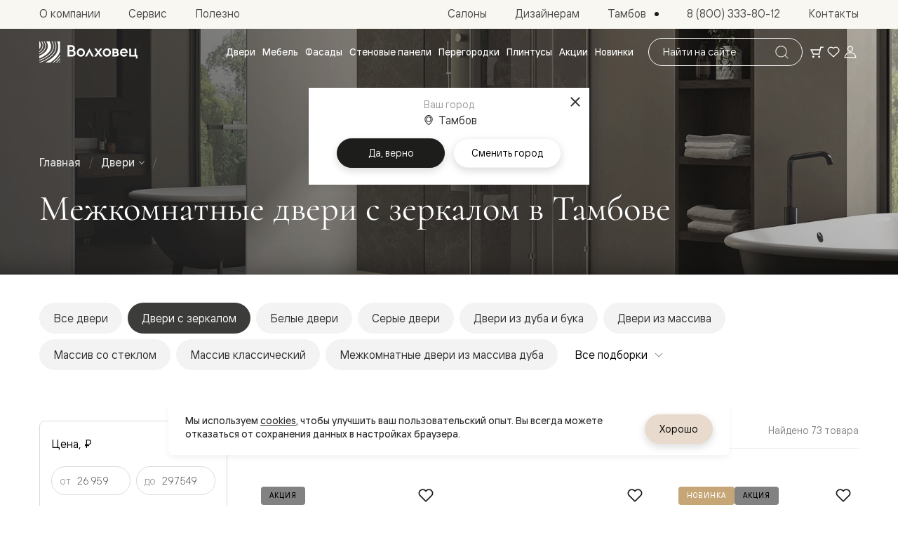

--- FILE ---
content_type: text/html; charset=utf-8
request_url: https://tambov.volhovec.ru/shop/interior-doors/s-zerkalom/
body_size: 81468
content:
<!doctype html>
<html data-n-head-ssr lang="ru">
	<head >
		<meta charset="utf-8">
		<meta name="viewport" content="width=device-width,initial-scale=1,minimum-scale=1,maximum-scale=1">
		<meta name="format-detection" content="telephone=no">
		<meta name="format-detection" content="address=no">

		<link rel="apple-touch-icon" sizes="180x180" href="/favicons/apple-touch-icon.png">
		<link rel="icon" type="image/png" sizes="32x32" href="/favicons/favicon-32x32.png">
		<link rel="icon" type="image/png" sizes="16x16" href="/favicons/favicon-16x16.png">
		<link rel="manifest" href="/favicons/site.webmanifest">
		<link rel="mask-icon" href="/favicons/safari-pinned-tab.svg" color="#3c3c3b">
		<link rel="shortcut icon" href="/favicons/favicon.ico">
		<meta name="msapplication-TileColor" content="#3c3c3b">
		<meta name="msapplication-config" content="/favicons/browserconfig.xml">
		<meta name="theme-color" content="#3c3c3b">

		<meta data-n-head="ssr" property="og:title" content="Межкомнатные двери с зеркалом - купить двери с зеркалом по цене от 26959 ₽ в Тамбове | Волховец™ - сеть салонов и интернет-магазин"><meta data-n-head="ssr" property="og:description" content="Купите качественную межкомнатную дверь с зеркалом в Тамбове в интернет-магазине Волховец. Широкий выбор, цены от производителя и доставка по России."><meta data-n-head="ssr" name="description" content="Купите качественную межкомнатную дверь с зеркалом в Тамбове в интернет-магазине Волховец. Широкий выбор, цены от производителя и доставка по России."><meta data-n-head="ssr" name="keywords" content=""><meta data-n-head="ssr" name="yandex-verification" content="b62b1bf2ab03b820"><meta data-n-head="ssr" name="cmsmagazine" content="0c88ea99ebbc976bbccec68506cd48bd"><meta data-n-head="ssr" name="yandex-verificatio" content="70286d4f1f9c32ec"><meta data-n-head="ssr" name="yandex-verification" content="4f9e6abff0b09043"><meta data-n-head="ssr" property="og:url" content="https://tambov.volhovec.ru/shop/interior-doors/s-zerkalom/"><meta data-n-head="ssr" property="og:type" content="website"><meta data-n-head="ssr" property="og:logo" content="https://tambov.volhovec.ru/upload/realweb.api.config/5e0/oz7gcwumavwzqoh6uedtvdcofz6iuvap.jpg"><meta data-n-head="ssr" property="og:image" content="https://tambov.volhovec.ru/upload/resize_cache/iblock/1a2/1200_630_2/kwqsxqqyy7iq85ym874tmya7e24qw2gf.jpg"><meta data-n-head="ssr" name="twitter:card" content="summary_large_image"><meta data-n-head="ssr" property="og:image:width" content="1200"><meta data-n-head="ssr" property="og:image:height" content="630"><meta data-n-head="ssr" property="googlebot" content="noindex, follow"><title>Межкомнатные двери с зеркалом - купить двери с зеркалом по цене от 26959 ₽ в Тамбове | Волховец™ - сеть салонов и интернет-магазин</title><link data-n-head="ssr" rel="canonical" href="https://tambov.volhovec.ru/shop/interior-doors/s-zerkalom/"><link data-n-head="ssr" rel="alternate" hreflang="ru-kz" href="https://aktau.volhovec.kz/shop/interior-doors/s-zerkalom/"><link data-n-head="ssr" rel="alternate" hreflang="ru-by" href="https://volhovec.by/shop/interior-doors/s-zerkalom/"><link data-n-head="ssr" rel="alternate" hreflang="ru-uzb" href="https://tashkent.volhovec.ru/shop/interior-doors/s-zerkalom/"><link data-n-head="ssr" rel="alternate" hreflang="ru-kg" href="https://kg.volhovec.ru/shop/interior-doors/s-zerkalom/"><link data-n-head="ssr" rel="alternate" hreflang="ru-am" href="https://erevan.volhovec.ru/shop/interior-doors/s-zerkalom/"><link data-n-head="ssr" rel="alternate" hreflang="ru-az" href="https://az.volhovec.ru/shop/interior-doors/s-zerkalom/"><link data-n-head="ssr" rel="alternate" hreflang="ru" href="https://www.volhovec.ru/shop/interior-doors/s-zerkalom/"><link data-n-head="ssr" rel="preload" as="image" media="(max-width: 600px) and (max-width: 1279px)" href="/_ipx/q_100,f_webp,fit_cover,b_%23fff,s_400x300/upload/iblock/627/o2y0z11i6zfxetwglbdmhhf2mu5bshn2.jpg"><link data-n-head="ssr" rel="preload" as="image" media="(min-width: 600px) and (max-width: 1279px)" href="/_ipx/q_100,f_webp,fit_cover,b_%23fff,s_1024x500/upload/iblock/627/o2y0z11i6zfxetwglbdmhhf2mu5bshn2.jpg"><link data-n-head="ssr" rel="preload" as="image" media="(min-width: 1279px)" href="/_ipx/q_100,f_webp,fit_cover,b_%23fff,s_1920x500/upload/iblock/627/o2y0z11i6zfxetwglbdmhhf2mu5bshn2.jpg"><script data-n-head="ssr" data-hid="nuxt-jsonld-zINqDqYii1" type="application/ld+json">{"@context":"http://schema.org","@graph":[{"@context":"https://schema.org","@type":"Organization","url":"https://tambov.volhovec.ru","logo":"https://tambov.volhovec.ru/images/schema-logo.png"},{"@context":"https://schema.org","@type":"BreadcrumbList","itemListElement":[{"@type":"ListItem","position":1,"item":{"@id":"/","name":"Главная"}},{"@type":"ListItem","position":2,"item":{"@id":"/shop/interior-doors/","name":"Двери"}},{"@type":"ListItem","position":3,"item":{"@id":"/shop/interior-doors/s-zerkalom/","name":"Двери с зеркалом"}}]}]}</script><script data-n-head="ssr" data-hid="nuxt-jsonld-deaFi8h3R9" type="application/ld+json">{"@context":"https://schema.org","@type":"Product","name":"Межкомнатная дверь Esse 8503 Гладкая эмаль","description":"Отделка: Матовый бисквитный","image":{"@type":"ImageObject","url":"https://volhovec.ru/upload/merged_picture/34d8f91798f6730c22b8b318afbfe210/mezhkomnatnaya-dver-esse-8503-mbsk-matovyy-biskvitnyy.png","description":"Межкомнатная дверь 8503 МБСК ЗЕР. Цвет Матовый бисквитный. Материал Гладкая эмаль. Коллекция Esse. Фото.","name":"Межкомнатная дверь Esse 8503 Гладкая эмаль"},"offers":{"@type":"Offer","url":"/shop/interior-doors/121447/","availability":"https://schema.org/InStock","priceCurrency":"RUB","price":54139}}</script><script data-n-head="ssr" data-hid="nuxt-jsonld-KZosfvnz5R" type="application/ld+json">{"@context":"https://schema.org","@type":"Product","name":"Межкомнатная дверь Toscana Grigliato 6313 Массив бука эмаль","description":"Отделка: Бук молочно-белый","image":{"@type":"ImageObject","url":"https://volhovec.ru/upload/merged_picture/263f2d4e75f9ae3ac80639a1299debaf/mezhkomnatnaya-dver-grigliato-6313-bmb-buk-molochno-belyy.png","description":"Межкомнатная дверь 6313 МБМ ЗЕР. Цвет Бук молочно-белый. Материал Массив бука эмаль. Коллекция Toscana Grigliato. Фото.","name":"Межкомнатная дверь Toscana Grigliato 6313 Массив бука эмаль"},"offers":{"@type":"Offer","url":"/shop/interior-doors/42435/","availability":"https://schema.org/InStock","priceCurrency":"RUB","price":117199}}</script><script data-n-head="ssr" data-hid="nuxt-jsonld-5IJRS8Jpyl" type="application/ld+json">{"@context":"https://schema.org","@type":"Product","name":"Межкомнатная дверь Neo 2106 ПЭТ","description":"Отделка: ПЭТ серо-коричневый ","image":{"@type":"ImageObject","url":"https://volhovec.ru/upload/merged_picture/c01ddd78ca0d447b69b0c38fce377e55/mezhkomnatnaya-dver-neo-2106-pesk-pet-sero-korichnevyy-.png","description":"Межкомнатная дверь 2106 ПЭСК ДВ ЗЕР. Цвет ПЭТ серо-коричневый . Материал ПЭТ. Коллекция Neo. Фото.","name":"Межкомнатная дверь Neo 2106 ПЭТ"},"offers":{"@type":"Offer","url":"/shop/interior-doors/212768/","availability":"https://schema.org/InStock","priceCurrency":"RUB","price":30239}}</script><script data-n-head="ssr" data-hid="nuxt-jsonld-RMClAyVDkk" type="application/ld+json">{"@context":"https://schema.org","@type":"Product","name":"Межкомнатная дверь Lignum 0708 Массив бука эмаль","description":"Отделка: Бук пудровый белый","image":{"@type":"ImageObject","url":"https://volhovec.ru/upload/merged_picture/54b65f4e84f17d21f4a66a06fa7f4372/mezhkomnatnaya-dver-lignum-0708-bpbl-buk-pudrovyy-belyy.png","description":"Межкомнатная дверь 0708 БПБЛ ЗЕР-Ф. Цвет Бук пудровый белый. Материал Массив бука эмаль. Коллекция Lignum. Фото.","name":"Межкомнатная дверь Lignum 0708 Массив бука эмаль"},"offers":{"@type":"Offer","url":"/shop/interior-doors/231729/","availability":"https://schema.org/InStock","priceCurrency":"RUB","price":124599}}</script><script data-n-head="ssr" data-hid="nuxt-jsonld-495JV07eGf" type="application/ld+json">{"@context":"https://schema.org","@type":"Product","name":"Межкомнатная дверь Neo 2106 Ciplex ламинатин","description":"Отделка: Молочный ясень","image":{"@type":"ImageObject","url":"https://volhovec.ru/upload/merged_picture/62abb2da4bc7dcd2da54f2ef22f4426f/mezhkomnatnaya-dver-neo-2106-moya-molochnyy-yasen.png","description":"Межкомнатная дверь 2106 МОЯ ДВ ЗЕР. Цвет Молочный ясень. Материал Ciplex ламинатин. Коллекция Neo. Фото.","name":"Межкомнатная дверь Neo 2106 Ciplex ламинатин"},"offers":{"@type":"Offer","url":"/shop/interior-doors/58358/","availability":"https://schema.org/InStock","priceCurrency":"RUB","price":32559}}</script><script data-n-head="ssr" data-hid="nuxt-jsonld-rfWWTBgHaC" type="application/ld+json">{"@context":"https://schema.org","@type":"Product","name":"Межкомнатная дверь Toscana Grigliato 6311 Массив бука с патиной","description":"Отделка: Бук венециана","image":{"@type":"ImageObject","url":"https://volhovec.ru/upload/merged_picture/35491beb785db5b86f081c8e89565b87/mezhkomnatnaya-dver-grigliato-6311-bvts-buk-venetsiana.png","description":"Межкомнатная дверь 6311 БВЦ Зеркало. Цвет Бук венециана. Материал Массив бука с патиной. Коллекция Toscana Grigliato. Фото.","name":"Межкомнатная дверь Toscana Grigliato 6311 Массив бука с патиной"},"offers":{"@type":"Offer","url":"/shop/interior-doors/41670/","availability":"https://schema.org/InStock","priceCurrency":"RUB","price":135799}}</script><script data-n-head="ssr" data-hid="nuxt-jsonld-2YgFUFqfI0" type="application/ld+json">{"@context":"https://schema.org","@type":"Product","name":"Межкомнатная дверь Neo 2102 ПЭТ","description":"Отделка: ПЭТ пудровый бежевый","image":{"@type":"ImageObject","url":"https://volhovec.ru/upload/merged_picture/eb8f1f056d646a0f9b942409912fdfd8/mezhkomnatnaya-dver-neo-2102-pepb-pet-pudrovyy-bezhevyy.png","description":"Межкомнатная дверь 2102 ПЭПБ ДВ ЗЕР. Цвет ПЭТ пудровый бежевый. Материал ПЭТ. Коллекция Neo. Фото.","name":"Межкомнатная дверь Neo 2102 ПЭТ"},"offers":{"@type":"Offer","url":"/shop/interior-doors/212744/","availability":"https://schema.org/InStock","priceCurrency":"RUB","price":26959}}</script><script data-n-head="ssr" data-hid="nuxt-jsonld-7ZqEhv9dku" type="application/ld+json">{"@context":"https://schema.org","@type":"Product","name":"Межкомнатная дверь Neo 2102 Ciplex ламинатин","description":"Отделка: Молочный ясень","image":{"@type":"ImageObject","url":"https://volhovec.ru/upload/merged_picture/fcb484278a31255dec729e99727a81d4/mezhkomnatnaya-dver-neo-2102-moya-molochnyy-yasen.png","description":"Межкомнатная дверь 2102 neo МОЯ ДВ ЗЕР. Цвет Молочный ясень. Материал Ciplex ламинатин. Коллекция Neo. Фото.","name":"Межкомнатная дверь Neo 2102 Ciplex ламинатин"},"offers":{"@type":"Offer","url":"/shop/interior-doors/58219/","availability":"https://schema.org/InStock","priceCurrency":"RUB","price":28959}}</script><script data-n-head="ssr" data-hid="nuxt-jsonld-1PB7E1FBhs" type="application/ld+json">{"@context":"https://schema.org","@type":"Product","name":"Межкомнатная дверь Toscana Grigliato 6312 Массив бука эмаль","description":"Отделка: Бук нейтральный серый","image":{"@type":"ImageObject","url":"https://volhovec.ru/upload/merged_picture/ce0ad491d5d38cd5a1d4108cfeac0491/mezhkomnatnaya-dver-grigliato-6312-bnsr-buk-neytralnyy-seryy.png","description":"Межкомнатная дверь 6312 БНСР Зеркало. Цвет Бук нейтральный серый. Материал Массив бука эмаль. Коллекция Toscana Grigliato. Фото.","name":"Межкомнатная дверь Toscana Grigliato 6312 Массив бука эмаль"},"offers":{"@type":"Offer","url":"/shop/interior-doors/80500/","availability":"https://schema.org/InStock","priceCurrency":"RUB","price":117199}}</script><script data-n-head="ssr" data-hid="nuxt-jsonld-g8qbTsUPNU" type="application/ld+json">{"@context":"https://schema.org","@type":"Product","name":"Межкомнатная дверь Toscana Grigliato 6311 Массив бука эмаль","description":"Отделка: Бук пудровый белый","image":{"@type":"ImageObject","url":"https://volhovec.ru/upload/merged_picture/7d07ff0565c1be3d7e694c72113ebcda/mezhkomnatnaya-dver-grigliato-6311-bpbl-buk-pudrovyy-belyy.png","description":"Межкомнатная дверь 6311 БПБЛ ЗЕР. Цвет Бук пудровый белый. Материал Массив бука эмаль. Коллекция Toscana Grigliato. Фото.","name":"Межкомнатная дверь Toscana Grigliato 6311 Массив бука эмаль"},"offers":{"@type":"Offer","url":"/shop/interior-doors/236142/","availability":"https://schema.org/InStock","priceCurrency":"RUB","price":117199}}</script><script data-n-head="ssr" data-hid="nuxt-jsonld-6eLJOVIe2A" type="application/ld+json">{"@context":"https://schema.org","@type":"Product","name":"Межкомнатная дверь Toscana Grigliato 6313 Массив бука эмаль","description":"Отделка: NCS NCS S 1005-B80G","image":{"@type":"ImageObject","url":"https://volhovec.ru/upload/merged_picture/ba3df596a54277a99e51ab617f9e22bc/mezhkomnatnaya-dver-grigliato-6313-ncs-ncs-s-1005-b80g.png","description":"Межкомнатная дверь 6313 NCS S 1005-B80G. Цвет NCS NCS S 1005-B80G. Материал Массив бука эмаль. Коллекция Toscana Grigliato. Фото.","name":"Межкомнатная дверь Toscana Grigliato 6313 Массив бука эмаль"},"offers":{"@type":"Offer","url":"/shop/interior-doors/116608/","availability":"https://schema.org/InStock","priceCurrency":"RUB","price":155499}}</script><script data-n-head="ssr" data-hid="nuxt-jsonld-qZOxdiVrB5" type="application/ld+json">{"@context":"https://schema.org","@type":"Product","name":"Межкомнатная дверь Esse 8542 Гладкая эмаль","description":"Отделка: Матовый светло-серый","image":{"@type":"ImageObject","url":"https://volhovec.ru/upload/merged_picture/76016d77a3470580811d92483d920892/mezhkomnatnaya-dver-esse-8542-mssr-matovyy-svetlo-seryy.png","description":"Межкомнатная дверь 8542 МССР ЗЕР. Цвет Матовый светло-серый. Материал Гладкая эмаль. Коллекция Esse. Фото.","name":"Межкомнатная дверь Esse 8542 Гладкая эмаль"},"offers":{"@type":"Offer","url":"/shop/interior-doors/215652/","availability":"https://schema.org/InStock","priceCurrency":"RUB","price":61339}}</script><script data-n-head="ssr" data-hid="nuxt-jsonld-1KuthSohwa" type="application/ld+json">{"@context":"https://schema.org","@type":"Product","name":"Межкомнатная дверь Toscana Grigliato 6313 Массив бука с патиной","description":"Отделка: Бук тёмный с патиной","image":{"@type":"ImageObject","url":"https://volhovec.ru/upload/merged_picture/02889671a55ee54dafc18d153adc6d92/mezhkomnatnaya-dver-grigliato-6313-btp-buk-tyemnyy-s-patinoy.png","description":"Межкомнатная дверь 6313 БТП ЗЕР. Цвет Бук тёмный с патиной. Материал Массив бука с патиной. Коллекция Toscana Grigliato. Фото.","name":"Межкомнатная дверь Toscana Grigliato 6313 Массив бука с патиной"},"offers":{"@type":"Offer","url":"/shop/interior-doors/42542/","availability":"https://schema.org/InStock","priceCurrency":"RUB","price":135799}}</script><script data-n-head="ssr" data-hid="nuxt-jsonld-wflthRSzng" type="application/ld+json">{"@context":"https://schema.org","@type":"Product","name":"Межкомнатная дверь Neo 2106 Teknofoil Ламинатин","description":"Отделка: Леон серебро","image":{"@type":"ImageObject","url":"https://volhovec.ru/upload/merged_picture/694bbc8e8e074f87c8713149077b305b/mezhkomnatnaya-dver-neo-2106-lse-leon-serebro.png","description":"Межкомнатная дверь 2106 ЛСЕ ДВ ЗЕР. Цвет Леон серебро. Материал Teknofoil Ламинатин. Коллекция Neo. Фото.","name":"Межкомнатная дверь Neo 2106 Teknofoil Ламинатин"},"offers":{"@type":"Offer","url":"/shop/interior-doors/58340/","availability":"https://schema.org/InStock","priceCurrency":"RUB","price":40479}}</script><script data-n-head="ssr" data-hid="nuxt-jsonld-PnmH844b7s" type="application/ld+json">{"@context":"https://schema.org","@type":"Product","name":"Межкомнатная дверь Lignum 0728 Массив бука эмаль","description":"Отделка: Бук пудровый белый","image":{"@type":"ImageObject","url":"https://volhovec.ru/upload/merged_picture/3fc1375c0aa8d9c1754daf31b4d31182/mezhkomnatnaya-dver-lignum-0728-bpbl-buk-pudrovyy-belyy.png","description":"Межкомнатная дверь 0728 БПБЛ ЗЕР-Ф. Цвет Бук пудровый белый. Материал Массив бука эмаль. Коллекция Lignum. Фото.","name":"Межкомнатная дверь Lignum 0728 Массив бука эмаль"},"offers":{"@type":"Offer","url":"/shop/interior-doors/231769/","availability":"https://schema.org/InStock","priceCurrency":"RUB","price":124599}}</script><script data-n-head="ssr" data-hid="nuxt-jsonld-JKm186CFk8" type="application/ld+json">{"@context":"https://schema.org","@type":"Product","name":"Межкомнатная дверь Neo 2102 Teknofoil Ламинатин","description":"Отделка: Леон серебро","image":{"@type":"ImageObject","url":"https://volhovec.ru/upload/merged_picture/2909e49343cc913c1c3c7c00f40f87ee/mezhkomnatnaya-dver-neo-2102-lse-leon-serebro.png","description":"Межкомнатная дверь 2102 neo ЛСЕ ДВ ЗЕР. Цвет Леон серебро. Материал Teknofoil Ламинатин. Коллекция Neo. Фото.","name":"Межкомнатная дверь Neo 2102 Teknofoil Ламинатин"},"offers":{"@type":"Offer","url":"/shop/interior-doors/58201/","availability":"https://schema.org/InStock","priceCurrency":"RUB","price":37199}}</script><script data-n-head="ssr" data-hid="nuxt-jsonld-UeM0698fCN" type="application/ld+json">{"@context":"https://schema.org","@type":"Product","name":"Межкомнатная дверь Charm 6702 Массив бука эмаль","description":"Отделка: Бук антрацит","image":{"@type":"ImageObject","url":"https://volhovec.ru/upload/merged_picture/ba126ffe77c7a1fb0255a3ee9980e486/mezhkomnatnaya-dver-charm-6702-ban-buk-antratsit.png","description":"Межкомнатная дверь 6702 БАН ЗЕР ФАЦ. Цвет Бук антрацит. Материал Массив бука эмаль. Коллекция Charm. Фото.","name":"Межкомнатная дверь Charm 6702 Массив бука эмаль"},"offers":{"@type":"Offer","url":"/shop/interior-doors/130566/","availability":"https://schema.org/InStock","priceCurrency":"RUB","price":107399}}</script><script data-n-head="ssr" data-hid="nuxt-jsonld-he9PNUIYeA" type="application/ld+json">{"@context":"https://schema.org","@type":"Product","name":"Межкомнатная дверь Mascot 8403 Гладкая эмаль","description":"Отделка: Матовый светло-бежевый","image":{"@type":"ImageObject","url":"https://volhovec.ru/upload/merged_picture/1bf10dc8aba2d8137dc696791d20c2f3/mezhkomnatnaya-dver-mascot-8403-msbzh-matovyy-svetlo-bezhevyy.png","description":"Межкомнатная дверь 8403 МСБЖ Зеркало с одной стороны. Цвет Матовый светло-бежевый. Материал Гладкая эмаль. Коллекция Mascot. Фото.","name":"Межкомнатная дверь Mascot 8403 Гладкая эмаль"},"offers":{"@type":"Offer","url":"/shop/interior-doors/89888/","availability":"https://schema.org/InStock","priceCurrency":"RUB","price":66119}}</script><script data-n-head="ssr" data-hid="nuxt-jsonld-zk1IB75vM8" type="application/ld+json">{"@context":"https://schema.org","@type":"Product","name":"Межкомнатная дверь Charm 6702 Массив бука матовый","description":"Отделка: Бук натуральный матовый","image":{"@type":"ImageObject","url":"https://volhovec.ru/upload/merged_picture/084e4a4472c2de4f0adec3dddc25a1a8/mezhkomnatnaya-dver-charm-6702-bnm-buk-naturalnyy-matovyy.png","description":"Межкомнатная дверь 6702 БНМ ЗЕР ФАЦ. Цвет Бук натуральный матовый. Материал Массив бука матовый. Коллекция Charm. Фото.","name":"Межкомнатная дверь Charm 6702 Массив бука матовый"},"offers":{"@type":"Offer","url":"/shop/interior-doors/130601/","availability":"https://schema.org/InStock","priceCurrency":"RUB","price":119099}}</script><script data-n-head="ssr" data-hid="nuxt-jsonld-C0FxcW5ZMX" type="application/ld+json">{"@context":"https://schema.org","@type":"Product","name":"Межкомнатная дверь Toscana Grigliato 6312 Массив бука с патиной","description":"Отделка: Бук светлый с патиной","image":{"@type":"ImageObject","url":"https://volhovec.ru/upload/merged_picture/e1f639b42f897f419e9603574a7e07ea/mezhkomnatnaya-dver-grigliato-6312-bsp-buk-svetlyy-s-patinoy.png","description":"Межкомнатная дверь 6312 БСП ЗЕР. Цвет Бук светлый с патиной. Материал Массив бука с патиной. Коллекция Toscana Grigliato. Фото.","name":"Межкомнатная дверь Toscana Grigliato 6312 Массив бука с патиной"},"offers":{"@type":"Offer","url":"/shop/interior-doors/42299/","availability":"https://schema.org/InStock","priceCurrency":"RUB","price":135799}}</script><script data-n-head="ssr" data-hid="nuxt-jsonld-cf9PETl9fL" type="application/ld+json">{"@context":"https://schema.org","@type":"Product","name":"Межкомнатная дверь Esse 8502 Гладкая эмаль","description":"Отделка: Матовый пудровый белый","image":{"@type":"ImageObject","url":"https://volhovec.ru/upload/merged_picture/eca157fa8ec36ce459f10ee92e48d72b/mezhkomnatnaya-dver-esse-8502-mpbl-matovyy-pudrovyy-belyy.png","description":"Межкомнатная дверь 8502 МПБЛ ЗЕР. Цвет Матовый пудровый белый. Материал Гладкая эмаль. Коллекция Esse. Фото.","name":"Межкомнатная дверь Esse 8502 Гладкая эмаль"},"offers":{"@type":"Offer","url":"/shop/interior-doors/215599/","availability":"https://schema.org/InStock","priceCurrency":"RUB","price":61339}}</script><script data-n-head="ssr" data-hid="nuxt-jsonld-qS14IQeJgb" type="application/ld+json">{"@context":"https://schema.org","@type":"Product","name":"Межкомнатная дверь Esse 8503 Гладкая эмаль","description":"Отделка: RAL Пастельно-фиолетовый RAL 4009","image":{"@type":"ImageObject","url":"https://volhovec.ru/upload/merged_picture/5acc39d4cc156decc193ee0d20f47915/mezhkomnatnaya-dver-esse-8503-ral-pastelno-fioletovyy-ral-4009.png","description":"Межкомнатная дверь 8503 Пастельно-фиолетовый RAL 4009 ЗЕР. Цвет RAL Пастельно-фиолетовый RAL 4009. Материал Гладкая эмаль. Коллекция Esse. Фото.","name":"Межкомнатная дверь Esse 8503 Гладкая эмаль"},"offers":{"@type":"Offer","url":"/shop/interior-doors/209551/","availability":"https://schema.org/InStock","priceCurrency":"RUB","price":69999}}</script><script data-n-head="ssr" data-hid="nuxt-jsonld-cOD59sYQUv" type="application/ld+json">{"@context":"https://schema.org","@type":"Product","name":"Межкомнатная дверь Mascot 8400 Гладкая эмаль","description":"Отделка: Матовый антрацит","image":{"@type":"ImageObject","url":"https://volhovec.ru/upload/merged_picture/937a1f6a7ed1f8c603cb81df88efb8bd/mezhkomnatnaya-dver-mascot-8400-man-matovyy-antratsit.png","description":"Межкомнатная дверь 8400 МАН Двустороннее зеркало с гравировкой. Цвет Матовый антрацит. Материал Гладкая эмаль. Коллекция Mascot. Фото.","name":"Межкомнатная дверь Mascot 8400 Гладкая эмаль"},"offers":{"@type":"Offer","url":"/shop/interior-doors/89340/","availability":"https://schema.org/InStock","priceCurrency":"RUB","price":71559}}</script><script data-n-head="ssr" data-hid="nuxt-jsonld-bj5FuDkxtw" type="application/ld+json">{"@context":"https://schema.org","@type":"Product","name":"Межкомнатная дверь Neo 2106 Ламинатин","description":"Отделка: Солнечный вяз","image":{"@type":"ImageObject","url":"https://volhovec.ru/upload/merged_picture/e11d40c85a6861542781e6c183c124ef/mezhkomnatnaya-dver-neo-2106-slv-solnechnyy-vyaz.png","description":"Межкомнатная дверь 2106 СЛВ ДВ ЗЕР. Цвет Солнечный вяз. Материал Ламинатин. Коллекция Neo. Фото.","name":"Межкомнатная дверь Neo 2106 Ламинатин"},"offers":{"@type":"Offer","url":"/shop/interior-doors/134763/","availability":"https://schema.org/InStock","priceCurrency":"RUB","price":32559}}</script><link rel="preload" href="/_nuxt/7f606fe.modern.js" as="script"><link rel="preload" href="/_nuxt/58c2cfd.modern.js" as="script"><link rel="preload" href="/_nuxt/css/63a988d.css" as="style"><link rel="preload" href="/_nuxt/d04a370.modern.js" as="script"><link rel="preload" href="/_nuxt/css/6259cf5.css" as="style"><link rel="preload" href="/_nuxt/7dc8755.modern.js" as="script"><link rel="preload" href="/_nuxt/fonts/Cormorant.3fd707d.woff2" as="font" type="font/woff2" crossorigin><link rel="preload" href="/_nuxt/css/86e2dd8.css" as="style"><link rel="preload" href="/_nuxt/0487e91.modern.js" as="script"><link rel="preload" href="/_nuxt/css/37fe401.css" as="style"><link rel="preload" href="/_nuxt/9776172.modern.js" as="script"><link rel="preload" href="/_nuxt/css/7602c70.css" as="style"><link rel="preload" href="/_nuxt/6893a3c.modern.js" as="script"><link rel="preload" href="/_nuxt/css/23b9b1d.css" as="style"><link rel="preload" href="/_nuxt/a1a08f9.modern.js" as="script"><link rel="preload" href="/_nuxt/css/6c02691.css" as="style"><link rel="preload" href="/_nuxt/6776101.modern.js" as="script"><link rel="stylesheet" href="/_nuxt/css/63a988d.css"><link rel="stylesheet" href="/_nuxt/css/6259cf5.css"><link rel="stylesheet" href="/_nuxt/css/86e2dd8.css"><link rel="stylesheet" href="/_nuxt/css/37fe401.css"><link rel="stylesheet" href="/_nuxt/css/7602c70.css"><link rel="stylesheet" href="/_nuxt/css/23b9b1d.css"><link rel="stylesheet" href="/_nuxt/css/6c02691.css">
	</head>
	<body >
		<div data-server-rendered="true" id="__nuxt"><div class="the-page-loader"></div><div id="__layout"><div id="global-wrapper"><header class="base-section the-header" style="--secondary-part-height:41px;"><div class="the-header-primary the-header-primary--dark the-header__row-primary"><div class="base-container the-header-primary__container"><a aria-label="Перейти на главную страницу" href="/" class="common-logo common-logo--appearance-primary the-header-primary__logo"><svg xmlns="http://www.w3.org/2000/svg" class="icon sprite-main-icons common-logo__image"><use href="/_nuxt/68b3996d0978d2cfa5ebe38853af18b1.svg#i-logo-primary" xlink:href="/_nuxt/68b3996d0978d2cfa5ebe38853af18b1.svg#i-logo-primary"></use></svg></a> <div class="header-search the-header-primary__search"><form method="GET" action="/search/" autocomplete="off" class="search-form search-form--variant-small header-search__form"><div class="search-form__searchbox"><div class="search-form__field"><label id="" for="" class="search-form__field-label">
				Поиск по сайту
			</label> <input type="text" value="" readonly="readonly" tabindex="0" type="text" name="query" placeholder="Найти на сайте" aria-labelledby="" class="search-form__field-input"> <!----></div> <button type="submit" disabled="disabled" class="base-button base-button--variant-filled base-button--icon search-form__submit"><span class="base-button__content"><!----> <!----> <!----> <svg xmlns="http://www.w3.org/2000/svg" class="icon sprite-main-icons base-button__icon base-button__icon--only"><use href="/_nuxt/68b3996d0978d2cfa5ebe38853af18b1.svg#i-search-thin" xlink:href="/_nuxt/68b3996d0978d2cfa5ebe38853af18b1.svg#i-search-thin"></use></svg></span> <!----></button></div></form> <!----></div> <div class="header-toolbar the-header-primary__toolbar"><a aria-label="Ваша корзина, нет товаров. Перейти в каталог" title="Ваша корзина, нет товаров. Перейти в каталог" href="/shop/interior-doors/" class="header-toolbar__item header-toolbar__item--cart fashion-underline-container"><span class="header-toolbar__item-icon-container"><svg xmlns="http://www.w3.org/2000/svg" class="icon sprite-main-icons header-toolbar__item-icon header-toolbar__item-icon--stroked"><use href="/_nuxt/68b3996d0978d2cfa5ebe38853af18b1.svg#i-cart" xlink:href="/_nuxt/68b3996d0978d2cfa5ebe38853af18b1.svg#i-cart"></use></svg> <svg xmlns="http://www.w3.org/2000/svg" class="icon sprite-main-icons header-toolbar__item-icon header-toolbar__item-icon--filled"><use href="/_nuxt/68b3996d0978d2cfa5ebe38853af18b1.svg#i-cart-filled" xlink:href="/_nuxt/68b3996d0978d2cfa5ebe38853af18b1.svg#i-cart-filled"></use></svg></span> <!----> <!----></a> <a aria-label="Ваше избранное, нет товаров. Перейти в каталог" title="Ваше избранное, нет товаров. Перейти в каталог" href="/shop/interior-doors/" class="header-toolbar__item header-toolbar__item--favorites fashion-underline-container"><span class="header-toolbar__item-icon-container"><svg xmlns="http://www.w3.org/2000/svg" class="icon sprite-main-icons header-toolbar__item-icon header-toolbar__item-icon--stroked"><use href="/_nuxt/68b3996d0978d2cfa5ebe38853af18b1.svg#i-heart" xlink:href="/_nuxt/68b3996d0978d2cfa5ebe38853af18b1.svg#i-heart"></use></svg> <svg xmlns="http://www.w3.org/2000/svg" class="icon sprite-main-icons header-toolbar__item-icon header-toolbar__item-icon--filled"><use href="/_nuxt/68b3996d0978d2cfa5ebe38853af18b1.svg#i-heart-filled" xlink:href="/_nuxt/68b3996d0978d2cfa5ebe38853af18b1.svg#i-heart-filled"></use></svg></span> <!----> <!----></a> <button aria-label="Войти" title="Войти" type="button" class="header-toolbar__item header-toolbar__item--user fashion-underline-container"><span class="header-toolbar__item-icon-container"><svg xmlns="http://www.w3.org/2000/svg" class="icon sprite-main-icons header-toolbar__item-icon header-toolbar__item-icon--stroked"><use href="/_nuxt/68b3996d0978d2cfa5ebe38853af18b1.svg#i-user" xlink:href="/_nuxt/68b3996d0978d2cfa5ebe38853af18b1.svg#i-user"></use></svg> <svg xmlns="http://www.w3.org/2000/svg" class="icon sprite-main-icons header-toolbar__item-icon header-toolbar__item-icon--filled"><use href="/_nuxt/68b3996d0978d2cfa5ebe38853af18b1.svg#i-user-filled" xlink:href="/_nuxt/68b3996d0978d2cfa5ebe38853af18b1.svg#i-user-filled"></use></svg></span> <!----></button></div> <button type="button" aria-label="Открыть меню" class="the-header-primary__sandwich"><svg xmlns="http://www.w3.org/2000/svg" class="icon sprite-main-icons the-header-primary__sandwich-icon"><use href="/_nuxt/68b3996d0978d2cfa5ebe38853af18b1.svg#i-sandwich" xlink:href="/_nuxt/68b3996d0978d2cfa5ebe38853af18b1.svg#i-sandwich"></use></svg></button> <!----> <nav aria-label="Навигация по каталогу" class="header-nav-catalog the-header-primary__nav-catalog"><ul role="menu" class="header-nav-catalog__items"><li role="presentation" class="header-nav-catalog__item"><button role="menuitem" type="button" class="header-nav-catalog__item-link fashion-underline-container"><span class="header-nav-catalog__item-link-label fashion-underline">
					Двери
				</span></button></li><li role="presentation" class="header-nav-catalog__item"><button role="menuitem" type="button" class="header-nav-catalog__item-link fashion-underline-container"><span class="header-nav-catalog__item-link-label fashion-underline">
					Мебель
				</span></button></li><li role="presentation" class="header-nav-catalog__item"><button role="menuitem" type="button" class="header-nav-catalog__item-link fashion-underline-container"><span class="header-nav-catalog__item-link-label fashion-underline">
					Фасады
				</span></button></li><li role="presentation" class="header-nav-catalog__item"><button role="menuitem" type="button" class="header-nav-catalog__item-link fashion-underline-container"><span class="header-nav-catalog__item-link-label fashion-underline">
					Стеновые панели
				</span></button></li><li role="presentation" class="header-nav-catalog__item"><button role="menuitem" type="button" class="header-nav-catalog__item-link fashion-underline-container"><span class="header-nav-catalog__item-link-label fashion-underline">
					Перегородки
				</span></button></li><li role="presentation" class="header-nav-catalog__item"><button role="menuitem" type="button" class="header-nav-catalog__item-link fashion-underline-container"><span class="header-nav-catalog__item-link-label fashion-underline">
					Плинтусы
				</span></button></li><li role="presentation" class="header-nav-catalog__item"><a role="menuitem" href="/actions/" class="header-nav-catalog__item-link fashion-underline-container"><span class="header-nav-catalog__item-link-label fashion-underline">
					Акции
				</span></a></li><li role="presentation" class="header-nav-catalog__item"><a role="menuitem" href="/new/" class="header-nav-catalog__item-link fashion-underline-container"><span class="header-nav-catalog__item-link-label fashion-underline">
					Новинки
				</span></a></li></ul> <ul role="menu" class="header-nav-catalog__seo-items"><li role="presentation"><a role="menuitem" href="/catalog/doors/napravleniya/">Межкомнатные двери</a></li><li role="presentation"><a role="menuitem" href="/catalog/doors/napravleniya/dostupnye-i-praktichnye/">Доступные и практичные</a></li><li role="presentation"><a role="menuitem" href="/catalog/doors/modern/freedom/?model_id=119712&amp;color_id=187572&amp;portal_id=119916&amp;glass_id=&amp;color_portal_id=187571&amp;color_type=0&amp;molding_color_id=207075&amp;edge_type=180886&amp;thickness=566">Freedom</a></li><li role="presentation"><a role="menuitem" href="/catalog/doors/neoclassic/centro/?model_id=48556&amp;color_id=187570&amp;portal_id=93977&amp;glass_id=&amp;color_type=0&amp;edge_type=180886&amp;thickness=566">Centro</a></li><li role="presentation"><a role="menuitem" href="/catalog/doors/neoclassic/galant/?model_id=33924&amp;color_id=187572&amp;portal_id=34782&amp;glass_id=&amp;color_type=0&amp;edge_type=180886&amp;thickness=566">Galant</a></li><li role="presentation"><a role="menuitem" href="/catalog/doors/neoclassic/neo/?model_id=58066&amp;color_id=187573&amp;portal_id=58075&amp;glass_id=&amp;color_type=0&amp;edge_type=180886&amp;thickness=566">Neo</a></li><li role="presentation"><a role="menuitem" href="/catalog/doors/modern/planum/?model_id=41417&amp;color_id=187570&amp;portal_id=117224&amp;glass_id=&amp;color_type=0&amp;edge_type=180886&amp;thickness=566">Planum</a></li><li role="presentation"><a role="menuitem" href="/catalog/doors/design/secreto/?model_id=137176&amp;color_id=43457&amp;portal_id=137180&amp;glass_id=&amp;color_portal_id=92952&amp;color_type=0&amp;edge_type=180887&amp;thickness=566&amp;edge_color_id=180888">Secreto - скрытые двери</a></li><li role="presentation"><a role="menuitem" href="/catalog/doors/napravleniya/neoklassika-v-emali/">Фрезерованные двери в эмали</a></li><li role="presentation"><a role="menuitem" href="/catalog/doors/neoclassic/frame/?model_id=190068&amp;color_id=33716&amp;portal_id=190350&amp;glass_id=&amp;color_type=0&amp;edge_type=180886&amp;thickness=566">Frame</a></li><li role="presentation"><a role="menuitem" href="/catalog/doors/neoclassic/alba/?model_id=190669&amp;color_id=33716&amp;portal_id=190687&amp;glass_id=&amp;color_type=0&amp;edge_type=180886&amp;thickness=566">Alba</a></li><li role="presentation"><a role="menuitem" href="/catalog/doors/neoclassic/dune/?model_id=190392&amp;color_id=33716&amp;portal_id=190403&amp;glass_id=&amp;color_type=0&amp;edge_type=180886&amp;thickness=566">Dune</a></li><li role="presentation"><a role="menuitem" href="/catalog/doors/classic/mascot/?model_id=89048&amp;color_id=69518&amp;portal_id=89016&amp;glass_id=&amp;color_type=0&amp;edge_type=180886&amp;thickness=566">Mascot</a></li><li role="presentation"><a role="menuitem" href="/catalog/doors/classic/esse/?model_id=121355&amp;color_id=33712&amp;portal_id=121664&amp;glass_id=&amp;color_type=0&amp;edge_type=180886&amp;thickness=566">Esse</a></li><li role="presentation"><a role="menuitem" href="/catalog/doors/neoclassic/rocca/?model_id=89301&amp;color_id=69522&amp;portal_id=89585&amp;glass_id=&amp;color_type=0&amp;edge_type=180886&amp;thickness=566">Rocca</a></li><li role="presentation"><a role="menuitem" href="/catalog/doors/neoclassic/neo-classic/?model_id=33935&amp;color_id=33716&amp;portal_id=35293&amp;glass_id=&amp;color_type=0&amp;edge_type=180886&amp;thickness=566">Neo Classic</a></li><li role="presentation"><a role="menuitem" href="/catalog/doors/neoclassic/paris/?model_id=33941&amp;color_id=33718&amp;portal_id=58765&amp;glass_id=&amp;color_type=0&amp;edge_type=180886&amp;thickness=566">Paris</a></li><li role="presentation"><a role="menuitem" href="/catalog/doors/modern/linea/?model_id=107234&amp;color_id=33716&amp;portal_id=107996&amp;glass_id=&amp;color_type=0&amp;edge_type=180886&amp;thickness=566">Linea</a></li><li role="presentation"><a role="menuitem" href="/catalog/doors/napravleniya/gladkie-i-skrytye/">Гладкие и скрытые</a></li><li role="presentation"><a role="menuitem" href="/catalog/doors/modern/planum-pro/?model_id=59247&amp;color_id=33748&amp;portal_id=59413&amp;glass_id=&amp;color_type=0&amp;edge_type=180887&amp;thickness=566&amp;edge_color_id=180888&amp;color_portal_id=92952">Planum Pro&nbsp;&mdash; алюминиевая кромка</a></li><li role="presentation"><a role="menuitem" href="/catalog/doors/modern/planum/?model_id=41417&amp;color_id=187570&amp;portal_id=117224&amp;glass_id=&amp;color_type=0&amp;edge_type=180886&amp;thickness=566">Planum</a></li><li role="presentation"><a role="menuitem" href="/catalog/doors/design/secreto/?model_id=137176&amp;color_id=43457&amp;portal_id=137180&amp;glass_id=&amp;color_portal_id=92952&amp;color_type=0&amp;edge_type=180887&amp;thickness=566&amp;edge_color_id=180888">Secreto - скрытые двери</a></li><li role="presentation"><a role="menuitem" href="/catalog/doors/napravleniya/dizayn/">Дизайнерские</a></li><li role="presentation"><a role="menuitem" href="/catalog/doors/design/select/?model_id=192595&amp;color_id=58872&amp;portal_id=192996&amp;glass_id=&amp;color_portal_id=92952&amp;color_type=0&amp;edge_type=180886&amp;thickness=566">Select&nbsp;&mdash; фрезерование по шпону</a></li><li role="presentation"><a role="menuitem" href="/catalog/doors/modern/velvet/?model_id=185916&amp;color_id=69519&amp;portal_id=70611&amp;glass_id=&amp;color_portal_id=92952&amp;color_type=0&amp;edge_type=180887&amp;thickness=566&amp;edge_color_id=180888">Velvet&nbsp;&mdash; рифление</a></li><li role="presentation"><a role="menuitem" href="/catalog/doors/modern/rift/?model_id=118520&amp;color_id=118504&amp;portal_id=118647&amp;glass_id=&amp;color_portal_id=92952&amp;color_type=0&amp;edge_type=180887&amp;thickness=566&amp;edge_color_id=180888">Rift&nbsp;&mdash; натуральный шпон</a></li><li role="presentation"><a role="menuitem" href="/catalog/doors/design/softform/?model_id=130588&amp;color_id=33716&amp;portal_id=130802&amp;glass_id=&amp;color_portal_id=92951&amp;color_type=0&amp;edge_type=180886&amp;thickness=566">Softform&nbsp;&mdash; плавные формы</a></li><li role="presentation"><a role="menuitem" href="/catalog/doors/napravleniya/massiv/">Из массива</a></li><li role="presentation"><a role="menuitem" href="/catalog/doors/design/palazzo/">Palazzo</a></li><li role="presentation"><a role="menuitem" href="/catalog/doors/neoclassic/antique/">Antique</a></li><li role="presentation"><a role="menuitem" href="/catalog/doors/neoclassic/charm/">Charm</a></li><li role="presentation"><a role="menuitem" href="/catalog/doors/classic/lignum/">Lignum</a></li><li role="presentation"><a role="menuitem" href="/catalog/doors/classic/Plano/">Toscana</a></li><li role="presentation"><a role="menuitem" href="/catalog/doors/neoclassic/ego/">Ego</a></li><li role="presentation"><a role="menuitem" href="/catalog/doors/napravleniya/aluminiy/">Из алюминия и стекла</a></li><li role="presentation"><a role="menuitem" href="/catalog/formato-doors/?model_id=67758&amp;color_id=67765&amp;portal_id=68469&amp;glass_id=67775&amp;color_type=0&amp;lock_id=92733&amp;edge_type=180886&amp;thickness=566&amp;lock_type=vertical">Двери Formato</a></li><li role="presentation"><a role="menuitem" href="/catalog/alyuminievye-peregorodki-formato/?model_id=67804&amp;color_id=67765&amp;portal_id=68536&amp;glass_id=127562&amp;color_type=0&amp;edge_type=180886&amp;thickness=566&amp;collection_id=1664">Перегородки Formato</a></li><li role="presentation"><a role="menuitem" href="/catalog/mosaic-doors/?model_id=134938&amp;color_id=67766&amp;portal_id=135001&amp;glass_id=135047&amp;color_type=0&amp;lock_id=135043&amp;edge_type=180886&amp;thickness=566&amp;lock_type=vertical">Двери Mosaic</a></li><li role="presentation"><a role="menuitem" href="/catalog/mosaic-partitions/">Перегородки Mosaic</a></li><li role="presentation"><a role="menuitem" href="/catalog/doors/neoclassic/">Неоклассика</a></li><li role="presentation"><a role="menuitem" href="/catalog/doors/neoclassic/frame/?model_id=190068&amp;color_id=33716&amp;portal_id=190350&amp;glass_id=&amp;color_type=0&amp;edge_type=180886&amp;thickness=566">Frame</a></li><li role="presentation"><a role="menuitem" href="/catalog/doors/neoclassic/alba/?model_id=190669&amp;color_id=33716&amp;portal_id=190687&amp;glass_id=&amp;color_type=0&amp;edge_type=180886&amp;thickness=566">Alba</a></li><li role="presentation"><a role="menuitem" href="/catalog/doors/neoclassic/dune/?model_id=190392&amp;color_id=33716&amp;portal_id=190403&amp;glass_id=&amp;color_type=0&amp;edge_type=180886&amp;thickness=566">Dune</a></li><li role="presentation"><a role="menuitem" href="/catalog/doors/neoclassic/rocca/?model_id=89301&amp;color_id=69522&amp;portal_id=89585&amp;glass_id=&amp;color_type=0&amp;edge_type=180886&amp;thickness=566">Rocca</a></li><li role="presentation"><a role="menuitem" href="/catalog/doors/neoclassic/antique/">Antique</a></li><li role="presentation"><a role="menuitem" href="/catalog/doors/neoclassic/neo/?model_id=58066&amp;color_id=187573&amp;portal_id=58075&amp;glass_id=&amp;color_type=0&amp;edge_type=180886&amp;thickness=566">Neo</a></li><li role="presentation"><a role="menuitem" href="/catalog/doors/neoclassic/paris/?model_id=33941&amp;color_id=33718&amp;portal_id=58765&amp;glass_id=&amp;color_type=0&amp;edge_type=180886&amp;thickness=566">Paris</a></li><li role="presentation"><a role="menuitem" href="/catalog/doors/neoclassic/centro/?model_id=48556&amp;color_id=187570&amp;portal_id=93977&amp;glass_id=&amp;color_type=0&amp;edge_type=180886&amp;thickness=566">Centro</a></li><li role="presentation"><a role="menuitem" href="/catalog/doors/neoclassic/charm/">Charm</a></li><li role="presentation"><a role="menuitem" href="/catalog/doors/neoclassic/Neo-classic/?model_id=33935&amp;color_id=33716&amp;portal_id=35293&amp;glass_id=&amp;color_type=0&amp;edge_type=180886&amp;thickness=566">Neo Classic</a></li><li role="presentation"><a role="menuitem" href="/catalog/doors/neoclassic/galant/?model_id=33924&amp;color_id=187572&amp;portal_id=34782&amp;glass_id=&amp;color_type=0&amp;edge_type=180886&amp;thickness=566">Galant</a></li><li role="presentation"><a role="menuitem" href="/catalog/doors/neoclassic/ego/">Ego</a></li><li role="presentation"><a role="menuitem" href="/catalog/doors/classic/">Классика</a></li><li role="presentation"><a role="menuitem" href="/catalog/doors/classic/esse/?model_id=121355&amp;color_id=33712&amp;portal_id=121664&amp;glass_id=&amp;color_type=0&amp;edge_type=180886&amp;thickness=566">Esse</a></li><li role="presentation"><a role="menuitem" href="/catalog/doors/classic/mascot/?model_id=89048&amp;color_id=69518&amp;portal_id=89016&amp;glass_id=&amp;color_type=0&amp;edge_type=180886&amp;thickness=566">Mascot</a></li><li role="presentation"><a role="menuitem" href="/catalog/doors/classic/Plano/">Toscana Plano</a></li><li role="presentation"><a role="menuitem" href="/catalog/doors/classic/grigliato/">Toscana Grigliato</a></li><li role="presentation"><a role="menuitem" href="/catalog/doors/classic/Litera/">Toscana Litera</a></li><li role="presentation"><a role="menuitem" href="/catalog/doors/classic/rombo/">Toscana Rombo</a></li><li role="presentation"><a role="menuitem" href="/catalog/doors/classic/Elegante/">Toscana Elegante</a></li><li role="presentation"><a role="menuitem" href="/catalog/doors/classic/lignum/">Lignum</a></li><li role="presentation"><a role="menuitem" href="/catalog/doors/modern/">Современный стиль</a></li><li role="presentation"><a role="menuitem" href="/catalog/doors/modern/freedom/?model_id=119712&amp;color_id=187572&amp;portal_id=119916&amp;glass_id=&amp;color_portal_id=187571&amp;color_type=0&amp;molding_color_id=207075&amp;edge_type=180886&amp;thickness=566">Freedom</a></li><li role="presentation"><a role="menuitem" href="/catalog/doors/modern/rift/?model_id=118520&amp;color_id=118504&amp;portal_id=118647&amp;glass_id=&amp;color_portal_id=92952&amp;color_type=0&amp;edge_type=180887&amp;thickness=566&amp;edge_color_id=180888">Rift</a></li><li role="presentation"><a role="menuitem" href="/catalog/doors/modern/velvet/?model_id=185916&amp;color_id=69519&amp;portal_id=70611&amp;glass_id=&amp;color_portal_id=92952&amp;color_type=0&amp;edge_type=180887&amp;thickness=566&amp;edge_color_id=180888">Velvet</a></li><li role="presentation"><a role="menuitem" href="/catalog/doors/modern/planum/?model_id=41417&amp;color_id=187570&amp;portal_id=117224&amp;glass_id=&amp;color_type=0&amp;edge_type=180886&amp;thickness=566">Planum</a></li><li role="presentation"><a role="menuitem" href="/catalog/doors/modern/planum-pro/?model_id=59247&amp;color_id=33748&amp;portal_id=59413&amp;glass_id=&amp;color_type=0&amp;edge_type=180887&amp;thickness=566&amp;edge_color_id=180888&amp;color_portal_id=92952">Planum Pro</a></li><li role="presentation"><a role="menuitem" href="/catalog/doors/modern/linea/?model_id=107234&amp;color_id=33716&amp;portal_id=107996&amp;glass_id=&amp;color_type=0&amp;edge_type=180886&amp;thickness=566">Linea</a></li><li role="presentation"><a role="menuitem" href="/catalog/doors/design/">Дизайн</a></li><li role="presentation"><a role="menuitem" href="/catalog/doors/design/palazzo/">Palazzo</a></li><li role="presentation"><a role="menuitem" href="/catalog/doors/design/select/?model_id=192595&amp;color_id=58872&amp;portal_id=192996&amp;glass_id=&amp;color_portal_id=92952&amp;color_type=0&amp;edge_type=180886&amp;thickness=566">Select</a></li><li role="presentation"><a role="menuitem" href="/catalog/doors/design/softform/?model_id=130588&amp;color_id=33716&amp;portal_id=130802&amp;glass_id=&amp;color_portal_id=92951&amp;color_type=0&amp;edge_type=180886&amp;thickness=566">Softform</a></li><li role="presentation"><a role="menuitem" href="/catalog/doors/modern/planum-pro/?model_id=127558&amp;color_id=109857&amp;portal_id=59413&amp;glass_id=&amp;color_portal_id=92952&amp;color_type=0&amp;edge_type=180887&amp;thickness=566">Зеркальные Planum Pro</a></li><li role="presentation"><a role="menuitem" href="/catalog/doors/design/walldoor/">Скрытые двери Planum</a></li><li role="presentation"><a role="menuitem" href="/shop/interior-doors/color/">Цветные Color</a></li><li role="presentation"><a role="menuitem" href="/catalog/formato-doors/?model_id=67758&amp;color_id=67765&amp;portal_id=68469&amp;glass_id=67775&amp;color_type=0&amp;lock_id=92733&amp;edge_type=180886&amp;thickness=566&amp;lock_type=vertical">Алюминиевые Formato</a></li><li role="presentation"><a role="menuitem" href="/catalog/doors/design/secreto/?model_id=137176&amp;color_id=43457&amp;portal_id=137180&amp;glass_id=&amp;color_portal_id=92952&amp;color_type=0&amp;edge_type=180887&amp;thickness=566&amp;edge_color_id=180888">Secreto</a></li><li role="presentation"><a role="menuitem" href="/catalog/mosaic-doors/?model_id=134938&amp;color_id=67766&amp;portal_id=135001&amp;glass_id=135047&amp;color_type=0&amp;lock_id=135043&amp;edge_type=180886&amp;thickness=566&amp;lock_type=vertical">Алюминиевые Mosaic</a></li><li role="presentation"><a role="menuitem" href="/shop/interior-doors/povorotnye-dveri/">Поворотные двери</a></li><li role="presentation"><a role="menuitem" href="/shop/interior-doors/skrytye-dveri/">Скрытые двери</a></li><li role="presentation"><a role="menuitem" href="/shop/interior-doors/shponirovannye/">Дизайнерский шпон</a></li><li role="presentation"><a role="menuitem" href="/shop/interior-doors/so-steklom/">Со стеклом</a></li><li role="presentation"><a role="menuitem" href="/shop/interior-doors/vysokie-dveri/">Высокие двери </a></li><li role="presentation"><a role="menuitem" href="/shop/interior-doors/v-garderobnuyu-dveri/">В гардеробную</a></li><li role="presentation"><a role="menuitem" href="/shop/interior-doors/v-gostinuyu-dveri/">В гостиную</a></li><li role="presentation"><a role="menuitem" href="/shop/interior-doors/dveri-v-trende/">Двери в тренде</a></li><li role="presentation"><a role="menuitem" href="/shop/partitions/">Стеклянные перегородки</a></li><li role="presentation"><a role="menuitem" href="/shop/interior-doors/belye/">Белые двери</a></li><li role="presentation"><a role="menuitem" href="/shop/interior-doors/serye/">Серые двери</a></li><li role="presentation"><a role="menuitem" href="/shop/interior-doors/antratsit/">Двери антрацит</a></li><li role="presentation"><a role="menuitem" href="/shop/interior-doors/dveri-v-olivkovom-tsvete/">Оливковый цвет</a></li><li role="presentation"><a role="menuitem" href="/shop/interior-doors/temnye-drevesnye/">Тёмные древесные</a></li><li role="presentation"><a role="menuitem" href="/shop/interior-doors/color/">Двери RAL</a></li><li role="presentation"><a role="menuitem" href="/shop/interior-doors/svetlye-drevesnye/">Светлые древесные</a></li><li role="presentation"><a role="menuitem" href="/shop/interior-doors/korichnevye-dveri/">Коричневые двери</a></li><li role="presentation"><a role="menuitem" href="/shop/interior-doors/skrytye-dveri-pod-otdelku/">Двери под покраску</a></li><li role="presentation"><a role="menuitem" href="/shop/interior-doors/dveri-iz-duba-i-buka/">Двери из дуба и бука</a></li><li role="presentation"><a role="menuitem" href="/shop/interior-doors/shponirovannye/">Шпоновые отделки</a></li><li role="presentation"><a role="menuitem" href="/shop/interior-doors/imitatsiya-shpona/">Имитация шпона</a></li><li role="presentation"><a role="menuitem" href="/shop/interior-doors/iz-alyuminiya-i-stekla/">Из алюминия и стекла</a></li><li role="presentation"><a role="menuitem" href="/shop/interior-doors/emal/">Покрытые эмалью</a></li><li role="presentation"><a role="menuitem" href="/shop/interior-doors/odnotonnye-pet/">Однотонные ПЭТ</a></li><li role="presentation"><a role="menuitem" href="/shop/interior-doors/multishpon/">Мультишпон</a></li><li role="presentation"><a role="menuitem" href="https://www.volhovec.ru/shop/interior-doors/razdvizhnye-dveri/">Раздвижные двери</a></li><li role="presentation"><a role="menuitem" href="/shop/interior-doors/razdvizhnye-dveri-vdol-steny/">Вдоль стены</a></li><li role="presentation"><a role="menuitem" href="/shop/interior-doors/razdvizhnye-dveri-v-penal/">В пенал</a></li><li role="presentation"><a role="menuitem" href="/shop/interior-doors/razdvizhnye-dveri-so-skrytoy-napravlyayushchey/">Со скрытой направляющей</a></li><li role="presentation"><a role="menuitem" href="/shop/interior-doors/arochnye-dveri/">Арочные двери</a></li><li role="presentation"><a role="menuitem" href="/shop/interior-doors/glukhie-dveri/">Глухие двери</a></li><li role="presentation"><a role="menuitem" href="/shop/interior-doors/filenchatye-dveri/">Филенчатые двери</a></li><li role="presentation"><a role="menuitem" href="/shop/interior-doors/dver-s-krugom/">Дверь с кругом</a></li><li role="presentation"><a role="menuitem" href="/shop/interior-doors/gladkie-dveri/">Гладкие двери</a></li><li role="presentation"><a role="menuitem" href="/shop/interior-doors/dveri-do-potolka/">Двери до потолка</a></li><li role="presentation"><a role="menuitem" href="/catalog/systems/#block-11">В классическом коробе</a></li><li role="presentation"><a role="menuitem" href="/catalog/systems/#block-12">В компланарном коробе</a></li><li role="presentation"><a role="menuitem" href="/catalog/systems/#block-13">В скрытом коробе</a></li><li role="presentation"><a role="menuitem" href="/catalog/systems/#block-21">Вдоль стены</a></li><li role="presentation"><a role="menuitem" href="/catalog/systems/#block-22">Внутри проёма</a></li><li role="presentation"><a role="menuitem" href="/catalog/systems/#block-23">В пенал</a></li><li role="presentation"><a role="menuitem" href="/catalog/systems/pivot-system/">Pivot</a></li><li role="presentation"><a role="menuitem" href="/catalog/front-door/">Входные двери Safe</a></li><li role="presentation"><a role="menuitem" href="/doors/front-doors/covers/">Интерьерные накладки</a></li><li role="presentation"><a role="menuitem" href="/catalog/accessories/ruchki/">Ручки</a></li><li role="presentation"><a role="menuitem" href="/shop/handles/ruchki_novinki/">Новинки</a></li><li role="presentation"><a role="menuitem" href="/catalog/accessories/ruchki/dizayn/blend-ag/">Блэнд АГ</a></li><li role="presentation"><a role="menuitem" href="/catalog/accessories/ruchki/dizayn/spot/">Спот</a></li><li role="presentation"><a role="menuitem" href="/catalog/accessories/ruchki/dizayn/tube-round/">Тьюб</a></li><li role="presentation"><a role="menuitem" href="/shop/handles/ruchki_novinki/">Ещё 5 новинок</a></li><li role="presentation"><a role="menuitem" href="/shop/handles/ruchki_design/">Дизайн</a></li><li role="presentation"><a role="menuitem" href="/catalog/accessories/ruchki/dizayn/blend-ag/">Блэнд АГ</a></li><li role="presentation"><a role="menuitem" href="/catalog/accessories/ruchki/dizayn/spot/">Спот</a></li><li role="presentation"><a role="menuitem" href="/catalog/accessories/ruchki/dizayn/anik-brilliant/">Аник Бриллиант</a></li><li role="presentation"><a role="menuitem" href="/shop/handles/ruchki_design/">Еще 34 коллекций</a></li><li role="presentation"><a role="menuitem" href="/shop/handles/ruchki_klassika/">Классика</a></li><li role="presentation"><a role="menuitem" href="/catalog/accessories/ruchki/klassicheskiy-dizayn/daniela/">Даниэла</a></li><li role="presentation"><a role="menuitem" href="/catalog/accessories/ruchki/klassicheskiy-dizayn/beauty/">Бьюти</a></li><li role="presentation"><a role="menuitem" href="/catalog/accessories/ruchki/klassicheskiy-dizayn/bruxelles/">Брюссель</a></li><li role="presentation"><a role="menuitem" href="/shop/handles/ruchki_klassika/">Еще 8 коллекций</a></li><li role="presentation"><a role="menuitem" href="/shop/handles/ruchki_neoklassika/">Неоклассика</a></li><li role="presentation"><a role="menuitem" href="/catalog/accessories/ruchki/neoklassika/tipo/">Типо</a></li><li role="presentation"><a role="menuitem" href="/catalog/accessories/ruchki/neoklassika/carola/">Карола</a></li><li role="presentation"><a role="menuitem" href="/catalog/accessories/ruchki/neoklassika/luce/">Люче</a></li><li role="presentation"><a role="menuitem" href="/shop/handles/ruchki_neoklassika/">Еще 3 коллекции</a></li><li role="presentation"><a role="menuitem" href="/shop/handles/ruchki_modern/">Современный стиль</a></li><li role="presentation"><a role="menuitem" href="/catalog/accessories/ruchki/sovremennyy-dizayn/joy/">Джой</a></li><li role="presentation"><a role="menuitem" href="/catalog/accessories/ruchki/sovremennyy-dizayn/luxury_old/">Лакшери</a></li><li role="presentation"><a role="menuitem" href="/catalog/accessories/ruchki/sovremennyy-dizayn/quattro/">Кватро</a></li><li role="presentation"><a role="menuitem" href="/shop/handles/ruchki_modern/">Еще 5 коллекций</a></li><li role="presentation"><a role="menuitem" href="/shop/findings/">Фурнитура и аксессуары</a></li><li role="presentation"><a role="menuitem" href="/shop/findings/">Фурнитура</a></li><li role="presentation"><a role="menuitem" href="/shop/findings/?type_id=154">Петли для распашных дверей</a></li><li role="presentation"><a role="menuitem" href="/shop/findings/?type_id=156">Ограничители</a></li><li role="presentation"><a role="menuitem" href="/shop/findings/?type_id=157">Замки и ригели</a></li><li role="presentation"><a role="menuitem" href="/shop/findings/?type_id=221">Комплект фурнитуры</a></li><li role="presentation"><a role="menuitem" href="/catalog/accessories/">Аксессуары</a></li><li role="presentation"><a role="menuitem" href="/catalog/accessories/avtoporog/">Автопорог</a></li><li role="presentation"><a role="menuitem" href="/catalog/accessories/fiksator/">Напольный фиксатор</a></li><li role="presentation"><a role="menuitem" href="/catalog/accessories/vent-reschetka/">Вентиляционная решетка</a></li><li role="presentation"><a role="menuitem" href="/catalog/accessories/ogranichitel/">Ограничитель</a></li><li role="presentation"><a role="menuitem" href="/catalog/furniture/design/">Коллекции</a></li><li role="presentation"><a role="menuitem" href="/catalog/furniture/module/">Module - корпусная мебель</a></li><li role="presentation"><a role="menuitem" href="/catalog/furniture/velvet/">Velvet - рельефная фрезеровка</a></li><li role="presentation"><a role="menuitem" href="/catalog/furniture/piega/">Piega - плавные формы</a></li><li role="presentation"><a role="menuitem" href="/catalog/furniture/primo/">Primo - столы и зеркала</a></li><li role="presentation"><a role="menuitem" href="/shop/furniture/">По типу</a></li><li role="presentation"><a role="menuitem" href="/shop/furniture/?type_id=111">Шкафы</a></li><li role="presentation"><a role="menuitem" href="/shop/furniture/komody/">Комоды</a></li><li role="presentation"><a role="menuitem" href="/shop/furniture/tv-tumby/">ТВ-тумбы</a></li><li role="presentation"><a role="menuitem" href="/shop/furniture/garderobnye/">Гардеробные</a></li><li role="presentation"><a role="menuitem" href="/shop/furniture/konsoli/">Консоли</a></li><li role="presentation"><a role="menuitem" href="/shop/furniture/vitriny/">Витрины</a></li><li role="presentation"><a role="menuitem" href="/shop/furniture/stoly/">Столы</a></li><li role="presentation"><a role="menuitem" href="/shop/furniture/zerkala/">Зеркала</a></li><li role="presentation"><a role="menuitem" href="/shop/furniture/tumby-prikrovatnye/">Прикроватные тумбы</a></li><li role="presentation"><a role="menuitem" href="/shop/furniture/polki/">Полки</a></li><li role="presentation"><a role="menuitem" href="/shop/furniture/penaly/">Пеналы</a></li><li role="presentation"><a role="menuitem" href="/catalog/facades/?color=0&amp;element_id=209972">Древесные отделки</a></li><li role="presentation"><a role="menuitem" href="/catalog/facades/?color=0&amp;element_id=209797">Эмали</a></li><li role="presentation"><a role="menuitem" href="/catalog/facades/?color=0&amp;element_id=209901">Искусственные отделки</a></li><li role="presentation"><a role="menuitem" href="/stenovye-paneli/">Обзор стеновых панелей Волховец</a></li><li role="presentation"><a role="menuitem" href="/stenovye-paneli/">Перейти</a></li><li role="presentation"><a role="menuitem" href="/catalog/panels/woody/">Гладкие стеновые панели</a></li><li role="presentation"><a role="menuitem" href="/catalog/panels/woody/">Древесные отделки</a></li><li role="presentation"><a role="menuitem" href="/catalog/panels/synthetic/">Искусственные отделки</a></li><li role="presentation"><a role="menuitem" href="/catalog/panels/emal/">Эмаль</a></li><li role="presentation"><a role="menuitem" href="/catalog/panels/radial/">Радиусные стеновые панели</a></li><li role="presentation"><a role="menuitem" href="/catalog/panels/frezerovannye-stenovye-paneli-select/">Фрезерованные стеновые панели Select</a></li><li role="presentation"><a role="menuitem" href="/catalog/panels/frezerovannye-stenovye-paneli-select/">Select</a></li><li role="presentation"><a role="menuitem" href="/catalog/panels/reyki/ ">Рейки</a></li><li role="presentation"><a role="menuitem" href="/catalog/alyuminievye-peregorodki-formato/">Алюминиевые раздвижные перегородки Formato</a></li><li role="presentation"><a role="menuitem" href="/catalog/mosaic-partitions/">Алюминиевые раздвижные перегородки Mosaic</a></li><li role="presentation"><a role="menuitem" href="/catalog/plintus/pls-062/">Классический</a></li><li role="presentation"><a role="menuitem" href="/catalog/plintus/pls-067/">Высокий классический</a></li><li role="presentation"><a role="menuitem" href="/catalog/plintus/pls-042/">Каскадный</a></li><li role="presentation"><a role="menuitem" href="/catalog/plintus/pls-082/">Неоклассический</a></li><li role="presentation"><a role="menuitem" href="/catalog/plintus//tenevoy-plintus/">Теневой плинтус</a></li><li role="presentation"><a role="menuitem" href="/catalog/plintus/skrytyy-plintus/">Скрытый плинтус</a></li><li role="presentation"><a role="menuitem" href="/catalog/plintus/plintus-012-75-mm/">Плоский 75 мм</a></li><li role="presentation"><a role="menuitem" href="/catalog/plintus/plintus-012-100-mm/">Плоский 100 мм</a></li><li role="presentation"><a role="menuitem" href="/catalog/plintus/pls-022-75-mm/">Универсальный 75 мм</a></li><li role="presentation"><a role="menuitem" href="/catalog/plintus/pls-022-100-mm/">Универсальный 100 мм</a></li><li role="presentation"><a role="menuitem" href="/actions/">Акции</a></li><li role="presentation"><a role="menuitem" href="/new/">Новинки</a></li></ul></nav></div> <div class="the-header-primary__background"></div></div> <div class="the-header-secondary the-header__row-secondary"><div class="base-container the-header-secondary__container"><nav class="header-nav-desktop the-header-secondary__site-nav the-header-secondary__site-nav--primary"><ul role="menu" class="header-nav-desktop__items"><li role="presentation" class="header-nav-desktop__item"><a role="menuitem" href="/about/" class="header-nav-desktop__item-link fashion-underline-container"><span class="header-nav-desktop__item-link-label fashion-underline">О компании</span></a> <div class="header-nav-desktop__sub-menu"><div class="header-nav-desktop__sub-menu-inner"><ul role="menubar" class="header-nav-desktop__sub-menu-items"><li role="presentation" class="header-nav-desktop__sub-menu-item"><a role="menuitem" href="/about/" class="header-nav-desktop__sub-menu-item-link"><span class="header-nav-desktop__sub-menu-item-link-label">О нас</span></a></li><li role="presentation" class="header-nav-desktop__sub-menu-item"><a role="menuitem" href="/business/" class="header-nav-desktop__sub-menu-item-link"><span class="header-nav-desktop__sub-menu-item-link-label">Корпоративным клиентам</span></a></li><li role="presentation" class="header-nav-desktop__sub-menu-item"><a role="menuitem" href="/partners/" class="header-nav-desktop__sub-menu-item-link"><span class="header-nav-desktop__sub-menu-item-link-label">Партнёрам</span></a></li><li role="presentation" class="header-nav-desktop__sub-menu-item"><a role="menuitem" href="/blog/" class="header-nav-desktop__sub-menu-item-link"><span class="header-nav-desktop__sub-menu-item-link-label">Блог</span></a></li><li role="presentation" class="header-nav-desktop__sub-menu-item"><a role="menuitem" href="/vacancies/" class="header-nav-desktop__sub-menu-item-link"><span class="header-nav-desktop__sub-menu-item-link-label">Вакансии</span></a></li></ul> <!----></div></div></li><li role="presentation" class="header-nav-desktop__item"><a role="menuitem" href="/service/" class="header-nav-desktop__item-link fashion-underline-container"><span class="header-nav-desktop__item-link-label fashion-underline">Сервис</span></a> <div class="header-nav-desktop__sub-menu"><div class="header-nav-desktop__sub-menu-inner"><ul role="menubar" class="header-nav-desktop__sub-menu-items"><li role="presentation" class="header-nav-desktop__sub-menu-item"><a role="menuitem" href="/service/" class="header-nav-desktop__sub-menu-item-link"><span class="header-nav-desktop__sub-menu-item-link-label">Доставка и установка</span></a></li><li role="presentation" class="header-nav-desktop__sub-menu-item"><a role="menuitem" href="/payment/" class="header-nav-desktop__sub-menu-item-link"><span class="header-nav-desktop__sub-menu-item-link-label">Оплата</span></a></li><li role="presentation" class="header-nav-desktop__sub-menu-item"><a role="menuitem" href="/helpfull-info/support/" class="header-nav-desktop__sub-menu-item-link"><span class="header-nav-desktop__sub-menu-item-link-label">Поддержка клиентов</span></a></li></ul> <!----></div></div></li><li role="presentation" class="header-nav-desktop__item"><a role="menuitem" href="/helpfull-info/" class="header-nav-desktop__item-link fashion-underline-container"><span class="header-nav-desktop__item-link-label fashion-underline">Полезно</span></a> <div class="header-nav-desktop__sub-menu"><div class="header-nav-desktop__sub-menu-inner"><ul role="menubar" class="header-nav-desktop__sub-menu-items"><li role="presentation" class="header-nav-desktop__sub-menu-item"><a role="menuitem" href="/helpfull-info/care/" class="header-nav-desktop__sub-menu-item-link"><span class="header-nav-desktop__sub-menu-item-link-label">Уход за продуктом</span></a></li><li role="presentation" class="header-nav-desktop__sub-menu-item"><a role="menuitem" href="/materials/" class="header-nav-desktop__sub-menu-item-link"><span class="header-nav-desktop__sub-menu-item-link-label">Материалы и покрытия</span></a></li><li role="presentation" class="header-nav-desktop__sub-menu-item"><a role="menuitem" href="/helpfull-info/installation/" class="header-nav-desktop__sub-menu-item-link"><span class="header-nav-desktop__sub-menu-item-link-label">Рекомендации по монтажу</span></a></li><li role="presentation" class="header-nav-desktop__sub-menu-item"><a role="menuitem" href="/helpfull-info/certificates/" class="header-nav-desktop__sub-menu-item-link"><span class="header-nav-desktop__sub-menu-item-link-label">Сертификаты</span></a></li><li role="presentation" class="header-nav-desktop__sub-menu-item"><a role="menuitem" href="/helpfull-info/warranty/" class="header-nav-desktop__sub-menu-item-link"><span class="header-nav-desktop__sub-menu-item-link-label">Гарантия</span></a></li><li role="presentation" class="header-nav-desktop__sub-menu-item"><a role="menuitem" href="/legal/" class="header-nav-desktop__sub-menu-item-link"><span class="header-nav-desktop__sub-menu-item-link-label">Правовая информация</span></a></li></ul> <!----></div></div></li></ul></nav> <nav class="header-nav-desktop the-header-secondary__site-nav the-header-secondary__site-nav--secondary"><ul role="menu" class="header-nav-desktop__items"><li role="presentation" class="header-nav-desktop__item"><a role="menuitem" href="/where-to-buy/" class="header-nav-desktop__item-link fashion-underline-container"><span class="header-nav-desktop__item-link-label fashion-underline">Салоны</span></a> <!----></li><li role="presentation" class="header-nav-desktop__item"><a role="menuitem" href="/fordesigners/" class="header-nav-desktop__item-link fashion-underline-container"><span class="header-nav-desktop__item-link-label fashion-underline">Дизайнерам</span></a> <!----></li></ul></nav> <button type="button" data-role="current-city" aria-label="Выбор города. Текущий город: Тамбов" class="header-city-selector fashion-underline-container the-header-secondary__city-selector"><!----> <span class="header-city-selector__value fashion-underline">Тамбов</span></button> <nav class="header-nav-desktop the-header-secondary__feedback-nav"><ul role="menu" class="header-nav-desktop__items"><li role="presentation" class="header-nav-desktop__item"><a role="menuitem" href="tel:+78003338012" class="header-nav-desktop__item-link fashion-underline-container"><span class="header-nav-desktop__item-link-label fashion-underline">8 (800) 333-80-12</span></a> <!----></li><li role="presentation" class="header-nav-desktop__item"><button role="menuitem" type="button" class="header-nav-desktop__item-link fashion-underline-container"><span class="header-nav-desktop__item-link-label fashion-underline">Контакты</span></button> <!----></li></ul></nav></div></div> <!----> <!----></header> <main class="base-page page-shop-old"><section class="base-section the-hero-default the-hero-default--type-default the-hero-default--alignment-left page-shop-old__hero"><div class="base-container the-hero-default__container"><div class="the-hero-default__content-inner the-hero-default__content-inner--type-default"><div class="common-breadcrumbs common-breadcrumbs--theme-dark common-breadcrumbs--dropdown-theme-dark the-hero-default__breadcrumbs"><ul class="common-breadcrumbs__list"><li class="common-breadcrumbs__item"><a href="/" class="common-breadcrumbs__link"><span class="common-breadcrumbs__link-inner">
			Главная
		</span> <!----></a> <!----></li><li class="common-breadcrumbs__item"><a href="/shop/interior-doors/" class="common-breadcrumbs__link"><span class="common-breadcrumbs__link-inner common-breadcrumbs__link-inner--dropdown">
			Двери
		</span> <span class="common-breadcrumbs__link-arrow fashion-arrow"></span></a> <!----></li><li class="common-breadcrumbs__item common-breadcrumbs__item--current common-breadcrumbs__item--hidden"><a href="/shop/interior-doors/s-zerkalom/" class="common-breadcrumbs__link"><span class="common-breadcrumbs__link-inner">
			Двери с зеркалом
		</span> <!----></a> <!----></li></ul></div> <div><div class="the-hero-default__title-container"><h1 class="the-hero-default__title">Межкомнатные двери с зеркалом в Тамбове</h1> <!----></div></div> <!----> <!----> </div></div> <div class="the-hero-default__background-holder"><picture class="base-image the-hero-default__background"><source media="(min-width: 1279px)" type="image/webp" srcset="/_ipx/q_100,f_webp,fit_cover,b_%23fff,s_1920x500/upload/iblock/627/o2y0z11i6zfxetwglbdmhhf2mu5bshn2.jpg" width="1920" height="500"><source media="(min-width: 1279px)" type="image/jpeg" srcset="/_ipx/q_100,fit_cover,b_%23fff,s_1920x500/upload/iblock/627/o2y0z11i6zfxetwglbdmhhf2mu5bshn2.jpg" width="1920" height="500"><source media="(min-width: 600px) and (max-width: 1279px)" type="image/webp" srcset="/_ipx/q_100,f_webp,fit_cover,b_%23fff,s_1024x500/upload/iblock/627/o2y0z11i6zfxetwglbdmhhf2mu5bshn2.jpg" width="1024" height="500"><source media="(min-width: 600px) and (max-width: 1279px)" type="image/jpeg" srcset="/_ipx/q_100,fit_cover,b_%23fff,s_1024x500/upload/iblock/627/o2y0z11i6zfxetwglbdmhhf2mu5bshn2.jpg" width="1024" height="500"><source type="image/webp" srcset="/_ipx/q_100,f_webp,fit_cover,b_%23fff,s_400x300/upload/iblock/627/o2y0z11i6zfxetwglbdmhhf2mu5bshn2.jpg" width="400" height="300"><source type="image/jpeg" srcset="/_ipx/q_100,fit_cover,b_%23fff,s_400x300/upload/iblock/627/o2y0z11i6zfxetwglbdmhhf2mu5bshn2.jpg" width="400" height="300"> <img draggable="false" src="/_ipx/q_100,fit_cover,b_%23fff,s_400x300/upload/iblock/627/o2y0z11i6zfxetwglbdmhhf2mu5bshn2.jpg" alt="" importance="high" decoding="sync" class="base-image__image"></picture></div></section>  <div class="base-container page-shop-old__seo"><div><div class="page-shop-old__seo-tags page-shop-old__seo-tags--alignment-left" style="order:1;"><!----></div></div> <!----></div> <div class="base-container page-shop-old__main-content page-shop-old__main-content--filters-variant-vertical"><div class="shop-stored-items page-shop-old__stored-items"><div class="shop-stored-items__wrapper shop-stored-items__wrapper--filters-variant-vertical"><aside class="shop-stored-items__filters-wrapper"><ul class="shop-filters shop-stored-items__filters" style="top:nullpx;"><li class="shop-filters-item shop-filters__item"><button type="button" class="shop-filters-item__header"><span class="shop-filters-item__header-text">Цена, ₽</span> <!----> <svg xmlns="http://www.w3.org/2000/svg" class="icon sprite-arrows shop-filters-item__arrow shop-filters-item__arrow--reverse"><use href="/_nuxt/d48607654644da0f340db1c43a6fce4c.svg#i-arrow-down" xlink:href="/_nuxt/d48607654644da0f340db1c43a6fce4c.svg#i-arrow-down"></use></svg></button> <div><div class="shop-filters-item__price-wrapper"><div class="shop-filters-item__price-inputs"><div class="form-input"><div class="form-input__prefix">от</div> <input type="text" id="eykcf4o19n-field" name="" placeholder="26 959" autocomplete="off" value="" class="form-input-masked form-input-masked--numeric form-input__input form-input__input--type-numeric form-input__input--size-small form-input__input--prefix form-input__input--placeholder-visible"> <!----> <!----> <!----> </div> <div class="form-input"><div class="form-input__prefix">до</div> <input type="text" id="yk7kmoxzgi-field" name="" placeholder="297 549" autocomplete="off" value="" class="form-input-masked form-input-masked--numeric form-input__input form-input__input--type-numeric form-input__input--size-small form-input__input--prefix form-input__input--placeholder-visible"> <!----> <!----> <!----> </div> <!----></div> <div class="external-range-slider"><div class="external-range-slider__pseudo-slider"></div></div> <div class="shop-filters-item__controls shop-filters-item__controls--price-options"><div class="shop-filters-item__controls-item-wrapper"><label class="form-checkbox form-checkbox--checkbox-visible form-checkbox--theme-default shop-filters-item__controls-item"><input type="checkbox" name="" value="0" class="form-checkbox__input"> <span class="form-checkbox__pseudo form-checkbox__pseudo--theme-default"></span> <span class="form-checkbox__label"> <span class="form-checkbox__label-text">до 35 000</span> <!----></span> </label></div><div class="shop-filters-item__controls-item-wrapper"><label class="form-checkbox form-checkbox--checkbox-visible form-checkbox--theme-default shop-filters-item__controls-item"><input type="checkbox" name="" value="1" class="form-checkbox__input"> <span class="form-checkbox__pseudo form-checkbox__pseudo--theme-default"></span> <span class="form-checkbox__label"> <span class="form-checkbox__label-text">от 35 000 до 50 000</span> <!----></span> </label></div><div class="shop-filters-item__controls-item-wrapper"><label class="form-checkbox form-checkbox--checkbox-visible form-checkbox--theme-default shop-filters-item__controls-item"><input type="checkbox" name="" value="2" class="form-checkbox__input"> <span class="form-checkbox__pseudo form-checkbox__pseudo--theme-default"></span> <span class="form-checkbox__label"> <span class="form-checkbox__label-text">от 50 000 до 80 000</span> <!----></span> </label></div><div class="shop-filters-item__controls-item-wrapper"><label class="form-checkbox form-checkbox--checkbox-visible form-checkbox--theme-default shop-filters-item__controls-item"><input type="checkbox" name="" value="3" class="form-checkbox__input"> <span class="form-checkbox__pseudo form-checkbox__pseudo--theme-default"></span> <span class="form-checkbox__label"> <span class="form-checkbox__label-text">от 80 000</span> <!----></span> </label></div><div class="shop-filters-item__controls-item-wrapper"><label class="form-checkbox form-checkbox--checkbox-visible form-checkbox--theme-default shop-filters-item__controls-item"><input type="checkbox" name="" value="10" class="form-checkbox__input"> <span class="form-checkbox__pseudo form-checkbox__pseudo--theme-default"></span> <span class="form-checkbox__label"> <span class="form-checkbox__label-text">Только со скидкой</span> <!----></span> </label></div></div></div> <!----></div></li><li class="shop-filters-item shop-filters__item"><button type="button" class="shop-filters-item__header"><span class="shop-filters-item__header-text">Стиль</span> <!----> <svg xmlns="http://www.w3.org/2000/svg" class="icon sprite-arrows shop-filters-item__arrow shop-filters-item__arrow--reverse"><use href="/_nuxt/d48607654644da0f340db1c43a6fce4c.svg#i-arrow-down" xlink:href="/_nuxt/d48607654644da0f340db1c43a6fce4c.svg#i-arrow-down"></use></svg></button> <div><!----> <div class="shop-filters-item__controls-groups"><div class="shop-filters-item__controls-group"><!----> <div class="shop-filters-item__controls"><div class="shop-filters-item__controls-item-wrapper"><!----> <label class="form-checkbox form-checkbox--checkbox-visible form-checkbox--theme-default shop-filters-item__controls-item"><input type="checkbox" name="" value="20" class="form-checkbox__input"> <span class="form-checkbox__pseudo form-checkbox__pseudo--theme-default"></span> <span class="form-checkbox__label"> <span class="form-checkbox__label-text">Современный стиль</span> <!----></span> </label> <!----> <!----> <!----></div><div class="shop-filters-item__controls-item-wrapper"><!----> <label class="form-checkbox form-checkbox--checkbox-visible form-checkbox--theme-default shop-filters-item__controls-item"><input type="checkbox" name="" value="18" class="form-checkbox__input"> <span class="form-checkbox__pseudo form-checkbox__pseudo--theme-default"></span> <span class="form-checkbox__label"> <span class="form-checkbox__label-text">Классика</span> <!----></span> </label> <!----> <!----> <!----></div><div class="shop-filters-item__controls-item-wrapper"><!----> <label class="form-checkbox form-checkbox--checkbox-visible form-checkbox--theme-default shop-filters-item__controls-item"><input type="checkbox" name="" value="19" class="form-checkbox__input"> <span class="form-checkbox__pseudo form-checkbox__pseudo--theme-default"></span> <span class="form-checkbox__label"> <span class="form-checkbox__label-text">Неоклассика</span> <!----></span> </label> <!----> <!----> <!----></div> <!----> <!----></div></div></div></div></li><li class="shop-filters-item shop-filters__item"><button type="button" class="shop-filters-item__header"><span class="shop-filters-item__header-text">Цвет</span> <!----> <svg xmlns="http://www.w3.org/2000/svg" class="icon sprite-arrows shop-filters-item__arrow shop-filters-item__arrow--reverse"><use href="/_nuxt/d48607654644da0f340db1c43a6fce4c.svg#i-arrow-down" xlink:href="/_nuxt/d48607654644da0f340db1c43a6fce4c.svg#i-arrow-down"></use></svg></button> <div><!----> <div class="shop-filters-item__controls-groups"><div class="shop-filters-item__controls-group shop-filters-item__controls-group--has-title"><div class="shop-filters-item__controls-group-title">Древесные</div> <div class="shop-filters-item__controls"><div class="shop-filters-item__controls-item-wrapper"><!----> <label class="form-checkbox form-checkbox--checkbox-visible form-checkbox--theme-default shop-filters-item__controls-item"><input type="checkbox" name="" value="505" class="form-checkbox__input"> <span class="form-checkbox__pseudo form-checkbox__pseudo--color form-checkbox__pseudo--theme-default" style="background-color:#45322E;color:#FFFFFF;"></span> <span class="form-checkbox__label"> <span class="form-checkbox__label-text">Древесный тёмный</span> <!----></span> </label> <!----> <!----> <!----></div><div class="shop-filters-item__controls-item-wrapper"><!----> <label class="form-checkbox form-checkbox--checkbox-visible form-checkbox--theme-default shop-filters-item__controls-item"><input type="checkbox" name="" value="506" class="form-checkbox__input"> <span class="form-checkbox__pseudo form-checkbox__pseudo--color form-checkbox__pseudo--theme-default" style="background-color:#F5DEB3;color:#000000;"></span> <span class="form-checkbox__label"> <span class="form-checkbox__label-text">Древесный светлый</span> <!----></span> </label> <!----> <!----> <!----></div> <!----> <!----></div></div><div class="shop-filters-item__controls-group shop-filters-item__controls-group--has-title"><div class="shop-filters-item__controls-group-title">Однотонные</div> <div class="shop-filters-item__controls"><div class="shop-filters-item__controls-item-wrapper"><!----> <label class="form-checkbox form-checkbox--checkbox-visible form-checkbox--theme-default shop-filters-item__controls-item"><input type="checkbox" name="" value="41" class="form-checkbox__input"> <span class="form-checkbox__pseudo form-checkbox__pseudo--color form-checkbox__pseudo--theme-default" style="background-color:#ffffff;color:#000000;"></span> <span class="form-checkbox__label"> <span class="form-checkbox__label-text">Белый</span> <!----></span> </label> <!----> <!----> <!----></div><div class="shop-filters-item__controls-item-wrapper"><!----> <label class="form-checkbox form-checkbox--checkbox-visible form-checkbox--theme-default shop-filters-item__controls-item"><input type="checkbox" name="" value="42" class="form-checkbox__input"> <span class="form-checkbox__pseudo form-checkbox__pseudo--color form-checkbox__pseudo--theme-default" style="background-color:#dedede;color:#000000;"></span> <span class="form-checkbox__label"> <span class="form-checkbox__label-text">Серый</span> <!----></span> </label> <!----> <!----> <!----></div><div class="shop-filters-item__controls-item-wrapper"><!----> <label class="form-checkbox form-checkbox--checkbox-visible form-checkbox--theme-default shop-filters-item__controls-item"><input type="checkbox" name="" value="369" class="form-checkbox__input"> <span class="form-checkbox__pseudo form-checkbox__pseudo--color form-checkbox__pseudo--theme-default" style="background-color:#f5f5dc;color:#000000;"></span> <span class="form-checkbox__label"> <span class="form-checkbox__label-text">Бежевый</span> <!----></span> </label> <!----> <!----> <!----></div><div class="shop-filters-item__controls-item-wrapper"><!----> <label class="form-checkbox form-checkbox--checkbox-visible form-checkbox--theme-default shop-filters-item__controls-item"><input type="checkbox" name="" value="45" class="form-checkbox__input"> <span class="form-checkbox__pseudo form-checkbox__pseudo--color form-checkbox__pseudo--theme-default" style="background-color:#000000;color:#FFFFFF;"></span> <span class="form-checkbox__label"> <span class="form-checkbox__label-text">Антрацит</span> <!----></span> </label> <!----> <!----> <!----></div><div class="shop-filters-item__controls-item-wrapper"><!----> <label class="form-checkbox form-checkbox--checkbox-visible form-checkbox--theme-default shop-filters-item__controls-item"><input type="checkbox" name="" value="301" class="form-checkbox__input"> <span class="form-checkbox__pseudo form-checkbox__pseudo--color form-checkbox__pseudo--theme-default" style="background-color:#556B2F;color:#FFFFFF;"></span> <span class="form-checkbox__label"> <span class="form-checkbox__label-text">Оливковый</span> <!----></span> </label> <!----> <!----> <!----></div><div class="shop-filters-item__controls-item-wrapper"><!----> <label class="form-checkbox form-checkbox--checkbox-visible form-checkbox--theme-default shop-filters-item__controls-item"><input type="checkbox" name="" value="310" class="form-checkbox__input"> <span class="form-checkbox__pseudo form-checkbox__pseudo--color form-checkbox__pseudo--theme-default" style="background-color:#ral-ncs;color:#000000;"></span> <span class="form-checkbox__label"> <span class="form-checkbox__label-text">RAL/NCS</span> <!----></span> </label> <!----> <!----> <!----></div> <!----> <button type="button" class="shop-filters-item__expander">
								Показать ещё 3
							</button></div></div></div></div></li><li class="shop-filters-item shop-filters__item"><button type="button" class="shop-filters-item__header"><span class="shop-filters-item__header-text">Форма</span> <!----> <svg xmlns="http://www.w3.org/2000/svg" class="icon sprite-arrows shop-filters-item__arrow shop-filters-item__arrow--reverse"><use href="/_nuxt/d48607654644da0f340db1c43a6fce4c.svg#i-arrow-down" xlink:href="/_nuxt/d48607654644da0f340db1c43a6fce4c.svg#i-arrow-down"></use></svg></button> <div><!----> <div class="shop-filters-item__controls-groups"><div class="shop-filters-item__controls-group"><!----> <div class="shop-filters-item__controls"><div class="shop-filters-item__controls-item-wrapper"><!----> <label class="form-checkbox form-checkbox--checkbox-visible form-checkbox--theme-default shop-filters-item__controls-item"><input type="checkbox" name="" value="2169745055" class="form-checkbox__input"> <span class="form-checkbox__pseudo form-checkbox__pseudo--theme-default"></span> <span class="form-checkbox__label"> <span class="form-checkbox__label-text">Филёнчатая</span> <!----></span> </label> <!----> <!----> <!----></div><div class="shop-filters-item__controls-item-wrapper"><!----> <label class="form-checkbox form-checkbox--checkbox-visible form-checkbox--theme-default shop-filters-item__controls-item"><input type="checkbox" name="" value="136924" class="form-checkbox__input"> <span class="form-checkbox__pseudo form-checkbox__pseudo--theme-default"></span> <span class="form-checkbox__label"> <span class="form-checkbox__label-text">Фрезерованная</span> <!----></span> </label> <!----> <!----> <!----></div> <!----> <!----></div></div></div></div></li><li class="shop-filters-item shop-filters__item"><button type="button" class="shop-filters-item__header"><span class="shop-filters-item__header-text">Материал</span> <!----> <svg xmlns="http://www.w3.org/2000/svg" class="icon sprite-arrows shop-filters-item__arrow shop-filters-item__arrow--reverse"><use href="/_nuxt/d48607654644da0f340db1c43a6fce4c.svg#i-arrow-down" xlink:href="/_nuxt/d48607654644da0f340db1c43a6fce4c.svg#i-arrow-down"></use></svg></button> <div><!----> <div class="shop-filters-item__controls-groups"><div class="shop-filters-item__controls-group"><!----> <div class="shop-filters-item__controls"><div class="shop-filters-item__controls-item-wrapper"><!----> <label class="form-checkbox form-checkbox--checkbox-visible form-checkbox--theme-default shop-filters-item__controls-item"><input type="checkbox" name="" value="95568" class="form-checkbox__input"> <span class="form-checkbox__pseudo form-checkbox__pseudo--theme-default"></span> <span class="form-checkbox__label"> <span class="form-checkbox__label-text">Массив</span> <!----></span> </label> <!----> <div class="common-tooltip shop-filters-tooltip shop-filters-item__tooltip"><button type="button" aria-label="Показать пояснение" class="shop-filters-tooltip__pseudo-icon"></button> <div class="common-tooltip__wrap common-tooltip__wrap--pointer common-tooltip__wrap--theme-dark" style="top:0px;left:0px;"><!----></div> <!----></div> <!----></div><div class="shop-filters-item__controls-item-wrapper"><!----> <label class="form-checkbox form-checkbox--checkbox-visible form-checkbox--theme-default shop-filters-item__controls-item"><input type="checkbox" name="" value="187582" class="form-checkbox__input"> <span class="form-checkbox__pseudo form-checkbox__pseudo--theme-default"></span> <span class="form-checkbox__label"> <span class="form-checkbox__label-text">ПЭТ</span> <!----></span> </label> <!----> <div class="common-tooltip shop-filters-tooltip shop-filters-item__tooltip"><button type="button" aria-label="Показать пояснение" class="shop-filters-tooltip__pseudo-icon"></button> <div class="common-tooltip__wrap common-tooltip__wrap--pointer common-tooltip__wrap--theme-dark" style="top:0px;left:0px;"><!----></div> <!----></div> <!----></div><div class="shop-filters-item__controls-item-wrapper"><!----> <label class="form-checkbox form-checkbox--checkbox-visible form-checkbox--theme-default shop-filters-item__controls-item"><input type="checkbox" name="" value="128735" class="form-checkbox__input"> <span class="form-checkbox__pseudo form-checkbox__pseudo--theme-default"></span> <span class="form-checkbox__label"> <span class="form-checkbox__label-text">Ламинатин</span> <!----></span> </label> <!----> <div class="common-tooltip shop-filters-tooltip shop-filters-item__tooltip"><button type="button" aria-label="Показать пояснение" class="shop-filters-tooltip__pseudo-icon"></button> <div class="common-tooltip__wrap common-tooltip__wrap--pointer common-tooltip__wrap--theme-dark" style="top:0px;left:0px;"><!----></div> <!----></div> <!----></div><div class="shop-filters-item__controls-item-wrapper"><!----> <label class="form-checkbox form-checkbox--checkbox-visible form-checkbox--theme-default shop-filters-item__controls-item"><input type="checkbox" name="" value="177638" class="form-checkbox__input"> <span class="form-checkbox__pseudo form-checkbox__pseudo--theme-default"></span> <span class="form-checkbox__label"> <span class="form-checkbox__label-text">Массив дуба эмаль</span> <!----></span> </label> <!----> <!----> <!----></div><div class="shop-filters-item__controls-item-wrapper"><!----> <label class="form-checkbox form-checkbox--checkbox-visible form-checkbox--theme-default shop-filters-item__controls-item"><input type="checkbox" name="" value="108515" class="form-checkbox__input"> <span class="form-checkbox__pseudo form-checkbox__pseudo--theme-default"></span> <span class="form-checkbox__label"> <span class="form-checkbox__label-text">Массив бука</span> <!----></span> </label> <!----> <!----> <!----></div><div class="shop-filters-item__controls-item-wrapper"><!----> <label class="form-checkbox form-checkbox--checkbox-visible form-checkbox--theme-default shop-filters-item__controls-item"><input type="checkbox" name="" value="95569" class="form-checkbox__input"> <span class="form-checkbox__pseudo form-checkbox__pseudo--theme-default"></span> <span class="form-checkbox__label"> <span class="form-checkbox__label-text">Эмаль</span> <!----></span> </label> <!----> <div class="common-tooltip shop-filters-tooltip shop-filters-item__tooltip"><button type="button" aria-label="Показать пояснение" class="shop-filters-tooltip__pseudo-icon"></button> <div class="common-tooltip__wrap common-tooltip__wrap--pointer common-tooltip__wrap--theme-dark" style="top:0px;left:0px;"><!----></div> <!----></div> <!----></div> <!----> <button type="button" class="shop-filters-item__expander">
								Показать ещё 2
							</button></div></div></div></div></li><li detailed="true" class="shop-filters-item shop-filters__item"><button type="button" class="shop-filters-item__header"><span class="shop-filters-item__header-text">Оформление портала</span> <!----> <svg xmlns="http://www.w3.org/2000/svg" class="icon sprite-arrows shop-filters-item__arrow shop-filters-item__arrow--reverse"><use href="/_nuxt/d48607654644da0f340db1c43a6fce4c.svg#i-arrow-down" xlink:href="/_nuxt/d48607654644da0f340db1c43a6fce4c.svg#i-arrow-down"></use></svg></button> <div><!----> <div class="shop-filters-item__controls-groups"><div class="shop-filters-item__controls-group"><!----> <div class="shop-filters-item__controls"><div class="shop-filters-item__controls-item-wrapper"><!----> <label class="form-checkbox form-checkbox--checkbox-visible form-checkbox--theme-default shop-filters-item__controls-item"><input type="checkbox" name="" value="2410" class="form-checkbox__input"> <span class="form-checkbox__pseudo form-checkbox__pseudo--theme-default"></span> <span class="form-checkbox__label"> <span class="form-checkbox__label-text">Без обрамления</span> <!----></span> </label> <!----> <!----> <!----></div><div class="shop-filters-item__controls-item-wrapper"><!----> <label class="form-checkbox form-checkbox--checkbox-visible form-checkbox--theme-default shop-filters-item__controls-item"><input type="checkbox" name="" value="2411" class="form-checkbox__input"> <span class="form-checkbox__pseudo form-checkbox__pseudo--theme-default"></span> <span class="form-checkbox__label"> <span class="form-checkbox__label-text">Минималистичное</span> <!----></span> </label> <!----> <!----> <!----></div><div class="shop-filters-item__controls-item-wrapper"><!----> <label class="form-checkbox form-checkbox--checkbox-visible form-checkbox--theme-default shop-filters-item__controls-item"><input type="checkbox" name="" value="2412" class="form-checkbox__input"> <span class="form-checkbox__pseudo form-checkbox__pseudo--theme-default"></span> <span class="form-checkbox__label"> <span class="form-checkbox__label-text">Неоклассическое</span> <!----></span> </label> <!----> <!----> <!----></div><div class="shop-filters-item__controls-item-wrapper"><!----> <label class="form-checkbox form-checkbox--checkbox-visible form-checkbox--theme-default shop-filters-item__controls-item"><input type="checkbox" name="" value="2413" class="form-checkbox__input"> <span class="form-checkbox__pseudo form-checkbox__pseudo--theme-default"></span> <span class="form-checkbox__label"> <span class="form-checkbox__label-text">Акцентное</span> <!----></span> </label> <!----> <!----> <!----></div> <!----> <!----></div></div></div></div></li><li detailed="true" class="shop-filters-item shop-filters__item"><button type="button" class="shop-filters-item__header"><span class="shop-filters-item__header-text">Коллекция</span> <!----> <svg xmlns="http://www.w3.org/2000/svg" class="icon sprite-arrows shop-filters-item__arrow shop-filters-item__arrow--reverse"><use href="/_nuxt/d48607654644da0f340db1c43a6fce4c.svg#i-arrow-down" xlink:href="/_nuxt/d48607654644da0f340db1c43a6fce4c.svg#i-arrow-down"></use></svg></button> <div><!----> <div class="shop-filters-item__controls-groups"><div class="shop-filters-item__controls-group shop-filters-item__controls-group--has-title"><div class="shop-filters-item__controls-group-title">Доступные и практичные</div> <div class="shop-filters-item__controls"><div class="shop-filters-item__controls-item-wrapper"><!----> <label class="form-checkbox form-checkbox--checkbox-visible form-checkbox--theme-default shop-filters-item__controls-item"><input type="checkbox" name="" value="1531" class="form-checkbox__input"> <span class="form-checkbox__pseudo form-checkbox__pseudo--theme-default"></span> <span class="form-checkbox__label"> <span class="form-checkbox__label-text">Neo</span> <!----></span> </label> <!----> <!----> <!----></div> <!----> <!----></div></div><div class="shop-filters-item__controls-group shop-filters-item__controls-group--has-title"><div class="shop-filters-item__controls-group-title">Неоклассика в эмали</div> <div class="shop-filters-item__controls"><div class="shop-filters-item__controls-item-wrapper"><!----> <label class="form-checkbox form-checkbox--checkbox-visible form-checkbox--theme-default shop-filters-item__controls-item"><input type="checkbox" name="" value="2000" class="form-checkbox__input"> <span class="form-checkbox__pseudo form-checkbox__pseudo--theme-default"></span> <span class="form-checkbox__label"> <span class="form-checkbox__label-text">Esse</span> <!----></span> </label> <!----> <!----> <!----></div><div class="shop-filters-item__controls-item-wrapper"><!----> <label class="form-checkbox form-checkbox--checkbox-visible form-checkbox--theme-default shop-filters-item__controls-item"><input type="checkbox" name="" value="1755" class="form-checkbox__input"> <span class="form-checkbox__pseudo form-checkbox__pseudo--theme-default"></span> <span class="form-checkbox__label"> <span class="form-checkbox__label-text">Rocca</span> <!----></span> </label> <!----> <!----> <!----></div><div class="shop-filters-item__controls-item-wrapper"><!----> <label class="form-checkbox form-checkbox--checkbox-visible form-checkbox--theme-default shop-filters-item__controls-item"><input type="checkbox" name="" value="1751" class="form-checkbox__input"> <span class="form-checkbox__pseudo form-checkbox__pseudo--theme-default"></span> <span class="form-checkbox__label"> <span class="form-checkbox__label-text">Mascot</span> <!----></span> </label> <!----> <!----> <!----></div><div class="shop-filters-item__controls-item-wrapper"><!----> <label class="form-checkbox form-checkbox--checkbox-visible form-checkbox--theme-default shop-filters-item__controls-item"><input type="checkbox" name="" value="1169" class="form-checkbox__input"> <span class="form-checkbox__pseudo form-checkbox__pseudo--theme-default"></span> <span class="form-checkbox__label"> <span class="form-checkbox__label-text">Linea</span> <!----></span> </label> <!----> <!----> <!----></div><div class="shop-filters-item__controls-item-wrapper"><!----> <label class="form-checkbox form-checkbox--checkbox-visible form-checkbox--theme-default shop-filters-item__controls-item"><input type="checkbox" name="" value="1136" class="form-checkbox__input"> <span class="form-checkbox__pseudo form-checkbox__pseudo--theme-default"></span> <span class="form-checkbox__label"> <span class="form-checkbox__label-text">Neo Classic</span> <!----></span> </label> <!----> <!----> <!----></div> <!----> <!----></div></div><div class="shop-filters-item__controls-group shop-filters-item__controls-group--has-title"><div class="shop-filters-item__controls-group-title">Из массива</div> <div class="shop-filters-item__controls"><div class="shop-filters-item__controls-item-wrapper"><!----> <label class="form-checkbox form-checkbox--checkbox-visible form-checkbox--theme-default shop-filters-item__controls-item"><input type="checkbox" name="" value="1632" class="form-checkbox__input"> <span class="form-checkbox__pseudo form-checkbox__pseudo--theme-default"></span> <span class="form-checkbox__label"> <span class="form-checkbox__label-text">Antique</span> <!----></span> </label> <!----> <!----> <!----></div><div class="shop-filters-item__controls-item-wrapper"><!----> <label class="form-checkbox form-checkbox--checkbox-visible form-checkbox--theme-default shop-filters-item__controls-item"><input type="checkbox" name="" value="1152" class="form-checkbox__input"> <span class="form-checkbox__pseudo form-checkbox__pseudo--theme-default"></span> <span class="form-checkbox__label"> <span class="form-checkbox__label-text">Toscana Grigliato</span> <!----></span> </label> <!----> <!----> <!----></div><div class="shop-filters-item__controls-item-wrapper"><!----> <label class="form-checkbox form-checkbox--checkbox-visible form-checkbox--theme-default shop-filters-item__controls-item"><input type="checkbox" name="" value="2206" class="form-checkbox__input"> <span class="form-checkbox__pseudo form-checkbox__pseudo--theme-default"></span> <span class="form-checkbox__label"> <span class="form-checkbox__label-text">Charm</span> <!----></span> </label> <!----> <!----> <!----></div><div class="shop-filters-item__controls-item-wrapper"><!----> <label class="form-checkbox form-checkbox--checkbox-visible form-checkbox--theme-default shop-filters-item__controls-item"><input type="checkbox" name="" value="1127" class="form-checkbox__input"> <span class="form-checkbox__pseudo form-checkbox__pseudo--theme-default"></span> <span class="form-checkbox__label"> <span class="form-checkbox__label-text">Lignum</span> <!----></span> </label> <!----> <!----> <!----></div> <!----> <!----></div></div><div class="shop-filters-item__controls-group shop-filters-item__controls-group--has-title"><div class="shop-filters-item__controls-group-title">Из алюминия и стекла</div> <div class="shop-filters-item__controls"><div class="shop-filters-item__controls-item-wrapper"><!----> <label class="form-checkbox form-checkbox--checkbox-visible form-checkbox--theme-default shop-filters-item__controls-item"><input type="checkbox" name="" value="1657" class="form-checkbox__input"> <span class="form-checkbox__pseudo form-checkbox__pseudo--theme-default"></span> <span class="form-checkbox__label"> <span class="form-checkbox__label-text">Formato</span> <!----></span> </label> <!----> <!----> <!----></div> <!----> <!----></div></div></div></div></li><li detailed="true" class="shop-filters-item shop-filters__item"><button type="button" class="shop-filters-item__header"><span class="shop-filters-item__header-text">Высота</span> <!----> <svg xmlns="http://www.w3.org/2000/svg" class="icon sprite-arrows shop-filters-item__arrow shop-filters-item__arrow--reverse"><use href="/_nuxt/d48607654644da0f340db1c43a6fce4c.svg#i-arrow-down" xlink:href="/_nuxt/d48607654644da0f340db1c43a6fce4c.svg#i-arrow-down"></use></svg></button> <div><!----> <div class="shop-filters-item__controls-groups"><div class="shop-filters-item__controls-group"><!----> <div class="shop-filters-item__controls"><div class="shop-filters-item__controls-item-wrapper"><!----> <label class="form-checkbox form-checkbox--checkbox-visible form-checkbox--theme-default shop-filters-item__controls-item"><input type="checkbox" name="" value="185" class="form-checkbox__input"> <span class="form-checkbox__pseudo form-checkbox__pseudo--theme-default"></span> <span class="form-checkbox__label"> <span class="form-checkbox__label-text">До 2300 мм</span> <!----></span> </label> <!----> <!----> <!----></div><div class="shop-filters-item__controls-item-wrapper"><!----> <label class="form-checkbox form-checkbox--checkbox-visible form-checkbox--theme-default shop-filters-item__controls-item"><input type="checkbox" name="" value="186" class="form-checkbox__input"> <span class="form-checkbox__pseudo form-checkbox__pseudo--theme-default"></span> <span class="form-checkbox__label"> <span class="form-checkbox__label-text">2300 мм - 2600 мм</span> <!----></span> </label> <!----> <!----> <!----></div> <!----> <!----></div></div></div></div></li><li detailed="true" class="shop-filters-item shop-filters__item"><button type="button" class="shop-filters-item__header"><span class="shop-filters-item__header-text">Системы открывания</span> <!----> <svg xmlns="http://www.w3.org/2000/svg" class="icon sprite-arrows shop-filters-item__arrow shop-filters-item__arrow--reverse"><use href="/_nuxt/d48607654644da0f340db1c43a6fce4c.svg#i-arrow-down" xlink:href="/_nuxt/d48607654644da0f340db1c43a6fce4c.svg#i-arrow-down"></use></svg></button> <div><!----> <div class="shop-filters-item__controls-groups"><div class="shop-filters-item__controls-group shop-filters-item__controls-group--has-title"><div class="shop-filters-item__controls-group-title">По типу открывания</div> <div class="shop-filters-item__controls"><div class="shop-filters-item__controls-item-wrapper"><!----> <label class="form-checkbox form-checkbox--checkbox-visible form-checkbox--theme-default shop-filters-item__controls-item"><input type="checkbox" name="" value="193371" class="form-checkbox__input"> <span class="form-checkbox__pseudo form-checkbox__pseudo--theme-default"></span> <span class="form-checkbox__label"> <span class="form-checkbox__label-text">Распашная дверь прямого открывания</span> <!----></span> </label> <!----> <!----> <!----></div><div class="shop-filters-item__controls-item-wrapper"><!----> <label class="form-checkbox form-checkbox--checkbox-visible form-checkbox--theme-default shop-filters-item__controls-item"><input type="checkbox" name="" value="193372" class="form-checkbox__input"> <span class="form-checkbox__pseudo form-checkbox__pseudo--theme-default"></span> <span class="form-checkbox__label"> <span class="form-checkbox__label-text">Распашная дверь прямого или обратного открывания</span> <!----></span> </label> <!----> <!----> <!----></div><div class="shop-filters-item__controls-item-wrapper"><!----> <label class="form-checkbox form-checkbox--checkbox-visible form-checkbox--theme-default shop-filters-item__controls-item"><input type="checkbox" name="" value="3461375182" class="form-checkbox__input"> <span class="form-checkbox__pseudo form-checkbox__pseudo--theme-default"></span> <span class="form-checkbox__label"> <span class="form-checkbox__label-text">Раздвижная дверь</span> <!----></span> </label> <!----> <!----> <!----></div> <!----> <!----></div></div><div class="shop-filters-item__controls-group shop-filters-item__controls-group--has-title"><div class="shop-filters-item__controls-group-title">По особенностям</div> <div class="shop-filters-item__controls"><div class="shop-filters-item__controls-item-wrapper"><!----> <label class="form-checkbox form-checkbox--checkbox-visible form-checkbox--theme-default shop-filters-item__controls-item"><input type="checkbox" name="" value="193382" class="form-checkbox__input"> <span class="form-checkbox__pseudo form-checkbox__pseudo--theme-default"></span> <span class="form-checkbox__label"> <span class="form-checkbox__label-text">	 С фрамугой боковая\верхняя</span> <!----></span> </label> <!----> <!----> <!----></div> <!----> <!----></div></div></div></div></li><li detailed="true" class="shop-filters-item shop-filters__item"><button type="button" class="shop-filters-item__header"><span class="shop-filters-item__header-text">Акции и новинки</span> <!----> <svg xmlns="http://www.w3.org/2000/svg" class="icon sprite-arrows shop-filters-item__arrow shop-filters-item__arrow--reverse"><use href="/_nuxt/d48607654644da0f340db1c43a6fce4c.svg#i-arrow-down" xlink:href="/_nuxt/d48607654644da0f340db1c43a6fce4c.svg#i-arrow-down"></use></svg></button> <div><!----> <div class="shop-filters-item__controls-groups"><div class="shop-filters-item__controls-group"><!----> <div class="shop-filters-item__controls"><div class="shop-filters-item__controls-item-wrapper"><!----> <label class="form-checkbox form-checkbox--checkbox-visible form-checkbox--theme-default shop-filters-item__controls-item"><input type="checkbox" name="" value="10" class="form-checkbox__input"> <span class="form-checkbox__pseudo form-checkbox__pseudo--theme-default"></span> <span class="form-checkbox__label"> <span class="form-checkbox__label-text">Акция</span> <!----></span> </label> <!----> <!----> <!----></div><div class="shop-filters-item__controls-item-wrapper"><!----> <label class="form-checkbox form-checkbox--checkbox-visible form-checkbox--theme-default shop-filters-item__controls-item"><input type="checkbox" name="" value="2" class="form-checkbox__input"> <span class="form-checkbox__pseudo form-checkbox__pseudo--theme-default"></span> <span class="form-checkbox__label"> <span class="form-checkbox__label-text">Новинка</span> <!----></span> </label> <!----> <!----> <!----></div> <!----> <!----></div></div></div></div></li> <!----></ul></aside> <div class="shop-stored-items__content shop-stored-items__content--filters-variant-vertical"><!----> <div class="shop-top shop-stored-items__content-top shop-stored-items__content-top--border-appearance-bottom"><div class="shop-sort shop-top__sort"><button type="button" class="shop-sort__element">
		Сначала популярные
		<svg xmlns="http://www.w3.org/2000/svg" class="icon sprite-arrows shop-sort__element-icon"><use href="/_nuxt/d48607654644da0f340db1c43a6fce4c.svg#i-arrow-down" xlink:href="/_nuxt/d48607654644da0f340db1c43a6fce4c.svg#i-arrow-down"></use></svg></button> <!----></div> <div class="shop-top__products-count">
		Найдено 73 товара
	</div> <button type="button" class="shop-top__mobile-filters">
		Фильтры
		<!----> <svg xmlns="http://www.w3.org/2000/svg" class="icon sprite-main-icons shop-top__mobile-filters-icon"><use href="/_nuxt/68b3996d0978d2cfa5ebe38853af18b1.svg#i-filter" xlink:href="/_nuxt/68b3996d0978d2cfa5ebe38853af18b1.svg#i-filter"></use></svg></button></div> <div class="shop-stored-items__products-count-mobile">
					Найдено 73 товара
				</div> <div class="shop-stored-items__list shop-stored-items__list--compact shop-stored-items__list--filters-variant-vertical"><div class="suprematika-card-product suprematika-card-product--type-door shop-stored-items__list-item"><a href="/shop/interior-doors/121447/" class="suprematika-card-product__link"></a> <div class="suprematika-card-product__header"><ul class="product-tags product-tags--appearance-list suprematika-card-product__tags"><li class="product-tags__item"><div class="common-tooltip product-tags"><span class="product-tags__item-label fashion-underline" style="background-color:;">
				Акция
			</span> <!----> <!----></div></li></ul> <button type="button" class="favorites-button suprematika-card-product__favorites-button"><!----></button></div> <div class="suprematika-card-product__preview suprematika-card-product__preview--slider"><div class="swiper-root external-swiper suprematika-card-product__preview-images" style="background-color:;"><div class="swiper"><div class="swiper-wrapper"><div data-swiper-slide-index="0" class="swiper-slide not-initialized"><!----> <div class="suprematika-card-product__preview-image-container"><picture title="Межкомнатная дверь 8503 МБСК ЗЕР. Цвет Матовый бисквитный. Материал Гладкая эмаль. Коллекция Esse. Фото." class="base-image suprematika-card-product__preview-image"><source type="image/webp" srcset="/_ipx/q_100,h_534,f_webp,fit_cover,b_%23fff/https://volhovec.ru/upload/merged_picture/34d8f91798f6730c22b8b318afbfe210/mezhkomnatnaya-dver-esse-8503-mbsk-matovyy-biskvitnyy.png" height="534"><source type="image/png" srcset="/_ipx/q_100,h_534,fit_cover,b_%23fff/https://volhovec.ru/upload/merged_picture/34d8f91798f6730c22b8b318afbfe210/mezhkomnatnaya-dver-esse-8503-mbsk-matovyy-biskvitnyy.png" height="534"> <img draggable="false" title="Межкомнатная дверь 8503 МБСК ЗЕР. Цвет Матовый бисквитный. Материал Гладкая эмаль. Коллекция Esse. Фото." src="/_ipx/q_100,h_534,fit_cover,b_%23fff/https://volhovec.ru/upload/merged_picture/34d8f91798f6730c22b8b318afbfe210/mezhkomnatnaya-dver-esse-8503-mbsk-matovyy-biskvitnyy.png" alt="Дверь межкомнатная 8503 МБСК ЗЕР. Цвет Матовый бисквитный. Материал Гладкая эмаль. Коллекция Esse. Картинка." height="534" importance="auto" decoding="auto" class="base-image__image"></picture></div></div><div data-swiper-slide-index="1" class="swiper-slide not-initialized"><!----> <div class="suprematika-card-product__preview-image-container"><picture title="Межкомнатная дверь 8503 МССР ЗЕР. Цвет Матовый светло-серый. Материал Гладкая эмаль. Коллекция Esse. Фото." class="base-image suprematika-card-product__preview-image"><source type="image/webp" srcset="[data-uri]" data-srcset="/_ipx/q_100,h_534,f_webp,fit_cover,b_%23fff/https://volhovec.ru/upload/merged_picture/42e37fa152a4eb50b5ac84ae391d8377/mezhkomnatnaya-dver-esse-8503-mssr-matovyy-svetlo-seryy.png" height="534"><source type="image/png" srcset="[data-uri]" data-srcset="/_ipx/q_100,h_534,fit_cover,b_%23fff/https://volhovec.ru/upload/merged_picture/42e37fa152a4eb50b5ac84ae391d8377/mezhkomnatnaya-dver-esse-8503-mssr-matovyy-svetlo-seryy.png" height="534"> <img draggable="false" title="Межкомнатная дверь 8503 МССР ЗЕР. Цвет Матовый светло-серый. Материал Гладкая эмаль. Коллекция Esse. Фото." src="[data-uri]" data-src="/_ipx/q_100,h_534,fit_cover,b_%23fff/https://volhovec.ru/upload/merged_picture/42e37fa152a4eb50b5ac84ae391d8377/mezhkomnatnaya-dver-esse-8503-mssr-matovyy-svetlo-seryy.png" alt="Дверь межкомнатная 8503 МССР ЗЕР. Цвет Матовый светло-серый. Материал Гладкая эмаль. Коллекция Esse. Картинка." height="534" importance="auto" decoding="auto" class="base-image__image"></picture></div></div><div data-swiper-slide-index="2" class="swiper-slide not-initialized"><!----> <div class="suprematika-card-product__preview-image-container"><picture title="Межкомнатная дверь 8503 МСР ЗЕР. Цвет Матовый серый. Материал Гладкая эмаль. Коллекция Esse. Фото." class="base-image suprematika-card-product__preview-image"><source type="image/webp" srcset="[data-uri]" data-srcset="/_ipx/q_100,h_534,f_webp,fit_cover,b_%23fff/https://volhovec.ru/upload/merged_picture/714c38bfa85642fe40ee3f4ec4f8487f/mezhkomnatnaya-dver-esse-8503-msr-matovyy-seryy.png" height="534"><source type="image/png" srcset="[data-uri]" data-srcset="/_ipx/q_100,h_534,fit_cover,b_%23fff/https://volhovec.ru/upload/merged_picture/714c38bfa85642fe40ee3f4ec4f8487f/mezhkomnatnaya-dver-esse-8503-msr-matovyy-seryy.png" height="534"> <img draggable="false" title="Межкомнатная дверь 8503 МСР ЗЕР. Цвет Матовый серый. Материал Гладкая эмаль. Коллекция Esse. Фото." src="[data-uri]" data-src="/_ipx/q_100,h_534,fit_cover,b_%23fff/https://volhovec.ru/upload/merged_picture/714c38bfa85642fe40ee3f4ec4f8487f/mezhkomnatnaya-dver-esse-8503-msr-matovyy-seryy.png" alt="Дверь межкомнатная 8503 МСР ЗЕР. Цвет Матовый серый. Материал Гладкая эмаль. Коллекция Esse. Картинка." height="534" importance="auto" decoding="auto" class="base-image__image"></picture></div></div><div data-swiper-slide-index="3" class="swiper-slide not-initialized"><!----> <div class="suprematika-card-product__preview-image-container"><picture title="Межкомнатная дверь 8503 МКЛС ЗЕР. Цвет Матовый классический серый. Материал Гладкая эмаль. Коллекция Esse. Фото." class="base-image suprematika-card-product__preview-image"><source type="image/webp" srcset="[data-uri]" data-srcset="/_ipx/q_100,h_534,f_webp,fit_cover,b_%23fff/https://volhovec.ru/upload/merged_picture/e82b57270709e12ca455455f2a03acef/mezhkomnatnaya-dver-esse-8503-mkls-matovyy-klassicheskiy-seryy.png" height="534"><source type="image/png" srcset="[data-uri]" data-srcset="/_ipx/q_100,h_534,fit_cover,b_%23fff/https://volhovec.ru/upload/merged_picture/e82b57270709e12ca455455f2a03acef/mezhkomnatnaya-dver-esse-8503-mkls-matovyy-klassicheskiy-seryy.png" height="534"> <img draggable="false" title="Межкомнатная дверь 8503 МКЛС ЗЕР. Цвет Матовый классический серый. Материал Гладкая эмаль. Коллекция Esse. Фото." src="[data-uri]" data-src="/_ipx/q_100,h_534,fit_cover,b_%23fff/https://volhovec.ru/upload/merged_picture/e82b57270709e12ca455455f2a03acef/mezhkomnatnaya-dver-esse-8503-mkls-matovyy-klassicheskiy-seryy.png" alt="Дверь межкомнатная 8503 МКЛС ЗЕР. Цвет Матовый классический серый. Материал Гладкая эмаль. Коллекция Esse. Картинка." height="534" importance="auto" decoding="auto" class="base-image__image"></picture></div></div><div data-swiper-slide-index="4" class="swiper-slide not-initialized"><!----> <div class="suprematika-card-product__preview-image-container"><picture title="Межкомнатная дверь 8503 ММБ ЗЕР. Цвет Матовый молочно-белый. Материал Гладкая эмаль. Коллекция Esse. Фото." class="base-image suprematika-card-product__preview-image"><source type="image/webp" srcset="[data-uri]" data-srcset="/_ipx/q_100,h_534,f_webp,fit_cover,b_%23fff/https://volhovec.ru/upload/merged_picture/9ddc261738cd9065b9262d1163385742/mezhkomnatnaya-dver-esse-8503-mmb-matovyy-molochno-belyy.png" height="534"><source type="image/png" srcset="[data-uri]" data-srcset="/_ipx/q_100,h_534,fit_cover,b_%23fff/https://volhovec.ru/upload/merged_picture/9ddc261738cd9065b9262d1163385742/mezhkomnatnaya-dver-esse-8503-mmb-matovyy-molochno-belyy.png" height="534"> <img draggable="false" title="Межкомнатная дверь 8503 ММБ ЗЕР. Цвет Матовый молочно-белый. Материал Гладкая эмаль. Коллекция Esse. Фото." src="[data-uri]" data-src="/_ipx/q_100,h_534,fit_cover,b_%23fff/https://volhovec.ru/upload/merged_picture/9ddc261738cd9065b9262d1163385742/mezhkomnatnaya-dver-esse-8503-mmb-matovyy-molochno-belyy.png" alt="Дверь межкомнатная 8503 ММБ ЗЕР. Цвет Матовый молочно-белый. Материал Гладкая эмаль. Коллекция Esse. Картинка." height="534" importance="auto" decoding="auto" class="base-image__image"></picture></div></div></div></div></div> <div class="suprematika-card-product__preview-scrollbar"></div> <div class="suprematika-card-product__preview-caption">8503</div></div> <div class="suprematika-card-product__info"><div class="suprematika-card-product__name">Esse</div> <ul class="suprematika-card-product__params"><li class="suprematika-card-product__params-item">
				Отделка: Матовый бисквитный
			</li><li class="suprematika-card-product__params-item">
				Материал: Гладкая эмаль
			</li><li class="suprematika-card-product__params-item">
				Стекло: Двустороннее зеркало, триплекс
			</li><li class="suprematika-card-product__params-item">
				Кромка: Обычная
			</li><li class="suprematika-card-product__params-item">
				Толщина полотна: 40 мм
			</li></ul> <div class="suprematika-card-product__price"><span class="external-countup common-price-control suprematika-card-product__price-current"><span> 54 139 ₽ </span></span> <span class="external-countup common-price-control suprematika-card-product__price-base"><span> 63 299 ₽ </span></span> <!----></div> <div class="suprematika-card-product__thumbnails"><ul class="suprematika-card-product__thumbnails-items"><li class="suprematika-card-product__thumbnails-item"><button type="button" class="suprematika-card-product__thumbnails-item-control suprematika-card-product__thumbnails-item-control--type-color suprematika-card-product__thumbnails-item-control--active" style="color:#baaba4;"><!----></button></li><li class="suprematika-card-product__thumbnails-item"><button type="button" class="suprematika-card-product__thumbnails-item-control suprematika-card-product__thumbnails-item-control--type-color" style="color:#cfcac4;"><!----></button></li><li class="suprematika-card-product__thumbnails-item"><button type="button" class="suprematika-card-product__thumbnails-item-control suprematika-card-product__thumbnails-item-control--type-color" style="color:#dfdcd7;"><!----></button></li><li class="suprematika-card-product__thumbnails-item"><button type="button" class="suprematika-card-product__thumbnails-item-control suprematika-card-product__thumbnails-item-control--type-color" style="color:#808183;"><!----></button></li><li class="suprematika-card-product__thumbnails-item"><button type="button" class="suprematika-card-product__thumbnails-item-control suprematika-card-product__thumbnails-item-control--type-color" style="color:#faf7f0;"><!----></button></li></ul> <a href="/shop/interior-doors/121447/" class="suprematika-card-product__thumbnails-extra">
				+10
			</a></div> <div class="cart-button cart-button--type-full suprematika-card-product__cart-button suprematika-card-product__cart-button--mobile"><!----></div> <div class="cart-button cart-button--type-icon suprematika-card-product__cart-button suprematika-card-product__cart-button--desktop"><!----></div></div></div><div class="suprematika-card-product suprematika-card-product--type-door shop-stored-items__list-item"><a href="/shop/interior-doors/42435/" class="suprematika-card-product__link"></a> <div class="suprematika-card-product__header"><!----> <button type="button" class="favorites-button suprematika-card-product__favorites-button"><!----></button></div> <div class="suprematika-card-product__preview suprematika-card-product__preview--slider"><div class="swiper-root external-swiper suprematika-card-product__preview-images" style="background-color:;"><div class="swiper"><div class="swiper-wrapper"><div data-swiper-slide-index="0" class="swiper-slide not-initialized"><!----> <div class="suprematika-card-product__preview-image-container"><picture title="Межкомнатная дверь 6313 МБМ ЗЕР. Цвет Бук молочно-белый. Материал Массив бука эмаль. Коллекция Toscana Grigliato. Фото." class="base-image suprematika-card-product__preview-image"><source type="image/webp" srcset="/_ipx/q_100,h_534,f_webp,fit_cover,b_%23fff/https://volhovec.ru/upload/merged_picture/263f2d4e75f9ae3ac80639a1299debaf/mezhkomnatnaya-dver-grigliato-6313-bmb-buk-molochno-belyy.png" height="534"><source type="image/png" srcset="/_ipx/q_100,h_534,fit_cover,b_%23fff/https://volhovec.ru/upload/merged_picture/263f2d4e75f9ae3ac80639a1299debaf/mezhkomnatnaya-dver-grigliato-6313-bmb-buk-molochno-belyy.png" height="534"> <img draggable="false" title="Межкомнатная дверь 6313 МБМ ЗЕР. Цвет Бук молочно-белый. Материал Массив бука эмаль. Коллекция Toscana Grigliato. Фото." src="/_ipx/q_100,h_534,fit_cover,b_%23fff/https://volhovec.ru/upload/merged_picture/263f2d4e75f9ae3ac80639a1299debaf/mezhkomnatnaya-dver-grigliato-6313-bmb-buk-molochno-belyy.png" alt="Дверь межкомнатная 6313 МБМ ЗЕР. Цвет Бук молочно-белый. Материал Массив бука эмаль. Коллекция Toscana Grigliato. Картинка." height="534" importance="auto" decoding="auto" class="base-image__image"></picture></div></div><div data-swiper-slide-index="1" class="swiper-slide not-initialized"><!----> <div class="suprematika-card-product__preview-image-container"><picture title="Межкомнатная дверь 6313 ББСК Зеркало. Цвет Бук бисквитный. Материал Массив бука эмаль. Коллекция Toscana Grigliato. Фото." class="base-image suprematika-card-product__preview-image"><source type="image/webp" srcset="[data-uri]" data-srcset="/_ipx/q_100,h_534,f_webp,fit_cover,b_%23fff/https://volhovec.ru/upload/merged_picture/2b71c23c58d548b732a0bf0076aa4004/mezhkomnatnaya-dver-grigliato-6313-bbsk-buk-biskvitnyy.png" height="534"><source type="image/png" srcset="[data-uri]" data-srcset="/_ipx/q_100,h_534,fit_cover,b_%23fff/https://volhovec.ru/upload/merged_picture/2b71c23c58d548b732a0bf0076aa4004/mezhkomnatnaya-dver-grigliato-6313-bbsk-buk-biskvitnyy.png" height="534"> <img draggable="false" title="Межкомнатная дверь 6313 ББСК Зеркало. Цвет Бук бисквитный. Материал Массив бука эмаль. Коллекция Toscana Grigliato. Фото." src="[data-uri]" data-src="/_ipx/q_100,h_534,fit_cover,b_%23fff/https://volhovec.ru/upload/merged_picture/2b71c23c58d548b732a0bf0076aa4004/mezhkomnatnaya-dver-grigliato-6313-bbsk-buk-biskvitnyy.png" alt="Дверь межкомнатная 6313 ББСК Зеркало. Цвет Бук бисквитный. Материал Массив бука эмаль. Коллекция Toscana Grigliato. Картинка." height="534" importance="auto" decoding="auto" class="base-image__image"></picture></div></div><div data-swiper-slide-index="2" class="swiper-slide not-initialized"><!----> <div class="suprematika-card-product__preview-image-container"><picture title="Межкомнатная дверь 6313 БТСР ЗЕР. Цвет Бук тёплый серый. Материал Массив бука эмаль. Коллекция Toscana Grigliato. Фото." class="base-image suprematika-card-product__preview-image"><source type="image/webp" srcset="[data-uri]" data-srcset="/_ipx/q_100,h_534,f_webp,fit_cover,b_%23fff/https://volhovec.ru/upload/merged_picture/d99110bfcbf4d39a33198d6cc4b360d2/mezhkomnatnaya-dver-grigliato-6313-btsr-buk-tyeplyy-seryy.png" height="534"><source type="image/png" srcset="[data-uri]" data-srcset="/_ipx/q_100,h_534,fit_cover,b_%23fff/https://volhovec.ru/upload/merged_picture/d99110bfcbf4d39a33198d6cc4b360d2/mezhkomnatnaya-dver-grigliato-6313-btsr-buk-tyeplyy-seryy.png" height="534"> <img draggable="false" title="Межкомнатная дверь 6313 БТСР ЗЕР. Цвет Бук тёплый серый. Материал Массив бука эмаль. Коллекция Toscana Grigliato. Фото." src="[data-uri]" data-src="/_ipx/q_100,h_534,fit_cover,b_%23fff/https://volhovec.ru/upload/merged_picture/d99110bfcbf4d39a33198d6cc4b360d2/mezhkomnatnaya-dver-grigliato-6313-btsr-buk-tyeplyy-seryy.png" alt="Дверь межкомнатная 6313 БТСР ЗЕР. Цвет Бук тёплый серый. Материал Массив бука эмаль. Коллекция Toscana Grigliato. Картинка." height="534" importance="auto" decoding="auto" class="base-image__image"></picture></div></div><div data-swiper-slide-index="3" class="swiper-slide not-initialized"><!----> <div class="suprematika-card-product__preview-image-container"><picture title="Межкомнатная дверь 6313 БОС Зеркало. Цвет Бук облачный серый. Материал Массив бука эмаль. Коллекция Toscana Grigliato. Фото." class="base-image suprematika-card-product__preview-image"><source type="image/webp" srcset="[data-uri]" data-srcset="/_ipx/q_100,h_534,f_webp,fit_cover,b_%23fff/https://volhovec.ru/upload/merged_picture/5aa398a9cae3c43775fb54b5d871084b/mezhkomnatnaya-dver-grigliato-6313-bos-buk-oblachnyy-seryy.png" height="534"><source type="image/png" srcset="[data-uri]" data-srcset="/_ipx/q_100,h_534,fit_cover,b_%23fff/https://volhovec.ru/upload/merged_picture/5aa398a9cae3c43775fb54b5d871084b/mezhkomnatnaya-dver-grigliato-6313-bos-buk-oblachnyy-seryy.png" height="534"> <img draggable="false" title="Межкомнатная дверь 6313 БОС Зеркало. Цвет Бук облачный серый. Материал Массив бука эмаль. Коллекция Toscana Grigliato. Фото." src="[data-uri]" data-src="/_ipx/q_100,h_534,fit_cover,b_%23fff/https://volhovec.ru/upload/merged_picture/5aa398a9cae3c43775fb54b5d871084b/mezhkomnatnaya-dver-grigliato-6313-bos-buk-oblachnyy-seryy.png" alt="Дверь межкомнатная 6313 БОС Зеркало. Цвет Бук облачный серый. Материал Массив бука эмаль. Коллекция Toscana Grigliato. Картинка." height="534" importance="auto" decoding="auto" class="base-image__image"></picture></div></div><div data-swiper-slide-index="4" class="swiper-slide not-initialized"><!----> <div class="suprematika-card-product__preview-image-container"><picture title="Межкомнатная дверь 6313 БПБЛ ЗЕР. Цвет Бук пудровый белый. Материал Массив бука эмаль. Коллекция Toscana Grigliato. Фото." class="base-image suprematika-card-product__preview-image"><source type="image/webp" srcset="[data-uri]" data-srcset="/_ipx/q_100,h_534,f_webp,fit_cover,b_%23fff/https://volhovec.ru/upload/merged_picture/e3a9848dabc981d7ba8133aa5474097c/mezhkomnatnaya-dver-grigliato-6313-bpbl-buk-pudrovyy-belyy.png" height="534"><source type="image/png" srcset="[data-uri]" data-srcset="/_ipx/q_100,h_534,fit_cover,b_%23fff/https://volhovec.ru/upload/merged_picture/e3a9848dabc981d7ba8133aa5474097c/mezhkomnatnaya-dver-grigliato-6313-bpbl-buk-pudrovyy-belyy.png" height="534"> <img draggable="false" title="Межкомнатная дверь 6313 БПБЛ ЗЕР. Цвет Бук пудровый белый. Материал Массив бука эмаль. Коллекция Toscana Grigliato. Фото." src="[data-uri]" data-src="/_ipx/q_100,h_534,fit_cover,b_%23fff/https://volhovec.ru/upload/merged_picture/e3a9848dabc981d7ba8133aa5474097c/mezhkomnatnaya-dver-grigliato-6313-bpbl-buk-pudrovyy-belyy.png" alt="Дверь межкомнатная 6313 БПБЛ ЗЕР. Цвет Бук пудровый белый. Материал Массив бука эмаль. Коллекция Toscana Grigliato. Картинка." height="534" importance="auto" decoding="auto" class="base-image__image"></picture></div></div></div></div></div> <div class="suprematika-card-product__preview-scrollbar"></div> <div class="suprematika-card-product__preview-caption">6313</div></div> <div class="suprematika-card-product__info"><div class="suprematika-card-product__name">Toscana Grigliato</div> <ul class="suprematika-card-product__params"><li class="suprematika-card-product__params-item">
				Отделка: Бук молочно-белый
			</li><li class="suprematika-card-product__params-item">
				Материал: Массив бука эмаль
			</li><li class="suprematika-card-product__params-item">
				Стекло: Двустороннее зеркало, триплекс
			</li><li class="suprematika-card-product__params-item">
				Кромка: Обычная
			</li><li class="suprematika-card-product__params-item">
				Толщина полотна: 40 мм
			</li></ul> <div class="suprematika-card-product__price"><span class="external-countup common-price-control suprematika-card-product__price-current"><span> 117 199 ₽ </span></span> <!----> <!----></div> <div class="suprematika-card-product__thumbnails"><ul class="suprematika-card-product__thumbnails-items"><li class="suprematika-card-product__thumbnails-item"><button type="button" class="suprematika-card-product__thumbnails-item-control suprematika-card-product__thumbnails-item-control--type-color suprematika-card-product__thumbnails-item-control--active" style="color:#faf7f0;"><!----></button></li><li class="suprematika-card-product__thumbnails-item"><button type="button" class="suprematika-card-product__thumbnails-item-control suprematika-card-product__thumbnails-item-control--type-color" style="color:#baaba4;"><!----></button></li><li class="suprematika-card-product__thumbnails-item"><button type="button" class="suprematika-card-product__thumbnails-item-control suprematika-card-product__thumbnails-item-control--type-color" style="color:#aeaeb0;"><!----></button></li><li class="suprematika-card-product__thumbnails-item"><button type="button" class="suprematika-card-product__thumbnails-item-control suprematika-card-product__thumbnails-item-control--type-color" style="color:#e8e5e0;"><!----></button></li><li class="suprematika-card-product__thumbnails-item"><button type="button" class="suprematika-card-product__thumbnails-item-control suprematika-card-product__thumbnails-item-control--type-color" style="color:#f2f1ed;"><!----></button></li></ul> <a href="/shop/interior-doors/42435/" class="suprematika-card-product__thumbnails-extra">
				+10
			</a></div> <div class="cart-button cart-button--type-full suprematika-card-product__cart-button suprematika-card-product__cart-button--mobile"><!----></div> <div class="cart-button cart-button--type-icon suprematika-card-product__cart-button suprematika-card-product__cart-button--desktop"><!----></div></div></div><div class="suprematika-card-product suprematika-card-product--type-door shop-stored-items__list-item"><a href="/shop/interior-doors/212768/" class="suprematika-card-product__link"></a> <div class="suprematika-card-product__header"><ul class="product-tags product-tags--appearance-list suprematika-card-product__tags"><li class="product-tags__item"><div class="common-tooltip product-tags"><span class="product-tags__item-label product-tags__item-label--custom-background fashion-underline" style="background-color:#C6A577;">
				Новинка
			</span> <!----> <!----></div></li><li class="product-tags__item"><div class="common-tooltip product-tags"><span class="product-tags__item-label fashion-underline" style="background-color:;">
				Акция
			</span> <!----> <!----></div></li></ul> <button type="button" class="favorites-button suprematika-card-product__favorites-button"><!----></button></div> <div class="suprematika-card-product__preview suprematika-card-product__preview--slider"><div class="swiper-root external-swiper suprematika-card-product__preview-images" style="background-color:;"><div class="swiper"><div class="swiper-wrapper"><div data-swiper-slide-index="0" class="swiper-slide not-initialized"><!----> <div class="suprematika-card-product__preview-image-container"><picture title="Межкомнатная дверь 2106 ПЭСК ДВ ЗЕР. Цвет ПЭТ серо-коричневый . Материал ПЭТ. Коллекция Neo. Фото." class="base-image suprematika-card-product__preview-image"><source type="image/webp" srcset="/_ipx/q_100,h_534,f_webp,fit_cover,b_%23fff/https://volhovec.ru/upload/merged_picture/c01ddd78ca0d447b69b0c38fce377e55/mezhkomnatnaya-dver-neo-2106-pesk-pet-sero-korichnevyy-.png" height="534"><source type="image/png" srcset="/_ipx/q_100,h_534,fit_cover,b_%23fff/https://volhovec.ru/upload/merged_picture/c01ddd78ca0d447b69b0c38fce377e55/mezhkomnatnaya-dver-neo-2106-pesk-pet-sero-korichnevyy-.png" height="534"> <img draggable="false" title="Межкомнатная дверь 2106 ПЭСК ДВ ЗЕР. Цвет ПЭТ серо-коричневый . Материал ПЭТ. Коллекция Neo. Фото." src="/_ipx/q_100,h_534,fit_cover,b_%23fff/https://volhovec.ru/upload/merged_picture/c01ddd78ca0d447b69b0c38fce377e55/mezhkomnatnaya-dver-neo-2106-pesk-pet-sero-korichnevyy-.png" alt="Дверь межкомнатная 2106 ПЭСК ДВ ЗЕР. Цвет ПЭТ серо-коричневый . Материал ПЭТ. Коллекция Neo. Картинка." height="534" importance="auto" decoding="auto" class="base-image__image"></picture></div></div><div data-swiper-slide-index="1" class="swiper-slide not-initialized"><!----> <div class="suprematika-card-product__preview-image-container"><picture title="Межкомнатная дверь 2106 ПЭСО ДВ ЗЕР. Цвет ПЭТ светло-оливковый. Материал ПЭТ. Коллекция Neo. Фото." class="base-image suprematika-card-product__preview-image"><source type="image/webp" srcset="[data-uri]" data-srcset="/_ipx/q_100,h_534,f_webp,fit_cover,b_%23fff/https://volhovec.ru/upload/merged_picture/0e46fc31279d51ed618b40154b41bff2/mezhkomnatnaya-dver-neo-2106-peso-pet-svetlo-olivkovyy.png" height="534"><source type="image/png" srcset="[data-uri]" data-srcset="/_ipx/q_100,h_534,fit_cover,b_%23fff/https://volhovec.ru/upload/merged_picture/0e46fc31279d51ed618b40154b41bff2/mezhkomnatnaya-dver-neo-2106-peso-pet-svetlo-olivkovyy.png" height="534"> <img draggable="false" title="Межкомнатная дверь 2106 ПЭСО ДВ ЗЕР. Цвет ПЭТ светло-оливковый. Материал ПЭТ. Коллекция Neo. Фото." src="[data-uri]" data-src="/_ipx/q_100,h_534,fit_cover,b_%23fff/https://volhovec.ru/upload/merged_picture/0e46fc31279d51ed618b40154b41bff2/mezhkomnatnaya-dver-neo-2106-peso-pet-svetlo-olivkovyy.png" alt="Дверь межкомнатная 2106 ПЭСО ДВ ЗЕР. Цвет ПЭТ светло-оливковый. Материал ПЭТ. Коллекция Neo. Картинка." height="534" importance="auto" decoding="auto" class="base-image__image"></picture></div></div><div data-swiper-slide-index="2" class="swiper-slide not-initialized"><!----> <div class="suprematika-card-product__preview-image-container"><picture title="Межкомнатная дверь 2106 ПЭКБ ДВ ЗЕР. Цвет ПЭТ кремово-белый. Материал ПЭТ. Коллекция Neo. Фото." class="base-image suprematika-card-product__preview-image"><source type="image/webp" srcset="[data-uri]" data-srcset="/_ipx/q_100,h_534,f_webp,fit_cover,b_%23fff/https://volhovec.ru/upload/merged_picture/e32652f13f77406906cd07d4031dc14d/mezhkomnatnaya-dver-neo-2106-pekb-pet-kremovo-belyy.png" height="534"><source type="image/png" srcset="[data-uri]" data-srcset="/_ipx/q_100,h_534,fit_cover,b_%23fff/https://volhovec.ru/upload/merged_picture/e32652f13f77406906cd07d4031dc14d/mezhkomnatnaya-dver-neo-2106-pekb-pet-kremovo-belyy.png" height="534"> <img draggable="false" title="Межкомнатная дверь 2106 ПЭКБ ДВ ЗЕР. Цвет ПЭТ кремово-белый. Материал ПЭТ. Коллекция Neo. Фото." src="[data-uri]" data-src="/_ipx/q_100,h_534,fit_cover,b_%23fff/https://volhovec.ru/upload/merged_picture/e32652f13f77406906cd07d4031dc14d/mezhkomnatnaya-dver-neo-2106-pekb-pet-kremovo-belyy.png" alt="Дверь межкомнатная 2106 ПЭКБ ДВ ЗЕР. Цвет ПЭТ кремово-белый. Материал ПЭТ. Коллекция Neo. Картинка." height="534" importance="auto" decoding="auto" class="base-image__image"></picture></div></div><div data-swiper-slide-index="3" class="swiper-slide not-initialized"><!----> <div class="suprematika-card-product__preview-image-container"><picture title="Межкомнатная дверь 2106 ПЭКС ДВ ЗЕР. Цвет ПЭТ кремово-серый. Материал ПЭТ. Коллекция Neo. Фото." class="base-image suprematika-card-product__preview-image"><source type="image/webp" srcset="[data-uri]" data-srcset="/_ipx/q_100,h_534,f_webp,fit_cover,b_%23fff/https://volhovec.ru/upload/merged_picture/831746cc2a8eb2fe957bb7407558edc8/mezhkomnatnaya-dver-neo-2106-peks-pet-kremovo-seryy.png" height="534"><source type="image/png" srcset="[data-uri]" data-srcset="/_ipx/q_100,h_534,fit_cover,b_%23fff/https://volhovec.ru/upload/merged_picture/831746cc2a8eb2fe957bb7407558edc8/mezhkomnatnaya-dver-neo-2106-peks-pet-kremovo-seryy.png" height="534"> <img draggable="false" title="Межкомнатная дверь 2106 ПЭКС ДВ ЗЕР. Цвет ПЭТ кремово-серый. Материал ПЭТ. Коллекция Neo. Фото." src="[data-uri]" data-src="/_ipx/q_100,h_534,fit_cover,b_%23fff/https://volhovec.ru/upload/merged_picture/831746cc2a8eb2fe957bb7407558edc8/mezhkomnatnaya-dver-neo-2106-peks-pet-kremovo-seryy.png" alt="Дверь межкомнатная 2106 ПЭКС ДВ ЗЕР. Цвет ПЭТ кремово-серый. Материал ПЭТ. Коллекция Neo. Картинка." height="534" importance="auto" decoding="auto" class="base-image__image"></picture></div></div><div data-swiper-slide-index="4" class="swiper-slide not-initialized"><!----> <div class="suprematika-card-product__preview-image-container"><picture title="Межкомнатная дверь 2106 ПЭПБ ДВ ЗЕР. Цвет ПЭТ пудровый бежевый. Материал ПЭТ. Коллекция Neo. Фото." class="base-image suprematika-card-product__preview-image"><source type="image/webp" srcset="[data-uri]" data-srcset="/_ipx/q_100,h_534,f_webp,fit_cover,b_%23fff/https://volhovec.ru/upload/merged_picture/d569b3ab90f001273f7bbbaeaa8779a6/mezhkomnatnaya-dver-neo-2106-pepb-pet-pudrovyy-bezhevyy.png" height="534"><source type="image/png" srcset="[data-uri]" data-srcset="/_ipx/q_100,h_534,fit_cover,b_%23fff/https://volhovec.ru/upload/merged_picture/d569b3ab90f001273f7bbbaeaa8779a6/mezhkomnatnaya-dver-neo-2106-pepb-pet-pudrovyy-bezhevyy.png" height="534"> <img draggable="false" title="Межкомнатная дверь 2106 ПЭПБ ДВ ЗЕР. Цвет ПЭТ пудровый бежевый. Материал ПЭТ. Коллекция Neo. Фото." src="[data-uri]" data-src="/_ipx/q_100,h_534,fit_cover,b_%23fff/https://volhovec.ru/upload/merged_picture/d569b3ab90f001273f7bbbaeaa8779a6/mezhkomnatnaya-dver-neo-2106-pepb-pet-pudrovyy-bezhevyy.png" alt="Дверь межкомнатная 2106 ПЭПБ ДВ ЗЕР. Цвет ПЭТ пудровый бежевый. Материал ПЭТ. Коллекция Neo. Картинка." height="534" importance="auto" decoding="auto" class="base-image__image"></picture></div></div></div></div></div> <div class="suprematika-card-product__preview-scrollbar"></div> <div class="suprematika-card-product__preview-caption">2106</div></div> <div class="suprematika-card-product__info"><div class="suprematika-card-product__name">Neo</div> <ul class="suprematika-card-product__params"><li class="suprematika-card-product__params-item">
				Отделка: ПЭТ серо-коричневый 
			</li><li class="suprematika-card-product__params-item">
				Материал: ПЭТ
			</li><li class="suprematika-card-product__params-item">
				Стекло: Двустороннее зеркало, триплекс
			</li><li class="suprematika-card-product__params-item">
				Кромка: Обычная
			</li><li class="suprematika-card-product__params-item">
				Толщина полотна: 40 мм
			</li></ul> <div class="suprematika-card-product__price"><span class="external-countup common-price-control suprematika-card-product__price-current"><span> 30 239 ₽ </span></span> <span class="external-countup common-price-control suprematika-card-product__price-base"><span> 37 799 ₽ </span></span> <!----></div> <div class="suprematika-card-product__thumbnails"><ul class="suprematika-card-product__thumbnails-items"><li class="suprematika-card-product__thumbnails-item"><button type="button" class="suprematika-card-product__thumbnails-item-control suprematika-card-product__thumbnails-item-control--type-color suprematika-card-product__thumbnails-item-control--active" style="color:#d2c1af;"><!----></button></li><li class="suprematika-card-product__thumbnails-item"><button type="button" class="suprematika-card-product__thumbnails-item-control suprematika-card-product__thumbnails-item-control--type-color" style="color:#697464;"><!----></button></li><li class="suprematika-card-product__thumbnails-item"><button type="button" class="suprematika-card-product__thumbnails-item-control suprematika-card-product__thumbnails-item-control--type-color" style="color:#e4dbd6;"><!----></button></li><li class="suprematika-card-product__thumbnails-item"><button type="button" class="suprematika-card-product__thumbnails-item-control suprematika-card-product__thumbnails-item-control--type-color" style="color:#d5cec6;"><!----></button></li><li class="suprematika-card-product__thumbnails-item"><button type="button" class="suprematika-card-product__thumbnails-item-control suprematika-card-product__thumbnails-item-control--type-color" style="color:#d2c1af;"><!----></button></li></ul> <a href="/shop/interior-doors/212768/" class="suprematika-card-product__thumbnails-extra">
				+5
			</a></div> <div class="cart-button cart-button--type-full suprematika-card-product__cart-button suprematika-card-product__cart-button--mobile"><!----></div> <div class="cart-button cart-button--type-icon suprematika-card-product__cart-button suprematika-card-product__cart-button--desktop"><!----></div></div></div><div class="suprematika-card-product suprematika-card-product--type-door shop-stored-items__list-item"><a href="/shop/interior-doors/231729/" class="suprematika-card-product__link"></a> <div class="suprematika-card-product__header"><!----> <button type="button" class="favorites-button suprematika-card-product__favorites-button"><!----></button></div> <div class="suprematika-card-product__preview suprematika-card-product__preview--slider"><div class="swiper-root external-swiper suprematika-card-product__preview-images" style="background-color:;"><div class="swiper"><div class="swiper-wrapper"><div data-swiper-slide-index="0" class="swiper-slide not-initialized"><!----> <div class="suprematika-card-product__preview-image-container"><picture title="Межкомнатная дверь 0708 БПБЛ ЗЕР-Ф. Цвет Бук пудровый белый. Материал Массив бука эмаль. Коллекция Lignum. Фото." class="base-image suprematika-card-product__preview-image"><source type="image/webp" srcset="/_ipx/q_100,h_534,f_webp,fit_cover,b_%23fff/https://volhovec.ru/upload/merged_picture/54b65f4e84f17d21f4a66a06fa7f4372/mezhkomnatnaya-dver-lignum-0708-bpbl-buk-pudrovyy-belyy.png" height="534"><source type="image/png" srcset="/_ipx/q_100,h_534,fit_cover,b_%23fff/https://volhovec.ru/upload/merged_picture/54b65f4e84f17d21f4a66a06fa7f4372/mezhkomnatnaya-dver-lignum-0708-bpbl-buk-pudrovyy-belyy.png" height="534"> <img draggable="false" title="Межкомнатная дверь 0708 БПБЛ ЗЕР-Ф. Цвет Бук пудровый белый. Материал Массив бука эмаль. Коллекция Lignum. Фото." src="/_ipx/q_100,h_534,fit_cover,b_%23fff/https://volhovec.ru/upload/merged_picture/54b65f4e84f17d21f4a66a06fa7f4372/mezhkomnatnaya-dver-lignum-0708-bpbl-buk-pudrovyy-belyy.png" alt="Дверь межкомнатная 0708 БПБЛ ЗЕР-Ф. Цвет Бук пудровый белый. Материал Массив бука эмаль. Коллекция Lignum. Картинка." height="534" importance="auto" decoding="auto" class="base-image__image"></picture></div></div><div data-swiper-slide-index="1" class="swiper-slide not-initialized"><!----> <div class="suprematika-card-product__preview-image-container"><picture title="Межкомнатная дверь 0708 ББСР ЗЕР-Ф. Цвет Бук бежево-серый. Материал Массив бука эмаль. Коллекция Lignum. Фото." class="base-image suprematika-card-product__preview-image"><source type="image/webp" srcset="[data-uri]" data-srcset="/_ipx/q_100,h_534,f_webp,fit_cover,b_%23fff/https://volhovec.ru/upload/merged_picture/3cba8a84064ca97042d4687b6d630e26/mezhkomnatnaya-dver-lignum-0708-bbsr-buk-bezhevo-seryy.png" height="534"><source type="image/png" srcset="[data-uri]" data-srcset="/_ipx/q_100,h_534,fit_cover,b_%23fff/https://volhovec.ru/upload/merged_picture/3cba8a84064ca97042d4687b6d630e26/mezhkomnatnaya-dver-lignum-0708-bbsr-buk-bezhevo-seryy.png" height="534"> <img draggable="false" title="Межкомнатная дверь 0708 ББСР ЗЕР-Ф. Цвет Бук бежево-серый. Материал Массив бука эмаль. Коллекция Lignum. Фото." src="[data-uri]" data-src="/_ipx/q_100,h_534,fit_cover,b_%23fff/https://volhovec.ru/upload/merged_picture/3cba8a84064ca97042d4687b6d630e26/mezhkomnatnaya-dver-lignum-0708-bbsr-buk-bezhevo-seryy.png" alt="Дверь межкомнатная 0708 ББСР ЗЕР-Ф. Цвет Бук бежево-серый. Материал Массив бука эмаль. Коллекция Lignum. Картинка." height="534" importance="auto" decoding="auto" class="base-image__image"></picture></div></div><div data-swiper-slide-index="2" class="swiper-slide not-initialized"><!----> <div class="suprematika-card-product__preview-image-container"><picture title="Межкомнатная дверь 0708 БТСР ЗЕР-Ф. Цвет Бук тёплый серый. Материал Массив бука эмаль. Коллекция Lignum. Фото." class="base-image suprematika-card-product__preview-image"><source type="image/webp" srcset="[data-uri]" data-srcset="/_ipx/q_100,h_534,f_webp,fit_cover,b_%23fff/https://volhovec.ru/upload/merged_picture/2861d536bbc57e68adcfa9909c158b62/mezhkomnatnaya-dver-lignum-0708-btsr-buk-tyeplyy-seryy.png" height="534"><source type="image/png" srcset="[data-uri]" data-srcset="/_ipx/q_100,h_534,fit_cover,b_%23fff/https://volhovec.ru/upload/merged_picture/2861d536bbc57e68adcfa9909c158b62/mezhkomnatnaya-dver-lignum-0708-btsr-buk-tyeplyy-seryy.png" height="534"> <img draggable="false" title="Межкомнатная дверь 0708 БТСР ЗЕР-Ф. Цвет Бук тёплый серый. Материал Массив бука эмаль. Коллекция Lignum. Фото." src="[data-uri]" data-src="/_ipx/q_100,h_534,fit_cover,b_%23fff/https://volhovec.ru/upload/merged_picture/2861d536bbc57e68adcfa9909c158b62/mezhkomnatnaya-dver-lignum-0708-btsr-buk-tyeplyy-seryy.png" alt="Дверь межкомнатная 0708 БТСР ЗЕР-Ф. Цвет Бук тёплый серый. Материал Массив бука эмаль. Коллекция Lignum. Картинка." height="534" importance="auto" decoding="auto" class="base-image__image"></picture></div></div><div data-swiper-slide-index="3" class="swiper-slide not-initialized"><!----> <div class="suprematika-card-product__preview-image-container"><picture title="Межкомнатная дверь 0708 БССР ЗЕР-Ф. Цвет Бук светло-серый. Материал Массив бука эмаль. Коллекция Lignum. Фото." class="base-image suprematika-card-product__preview-image"><source type="image/webp" srcset="[data-uri]" data-srcset="/_ipx/q_100,h_534,f_webp,fit_cover,b_%23fff/https://volhovec.ru/upload/merged_picture/ab706d2572946fa22cff4dd66c8044e7/mezhkomnatnaya-dver-lignum-0708-bssr-buk-svetlo-seryy.png" height="534"><source type="image/png" srcset="[data-uri]" data-srcset="/_ipx/q_100,h_534,fit_cover,b_%23fff/https://volhovec.ru/upload/merged_picture/ab706d2572946fa22cff4dd66c8044e7/mezhkomnatnaya-dver-lignum-0708-bssr-buk-svetlo-seryy.png" height="534"> <img draggable="false" title="Межкомнатная дверь 0708 БССР ЗЕР-Ф. Цвет Бук светло-серый. Материал Массив бука эмаль. Коллекция Lignum. Фото." src="[data-uri]" data-src="/_ipx/q_100,h_534,fit_cover,b_%23fff/https://volhovec.ru/upload/merged_picture/ab706d2572946fa22cff4dd66c8044e7/mezhkomnatnaya-dver-lignum-0708-bssr-buk-svetlo-seryy.png" alt="Дверь межкомнатная 0708 БССР ЗЕР-Ф. Цвет Бук светло-серый. Материал Массив бука эмаль. Коллекция Lignum. Картинка." height="534" importance="auto" decoding="auto" class="base-image__image"></picture></div></div><div data-swiper-slide-index="4" class="swiper-slide not-initialized"><!----> <div class="suprematika-card-product__preview-image-container"><picture title="Межкомнатная дверь 0708 БМБ ЗЕР-Ф. Цвет Бук молочно-белый. Материал Массив бука эмаль. Коллекция Lignum. Фото." class="base-image suprematika-card-product__preview-image"><source type="image/webp" srcset="[data-uri]" data-srcset="/_ipx/q_100,h_534,f_webp,fit_cover,b_%23fff/https://volhovec.ru/upload/merged_picture/db0ae4f1b8202447e1e94b8574a133cc/mezhkomnatnaya-dver-lignum-0708-bmb-buk-molochno-belyy.png" height="534"><source type="image/png" srcset="[data-uri]" data-srcset="/_ipx/q_100,h_534,fit_cover,b_%23fff/https://volhovec.ru/upload/merged_picture/db0ae4f1b8202447e1e94b8574a133cc/mezhkomnatnaya-dver-lignum-0708-bmb-buk-molochno-belyy.png" height="534"> <img draggable="false" title="Межкомнатная дверь 0708 БМБ ЗЕР-Ф. Цвет Бук молочно-белый. Материал Массив бука эмаль. Коллекция Lignum. Фото." src="[data-uri]" data-src="/_ipx/q_100,h_534,fit_cover,b_%23fff/https://volhovec.ru/upload/merged_picture/db0ae4f1b8202447e1e94b8574a133cc/mezhkomnatnaya-dver-lignum-0708-bmb-buk-molochno-belyy.png" alt="Дверь межкомнатная 0708 БМБ ЗЕР-Ф. Цвет Бук молочно-белый. Материал Массив бука эмаль. Коллекция Lignum. Картинка." height="534" importance="auto" decoding="auto" class="base-image__image"></picture></div></div></div></div></div> <div class="suprematika-card-product__preview-scrollbar"></div> <div class="suprematika-card-product__preview-caption">0708</div></div> <div class="suprematika-card-product__info"><div class="suprematika-card-product__name">Lignum</div> <ul class="suprematika-card-product__params"><li class="suprematika-card-product__params-item">
				Отделка: Бук пудровый белый
			</li><li class="suprematika-card-product__params-item">
				Материал: Массив бука эмаль
			</li><li class="suprematika-card-product__params-item">
				Стекло: Двустороннее зеркало с фацетом, триплекс
			</li><li class="suprematika-card-product__params-item">
				Кромка: Обычная
			</li><li class="suprematika-card-product__params-item">
				Толщина полотна: 40 мм
			</li></ul> <div class="suprematika-card-product__price"><span class="external-countup common-price-control suprematika-card-product__price-current"><span> 124 599 ₽ </span></span> <!----> <!----></div> <div class="suprematika-card-product__thumbnails"><ul class="suprematika-card-product__thumbnails-items"><li class="suprematika-card-product__thumbnails-item"><button type="button" class="suprematika-card-product__thumbnails-item-control suprematika-card-product__thumbnails-item-control--type-color suprematika-card-product__thumbnails-item-control--active" style="color:#f2f1ed;"><!----></button></li><li class="suprematika-card-product__thumbnails-item"><button type="button" class="suprematika-card-product__thumbnails-item-control suprematika-card-product__thumbnails-item-control--type-color" style="color:#d8cec4;"><!----></button></li><li class="suprematika-card-product__thumbnails-item"><button type="button" class="suprematika-card-product__thumbnails-item-control suprematika-card-product__thumbnails-item-control--type-color" style="color:#aeaeb0;"><!----></button></li><li class="suprematika-card-product__thumbnails-item"><button type="button" class="suprematika-card-product__thumbnails-item-control suprematika-card-product__thumbnails-item-control--type-color" style="color:#cfcac4;"><!----></button></li><li class="suprematika-card-product__thumbnails-item"><button type="button" class="suprematika-card-product__thumbnails-item-control suprematika-card-product__thumbnails-item-control--type-color" style="color:#faf7f0;"><!----></button></li></ul> <a href="/shop/interior-doors/231729/" class="suprematika-card-product__thumbnails-extra">
				+10
			</a></div> <div class="cart-button cart-button--type-full suprematika-card-product__cart-button suprematika-card-product__cart-button--mobile"><!----></div> <div class="cart-button cart-button--type-icon suprematika-card-product__cart-button suprematika-card-product__cart-button--desktop"><!----></div></div></div><div class="suprematika-card-product suprematika-card-product--type-door shop-stored-items__list-item"><a href="/shop/interior-doors/58358/" class="suprematika-card-product__link"></a> <div class="suprematika-card-product__header"><ul class="product-tags product-tags--appearance-list suprematika-card-product__tags"><li class="product-tags__item"><div class="common-tooltip product-tags"><span class="product-tags__item-label fashion-underline" style="background-color:;">
				Акция
			</span> <!----> <!----></div></li></ul> <button type="button" class="favorites-button suprematika-card-product__favorites-button"><!----></button></div> <div class="suprematika-card-product__preview suprematika-card-product__preview--slider"><div class="swiper-root external-swiper suprematika-card-product__preview-images" style="background-color:;"><div class="swiper"><div class="swiper-wrapper"><div data-swiper-slide-index="0" class="swiper-slide not-initialized"><!----> <div class="suprematika-card-product__preview-image-container"><picture title="Межкомнатная дверь 2106 МОЯ ДВ ЗЕР. Цвет Молочный ясень. Материал Ciplex ламинатин. Коллекция Neo. Фото." class="base-image suprematika-card-product__preview-image"><source type="image/webp" srcset="/_ipx/q_100,h_534,f_webp,fit_cover,b_%23fff/https://volhovec.ru/upload/merged_picture/62abb2da4bc7dcd2da54f2ef22f4426f/mezhkomnatnaya-dver-neo-2106-moya-molochnyy-yasen.png" height="534"><source type="image/png" srcset="/_ipx/q_100,h_534,fit_cover,b_%23fff/https://volhovec.ru/upload/merged_picture/62abb2da4bc7dcd2da54f2ef22f4426f/mezhkomnatnaya-dver-neo-2106-moya-molochnyy-yasen.png" height="534"> <img draggable="false" title="Межкомнатная дверь 2106 МОЯ ДВ ЗЕР. Цвет Молочный ясень. Материал Ciplex ламинатин. Коллекция Neo. Фото." src="/_ipx/q_100,h_534,fit_cover,b_%23fff/https://volhovec.ru/upload/merged_picture/62abb2da4bc7dcd2da54f2ef22f4426f/mezhkomnatnaya-dver-neo-2106-moya-molochnyy-yasen.png" alt="Дверь межкомнатная 2106 МОЯ ДВ ЗЕР. Цвет Молочный ясень. Материал Ciplex ламинатин. Коллекция Neo. Картинка." height="534" importance="auto" decoding="auto" class="base-image__image"></picture></div></div><div data-swiper-slide-index="1" class="swiper-slide not-initialized"><!----> <div class="suprematika-card-product__preview-image-container"><picture title="Межкомнатная дверь 2106 БШ ДВ ЗЕР. Цвет Белый шёлк. Материал Ciplex ламинатин. Коллекция Neo. Фото." class="base-image suprematika-card-product__preview-image"><source type="image/webp" srcset="[data-uri]" data-srcset="/_ipx/q_100,h_534,f_webp,fit_cover,b_%23fff/https://volhovec.ru/upload/merged_picture/4d9d5741d59077dd5236f920169440d2/mezhkomnatnaya-dver-neo-2106-bsh-belyy-shyelk.png" height="534"><source type="image/png" srcset="[data-uri]" data-srcset="/_ipx/q_100,h_534,fit_cover,b_%23fff/https://volhovec.ru/upload/merged_picture/4d9d5741d59077dd5236f920169440d2/mezhkomnatnaya-dver-neo-2106-bsh-belyy-shyelk.png" height="534"> <img draggable="false" title="Межкомнатная дверь 2106 БШ ДВ ЗЕР. Цвет Белый шёлк. Материал Ciplex ламинатин. Коллекция Neo. Фото." src="[data-uri]" data-src="/_ipx/q_100,h_534,fit_cover,b_%23fff/https://volhovec.ru/upload/merged_picture/4d9d5741d59077dd5236f920169440d2/mezhkomnatnaya-dver-neo-2106-bsh-belyy-shyelk.png" alt="Дверь межкомнатная 2106 БШ ДВ ЗЕР. Цвет Белый шёлк. Материал Ciplex ламинатин. Коллекция Neo. Картинка." height="534" importance="auto" decoding="auto" class="base-image__image"></picture></div></div><div data-swiper-slide-index="2" class="swiper-slide not-initialized"><!----> <div class="suprematika-card-product__preview-image-container"><picture title="Межкомнатная дверь 2106 ИМЯ ДВ ЗЕР. Цвет Имбирный ясень. Материал Ciplex ламинатин. Коллекция Neo. Фото." class="base-image suprematika-card-product__preview-image"><source type="image/webp" srcset="[data-uri]" data-srcset="/_ipx/q_100,h_534,f_webp,fit_cover,b_%23fff/https://volhovec.ru/upload/merged_picture/7d202c4fa14b07175a14b27658ab593b/mezhkomnatnaya-dver-neo-2106-imya-imbirnyy-yasen.png" height="534"><source type="image/png" srcset="[data-uri]" data-srcset="/_ipx/q_100,h_534,fit_cover,b_%23fff/https://volhovec.ru/upload/merged_picture/7d202c4fa14b07175a14b27658ab593b/mezhkomnatnaya-dver-neo-2106-imya-imbirnyy-yasen.png" height="534"> <img draggable="false" title="Межкомнатная дверь 2106 ИМЯ ДВ ЗЕР. Цвет Имбирный ясень. Материал Ciplex ламинатин. Коллекция Neo. Фото." src="[data-uri]" data-src="/_ipx/q_100,h_534,fit_cover,b_%23fff/https://volhovec.ru/upload/merged_picture/7d202c4fa14b07175a14b27658ab593b/mezhkomnatnaya-dver-neo-2106-imya-imbirnyy-yasen.png" alt="Дверь межкомнатная 2106 ИМЯ ДВ ЗЕР. Цвет Имбирный ясень. Материал Ciplex ламинатин. Коллекция Neo. Картинка." height="534" importance="auto" decoding="auto" class="base-image__image"></picture></div></div></div></div></div> <div class="suprematika-card-product__preview-scrollbar"></div> <div class="suprematika-card-product__preview-caption">2106</div></div> <div class="suprematika-card-product__info"><div class="suprematika-card-product__name">Neo</div> <ul class="suprematika-card-product__params"><li class="suprematika-card-product__params-item">
				Отделка: Молочный ясень
			</li><li class="suprematika-card-product__params-item">
				Материал: Ciplex ламинатин
			</li><li class="suprematika-card-product__params-item">
				Стекло: Двустороннее зеркало, триплекс
			</li><li class="suprematika-card-product__params-item">
				Кромка: Обычная
			</li><li class="suprematika-card-product__params-item">
				Толщина полотна: 40 мм
			</li></ul> <div class="suprematika-card-product__price"><span class="external-countup common-price-control suprematika-card-product__price-current"><span> 32 559 ₽ </span></span> <span class="external-countup common-price-control suprematika-card-product__price-base"><span> 40 699 ₽ </span></span> <!----></div> <div class="suprematika-card-product__thumbnails"><ul class="suprematika-card-product__thumbnails-items"><li class="suprematika-card-product__thumbnails-item"><button type="button" class="suprematika-card-product__thumbnails-item-control suprematika-card-product__thumbnails-item-control--type-color suprematika-card-product__thumbnails-item-control--active" style="color:#d0cac1;"><!----></button></li><li class="suprematika-card-product__thumbnails-item"><button type="button" class="suprematika-card-product__thumbnails-item-control suprematika-card-product__thumbnails-item-control--type-color" style="color:#e6e6eb;"><!----></button></li><li class="suprematika-card-product__thumbnails-item"><button type="button" class="suprematika-card-product__thumbnails-item-control suprematika-card-product__thumbnails-item-control--type-color" style="color:#858174;"><!----></button></li></ul> <!----></div> <div class="cart-button cart-button--type-full suprematika-card-product__cart-button suprematika-card-product__cart-button--mobile"><!----></div> <div class="cart-button cart-button--type-icon suprematika-card-product__cart-button suprematika-card-product__cart-button--desktop"><!----></div></div></div><div class="suprematika-card-product suprematika-card-product--type-door shop-stored-items__list-item"><a href="/shop/interior-doors/41670/" class="suprematika-card-product__link"></a> <div class="suprematika-card-product__header"><!----> <button type="button" class="favorites-button suprematika-card-product__favorites-button"><!----></button></div> <div class="suprematika-card-product__preview suprematika-card-product__preview--slider"><div class="swiper-root external-swiper suprematika-card-product__preview-images" style="background-color:;"><div class="swiper"><div class="swiper-wrapper"><div data-swiper-slide-index="0" class="swiper-slide not-initialized"><!----> <div class="suprematika-card-product__preview-image-container"><picture title="Межкомнатная дверь 6311 БВЦ Зеркало. Цвет Бук венециана. Материал Массив бука с патиной. Коллекция Toscana Grigliato. Фото." class="base-image suprematika-card-product__preview-image"><source type="image/webp" srcset="/_ipx/q_100,h_534,f_webp,fit_cover,b_%23fff/https://volhovec.ru/upload/merged_picture/35491beb785db5b86f081c8e89565b87/mezhkomnatnaya-dver-grigliato-6311-bvts-buk-venetsiana.png" height="534"><source type="image/png" srcset="/_ipx/q_100,h_534,fit_cover,b_%23fff/https://volhovec.ru/upload/merged_picture/35491beb785db5b86f081c8e89565b87/mezhkomnatnaya-dver-grigliato-6311-bvts-buk-venetsiana.png" height="534"> <img draggable="false" title="Межкомнатная дверь 6311 БВЦ Зеркало. Цвет Бук венециана. Материал Массив бука с патиной. Коллекция Toscana Grigliato. Фото." src="/_ipx/q_100,h_534,fit_cover,b_%23fff/https://volhovec.ru/upload/merged_picture/35491beb785db5b86f081c8e89565b87/mezhkomnatnaya-dver-grigliato-6311-bvts-buk-venetsiana.png" alt="Дверь межкомнатная 6311 БВЦ Зеркало. Цвет Бук венециана. Материал Массив бука с патиной. Коллекция Toscana Grigliato. Картинка." height="534" importance="auto" decoding="auto" class="base-image__image"></picture></div></div><div data-swiper-slide-index="1" class="swiper-slide not-initialized"><!----> <div class="suprematika-card-product__preview-image-container"><picture title="Межкомнатная дверь 6311 БСП Зеркало. Цвет Бук светлый с патиной. Материал Массив бука с патиной. Коллекция Toscana Grigliato. Фото." class="base-image suprematika-card-product__preview-image"><source type="image/webp" srcset="[data-uri]" data-srcset="/_ipx/q_100,h_534,f_webp,fit_cover,b_%23fff/https://volhovec.ru/upload/merged_picture/f1efb4b4a92e0e81ca0885c74b797e93/mezhkomnatnaya-dver-grigliato-6311-bsp-buk-svetlyy-s-patinoy.png" height="534"><source type="image/png" srcset="[data-uri]" data-srcset="/_ipx/q_100,h_534,fit_cover,b_%23fff/https://volhovec.ru/upload/merged_picture/f1efb4b4a92e0e81ca0885c74b797e93/mezhkomnatnaya-dver-grigliato-6311-bsp-buk-svetlyy-s-patinoy.png" height="534"> <img draggable="false" title="Межкомнатная дверь 6311 БСП Зеркало. Цвет Бук светлый с патиной. Материал Массив бука с патиной. Коллекция Toscana Grigliato. Фото." src="[data-uri]" data-src="/_ipx/q_100,h_534,fit_cover,b_%23fff/https://volhovec.ru/upload/merged_picture/f1efb4b4a92e0e81ca0885c74b797e93/mezhkomnatnaya-dver-grigliato-6311-bsp-buk-svetlyy-s-patinoy.png" alt="Дверь межкомнатная 6311 БСП Зеркало. Цвет Бук светлый с патиной. Материал Массив бука с патиной. Коллекция Toscana Grigliato. Картинка." height="534" importance="auto" decoding="auto" class="base-image__image"></picture></div></div><div data-swiper-slide-index="2" class="swiper-slide not-initialized"><!----> <div class="suprematika-card-product__preview-image-container"><picture title="Межкомнатная дверь 6311 БТП Зеркало. Цвет Бук тёмный с патиной. Материал Массив бука с патиной. Коллекция Toscana Grigliato. Фото." class="base-image suprematika-card-product__preview-image"><source type="image/webp" srcset="[data-uri]" data-srcset="/_ipx/q_100,h_534,f_webp,fit_cover,b_%23fff/https://volhovec.ru/upload/merged_picture/35a3d14d6e27ffd4106c738b5851611d/mezhkomnatnaya-dver-grigliato-6311-btp-buk-tyemnyy-s-patinoy.png" height="534"><source type="image/png" srcset="[data-uri]" data-srcset="/_ipx/q_100,h_534,fit_cover,b_%23fff/https://volhovec.ru/upload/merged_picture/35a3d14d6e27ffd4106c738b5851611d/mezhkomnatnaya-dver-grigliato-6311-btp-buk-tyemnyy-s-patinoy.png" height="534"> <img draggable="false" title="Межкомнатная дверь 6311 БТП Зеркало. Цвет Бук тёмный с патиной. Материал Массив бука с патиной. Коллекция Toscana Grigliato. Фото." src="[data-uri]" data-src="/_ipx/q_100,h_534,fit_cover,b_%23fff/https://volhovec.ru/upload/merged_picture/35a3d14d6e27ffd4106c738b5851611d/mezhkomnatnaya-dver-grigliato-6311-btp-buk-tyemnyy-s-patinoy.png" alt="Дверь межкомнатная 6311 БТП Зеркало. Цвет Бук тёмный с патиной. Материал Массив бука с патиной. Коллекция Toscana Grigliato. Картинка." height="534" importance="auto" decoding="auto" class="base-image__image"></picture></div></div></div></div></div> <div class="suprematika-card-product__preview-scrollbar"></div> <div class="suprematika-card-product__preview-caption">6311</div></div> <div class="suprematika-card-product__info"><div class="suprematika-card-product__name">Toscana Grigliato</div> <ul class="suprematika-card-product__params"><li class="suprematika-card-product__params-item">
				Отделка: Бук венециана
			</li><li class="suprematika-card-product__params-item">
				Материал: Массив бука с патиной
			</li><li class="suprematika-card-product__params-item">
				Стекло: Двустороннее зеркало, триплекс
			</li><li class="suprematika-card-product__params-item">
				Кромка: Обычная
			</li><li class="suprematika-card-product__params-item">
				Толщина полотна: 40 мм
			</li></ul> <div class="suprematika-card-product__price"><span class="external-countup common-price-control suprematika-card-product__price-current"><span> 135 799 ₽ </span></span> <!----> <!----></div> <div class="suprematika-card-product__thumbnails"><ul class="suprematika-card-product__thumbnails-items"><li class="suprematika-card-product__thumbnails-item"><button type="button" class="suprematika-card-product__thumbnails-item-control suprematika-card-product__thumbnails-item-control--type-color suprematika-card-product__thumbnails-item-control--active" style="color:#e3dcd3;"><!----></button></li><li class="suprematika-card-product__thumbnails-item"><button type="button" class="suprematika-card-product__thumbnails-item-control suprematika-card-product__thumbnails-item-control--type-color" style="color:#bb8040;"><!----></button></li><li class="suprematika-card-product__thumbnails-item"><button type="button" class="suprematika-card-product__thumbnails-item-control suprematika-card-product__thumbnails-item-control--type-color" style="color:#4f3227;"><!----></button></li></ul> <!----></div> <div class="cart-button cart-button--type-full suprematika-card-product__cart-button suprematika-card-product__cart-button--mobile"><!----></div> <div class="cart-button cart-button--type-icon suprematika-card-product__cart-button suprematika-card-product__cart-button--desktop"><!----></div></div></div><div class="suprematika-card-product suprematika-card-product--type-door shop-stored-items__list-item"><a href="/shop/interior-doors/212744/" class="suprematika-card-product__link"></a> <div class="suprematika-card-product__header"><ul class="product-tags product-tags--appearance-list suprematika-card-product__tags"><li class="product-tags__item"><div class="common-tooltip product-tags"><span class="product-tags__item-label product-tags__item-label--custom-background fashion-underline" style="background-color:#C6A577;">
				Новинка
			</span> <!----> <!----></div></li><li class="product-tags__item"><div class="common-tooltip product-tags"><span class="product-tags__item-label fashion-underline" style="background-color:;">
				Акция
			</span> <!----> <!----></div></li></ul> <button type="button" class="favorites-button suprematika-card-product__favorites-button"><!----></button></div> <div class="suprematika-card-product__preview suprematika-card-product__preview--slider"><div class="swiper-root external-swiper suprematika-card-product__preview-images" style="background-color:;"><div class="swiper"><div class="swiper-wrapper"><div data-swiper-slide-index="0" class="swiper-slide not-initialized"><!----> <div class="suprematika-card-product__preview-image-container"><picture title="Межкомнатная дверь 2102 ПЭПБ ДВ ЗЕР. Цвет ПЭТ пудровый бежевый. Материал ПЭТ. Коллекция Neo. Фото." class="base-image suprematika-card-product__preview-image"><source type="image/webp" srcset="/_ipx/q_100,h_534,f_webp,fit_cover,b_%23fff/https://volhovec.ru/upload/merged_picture/eb8f1f056d646a0f9b942409912fdfd8/mezhkomnatnaya-dver-neo-2102-pepb-pet-pudrovyy-bezhevyy.png" height="534"><source type="image/png" srcset="/_ipx/q_100,h_534,fit_cover,b_%23fff/https://volhovec.ru/upload/merged_picture/eb8f1f056d646a0f9b942409912fdfd8/mezhkomnatnaya-dver-neo-2102-pepb-pet-pudrovyy-bezhevyy.png" height="534"> <img draggable="false" title="Межкомнатная дверь 2102 ПЭПБ ДВ ЗЕР. Цвет ПЭТ пудровый бежевый. Материал ПЭТ. Коллекция Neo. Фото." src="/_ipx/q_100,h_534,fit_cover,b_%23fff/https://volhovec.ru/upload/merged_picture/eb8f1f056d646a0f9b942409912fdfd8/mezhkomnatnaya-dver-neo-2102-pepb-pet-pudrovyy-bezhevyy.png" alt="Дверь межкомнатная 2102 ПЭПБ ДВ ЗЕР. Цвет ПЭТ пудровый бежевый. Материал ПЭТ. Коллекция Neo. Картинка." height="534" importance="auto" decoding="auto" class="base-image__image"></picture></div></div><div data-swiper-slide-index="1" class="swiper-slide not-initialized"><!----> <div class="suprematika-card-product__preview-image-container"><picture title="Межкомнатная дверь 2102 ПЭСК ДВ ЗЕР. Цвет ПЭТ серо-коричневый . Материал ПЭТ. Коллекция Neo. Фото." class="base-image suprematika-card-product__preview-image"><source type="image/webp" srcset="[data-uri]" data-srcset="/_ipx/q_100,h_534,f_webp,fit_cover,b_%23fff/https://volhovec.ru/upload/merged_picture/436b4fd0906a06c5ac69bc1e4379c7d0/mezhkomnatnaya-dver-neo-2102-pesk-pet-sero-korichnevyy-.png" height="534"><source type="image/png" srcset="[data-uri]" data-srcset="/_ipx/q_100,h_534,fit_cover,b_%23fff/https://volhovec.ru/upload/merged_picture/436b4fd0906a06c5ac69bc1e4379c7d0/mezhkomnatnaya-dver-neo-2102-pesk-pet-sero-korichnevyy-.png" height="534"> <img draggable="false" title="Межкомнатная дверь 2102 ПЭСК ДВ ЗЕР. Цвет ПЭТ серо-коричневый . Материал ПЭТ. Коллекция Neo. Фото." src="[data-uri]" data-src="/_ipx/q_100,h_534,fit_cover,b_%23fff/https://volhovec.ru/upload/merged_picture/436b4fd0906a06c5ac69bc1e4379c7d0/mezhkomnatnaya-dver-neo-2102-pesk-pet-sero-korichnevyy-.png" alt="Дверь межкомнатная 2102 ПЭСК ДВ ЗЕР. Цвет ПЭТ серо-коричневый . Материал ПЭТ. Коллекция Neo. Картинка." height="534" importance="auto" decoding="auto" class="base-image__image"></picture></div></div><div data-swiper-slide-index="2" class="swiper-slide not-initialized"><!----> <div class="suprematika-card-product__preview-image-container"><picture title="Межкомнатная дверь 2102 ПЭКС ДВ ЗЕР. Цвет ПЭТ кремово-серый. Материал ПЭТ. Коллекция Neo. Фото." class="base-image suprematika-card-product__preview-image"><source type="image/webp" srcset="[data-uri]" data-srcset="/_ipx/q_100,h_534,f_webp,fit_cover,b_%23fff/https://volhovec.ru/upload/merged_picture/2c945a9bd1efc63358713cfe8d457dfc/mezhkomnatnaya-dver-neo-2102-peks-pet-kremovo-seryy.png" height="534"><source type="image/png" srcset="[data-uri]" data-srcset="/_ipx/q_100,h_534,fit_cover,b_%23fff/https://volhovec.ru/upload/merged_picture/2c945a9bd1efc63358713cfe8d457dfc/mezhkomnatnaya-dver-neo-2102-peks-pet-kremovo-seryy.png" height="534"> <img draggable="false" title="Межкомнатная дверь 2102 ПЭКС ДВ ЗЕР. Цвет ПЭТ кремово-серый. Материал ПЭТ. Коллекция Neo. Фото." src="[data-uri]" data-src="/_ipx/q_100,h_534,fit_cover,b_%23fff/https://volhovec.ru/upload/merged_picture/2c945a9bd1efc63358713cfe8d457dfc/mezhkomnatnaya-dver-neo-2102-peks-pet-kremovo-seryy.png" alt="Дверь межкомнатная 2102 ПЭКС ДВ ЗЕР. Цвет ПЭТ кремово-серый. Материал ПЭТ. Коллекция Neo. Картинка." height="534" importance="auto" decoding="auto" class="base-image__image"></picture></div></div><div data-swiper-slide-index="3" class="swiper-slide not-initialized"><!----> <div class="suprematika-card-product__preview-image-container"><picture title="Межкомнатная дверь 2102 ПЭСО ДВ ЗЕР. Цвет ПЭТ светло-оливковый. Материал ПЭТ. Коллекция Neo. Фото." class="base-image suprematika-card-product__preview-image"><source type="image/webp" srcset="[data-uri]" data-srcset="/_ipx/q_100,h_534,f_webp,fit_cover,b_%23fff/https://volhovec.ru/upload/merged_picture/c9b4c095e543efb2b307f11d984d3073/mezhkomnatnaya-dver-neo-2102-peso-pet-svetlo-olivkovyy.png" height="534"><source type="image/png" srcset="[data-uri]" data-srcset="/_ipx/q_100,h_534,fit_cover,b_%23fff/https://volhovec.ru/upload/merged_picture/c9b4c095e543efb2b307f11d984d3073/mezhkomnatnaya-dver-neo-2102-peso-pet-svetlo-olivkovyy.png" height="534"> <img draggable="false" title="Межкомнатная дверь 2102 ПЭСО ДВ ЗЕР. Цвет ПЭТ светло-оливковый. Материал ПЭТ. Коллекция Neo. Фото." src="[data-uri]" data-src="/_ipx/q_100,h_534,fit_cover,b_%23fff/https://volhovec.ru/upload/merged_picture/c9b4c095e543efb2b307f11d984d3073/mezhkomnatnaya-dver-neo-2102-peso-pet-svetlo-olivkovyy.png" alt="Дверь межкомнатная 2102 ПЭСО ДВ ЗЕР. Цвет ПЭТ светло-оливковый. Материал ПЭТ. Коллекция Neo. Картинка." height="534" importance="auto" decoding="auto" class="base-image__image"></picture></div></div><div data-swiper-slide-index="4" class="swiper-slide not-initialized"><!----> <div class="suprematika-card-product__preview-image-container"><picture title="Межкомнатная дверь 2102 ПЭКБ ДВ ЗЕР. Цвет ПЭТ кремово-белый. Материал ПЭТ. Коллекция Neo. Фото." class="base-image suprematika-card-product__preview-image"><source type="image/webp" srcset="[data-uri]" data-srcset="/_ipx/q_100,h_534,f_webp,fit_cover,b_%23fff/https://volhovec.ru/upload/merged_picture/3e2e8a28ccffbc16af691a3748954eb9/mezhkomnatnaya-dver-neo-2102-pekb-pet-kremovo-belyy.png" height="534"><source type="image/png" srcset="[data-uri]" data-srcset="/_ipx/q_100,h_534,fit_cover,b_%23fff/https://volhovec.ru/upload/merged_picture/3e2e8a28ccffbc16af691a3748954eb9/mezhkomnatnaya-dver-neo-2102-pekb-pet-kremovo-belyy.png" height="534"> <img draggable="false" title="Межкомнатная дверь 2102 ПЭКБ ДВ ЗЕР. Цвет ПЭТ кремово-белый. Материал ПЭТ. Коллекция Neo. Фото." src="[data-uri]" data-src="/_ipx/q_100,h_534,fit_cover,b_%23fff/https://volhovec.ru/upload/merged_picture/3e2e8a28ccffbc16af691a3748954eb9/mezhkomnatnaya-dver-neo-2102-pekb-pet-kremovo-belyy.png" alt="Дверь межкомнатная 2102 ПЭКБ ДВ ЗЕР. Цвет ПЭТ кремово-белый. Материал ПЭТ. Коллекция Neo. Картинка." height="534" importance="auto" decoding="auto" class="base-image__image"></picture></div></div></div></div></div> <div class="suprematika-card-product__preview-scrollbar"></div> <div class="suprematika-card-product__preview-caption">2102</div></div> <div class="suprematika-card-product__info"><div class="suprematika-card-product__name">Neo</div> <ul class="suprematika-card-product__params"><li class="suprematika-card-product__params-item">
				Отделка: ПЭТ пудровый бежевый
			</li><li class="suprematika-card-product__params-item">
				Материал: ПЭТ
			</li><li class="suprematika-card-product__params-item">
				Стекло: Двустороннее зеркало, триплекс
			</li><li class="suprematika-card-product__params-item">
				Кромка: Обычная
			</li><li class="suprematika-card-product__params-item">
				Толщина полотна: 40 мм
			</li></ul> <div class="suprematika-card-product__price"><span class="external-countup common-price-control suprematika-card-product__price-current"><span> 26 959 ₽ </span></span> <span class="external-countup common-price-control suprematika-card-product__price-base"><span> 33 699 ₽ </span></span> <!----></div> <div class="suprematika-card-product__thumbnails"><ul class="suprematika-card-product__thumbnails-items"><li class="suprematika-card-product__thumbnails-item"><button type="button" class="suprematika-card-product__thumbnails-item-control suprematika-card-product__thumbnails-item-control--type-color suprematika-card-product__thumbnails-item-control--active" style="color:#d2c1af;"><!----></button></li><li class="suprematika-card-product__thumbnails-item"><button type="button" class="suprematika-card-product__thumbnails-item-control suprematika-card-product__thumbnails-item-control--type-color" style="color:#d2c1af;"><!----></button></li><li class="suprematika-card-product__thumbnails-item"><button type="button" class="suprematika-card-product__thumbnails-item-control suprematika-card-product__thumbnails-item-control--type-color" style="color:#d5cec6;"><!----></button></li><li class="suprematika-card-product__thumbnails-item"><button type="button" class="suprematika-card-product__thumbnails-item-control suprematika-card-product__thumbnails-item-control--type-color" style="color:#697464;"><!----></button></li><li class="suprematika-card-product__thumbnails-item"><button type="button" class="suprematika-card-product__thumbnails-item-control suprematika-card-product__thumbnails-item-control--type-color" style="color:#e4dbd6;"><!----></button></li></ul> <a href="/shop/interior-doors/212744/" class="suprematika-card-product__thumbnails-extra">
				+5
			</a></div> <div class="cart-button cart-button--type-full suprematika-card-product__cart-button suprematika-card-product__cart-button--mobile"><!----></div> <div class="cart-button cart-button--type-icon suprematika-card-product__cart-button suprematika-card-product__cart-button--desktop"><!----></div></div></div><div class="suprematika-card-product suprematika-card-product--type-door shop-stored-items__list-item"><a href="/shop/interior-doors/58219/" class="suprematika-card-product__link"></a> <div class="suprematika-card-product__header"><ul class="product-tags product-tags--appearance-list suprematika-card-product__tags"><li class="product-tags__item"><div class="common-tooltip product-tags"><span class="product-tags__item-label fashion-underline" style="background-color:;">
				Акция
			</span> <!----> <!----></div></li></ul> <button type="button" class="favorites-button suprematika-card-product__favorites-button"><!----></button></div> <div class="suprematika-card-product__preview suprematika-card-product__preview--slider"><div class="swiper-root external-swiper suprematika-card-product__preview-images" style="background-color:;"><div class="swiper"><div class="swiper-wrapper"><div data-swiper-slide-index="0" class="swiper-slide not-initialized"><!----> <div class="suprematika-card-product__preview-image-container"><picture title="Межкомнатная дверь 2102 neo МОЯ ДВ ЗЕР. Цвет Молочный ясень. Материал Ciplex ламинатин. Коллекция Neo. Фото." class="base-image suprematika-card-product__preview-image"><source type="image/webp" srcset="/_ipx/q_100,h_534,f_webp,fit_cover,b_%23fff/https://volhovec.ru/upload/merged_picture/fcb484278a31255dec729e99727a81d4/mezhkomnatnaya-dver-neo-2102-moya-molochnyy-yasen.png" height="534"><source type="image/png" srcset="/_ipx/q_100,h_534,fit_cover,b_%23fff/https://volhovec.ru/upload/merged_picture/fcb484278a31255dec729e99727a81d4/mezhkomnatnaya-dver-neo-2102-moya-molochnyy-yasen.png" height="534"> <img draggable="false" title="Межкомнатная дверь 2102 neo МОЯ ДВ ЗЕР. Цвет Молочный ясень. Материал Ciplex ламинатин. Коллекция Neo. Фото." src="/_ipx/q_100,h_534,fit_cover,b_%23fff/https://volhovec.ru/upload/merged_picture/fcb484278a31255dec729e99727a81d4/mezhkomnatnaya-dver-neo-2102-moya-molochnyy-yasen.png" alt="Дверь межкомнатная 2102 neo МОЯ ДВ ЗЕР. Цвет Молочный ясень. Материал Ciplex ламинатин. Коллекция Neo. Картинка." height="534" importance="auto" decoding="auto" class="base-image__image"></picture></div></div><div data-swiper-slide-index="1" class="swiper-slide not-initialized"><!----> <div class="suprematika-card-product__preview-image-container"><picture title="Межкомнатная дверь 2102 neo ИМЯ ДВ ЗЕР. Цвет Имбирный ясень. Материал Ciplex ламинатин. Коллекция Neo. Фото." class="base-image suprematika-card-product__preview-image"><source type="image/webp" srcset="[data-uri]" data-srcset="/_ipx/q_100,h_534,f_webp,fit_cover,b_%23fff/https://volhovec.ru/upload/merged_picture/cbdfeb28022e04b6a638f280558a297b/mezhkomnatnaya-dver-neo-2102-imya-imbirnyy-yasen.png" height="534"><source type="image/png" srcset="[data-uri]" data-srcset="/_ipx/q_100,h_534,fit_cover,b_%23fff/https://volhovec.ru/upload/merged_picture/cbdfeb28022e04b6a638f280558a297b/mezhkomnatnaya-dver-neo-2102-imya-imbirnyy-yasen.png" height="534"> <img draggable="false" title="Межкомнатная дверь 2102 neo ИМЯ ДВ ЗЕР. Цвет Имбирный ясень. Материал Ciplex ламинатин. Коллекция Neo. Фото." src="[data-uri]" data-src="/_ipx/q_100,h_534,fit_cover,b_%23fff/https://volhovec.ru/upload/merged_picture/cbdfeb28022e04b6a638f280558a297b/mezhkomnatnaya-dver-neo-2102-imya-imbirnyy-yasen.png" alt="Дверь межкомнатная 2102 neo ИМЯ ДВ ЗЕР. Цвет Имбирный ясень. Материал Ciplex ламинатин. Коллекция Neo. Картинка." height="534" importance="auto" decoding="auto" class="base-image__image"></picture></div></div><div data-swiper-slide-index="2" class="swiper-slide not-initialized"><!----> <div class="suprematika-card-product__preview-image-container"><picture title="Межкомнатная дверь 2102 neo БШ ДВ ЗЕР. Цвет Белый шёлк. Материал Ciplex ламинатин. Коллекция Neo. Фото." class="base-image suprematika-card-product__preview-image"><source type="image/webp" srcset="[data-uri]" data-srcset="/_ipx/q_100,h_534,f_webp,fit_cover,b_%23fff/https://volhovec.ru/upload/merged_picture/ea47d0c93d61131ba1eeec60f7a8fa20/mezhkomnatnaya-dver-neo-2102-bsh-belyy-shyelk.png" height="534"><source type="image/png" srcset="[data-uri]" data-srcset="/_ipx/q_100,h_534,fit_cover,b_%23fff/https://volhovec.ru/upload/merged_picture/ea47d0c93d61131ba1eeec60f7a8fa20/mezhkomnatnaya-dver-neo-2102-bsh-belyy-shyelk.png" height="534"> <img draggable="false" title="Межкомнатная дверь 2102 neo БШ ДВ ЗЕР. Цвет Белый шёлк. Материал Ciplex ламинатин. Коллекция Neo. Фото." src="[data-uri]" data-src="/_ipx/q_100,h_534,fit_cover,b_%23fff/https://volhovec.ru/upload/merged_picture/ea47d0c93d61131ba1eeec60f7a8fa20/mezhkomnatnaya-dver-neo-2102-bsh-belyy-shyelk.png" alt="Дверь межкомнатная 2102 neo БШ ДВ ЗЕР. Цвет Белый шёлк. Материал Ciplex ламинатин. Коллекция Neo. Картинка." height="534" importance="auto" decoding="auto" class="base-image__image"></picture></div></div></div></div></div> <div class="suprematika-card-product__preview-scrollbar"></div> <div class="suprematika-card-product__preview-caption">2102</div></div> <div class="suprematika-card-product__info"><div class="suprematika-card-product__name">Neo</div> <ul class="suprematika-card-product__params"><li class="suprematika-card-product__params-item">
				Отделка: Молочный ясень
			</li><li class="suprematika-card-product__params-item">
				Материал: Ciplex ламинатин
			</li><li class="suprematika-card-product__params-item">
				Стекло: Двустороннее зеркало, триплекс
			</li><li class="suprematika-card-product__params-item">
				Кромка: Обычная
			</li><li class="suprematika-card-product__params-item">
				Толщина полотна: 40 мм
			</li></ul> <div class="suprematika-card-product__price"><span class="external-countup common-price-control suprematika-card-product__price-current"><span> 28 959 ₽ </span></span> <span class="external-countup common-price-control suprematika-card-product__price-base"><span> 36 199 ₽ </span></span> <!----></div> <div class="suprematika-card-product__thumbnails"><ul class="suprematika-card-product__thumbnails-items"><li class="suprematika-card-product__thumbnails-item"><button type="button" class="suprematika-card-product__thumbnails-item-control suprematika-card-product__thumbnails-item-control--type-color suprematika-card-product__thumbnails-item-control--active" style="color:#d0cac1;"><!----></button></li><li class="suprematika-card-product__thumbnails-item"><button type="button" class="suprematika-card-product__thumbnails-item-control suprematika-card-product__thumbnails-item-control--type-color" style="color:#858174;"><!----></button></li><li class="suprematika-card-product__thumbnails-item"><button type="button" class="suprematika-card-product__thumbnails-item-control suprematika-card-product__thumbnails-item-control--type-color" style="color:#e6e6eb;"><!----></button></li></ul> <!----></div> <div class="cart-button cart-button--type-full suprematika-card-product__cart-button suprematika-card-product__cart-button--mobile"><!----></div> <div class="cart-button cart-button--type-icon suprematika-card-product__cart-button suprematika-card-product__cart-button--desktop"><!----></div></div></div><div class="suprematika-card-product suprematika-card-product--type-door shop-stored-items__list-item"><a href="/shop/interior-doors/80500/" class="suprematika-card-product__link"></a> <div class="suprematika-card-product__header"><!----> <button type="button" class="favorites-button suprematika-card-product__favorites-button"><!----></button></div> <div class="suprematika-card-product__preview suprematika-card-product__preview--slider"><div class="swiper-root external-swiper suprematika-card-product__preview-images" style="background-color:;"><div class="swiper"><div class="swiper-wrapper"><div data-swiper-slide-index="0" class="swiper-slide not-initialized"><!----> <div class="suprematika-card-product__preview-image-container"><picture title="Межкомнатная дверь 6312 БНСР Зеркало. Цвет Бук нейтральный серый. Материал Массив бука эмаль. Коллекция Toscana Grigliato. Фото." class="base-image suprematika-card-product__preview-image"><source type="image/webp" srcset="/_ipx/q_100,h_534,f_webp,fit_cover,b_%23fff/https://volhovec.ru/upload/merged_picture/ce0ad491d5d38cd5a1d4108cfeac0491/mezhkomnatnaya-dver-grigliato-6312-bnsr-buk-neytralnyy-seryy.png" height="534"><source type="image/png" srcset="/_ipx/q_100,h_534,fit_cover,b_%23fff/https://volhovec.ru/upload/merged_picture/ce0ad491d5d38cd5a1d4108cfeac0491/mezhkomnatnaya-dver-grigliato-6312-bnsr-buk-neytralnyy-seryy.png" height="534"> <img draggable="false" title="Межкомнатная дверь 6312 БНСР Зеркало. Цвет Бук нейтральный серый. Материал Массив бука эмаль. Коллекция Toscana Grigliato. Фото." src="/_ipx/q_100,h_534,fit_cover,b_%23fff/https://volhovec.ru/upload/merged_picture/ce0ad491d5d38cd5a1d4108cfeac0491/mezhkomnatnaya-dver-grigliato-6312-bnsr-buk-neytralnyy-seryy.png" alt="Дверь межкомнатная 6312 БНСР Зеркало. Цвет Бук нейтральный серый. Материал Массив бука эмаль. Коллекция Toscana Grigliato. Картинка." height="534" importance="auto" decoding="auto" class="base-image__image"></picture></div></div><div data-swiper-slide-index="1" class="swiper-slide not-initialized"><!----> <div class="suprematika-card-product__preview-image-container"><picture title="Межкомнатная дверь 6312 ББЛ ЗЕР. Цвет Бук белоснежный. Материал Массив бука эмаль. Коллекция Toscana Grigliato. Фото." class="base-image suprematika-card-product__preview-image"><source type="image/webp" srcset="[data-uri]" data-srcset="/_ipx/q_100,h_534,f_webp,fit_cover,b_%23fff/https://volhovec.ru/upload/merged_picture/84bfdd180467c007e65eb798c43d022a/mezhkomnatnaya-dver-grigliato-6312-bbl-buk-belosnezhnyy.png" height="534"><source type="image/png" srcset="[data-uri]" data-srcset="/_ipx/q_100,h_534,fit_cover,b_%23fff/https://volhovec.ru/upload/merged_picture/84bfdd180467c007e65eb798c43d022a/mezhkomnatnaya-dver-grigliato-6312-bbl-buk-belosnezhnyy.png" height="534"> <img draggable="false" title="Межкомнатная дверь 6312 ББЛ ЗЕР. Цвет Бук белоснежный. Материал Массив бука эмаль. Коллекция Toscana Grigliato. Фото." src="[data-uri]" data-src="/_ipx/q_100,h_534,fit_cover,b_%23fff/https://volhovec.ru/upload/merged_picture/84bfdd180467c007e65eb798c43d022a/mezhkomnatnaya-dver-grigliato-6312-bbl-buk-belosnezhnyy.png" alt="Дверь межкомнатная 6312 ББЛ ЗЕР. Цвет Бук белоснежный. Материал Массив бука эмаль. Коллекция Toscana Grigliato. Картинка." height="534" importance="auto" decoding="auto" class="base-image__image"></picture></div></div><div data-swiper-slide-index="2" class="swiper-slide not-initialized"><!----> <div class="suprematika-card-product__preview-image-container"><picture title="Межкомнатная дверь 6312 БОТ Зеркало. Цвет Бук оливковый тёмный. Материал Массив бука эмаль. Коллекция Toscana Grigliato. Фото." class="base-image suprematika-card-product__preview-image"><source type="image/webp" srcset="[data-uri]" data-srcset="/_ipx/q_100,h_534,f_webp,fit_cover,b_%23fff/https://volhovec.ru/upload/merged_picture/e9f2494fa62b1692208a5b082d26bedb/mezhkomnatnaya-dver-grigliato-6312-bot-buk-olivkovyy-tyemnyy.png" height="534"><source type="image/png" srcset="[data-uri]" data-srcset="/_ipx/q_100,h_534,fit_cover,b_%23fff/https://volhovec.ru/upload/merged_picture/e9f2494fa62b1692208a5b082d26bedb/mezhkomnatnaya-dver-grigliato-6312-bot-buk-olivkovyy-tyemnyy.png" height="534"> <img draggable="false" title="Межкомнатная дверь 6312 БОТ Зеркало. Цвет Бук оливковый тёмный. Материал Массив бука эмаль. Коллекция Toscana Grigliato. Фото." src="[data-uri]" data-src="/_ipx/q_100,h_534,fit_cover,b_%23fff/https://volhovec.ru/upload/merged_picture/e9f2494fa62b1692208a5b082d26bedb/mezhkomnatnaya-dver-grigliato-6312-bot-buk-olivkovyy-tyemnyy.png" alt="Дверь межкомнатная 6312 БОТ Зеркало. Цвет Бук оливковый тёмный. Материал Массив бука эмаль. Коллекция Toscana Grigliato. Картинка." height="534" importance="auto" decoding="auto" class="base-image__image"></picture></div></div><div data-swiper-slide-index="3" class="swiper-slide not-initialized"><!----> <div class="suprematika-card-product__preview-image-container"><picture title="Межкомнатная дверь 6312 БЖМ ЗЕР. Цвет Бук жемчуг. Материал Массив бука эмаль. Коллекция Toscana Grigliato. Фото." class="base-image suprematika-card-product__preview-image"><source type="image/webp" srcset="[data-uri]" data-srcset="/_ipx/q_100,h_534,f_webp,fit_cover,b_%23fff/https://volhovec.ru/upload/merged_picture/8d1ac9d720a923bfcf14ae4968b76964/mezhkomnatnaya-dver-grigliato-6312-bzhm-buk-zhemchug.png" height="534"><source type="image/png" srcset="[data-uri]" data-srcset="/_ipx/q_100,h_534,fit_cover,b_%23fff/https://volhovec.ru/upload/merged_picture/8d1ac9d720a923bfcf14ae4968b76964/mezhkomnatnaya-dver-grigliato-6312-bzhm-buk-zhemchug.png" height="534"> <img draggable="false" title="Межкомнатная дверь 6312 БЖМ ЗЕР. Цвет Бук жемчуг. Материал Массив бука эмаль. Коллекция Toscana Grigliato. Фото." src="[data-uri]" data-src="/_ipx/q_100,h_534,fit_cover,b_%23fff/https://volhovec.ru/upload/merged_picture/8d1ac9d720a923bfcf14ae4968b76964/mezhkomnatnaya-dver-grigliato-6312-bzhm-buk-zhemchug.png" alt="Дверь межкомнатная 6312 БЖМ ЗЕР. Цвет Бук жемчуг. Материал Массив бука эмаль. Коллекция Toscana Grigliato. Картинка." height="534" importance="auto" decoding="auto" class="base-image__image"></picture></div></div><div data-swiper-slide-index="4" class="swiper-slide not-initialized"><!----> <div class="suprematika-card-product__preview-image-container"><picture title="Межкомнатная дверь 6312 БССР ЗЕР. Цвет Бук светло-серый. Материал Массив бука эмаль. Коллекция Toscana Grigliato. Фото." class="base-image suprematika-card-product__preview-image"><source type="image/webp" srcset="[data-uri]" data-srcset="/_ipx/q_100,h_534,f_webp,fit_cover,b_%23fff/https://volhovec.ru/upload/merged_picture/2d06c4fdef99c225c9c884c2bd90b2ac/mezhkomnatnaya-dver-grigliato-6312-bssr-buk-svetlo-seryy.png" height="534"><source type="image/png" srcset="[data-uri]" data-srcset="/_ipx/q_100,h_534,fit_cover,b_%23fff/https://volhovec.ru/upload/merged_picture/2d06c4fdef99c225c9c884c2bd90b2ac/mezhkomnatnaya-dver-grigliato-6312-bssr-buk-svetlo-seryy.png" height="534"> <img draggable="false" title="Межкомнатная дверь 6312 БССР ЗЕР. Цвет Бук светло-серый. Материал Массив бука эмаль. Коллекция Toscana Grigliato. Фото." src="[data-uri]" data-src="/_ipx/q_100,h_534,fit_cover,b_%23fff/https://volhovec.ru/upload/merged_picture/2d06c4fdef99c225c9c884c2bd90b2ac/mezhkomnatnaya-dver-grigliato-6312-bssr-buk-svetlo-seryy.png" alt="Дверь межкомнатная 6312 БССР ЗЕР. Цвет Бук светло-серый. Материал Массив бука эмаль. Коллекция Toscana Grigliato. Картинка." height="534" importance="auto" decoding="auto" class="base-image__image"></picture></div></div></div></div></div> <div class="suprematika-card-product__preview-scrollbar"></div> <div class="suprematika-card-product__preview-caption">6312</div></div> <div class="suprematika-card-product__info"><div class="suprematika-card-product__name">Toscana Grigliato</div> <ul class="suprematika-card-product__params"><li class="suprematika-card-product__params-item">
				Отделка: Бук нейтральный серый
			</li><li class="suprematika-card-product__params-item">
				Материал: Массив бука эмаль
			</li><li class="suprematika-card-product__params-item">
				Стекло: Двустороннее зеркало, триплекс
			</li><li class="suprematika-card-product__params-item">
				Кромка: Обычная
			</li><li class="suprematika-card-product__params-item">
				Толщина полотна: 40 мм
			</li></ul> <div class="suprematika-card-product__price"><span class="external-countup common-price-control suprematika-card-product__price-current"><span> 117 199 ₽ </span></span> <!----> <!----></div> <div class="suprematika-card-product__thumbnails"><ul class="suprematika-card-product__thumbnails-items"><li class="suprematika-card-product__thumbnails-item"><button type="button" class="suprematika-card-product__thumbnails-item-control suprematika-card-product__thumbnails-item-control--type-color suprematika-card-product__thumbnails-item-control--active" style="color:#aeaeb0;"><!----></button></li><li class="suprematika-card-product__thumbnails-item"><button type="button" class="suprematika-card-product__thumbnails-item-control suprematika-card-product__thumbnails-item-control--type-color" style="color:#f5f6f8;"><!----></button></li><li class="suprematika-card-product__thumbnails-item"><button type="button" class="suprematika-card-product__thumbnails-item-control suprematika-card-product__thumbnails-item-control--type-color" style="color:#697464;"><!----></button></li><li class="suprematika-card-product__thumbnails-item"><button type="button" class="suprematika-card-product__thumbnails-item-control suprematika-card-product__thumbnails-item-control--type-color" style="color:#f1f2ed;"><!----></button></li><li class="suprematika-card-product__thumbnails-item"><button type="button" class="suprematika-card-product__thumbnails-item-control suprematika-card-product__thumbnails-item-control--type-color" style="color:#cfcac4;"><!----></button></li></ul> <a href="/shop/interior-doors/80500/" class="suprematika-card-product__thumbnails-extra">
				+10
			</a></div> <div class="cart-button cart-button--type-full suprematika-card-product__cart-button suprematika-card-product__cart-button--mobile"><!----></div> <div class="cart-button cart-button--type-icon suprematika-card-product__cart-button suprematika-card-product__cart-button--desktop"><!----></div></div></div><div class="suprematika-card-product suprematika-card-product--type-door shop-stored-items__list-item"><a href="/shop/interior-doors/236142/" class="suprematika-card-product__link"></a> <div class="suprematika-card-product__header"><!----> <button type="button" class="favorites-button suprematika-card-product__favorites-button"><!----></button></div> <div class="suprematika-card-product__preview suprematika-card-product__preview--slider"><div class="swiper-root external-swiper suprematika-card-product__preview-images" style="background-color:;"><div class="swiper"><div class="swiper-wrapper"><div data-swiper-slide-index="0" class="swiper-slide not-initialized"><!----> <div class="suprematika-card-product__preview-image-container"><picture title="Межкомнатная дверь 6311 БПБЛ ЗЕР. Цвет Бук пудровый белый. Материал Массив бука эмаль. Коллекция Toscana Grigliato. Фото." class="base-image suprematika-card-product__preview-image"><source type="image/webp" srcset="/_ipx/q_100,h_534,f_webp,fit_cover,b_%23fff/https://volhovec.ru/upload/merged_picture/7d07ff0565c1be3d7e694c72113ebcda/mezhkomnatnaya-dver-grigliato-6311-bpbl-buk-pudrovyy-belyy.png" height="534"><source type="image/png" srcset="/_ipx/q_100,h_534,fit_cover,b_%23fff/https://volhovec.ru/upload/merged_picture/7d07ff0565c1be3d7e694c72113ebcda/mezhkomnatnaya-dver-grigliato-6311-bpbl-buk-pudrovyy-belyy.png" height="534"> <img draggable="false" title="Межкомнатная дверь 6311 БПБЛ ЗЕР. Цвет Бук пудровый белый. Материал Массив бука эмаль. Коллекция Toscana Grigliato. Фото." src="/_ipx/q_100,h_534,fit_cover,b_%23fff/https://volhovec.ru/upload/merged_picture/7d07ff0565c1be3d7e694c72113ebcda/mezhkomnatnaya-dver-grigliato-6311-bpbl-buk-pudrovyy-belyy.png" alt="Дверь межкомнатная 6311 БПБЛ ЗЕР. Цвет Бук пудровый белый. Материал Массив бука эмаль. Коллекция Toscana Grigliato. Картинка." height="534" importance="auto" decoding="auto" class="base-image__image"></picture></div></div><div data-swiper-slide-index="1" class="swiper-slide not-initialized"><!----> <div class="suprematika-card-product__preview-image-container"><picture title="Межкомнатная дверь 6311 БКЛС Зеркало. Цвет Бук классический серый. Материал Массив бука эмаль. Коллекция Toscana Grigliato. Фото." class="base-image suprematika-card-product__preview-image"><source type="image/webp" srcset="[data-uri]" data-srcset="/_ipx/q_100,h_534,f_webp,fit_cover,b_%23fff/https://volhovec.ru/upload/merged_picture/7ca7cd7baa5166618005c4835718f344/mezhkomnatnaya-dver-grigliato-6311-bkls-buk-klassicheskiy-seryy.png" height="534"><source type="image/png" srcset="[data-uri]" data-srcset="/_ipx/q_100,h_534,fit_cover,b_%23fff/https://volhovec.ru/upload/merged_picture/7ca7cd7baa5166618005c4835718f344/mezhkomnatnaya-dver-grigliato-6311-bkls-buk-klassicheskiy-seryy.png" height="534"> <img draggable="false" title="Межкомнатная дверь 6311 БКЛС Зеркало. Цвет Бук классический серый. Материал Массив бука эмаль. Коллекция Toscana Grigliato. Фото." src="[data-uri]" data-src="/_ipx/q_100,h_534,fit_cover,b_%23fff/https://volhovec.ru/upload/merged_picture/7ca7cd7baa5166618005c4835718f344/mezhkomnatnaya-dver-grigliato-6311-bkls-buk-klassicheskiy-seryy.png" alt="Дверь межкомнатная 6311 БКЛС Зеркало. Цвет Бук классический серый. Материал Массив бука эмаль. Коллекция Toscana Grigliato. Картинка." height="534" importance="auto" decoding="auto" class="base-image__image"></picture></div></div><div data-swiper-slide-index="2" class="swiper-slide not-initialized"><!----> <div class="suprematika-card-product__preview-image-container"><picture title="Межкомнатная дверь 6311 БАН Зеркало. Цвет Бук антрацит. Материал Массив бука эмаль. Коллекция Toscana Grigliato. Фото." class="base-image suprematika-card-product__preview-image"><source type="image/webp" srcset="[data-uri]" data-srcset="/_ipx/q_100,h_534,f_webp,fit_cover,b_%23fff/https://volhovec.ru/upload/merged_picture/cae144c0e092001cdd42a1d643af31c2/mezhkomnatnaya-dver-grigliato-6311-ban-buk-antratsit.png" height="534"><source type="image/png" srcset="[data-uri]" data-srcset="/_ipx/q_100,h_534,fit_cover,b_%23fff/https://volhovec.ru/upload/merged_picture/cae144c0e092001cdd42a1d643af31c2/mezhkomnatnaya-dver-grigliato-6311-ban-buk-antratsit.png" height="534"> <img draggable="false" title="Межкомнатная дверь 6311 БАН Зеркало. Цвет Бук антрацит. Материал Массив бука эмаль. Коллекция Toscana Grigliato. Фото." src="[data-uri]" data-src="/_ipx/q_100,h_534,fit_cover,b_%23fff/https://volhovec.ru/upload/merged_picture/cae144c0e092001cdd42a1d643af31c2/mezhkomnatnaya-dver-grigliato-6311-ban-buk-antratsit.png" alt="Дверь межкомнатная 6311 БАН Зеркало. Цвет Бук антрацит. Материал Массив бука эмаль. Коллекция Toscana Grigliato. Картинка." height="534" importance="auto" decoding="auto" class="base-image__image"></picture></div></div><div data-swiper-slide-index="3" class="swiper-slide not-initialized"><!----> <div class="suprematika-card-product__preview-image-container"><picture title="Межкомнатная дверь 6311 БСБЖ Зеркало. Цвет Бук светло-бежевый. Материал Массив бука эмаль. Коллекция Toscana Grigliato. Фото." class="base-image suprematika-card-product__preview-image"><source type="image/webp" srcset="[data-uri]" data-srcset="/_ipx/q_100,h_534,f_webp,fit_cover,b_%23fff/https://volhovec.ru/upload/merged_picture/b23864288104b7482581c6f2b52dc8c2/mezhkomnatnaya-dver-grigliato-6311-bsbzh-buk-svetlo-bezhevyy.png" height="534"><source type="image/png" srcset="[data-uri]" data-srcset="/_ipx/q_100,h_534,fit_cover,b_%23fff/https://volhovec.ru/upload/merged_picture/b23864288104b7482581c6f2b52dc8c2/mezhkomnatnaya-dver-grigliato-6311-bsbzh-buk-svetlo-bezhevyy.png" height="534"> <img draggable="false" title="Межкомнатная дверь 6311 БСБЖ Зеркало. Цвет Бук светло-бежевый. Материал Массив бука эмаль. Коллекция Toscana Grigliato. Фото." src="[data-uri]" data-src="/_ipx/q_100,h_534,fit_cover,b_%23fff/https://volhovec.ru/upload/merged_picture/b23864288104b7482581c6f2b52dc8c2/mezhkomnatnaya-dver-grigliato-6311-bsbzh-buk-svetlo-bezhevyy.png" alt="Дверь межкомнатная 6311 БСБЖ Зеркало. Цвет Бук светло-бежевый. Материал Массив бука эмаль. Коллекция Toscana Grigliato. Картинка." height="534" importance="auto" decoding="auto" class="base-image__image"></picture></div></div><div data-swiper-slide-index="4" class="swiper-slide not-initialized"><!----> <div class="suprematika-card-product__preview-image-container"><picture title="Межкомнатная дверь 6311 БС Зеркало. Цвет Бук серый. Материал Массив бука эмаль. Коллекция Toscana Grigliato. Фото." class="base-image suprematika-card-product__preview-image"><source type="image/webp" srcset="[data-uri]" data-srcset="/_ipx/q_100,h_534,f_webp,fit_cover,b_%23fff/https://volhovec.ru/upload/merged_picture/bf92daf5be11ffb04f0aabd33c67d325/mezhkomnatnaya-dver-grigliato-6311-bs-buk-seryy.png" height="534"><source type="image/png" srcset="[data-uri]" data-srcset="/_ipx/q_100,h_534,fit_cover,b_%23fff/https://volhovec.ru/upload/merged_picture/bf92daf5be11ffb04f0aabd33c67d325/mezhkomnatnaya-dver-grigliato-6311-bs-buk-seryy.png" height="534"> <img draggable="false" title="Межкомнатная дверь 6311 БС Зеркало. Цвет Бук серый. Материал Массив бука эмаль. Коллекция Toscana Grigliato. Фото." src="[data-uri]" data-src="/_ipx/q_100,h_534,fit_cover,b_%23fff/https://volhovec.ru/upload/merged_picture/bf92daf5be11ffb04f0aabd33c67d325/mezhkomnatnaya-dver-grigliato-6311-bs-buk-seryy.png" alt="Дверь межкомнатная 6311 БС Зеркало. Цвет Бук серый. Материал Массив бука эмаль. Коллекция Toscana Grigliato. Картинка." height="534" importance="auto" decoding="auto" class="base-image__image"></picture></div></div></div></div></div> <div class="suprematika-card-product__preview-scrollbar"></div> <div class="suprematika-card-product__preview-caption">6311</div></div> <div class="suprematika-card-product__info"><div class="suprematika-card-product__name">Toscana Grigliato</div> <ul class="suprematika-card-product__params"><li class="suprematika-card-product__params-item">
				Отделка: Бук пудровый белый
			</li><li class="suprematika-card-product__params-item">
				Материал: Массив бука эмаль
			</li><li class="suprematika-card-product__params-item">
				Стекло: Двустороннее зеркало, триплекс
			</li><li class="suprematika-card-product__params-item">
				Кромка: Обычная
			</li><li class="suprematika-card-product__params-item">
				Толщина полотна: 40 мм
			</li></ul> <div class="suprematika-card-product__price"><span class="external-countup common-price-control suprematika-card-product__price-current"><span> 117 199 ₽ </span></span> <!----> <!----></div> <div class="suprematika-card-product__thumbnails"><ul class="suprematika-card-product__thumbnails-items"><li class="suprematika-card-product__thumbnails-item"><button type="button" class="suprematika-card-product__thumbnails-item-control suprematika-card-product__thumbnails-item-control--type-color suprematika-card-product__thumbnails-item-control--active" style="color:#f2f1ed;"><!----></button></li><li class="suprematika-card-product__thumbnails-item"><button type="button" class="suprematika-card-product__thumbnails-item-control suprematika-card-product__thumbnails-item-control--type-color" style="color:#808183;"><!----></button></li><li class="suprematika-card-product__thumbnails-item"><button type="button" class="suprematika-card-product__thumbnails-item-control suprematika-card-product__thumbnails-item-control--type-color" style="color:#535250;"><!----></button></li><li class="suprematika-card-product__thumbnails-item"><button type="button" class="suprematika-card-product__thumbnails-item-control suprematika-card-product__thumbnails-item-control--type-color" style="color:#d8cec4;"><!----></button></li><li class="suprematika-card-product__thumbnails-item"><button type="button" class="suprematika-card-product__thumbnails-item-control suprematika-card-product__thumbnails-item-control--type-color" style="color:#dfdcd7;"><!----></button></li></ul> <a href="/shop/interior-doors/236142/" class="suprematika-card-product__thumbnails-extra">
				+10
			</a></div> <div class="cart-button cart-button--type-full suprematika-card-product__cart-button suprematika-card-product__cart-button--mobile"><!----></div> <div class="cart-button cart-button--type-icon suprematika-card-product__cart-button suprematika-card-product__cart-button--desktop"><!----></div></div></div><div class="suprematika-card-product suprematika-card-product--type-door shop-stored-items__list-item"><a href="/shop/interior-doors/116608/" class="suprematika-card-product__link"></a> <div class="suprematika-card-product__header"><!----> <button type="button" class="favorites-button suprematika-card-product__favorites-button"><!----></button></div> <div class="suprematika-card-product__preview suprematika-card-product__preview--slider"><div class="swiper-root external-swiper suprematika-card-product__preview-images" style="background-color:;"><div class="swiper"><div class="swiper-wrapper"><div data-swiper-slide-index="0" class="swiper-slide not-initialized"><!----> <div class="suprematika-card-product__preview-image-container"><picture title="Межкомнатная дверь 6313 NCS S 1005-B80G. Цвет NCS NCS S 1005-B80G. Материал Массив бука эмаль. Коллекция Toscana Grigliato. Фото." class="base-image suprematika-card-product__preview-image"><source type="image/webp" srcset="/_ipx/q_100,h_534,f_webp,fit_cover,b_%23fff/https://volhovec.ru/upload/merged_picture/ba3df596a54277a99e51ab617f9e22bc/mezhkomnatnaya-dver-grigliato-6313-ncs-ncs-s-1005-b80g.png" height="534"><source type="image/png" srcset="/_ipx/q_100,h_534,fit_cover,b_%23fff/https://volhovec.ru/upload/merged_picture/ba3df596a54277a99e51ab617f9e22bc/mezhkomnatnaya-dver-grigliato-6313-ncs-ncs-s-1005-b80g.png" height="534"> <img draggable="false" title="Межкомнатная дверь 6313 NCS S 1005-B80G. Цвет NCS NCS S 1005-B80G. Материал Массив бука эмаль. Коллекция Toscana Grigliato. Фото." src="/_ipx/q_100,h_534,fit_cover,b_%23fff/https://volhovec.ru/upload/merged_picture/ba3df596a54277a99e51ab617f9e22bc/mezhkomnatnaya-dver-grigliato-6313-ncs-ncs-s-1005-b80g.png" alt="Дверь межкомнатная 6313 NCS S 1005-B80G. Цвет NCS NCS S 1005-B80G. Материал Массив бука эмаль. Коллекция Toscana Grigliato. Картинка." height="534" importance="auto" decoding="auto" class="base-image__image"></picture></div></div><div data-swiper-slide-index="1" class="swiper-slide not-initialized"><!----> <div class="suprematika-card-product__preview-image-container"><picture title="Межкомнатная дверь 6313 NCS S 1515-R10B. Цвет NCS NCS S 1515-R10B. Материал Массив бука эмаль. Коллекция Toscana Grigliato. Фото." class="base-image suprematika-card-product__preview-image"><source type="image/webp" srcset="[data-uri]" data-srcset="/_ipx/q_100,h_534,f_webp,fit_cover,b_%23fff/https://volhovec.ru/upload/merged_picture/be73892551ccc9726b0e0553c4cb9822/mezhkomnatnaya-dver-grigliato-6313-ncs-ncs-s-1515-r10b.png" height="534"><source type="image/png" srcset="[data-uri]" data-srcset="/_ipx/q_100,h_534,fit_cover,b_%23fff/https://volhovec.ru/upload/merged_picture/be73892551ccc9726b0e0553c4cb9822/mezhkomnatnaya-dver-grigliato-6313-ncs-ncs-s-1515-r10b.png" height="534"> <img draggable="false" title="Межкомнатная дверь 6313 NCS S 1515-R10B. Цвет NCS NCS S 1515-R10B. Материал Массив бука эмаль. Коллекция Toscana Grigliato. Фото." src="[data-uri]" data-src="/_ipx/q_100,h_534,fit_cover,b_%23fff/https://volhovec.ru/upload/merged_picture/be73892551ccc9726b0e0553c4cb9822/mezhkomnatnaya-dver-grigliato-6313-ncs-ncs-s-1515-r10b.png" alt="Дверь межкомнатная 6313 NCS S 1515-R10B. Цвет NCS NCS S 1515-R10B. Материал Массив бука эмаль. Коллекция Toscana Grigliato. Картинка." height="534" importance="auto" decoding="auto" class="base-image__image"></picture></div></div><div data-swiper-slide-index="2" class="swiper-slide not-initialized"><!----> <div class="suprematika-card-product__preview-image-container"><picture title="Межкомнатная дверь 6313 Слоновая кость RAL 1014. Цвет RAL Слоновая кость RAL 1014. Материал Массив бука эмаль. Коллекция Toscana Grigliato. Фото." class="base-image suprematika-card-product__preview-image"><source type="image/webp" srcset="[data-uri]" data-srcset="/_ipx/q_100,h_534,f_webp,fit_cover,b_%23fff/https://volhovec.ru/upload/merged_picture/2c151a2ef9a7b89fe790d63712e4eaab/mezhkomnatnaya-dver-grigliato-6313-ral-slonovaya-kost-ral-1014.png" height="534"><source type="image/png" srcset="[data-uri]" data-srcset="/_ipx/q_100,h_534,fit_cover,b_%23fff/https://volhovec.ru/upload/merged_picture/2c151a2ef9a7b89fe790d63712e4eaab/mezhkomnatnaya-dver-grigliato-6313-ral-slonovaya-kost-ral-1014.png" height="534"> <img draggable="false" title="Межкомнатная дверь 6313 Слоновая кость RAL 1014. Цвет RAL Слоновая кость RAL 1014. Материал Массив бука эмаль. Коллекция Toscana Grigliato. Фото." src="[data-uri]" data-src="/_ipx/q_100,h_534,fit_cover,b_%23fff/https://volhovec.ru/upload/merged_picture/2c151a2ef9a7b89fe790d63712e4eaab/mezhkomnatnaya-dver-grigliato-6313-ral-slonovaya-kost-ral-1014.png" alt="Дверь межкомнатная 6313 Слоновая кость RAL 1014. Цвет RAL Слоновая кость RAL 1014. Материал Массив бука эмаль. Коллекция Toscana Grigliato. Картинка." height="534" importance="auto" decoding="auto" class="base-image__image"></picture></div></div><div data-swiper-slide-index="3" class="swiper-slide not-initialized"><!----> <div class="suprematika-card-product__preview-image-container"><picture title="Межкомнатная дверь 6313 Пастельно-жёлтый RAL 1034. Цвет RAL Пастельно-жёлтый RAL 1034. Материал Массив бука эмаль. Коллекция Toscana Grigliato. Фото." class="base-image suprematika-card-product__preview-image"><source type="image/webp" srcset="[data-uri]" data-srcset="/_ipx/q_100,h_534,f_webp,fit_cover,b_%23fff/https://volhovec.ru/upload/merged_picture/1bc3c6ca7185901c51c8e68c420e2718/mezhkomnatnaya-dver-grigliato-6313-ral-pastelno-zhyeltyy-ral-1034.png" height="534"><source type="image/png" srcset="[data-uri]" data-srcset="/_ipx/q_100,h_534,fit_cover,b_%23fff/https://volhovec.ru/upload/merged_picture/1bc3c6ca7185901c51c8e68c420e2718/mezhkomnatnaya-dver-grigliato-6313-ral-pastelno-zhyeltyy-ral-1034.png" height="534"> <img draggable="false" title="Межкомнатная дверь 6313 Пастельно-жёлтый RAL 1034. Цвет RAL Пастельно-жёлтый RAL 1034. Материал Массив бука эмаль. Коллекция Toscana Grigliato. Фото." src="[data-uri]" data-src="/_ipx/q_100,h_534,fit_cover,b_%23fff/https://volhovec.ru/upload/merged_picture/1bc3c6ca7185901c51c8e68c420e2718/mezhkomnatnaya-dver-grigliato-6313-ral-pastelno-zhyeltyy-ral-1034.png" alt="Дверь межкомнатная 6313 Пастельно-жёлтый RAL 1034. Цвет RAL Пастельно-жёлтый RAL 1034. Материал Массив бука эмаль. Коллекция Toscana Grigliato. Картинка." height="534" importance="auto" decoding="auto" class="base-image__image"></picture></div></div><div data-swiper-slide-index="4" class="swiper-slide not-initialized"><!----> <div class="suprematika-card-product__preview-image-container"><picture title="Межкомнатная дверь 6313 Пастельно-фиолетовый RAL 4009. Цвет RAL Пастельно-фиолетовый RAL 4009. Материал Массив бука эмаль. Коллекция Toscana Grigliato. Фото." class="base-image suprematika-card-product__preview-image"><source type="image/webp" srcset="[data-uri]" data-srcset="/_ipx/q_100,h_534,f_webp,fit_cover,b_%23fff/https://volhovec.ru/upload/merged_picture/170b14243cfa4fe7ad818b8c4cbedd62/mezhkomnatnaya-dver-grigliato-6313-ral-pastelno-fioletovyy-ral-4009.png" height="534"><source type="image/png" srcset="[data-uri]" data-srcset="/_ipx/q_100,h_534,fit_cover,b_%23fff/https://volhovec.ru/upload/merged_picture/170b14243cfa4fe7ad818b8c4cbedd62/mezhkomnatnaya-dver-grigliato-6313-ral-pastelno-fioletovyy-ral-4009.png" height="534"> <img draggable="false" title="Межкомнатная дверь 6313 Пастельно-фиолетовый RAL 4009. Цвет RAL Пастельно-фиолетовый RAL 4009. Материал Массив бука эмаль. Коллекция Toscana Grigliato. Фото." src="[data-uri]" data-src="/_ipx/q_100,h_534,fit_cover,b_%23fff/https://volhovec.ru/upload/merged_picture/170b14243cfa4fe7ad818b8c4cbedd62/mezhkomnatnaya-dver-grigliato-6313-ral-pastelno-fioletovyy-ral-4009.png" alt="Дверь межкомнатная 6313 Пастельно-фиолетовый RAL 4009. Цвет RAL Пастельно-фиолетовый RAL 4009. Материал Массив бука эмаль. Коллекция Toscana Grigliato. Картинка." height="534" importance="auto" decoding="auto" class="base-image__image"></picture></div></div></div></div></div> <div class="suprematika-card-product__preview-scrollbar"></div> <div class="suprematika-card-product__preview-caption">6313</div></div> <div class="suprematika-card-product__info"><div class="suprematika-card-product__name">Toscana Grigliato</div> <ul class="suprematika-card-product__params"><li class="suprematika-card-product__params-item">
				Отделка: NCS NCS S 1005-B80G
			</li><li class="suprematika-card-product__params-item">
				Материал: Массив бука эмаль
			</li><li class="suprematika-card-product__params-item">
				Стекло: Двустороннее зеркало с фацетом, триплекс
			</li><li class="suprematika-card-product__params-item">
				Кромка: Обычная
			</li><li class="suprematika-card-product__params-item">
				Толщина полотна: 40 мм
			</li></ul> <div class="suprematika-card-product__price"><span class="external-countup common-price-control suprematika-card-product__price-current"><span> 155 499 ₽ </span></span> <!----> <!----></div> <div class="suprematika-card-product__thumbnails"><ul class="suprematika-card-product__thumbnails-items"><li class="suprematika-card-product__thumbnails-item"><button type="button" class="suprematika-card-product__thumbnails-item-control suprematika-card-product__thumbnails-item-control--type-color suprematika-card-product__thumbnails-item-control--active" style="color:#E4EFE5;"><!----></button></li><li class="suprematika-card-product__thumbnails-item"><button type="button" class="suprematika-card-product__thumbnails-item-control suprematika-card-product__thumbnails-item-control--type-color" style="color:#DBB6B7;"><!----></button></li><li class="suprematika-card-product__thumbnails-item"><button type="button" class="suprematika-card-product__thumbnails-item-control suprematika-card-product__thumbnails-item-control--type-color" style="color:#DED09F;"><!----></button></li><li class="suprematika-card-product__thumbnails-item"><button type="button" class="suprematika-card-product__thumbnails-item-control suprematika-card-product__thumbnails-item-control--type-color" style="color:#EDAB56;"><!----></button></li><li class="suprematika-card-product__thumbnails-item"><button type="button" class="suprematika-card-product__thumbnails-item-control suprematika-card-product__thumbnails-item-control--type-color" style="color:#A38995;"><!----></button></li></ul> <a href="/shop/interior-doors/116608/" class="suprematika-card-product__thumbnails-extra">
				+1
			</a></div> <div class="cart-button cart-button--type-full suprematika-card-product__cart-button suprematika-card-product__cart-button--mobile"><!----></div> <div class="cart-button cart-button--type-icon suprematika-card-product__cart-button suprematika-card-product__cart-button--desktop"><!----></div></div></div><div class="suprematika-card-product suprematika-card-product--type-door shop-stored-items__list-item"><a href="/shop/interior-doors/215652/" class="suprematika-card-product__link"></a> <div class="suprematika-card-product__header"><ul class="product-tags product-tags--appearance-list suprematika-card-product__tags"><li class="product-tags__item"><div class="common-tooltip product-tags"><span class="product-tags__item-label fashion-underline" style="background-color:;">
				Акция
			</span> <!----> <!----></div></li></ul> <button type="button" class="favorites-button suprematika-card-product__favorites-button"><!----></button></div> <div class="suprematika-card-product__preview suprematika-card-product__preview--slider"><div class="swiper-root external-swiper suprematika-card-product__preview-images" style="background-color:;"><div class="swiper"><div class="swiper-wrapper"><div data-swiper-slide-index="0" class="swiper-slide not-initialized"><!----> <div class="suprematika-card-product__preview-image-container"><picture title="Межкомнатная дверь 8542 МССР ЗЕР. Цвет Матовый светло-серый. Материал Гладкая эмаль. Коллекция Esse. Фото." class="base-image suprematika-card-product__preview-image"><source type="image/webp" srcset="/_ipx/q_100,h_534,f_webp,fit_cover,b_%23fff/https://volhovec.ru/upload/merged_picture/76016d77a3470580811d92483d920892/mezhkomnatnaya-dver-esse-8542-mssr-matovyy-svetlo-seryy.png" height="534"><source type="image/png" srcset="/_ipx/q_100,h_534,fit_cover,b_%23fff/https://volhovec.ru/upload/merged_picture/76016d77a3470580811d92483d920892/mezhkomnatnaya-dver-esse-8542-mssr-matovyy-svetlo-seryy.png" height="534"> <img draggable="false" title="Межкомнатная дверь 8542 МССР ЗЕР. Цвет Матовый светло-серый. Материал Гладкая эмаль. Коллекция Esse. Фото." src="/_ipx/q_100,h_534,fit_cover,b_%23fff/https://volhovec.ru/upload/merged_picture/76016d77a3470580811d92483d920892/mezhkomnatnaya-dver-esse-8542-mssr-matovyy-svetlo-seryy.png" alt="Дверь межкомнатная 8542 МССР ЗЕР. Цвет Матовый светло-серый. Материал Гладкая эмаль. Коллекция Esse. Картинка." height="534" importance="auto" decoding="auto" class="base-image__image"></picture></div></div><div data-swiper-slide-index="1" class="swiper-slide not-initialized"><!----> <div class="suprematika-card-product__preview-image-container"><picture title="Межкомнатная дверь 8542 МТСР ЗЕР. Цвет Матовый тёплый серый. Материал Гладкая эмаль. Коллекция Esse. Фото." class="base-image suprematika-card-product__preview-image"><source type="image/webp" srcset="[data-uri]" data-srcset="/_ipx/q_100,h_534,f_webp,fit_cover,b_%23fff/https://volhovec.ru/upload/merged_picture/4fa39a4b1e17f4ca667963d5530030f5/mezhkomnatnaya-dver-esse-8542-mtsr-matovyy-tyeplyy-seryy.png" height="534"><source type="image/png" srcset="[data-uri]" data-srcset="/_ipx/q_100,h_534,fit_cover,b_%23fff/https://volhovec.ru/upload/merged_picture/4fa39a4b1e17f4ca667963d5530030f5/mezhkomnatnaya-dver-esse-8542-mtsr-matovyy-tyeplyy-seryy.png" height="534"> <img draggable="false" title="Межкомнатная дверь 8542 МТСР ЗЕР. Цвет Матовый тёплый серый. Материал Гладкая эмаль. Коллекция Esse. Фото." src="[data-uri]" data-src="/_ipx/q_100,h_534,fit_cover,b_%23fff/https://volhovec.ru/upload/merged_picture/4fa39a4b1e17f4ca667963d5530030f5/mezhkomnatnaya-dver-esse-8542-mtsr-matovyy-tyeplyy-seryy.png" alt="Дверь межкомнатная 8542 МТСР ЗЕР. Цвет Матовый тёплый серый. Материал Гладкая эмаль. Коллекция Esse. Картинка." height="534" importance="auto" decoding="auto" class="base-image__image"></picture></div></div><div data-swiper-slide-index="2" class="swiper-slide not-initialized"><!----> <div class="suprematika-card-product__preview-image-container"><picture title="Межкомнатная дверь 8542 МБСР ЗЕР. Цвет Матовый бежево-серый. Материал Гладкая эмаль. Коллекция Esse. Фото." class="base-image suprematika-card-product__preview-image"><source type="image/webp" srcset="[data-uri]" data-srcset="/_ipx/q_100,h_534,f_webp,fit_cover,b_%23fff/https://volhovec.ru/upload/merged_picture/3c7cfdc8141e51ac1d46b97610afe22c/mezhkomnatnaya-dver-esse-8542-mbsr-matovyy-bezhevo-seryy.png" height="534"><source type="image/png" srcset="[data-uri]" data-srcset="/_ipx/q_100,h_534,fit_cover,b_%23fff/https://volhovec.ru/upload/merged_picture/3c7cfdc8141e51ac1d46b97610afe22c/mezhkomnatnaya-dver-esse-8542-mbsr-matovyy-bezhevo-seryy.png" height="534"> <img draggable="false" title="Межкомнатная дверь 8542 МБСР ЗЕР. Цвет Матовый бежево-серый. Материал Гладкая эмаль. Коллекция Esse. Фото." src="[data-uri]" data-src="/_ipx/q_100,h_534,fit_cover,b_%23fff/https://volhovec.ru/upload/merged_picture/3c7cfdc8141e51ac1d46b97610afe22c/mezhkomnatnaya-dver-esse-8542-mbsr-matovyy-bezhevo-seryy.png" alt="Дверь межкомнатная 8542 МБСР ЗЕР. Цвет Матовый бежево-серый. Материал Гладкая эмаль. Коллекция Esse. Картинка." height="534" importance="auto" decoding="auto" class="base-image__image"></picture></div></div><div data-swiper-slide-index="3" class="swiper-slide not-initialized"><!----> <div class="suprematika-card-product__preview-image-container"><picture title="Межкомнатная дверь 8542 МПБЛ ЗЕР. Цвет Матовый пудровый белый. Материал Гладкая эмаль. Коллекция Esse. Фото." class="base-image suprematika-card-product__preview-image"><source type="image/webp" srcset="[data-uri]" data-srcset="/_ipx/q_100,h_534,f_webp,fit_cover,b_%23fff/https://volhovec.ru/upload/merged_picture/b79e32ee247822b2f0bab71f9fa5f188/mezhkomnatnaya-dver-esse-8542-mpbl-matovyy-pudrovyy-belyy.png" height="534"><source type="image/png" srcset="[data-uri]" data-srcset="/_ipx/q_100,h_534,fit_cover,b_%23fff/https://volhovec.ru/upload/merged_picture/b79e32ee247822b2f0bab71f9fa5f188/mezhkomnatnaya-dver-esse-8542-mpbl-matovyy-pudrovyy-belyy.png" height="534"> <img draggable="false" title="Межкомнатная дверь 8542 МПБЛ ЗЕР. Цвет Матовый пудровый белый. Материал Гладкая эмаль. Коллекция Esse. Фото." src="[data-uri]" data-src="/_ipx/q_100,h_534,fit_cover,b_%23fff/https://volhovec.ru/upload/merged_picture/b79e32ee247822b2f0bab71f9fa5f188/mezhkomnatnaya-dver-esse-8542-mpbl-matovyy-pudrovyy-belyy.png" alt="Дверь межкомнатная 8542 МПБЛ ЗЕР. Цвет Матовый пудровый белый. Материал Гладкая эмаль. Коллекция Esse. Картинка." height="534" importance="auto" decoding="auto" class="base-image__image"></picture></div></div><div data-swiper-slide-index="4" class="swiper-slide not-initialized"><!----> <div class="suprematika-card-product__preview-image-container"><picture title="Межкомнатная дверь 8542 МАН ЗЕР. Цвет Матовый антрацит. Материал Гладкая эмаль. Коллекция Esse. Фото." class="base-image suprematika-card-product__preview-image"><source type="image/webp" srcset="[data-uri]" data-srcset="/_ipx/q_100,h_534,f_webp,fit_cover,b_%23fff/https://volhovec.ru/upload/merged_picture/94f0aec22834116446dfe829504aa700/mezhkomnatnaya-dver-esse-8542-man-matovyy-antratsit.png" height="534"><source type="image/png" srcset="[data-uri]" data-srcset="/_ipx/q_100,h_534,fit_cover,b_%23fff/https://volhovec.ru/upload/merged_picture/94f0aec22834116446dfe829504aa700/mezhkomnatnaya-dver-esse-8542-man-matovyy-antratsit.png" height="534"> <img draggable="false" title="Межкомнатная дверь 8542 МАН ЗЕР. Цвет Матовый антрацит. Материал Гладкая эмаль. Коллекция Esse. Фото." src="[data-uri]" data-src="/_ipx/q_100,h_534,fit_cover,b_%23fff/https://volhovec.ru/upload/merged_picture/94f0aec22834116446dfe829504aa700/mezhkomnatnaya-dver-esse-8542-man-matovyy-antratsit.png" alt="Дверь межкомнатная 8542 МАН ЗЕР. Цвет Матовый антрацит. Материал Гладкая эмаль. Коллекция Esse. Картинка." height="534" importance="auto" decoding="auto" class="base-image__image"></picture></div></div></div></div></div> <div class="suprematika-card-product__preview-scrollbar"></div> <div class="suprematika-card-product__preview-caption">8542</div></div> <div class="suprematika-card-product__info"><div class="suprematika-card-product__name">Esse</div> <ul class="suprematika-card-product__params"><li class="suprematika-card-product__params-item">
				Отделка: Матовый светло-серый
			</li><li class="suprematika-card-product__params-item">
				Материал: Гладкая эмаль
			</li><li class="suprematika-card-product__params-item">
				Стекло: Двустороннее зеркало, триплекс
			</li><li class="suprematika-card-product__params-item">
				Кромка: Обычная
			</li><li class="suprematika-card-product__params-item">
				Толщина полотна: 40 мм
			</li></ul> <div class="suprematika-card-product__price"><span class="external-countup common-price-control suprematika-card-product__price-current"><span> 61 339 ₽ </span></span> <span class="external-countup common-price-control suprematika-card-product__price-base"><span> 72 299 ₽ </span></span> <!----></div> <div class="suprematika-card-product__thumbnails"><ul class="suprematika-card-product__thumbnails-items"><li class="suprematika-card-product__thumbnails-item"><button type="button" class="suprematika-card-product__thumbnails-item-control suprematika-card-product__thumbnails-item-control--type-color suprematika-card-product__thumbnails-item-control--active" style="color:#cfcac4;"><!----></button></li><li class="suprematika-card-product__thumbnails-item"><button type="button" class="suprematika-card-product__thumbnails-item-control suprematika-card-product__thumbnails-item-control--type-color" style="color:#aeaeb0;"><!----></button></li><li class="suprematika-card-product__thumbnails-item"><button type="button" class="suprematika-card-product__thumbnails-item-control suprematika-card-product__thumbnails-item-control--type-color" style="color:#d8cec4;"><!----></button></li><li class="suprematika-card-product__thumbnails-item"><button type="button" class="suprematika-card-product__thumbnails-item-control suprematika-card-product__thumbnails-item-control--type-color" style="color:#f2f1ed;"><!----></button></li><li class="suprematika-card-product__thumbnails-item"><button type="button" class="suprematika-card-product__thumbnails-item-control suprematika-card-product__thumbnails-item-control--type-color" style="color:#535250;"><!----></button></li></ul> <a href="/shop/interior-doors/215652/" class="suprematika-card-product__thumbnails-extra">
				+10
			</a></div> <div class="cart-button cart-button--type-full suprematika-card-product__cart-button suprematika-card-product__cart-button--mobile"><!----></div> <div class="cart-button cart-button--type-icon suprematika-card-product__cart-button suprematika-card-product__cart-button--desktop"><!----></div></div></div><div class="suprematika-card-product suprematika-card-product--type-door shop-stored-items__list-item"><a href="/shop/interior-doors/42542/" class="suprematika-card-product__link"></a> <div class="suprematika-card-product__header"><!----> <button type="button" class="favorites-button suprematika-card-product__favorites-button"><!----></button></div> <div class="suprematika-card-product__preview suprematika-card-product__preview--slider"><div class="swiper-root external-swiper suprematika-card-product__preview-images" style="background-color:;"><div class="swiper"><div class="swiper-wrapper"><div data-swiper-slide-index="0" class="swiper-slide not-initialized"><!----> <div class="suprematika-card-product__preview-image-container"><picture title="Межкомнатная дверь 6313 БТП ЗЕР. Цвет Бук тёмный с патиной. Материал Массив бука с патиной. Коллекция Toscana Grigliato. Фото." class="base-image suprematika-card-product__preview-image"><source type="image/webp" srcset="/_ipx/q_100,h_534,f_webp,fit_cover,b_%23fff/https://volhovec.ru/upload/merged_picture/02889671a55ee54dafc18d153adc6d92/mezhkomnatnaya-dver-grigliato-6313-btp-buk-tyemnyy-s-patinoy.png" height="534"><source type="image/png" srcset="/_ipx/q_100,h_534,fit_cover,b_%23fff/https://volhovec.ru/upload/merged_picture/02889671a55ee54dafc18d153adc6d92/mezhkomnatnaya-dver-grigliato-6313-btp-buk-tyemnyy-s-patinoy.png" height="534"> <img draggable="false" title="Межкомнатная дверь 6313 БТП ЗЕР. Цвет Бук тёмный с патиной. Материал Массив бука с патиной. Коллекция Toscana Grigliato. Фото." src="/_ipx/q_100,h_534,fit_cover,b_%23fff/https://volhovec.ru/upload/merged_picture/02889671a55ee54dafc18d153adc6d92/mezhkomnatnaya-dver-grigliato-6313-btp-buk-tyemnyy-s-patinoy.png" alt="Дверь межкомнатная 6313 БТП ЗЕР. Цвет Бук тёмный с патиной. Материал Массив бука с патиной. Коллекция Toscana Grigliato. Картинка." height="534" importance="auto" decoding="auto" class="base-image__image"></picture></div></div><div data-swiper-slide-index="1" class="swiper-slide not-initialized"><!----> <div class="suprematika-card-product__preview-image-container"><picture title="Межкомнатная дверь 6313 БВЦ ЗЕР. Цвет Бук венециана. Материал Массив бука с патиной. Коллекция Toscana Grigliato. Фото." class="base-image suprematika-card-product__preview-image"><source type="image/webp" srcset="[data-uri]" data-srcset="/_ipx/q_100,h_534,f_webp,fit_cover,b_%23fff/https://volhovec.ru/upload/merged_picture/80b87c4e1eb86ae66e2de8d529834cdd/mezhkomnatnaya-dver-grigliato-6313-bvts-buk-venetsiana.png" height="534"><source type="image/png" srcset="[data-uri]" data-srcset="/_ipx/q_100,h_534,fit_cover,b_%23fff/https://volhovec.ru/upload/merged_picture/80b87c4e1eb86ae66e2de8d529834cdd/mezhkomnatnaya-dver-grigliato-6313-bvts-buk-venetsiana.png" height="534"> <img draggable="false" title="Межкомнатная дверь 6313 БВЦ ЗЕР. Цвет Бук венециана. Материал Массив бука с патиной. Коллекция Toscana Grigliato. Фото." src="[data-uri]" data-src="/_ipx/q_100,h_534,fit_cover,b_%23fff/https://volhovec.ru/upload/merged_picture/80b87c4e1eb86ae66e2de8d529834cdd/mezhkomnatnaya-dver-grigliato-6313-bvts-buk-venetsiana.png" alt="Дверь межкомнатная 6313 БВЦ ЗЕР. Цвет Бук венециана. Материал Массив бука с патиной. Коллекция Toscana Grigliato. Картинка." height="534" importance="auto" decoding="auto" class="base-image__image"></picture></div></div><div data-swiper-slide-index="2" class="swiper-slide not-initialized"><!----> <div class="suprematika-card-product__preview-image-container"><picture title="Межкомнатная дверь 6313 БСП ЗЕР. Цвет Бук светлый с патиной. Материал Массив бука с патиной. Коллекция Toscana Grigliato. Фото." class="base-image suprematika-card-product__preview-image"><source type="image/webp" srcset="[data-uri]" data-srcset="/_ipx/q_100,h_534,f_webp,fit_cover,b_%23fff/https://volhovec.ru/upload/merged_picture/3cb013e3b2dce4a369559b39950f9324/mezhkomnatnaya-dver-grigliato-6313-bsp-buk-svetlyy-s-patinoy.png" height="534"><source type="image/png" srcset="[data-uri]" data-srcset="/_ipx/q_100,h_534,fit_cover,b_%23fff/https://volhovec.ru/upload/merged_picture/3cb013e3b2dce4a369559b39950f9324/mezhkomnatnaya-dver-grigliato-6313-bsp-buk-svetlyy-s-patinoy.png" height="534"> <img draggable="false" title="Межкомнатная дверь 6313 БСП ЗЕР. Цвет Бук светлый с патиной. Материал Массив бука с патиной. Коллекция Toscana Grigliato. Фото." src="[data-uri]" data-src="/_ipx/q_100,h_534,fit_cover,b_%23fff/https://volhovec.ru/upload/merged_picture/3cb013e3b2dce4a369559b39950f9324/mezhkomnatnaya-dver-grigliato-6313-bsp-buk-svetlyy-s-patinoy.png" alt="Дверь межкомнатная 6313 БСП ЗЕР. Цвет Бук светлый с патиной. Материал Массив бука с патиной. Коллекция Toscana Grigliato. Картинка." height="534" importance="auto" decoding="auto" class="base-image__image"></picture></div></div></div></div></div> <div class="suprematika-card-product__preview-scrollbar"></div> <div class="suprematika-card-product__preview-caption">6313</div></div> <div class="suprematika-card-product__info"><div class="suprematika-card-product__name">Toscana Grigliato</div> <ul class="suprematika-card-product__params"><li class="suprematika-card-product__params-item">
				Отделка: Бук тёмный с патиной
			</li><li class="suprematika-card-product__params-item">
				Материал: Массив бука с патиной
			</li><li class="suprematika-card-product__params-item">
				Стекло: Двустороннее зеркало, триплекс
			</li><li class="suprematika-card-product__params-item">
				Кромка: Обычная
			</li><li class="suprematika-card-product__params-item">
				Толщина полотна: 40 мм
			</li></ul> <div class="suprematika-card-product__price"><span class="external-countup common-price-control suprematika-card-product__price-current"><span> 135 799 ₽ </span></span> <!----> <!----></div> <div class="suprematika-card-product__thumbnails"><ul class="suprematika-card-product__thumbnails-items"><li class="suprematika-card-product__thumbnails-item"><button type="button" class="suprematika-card-product__thumbnails-item-control suprematika-card-product__thumbnails-item-control--type-color suprematika-card-product__thumbnails-item-control--active" style="color:#4f3227;"><!----></button></li><li class="suprematika-card-product__thumbnails-item"><button type="button" class="suprematika-card-product__thumbnails-item-control suprematika-card-product__thumbnails-item-control--type-color" style="color:#e3dcd3;"><!----></button></li><li class="suprematika-card-product__thumbnails-item"><button type="button" class="suprematika-card-product__thumbnails-item-control suprematika-card-product__thumbnails-item-control--type-color" style="color:#bb8040;"><!----></button></li></ul> <!----></div> <div class="cart-button cart-button--type-full suprematika-card-product__cart-button suprematika-card-product__cart-button--mobile"><!----></div> <div class="cart-button cart-button--type-icon suprematika-card-product__cart-button suprematika-card-product__cart-button--desktop"><!----></div></div></div><div class="suprematika-card-product suprematika-card-product--type-door shop-stored-items__list-item"><a href="/shop/interior-doors/58340/" class="suprematika-card-product__link"></a> <div class="suprematika-card-product__header"><ul class="product-tags product-tags--appearance-list suprematika-card-product__tags"><li class="product-tags__item"><div class="common-tooltip product-tags"><span class="product-tags__item-label fashion-underline" style="background-color:;">
				Акция
			</span> <!----> <!----></div></li></ul> <button type="button" class="favorites-button suprematika-card-product__favorites-button"><!----></button></div> <div class="suprematika-card-product__preview"><div class="suprematika-card-product__preview-images" style="background-color:;"><div class="suprematika-card-product__preview-image-container"><picture title="Межкомнатная дверь 2106 ЛСЕ ДВ ЗЕР. Цвет Леон серебро. Материал Teknofoil Ламинатин. Коллекция Neo. Фото." class="base-image suprematika-card-product__preview-image"><source type="image/webp" srcset="/_ipx/q_100,h_534,f_webp,fit_cover,b_%23fff/https://volhovec.ru/upload/merged_picture/694bbc8e8e074f87c8713149077b305b/mezhkomnatnaya-dver-neo-2106-lse-leon-serebro.png" height="534"><source type="image/png" srcset="/_ipx/q_100,h_534,fit_cover,b_%23fff/https://volhovec.ru/upload/merged_picture/694bbc8e8e074f87c8713149077b305b/mezhkomnatnaya-dver-neo-2106-lse-leon-serebro.png" height="534"> <img draggable="false" title="Межкомнатная дверь 2106 ЛСЕ ДВ ЗЕР. Цвет Леон серебро. Материал Teknofoil Ламинатин. Коллекция Neo. Фото." src="/_ipx/q_100,h_534,fit_cover,b_%23fff/https://volhovec.ru/upload/merged_picture/694bbc8e8e074f87c8713149077b305b/mezhkomnatnaya-dver-neo-2106-lse-leon-serebro.png" alt="Дверь межкомнатная 2106 ЛСЕ ДВ ЗЕР. Цвет Леон серебро. Материал Teknofoil Ламинатин. Коллекция Neo. Картинка." height="534" importance="auto" decoding="auto" class="base-image__image"></picture></div></div> <!----> <div class="suprematika-card-product__preview-caption">2106</div></div> <div class="suprematika-card-product__info"><div class="suprematika-card-product__name">Neo</div> <ul class="suprematika-card-product__params"><li class="suprematika-card-product__params-item">
				Отделка: Леон серебро
			</li><li class="suprematika-card-product__params-item">
				Материал: Teknofoil Ламинатин
			</li><li class="suprematika-card-product__params-item">
				Стекло: Двустороннее зеркало, триплекс
			</li><li class="suprematika-card-product__params-item">
				Кромка: Обычная
			</li><li class="suprematika-card-product__params-item">
				Толщина полотна: 40 мм
			</li></ul> <div class="suprematika-card-product__price"><span class="external-countup common-price-control suprematika-card-product__price-current"><span> 40 479 ₽ </span></span> <span class="external-countup common-price-control suprematika-card-product__price-base"><span> 50 599 ₽ </span></span> <!----></div> <!----> <div class="cart-button cart-button--type-full suprematika-card-product__cart-button suprematika-card-product__cart-button--mobile"><!----></div> <div class="cart-button cart-button--type-icon suprematika-card-product__cart-button suprematika-card-product__cart-button--desktop"><!----></div></div></div><div class="suprematika-card-product suprematika-card-product--type-door shop-stored-items__list-item"><a href="/shop/interior-doors/231769/" class="suprematika-card-product__link"></a> <div class="suprematika-card-product__header"><!----> <button type="button" class="favorites-button suprematika-card-product__favorites-button"><!----></button></div> <div class="suprematika-card-product__preview suprematika-card-product__preview--slider"><div class="swiper-root external-swiper suprematika-card-product__preview-images" style="background-color:;"><div class="swiper"><div class="swiper-wrapper"><div data-swiper-slide-index="0" class="swiper-slide not-initialized"><!----> <div class="suprematika-card-product__preview-image-container"><picture title="Межкомнатная дверь 0728 БПБЛ ЗЕР-Ф. Цвет Бук пудровый белый. Материал Массив бука эмаль. Коллекция Lignum. Фото." class="base-image suprematika-card-product__preview-image"><source type="image/webp" srcset="/_ipx/q_100,h_534,f_webp,fit_cover,b_%23fff/https://volhovec.ru/upload/merged_picture/3fc1375c0aa8d9c1754daf31b4d31182/mezhkomnatnaya-dver-lignum-0728-bpbl-buk-pudrovyy-belyy.png" height="534"><source type="image/png" srcset="/_ipx/q_100,h_534,fit_cover,b_%23fff/https://volhovec.ru/upload/merged_picture/3fc1375c0aa8d9c1754daf31b4d31182/mezhkomnatnaya-dver-lignum-0728-bpbl-buk-pudrovyy-belyy.png" height="534"> <img draggable="false" title="Межкомнатная дверь 0728 БПБЛ ЗЕР-Ф. Цвет Бук пудровый белый. Материал Массив бука эмаль. Коллекция Lignum. Фото." src="/_ipx/q_100,h_534,fit_cover,b_%23fff/https://volhovec.ru/upload/merged_picture/3fc1375c0aa8d9c1754daf31b4d31182/mezhkomnatnaya-dver-lignum-0728-bpbl-buk-pudrovyy-belyy.png" alt="Дверь межкомнатная 0728 БПБЛ ЗЕР-Ф. Цвет Бук пудровый белый. Материал Массив бука эмаль. Коллекция Lignum. Картинка." height="534" importance="auto" decoding="auto" class="base-image__image"></picture></div></div><div data-swiper-slide-index="1" class="swiper-slide not-initialized"><!----> <div class="suprematika-card-product__preview-image-container"><picture title="Межкомнатная дверь 0728 БССР ЗЕР-Ф. Цвет Бук светло-серый. Материал Массив бука эмаль. Коллекция Lignum. Фото." class="base-image suprematika-card-product__preview-image"><source type="image/webp" srcset="[data-uri]" data-srcset="/_ipx/q_100,h_534,f_webp,fit_cover,b_%23fff/https://volhovec.ru/upload/merged_picture/50e79c32ebfbabb9e750e3b32a19f82c/mezhkomnatnaya-dver-lignum-0728-bssr-buk-svetlo-seryy.png" height="534"><source type="image/png" srcset="[data-uri]" data-srcset="/_ipx/q_100,h_534,fit_cover,b_%23fff/https://volhovec.ru/upload/merged_picture/50e79c32ebfbabb9e750e3b32a19f82c/mezhkomnatnaya-dver-lignum-0728-bssr-buk-svetlo-seryy.png" height="534"> <img draggable="false" title="Межкомнатная дверь 0728 БССР ЗЕР-Ф. Цвет Бук светло-серый. Материал Массив бука эмаль. Коллекция Lignum. Фото." src="[data-uri]" data-src="/_ipx/q_100,h_534,fit_cover,b_%23fff/https://volhovec.ru/upload/merged_picture/50e79c32ebfbabb9e750e3b32a19f82c/mezhkomnatnaya-dver-lignum-0728-bssr-buk-svetlo-seryy.png" alt="Дверь межкомнатная 0728 БССР ЗЕР-Ф. Цвет Бук светло-серый. Материал Массив бука эмаль. Коллекция Lignum. Картинка." height="534" importance="auto" decoding="auto" class="base-image__image"></picture></div></div><div data-swiper-slide-index="2" class="swiper-slide not-initialized"><!----> <div class="suprematika-card-product__preview-image-container"><picture title="Межкомнатная дверь 0728 ББСР ЗЕР-Ф. Цвет Бук бежево-серый. Материал Массив бука эмаль. Коллекция Lignum. Фото." class="base-image suprematika-card-product__preview-image"><source type="image/webp" srcset="[data-uri]" data-srcset="/_ipx/q_100,h_534,f_webp,fit_cover,b_%23fff/https://volhovec.ru/upload/merged_picture/cc27ed11c8a895b76e61420fb0ac7f6b/mezhkomnatnaya-dver-lignum-0728-bbsr-buk-bezhevo-seryy.png" height="534"><source type="image/png" srcset="[data-uri]" data-srcset="/_ipx/q_100,h_534,fit_cover,b_%23fff/https://volhovec.ru/upload/merged_picture/cc27ed11c8a895b76e61420fb0ac7f6b/mezhkomnatnaya-dver-lignum-0728-bbsr-buk-bezhevo-seryy.png" height="534"> <img draggable="false" title="Межкомнатная дверь 0728 ББСР ЗЕР-Ф. Цвет Бук бежево-серый. Материал Массив бука эмаль. Коллекция Lignum. Фото." src="[data-uri]" data-src="/_ipx/q_100,h_534,fit_cover,b_%23fff/https://volhovec.ru/upload/merged_picture/cc27ed11c8a895b76e61420fb0ac7f6b/mezhkomnatnaya-dver-lignum-0728-bbsr-buk-bezhevo-seryy.png" alt="Дверь межкомнатная 0728 ББСР ЗЕР-Ф. Цвет Бук бежево-серый. Материал Массив бука эмаль. Коллекция Lignum. Картинка." height="534" importance="auto" decoding="auto" class="base-image__image"></picture></div></div><div data-swiper-slide-index="3" class="swiper-slide not-initialized"><!----> <div class="suprematika-card-product__preview-image-container"><picture title="Межкомнатная дверь 0728 БТСР ЗЕР-Ф. Цвет Бук тёплый серый. Материал Массив бука эмаль. Коллекция Lignum. Фото." class="base-image suprematika-card-product__preview-image"><source type="image/webp" srcset="[data-uri]" data-srcset="/_ipx/q_100,h_534,f_webp,fit_cover,b_%23fff/https://volhovec.ru/upload/merged_picture/5b83e4bdedfb6503d2dcb2496a1dfdca/mezhkomnatnaya-dver-lignum-0728-btsr-buk-tyeplyy-seryy.png" height="534"><source type="image/png" srcset="[data-uri]" data-srcset="/_ipx/q_100,h_534,fit_cover,b_%23fff/https://volhovec.ru/upload/merged_picture/5b83e4bdedfb6503d2dcb2496a1dfdca/mezhkomnatnaya-dver-lignum-0728-btsr-buk-tyeplyy-seryy.png" height="534"> <img draggable="false" title="Межкомнатная дверь 0728 БТСР ЗЕР-Ф. Цвет Бук тёплый серый. Материал Массив бука эмаль. Коллекция Lignum. Фото." src="[data-uri]" data-src="/_ipx/q_100,h_534,fit_cover,b_%23fff/https://volhovec.ru/upload/merged_picture/5b83e4bdedfb6503d2dcb2496a1dfdca/mezhkomnatnaya-dver-lignum-0728-btsr-buk-tyeplyy-seryy.png" alt="Дверь межкомнатная 0728 БТСР ЗЕР-Ф. Цвет Бук тёплый серый. Материал Массив бука эмаль. Коллекция Lignum. Картинка." height="534" importance="auto" decoding="auto" class="base-image__image"></picture></div></div><div data-swiper-slide-index="4" class="swiper-slide not-initialized"><!----> <div class="suprematika-card-product__preview-image-container"><picture title="Межкомнатная дверь 0728 ББСК ЗЕР-Ф. Цвет Бук бисквитный. Материал Массив бука эмаль. Коллекция Lignum. Фото." class="base-image suprematika-card-product__preview-image"><source type="image/webp" srcset="[data-uri]" data-srcset="/_ipx/q_100,h_534,f_webp,fit_cover,b_%23fff/https://volhovec.ru/upload/merged_picture/3c14ff521ce414269060e52893c53e40/mezhkomnatnaya-dver-lignum-0728-bbsk-buk-biskvitnyy.png" height="534"><source type="image/png" srcset="[data-uri]" data-srcset="/_ipx/q_100,h_534,fit_cover,b_%23fff/https://volhovec.ru/upload/merged_picture/3c14ff521ce414269060e52893c53e40/mezhkomnatnaya-dver-lignum-0728-bbsk-buk-biskvitnyy.png" height="534"> <img draggable="false" title="Межкомнатная дверь 0728 ББСК ЗЕР-Ф. Цвет Бук бисквитный. Материал Массив бука эмаль. Коллекция Lignum. Фото." src="[data-uri]" data-src="/_ipx/q_100,h_534,fit_cover,b_%23fff/https://volhovec.ru/upload/merged_picture/3c14ff521ce414269060e52893c53e40/mezhkomnatnaya-dver-lignum-0728-bbsk-buk-biskvitnyy.png" alt="Дверь межкомнатная 0728 ББСК ЗЕР-Ф. Цвет Бук бисквитный. Материал Массив бука эмаль. Коллекция Lignum. Картинка." height="534" importance="auto" decoding="auto" class="base-image__image"></picture></div></div></div></div></div> <div class="suprematika-card-product__preview-scrollbar"></div> <div class="suprematika-card-product__preview-caption">0728</div></div> <div class="suprematika-card-product__info"><div class="suprematika-card-product__name">Lignum</div> <ul class="suprematika-card-product__params"><li class="suprematika-card-product__params-item">
				Отделка: Бук пудровый белый
			</li><li class="suprematika-card-product__params-item">
				Материал: Массив бука эмаль
			</li><li class="suprematika-card-product__params-item">
				Стекло: Двустороннее зеркало с фацетом, триплекс
			</li><li class="suprematika-card-product__params-item">
				Кромка: Обычная
			</li><li class="suprematika-card-product__params-item">
				Толщина полотна: 40 мм
			</li></ul> <div class="suprematika-card-product__price"><span class="external-countup common-price-control suprematika-card-product__price-current"><span> 124 599 ₽ </span></span> <!----> <!----></div> <div class="suprematika-card-product__thumbnails"><ul class="suprematika-card-product__thumbnails-items"><li class="suprematika-card-product__thumbnails-item"><button type="button" class="suprematika-card-product__thumbnails-item-control suprematika-card-product__thumbnails-item-control--type-color suprematika-card-product__thumbnails-item-control--active" style="color:#f2f1ed;"><!----></button></li><li class="suprematika-card-product__thumbnails-item"><button type="button" class="suprematika-card-product__thumbnails-item-control suprematika-card-product__thumbnails-item-control--type-color" style="color:#cfcac4;"><!----></button></li><li class="suprematika-card-product__thumbnails-item"><button type="button" class="suprematika-card-product__thumbnails-item-control suprematika-card-product__thumbnails-item-control--type-color" style="color:#d8cec4;"><!----></button></li><li class="suprematika-card-product__thumbnails-item"><button type="button" class="suprematika-card-product__thumbnails-item-control suprematika-card-product__thumbnails-item-control--type-color" style="color:#aeaeb0;"><!----></button></li><li class="suprematika-card-product__thumbnails-item"><button type="button" class="suprematika-card-product__thumbnails-item-control suprematika-card-product__thumbnails-item-control--type-color" style="color:#baaba4;"><!----></button></li></ul> <a href="/shop/interior-doors/231769/" class="suprematika-card-product__thumbnails-extra">
				+10
			</a></div> <div class="cart-button cart-button--type-full suprematika-card-product__cart-button suprematika-card-product__cart-button--mobile"><!----></div> <div class="cart-button cart-button--type-icon suprematika-card-product__cart-button suprematika-card-product__cart-button--desktop"><!----></div></div></div><div class="suprematika-card-product suprematika-card-product--type-door shop-stored-items__list-item"><a href="/shop/interior-doors/58201/" class="suprematika-card-product__link"></a> <div class="suprematika-card-product__header"><ul class="product-tags product-tags--appearance-list suprematika-card-product__tags"><li class="product-tags__item"><div class="common-tooltip product-tags"><span class="product-tags__item-label fashion-underline" style="background-color:;">
				Акция
			</span> <!----> <!----></div></li></ul> <button type="button" class="favorites-button suprematika-card-product__favorites-button"><!----></button></div> <div class="suprematika-card-product__preview"><div class="suprematika-card-product__preview-images" style="background-color:;"><div class="suprematika-card-product__preview-image-container"><picture title="Межкомнатная дверь 2102 neo ЛСЕ ДВ ЗЕР. Цвет Леон серебро. Материал Teknofoil Ламинатин. Коллекция Neo. Фото." class="base-image suprematika-card-product__preview-image"><source type="image/webp" srcset="/_ipx/q_100,h_534,f_webp,fit_cover,b_%23fff/https://volhovec.ru/upload/merged_picture/2909e49343cc913c1c3c7c00f40f87ee/mezhkomnatnaya-dver-neo-2102-lse-leon-serebro.png" height="534"><source type="image/png" srcset="/_ipx/q_100,h_534,fit_cover,b_%23fff/https://volhovec.ru/upload/merged_picture/2909e49343cc913c1c3c7c00f40f87ee/mezhkomnatnaya-dver-neo-2102-lse-leon-serebro.png" height="534"> <img draggable="false" title="Межкомнатная дверь 2102 neo ЛСЕ ДВ ЗЕР. Цвет Леон серебро. Материал Teknofoil Ламинатин. Коллекция Neo. Фото." src="/_ipx/q_100,h_534,fit_cover,b_%23fff/https://volhovec.ru/upload/merged_picture/2909e49343cc913c1c3c7c00f40f87ee/mezhkomnatnaya-dver-neo-2102-lse-leon-serebro.png" alt="Дверь межкомнатная 2102 neo ЛСЕ ДВ ЗЕР. Цвет Леон серебро. Материал Teknofoil Ламинатин. Коллекция Neo. Картинка." height="534" importance="auto" decoding="auto" class="base-image__image"></picture></div></div> <!----> <div class="suprematika-card-product__preview-caption">2102</div></div> <div class="suprematika-card-product__info"><div class="suprematika-card-product__name">Neo</div> <ul class="suprematika-card-product__params"><li class="suprematika-card-product__params-item">
				Отделка: Леон серебро
			</li><li class="suprematika-card-product__params-item">
				Материал: Teknofoil Ламинатин
			</li><li class="suprematika-card-product__params-item">
				Стекло: Двустороннее зеркало, триплекс
			</li><li class="suprematika-card-product__params-item">
				Кромка: Обычная
			</li><li class="suprematika-card-product__params-item">
				Толщина полотна: 40 мм
			</li></ul> <div class="suprematika-card-product__price"><span class="external-countup common-price-control suprematika-card-product__price-current"><span> 37 199 ₽ </span></span> <span class="external-countup common-price-control suprematika-card-product__price-base"><span> 46 499 ₽ </span></span> <!----></div> <!----> <div class="cart-button cart-button--type-full suprematika-card-product__cart-button suprematika-card-product__cart-button--mobile"><!----></div> <div class="cart-button cart-button--type-icon suprematika-card-product__cart-button suprematika-card-product__cart-button--desktop"><!----></div></div></div><div class="suprematika-card-product suprematika-card-product--type-door shop-stored-items__list-item"><a href="/shop/interior-doors/130566/" class="suprematika-card-product__link"></a> <div class="suprematika-card-product__header"><!----> <button type="button" class="favorites-button suprematika-card-product__favorites-button"><!----></button></div> <div class="suprematika-card-product__preview suprematika-card-product__preview--slider"><div class="swiper-root external-swiper suprematika-card-product__preview-images" style="background-color:;"><div class="swiper"><div class="swiper-wrapper"><div data-swiper-slide-index="0" class="swiper-slide not-initialized"><!----> <div class="suprematika-card-product__preview-image-container"><picture title="Межкомнатная дверь 6702 БАН ЗЕР ФАЦ. Цвет Бук антрацит. Материал Массив бука эмаль. Коллекция Charm. Фото." class="base-image suprematika-card-product__preview-image"><source type="image/webp" srcset="/_ipx/q_100,h_534,f_webp,fit_cover,b_%23fff/https://volhovec.ru/upload/merged_picture/ba126ffe77c7a1fb0255a3ee9980e486/mezhkomnatnaya-dver-charm-6702-ban-buk-antratsit.png" height="534"><source type="image/png" srcset="/_ipx/q_100,h_534,fit_cover,b_%23fff/https://volhovec.ru/upload/merged_picture/ba126ffe77c7a1fb0255a3ee9980e486/mezhkomnatnaya-dver-charm-6702-ban-buk-antratsit.png" height="534"> <img draggable="false" title="Межкомнатная дверь 6702 БАН ЗЕР ФАЦ. Цвет Бук антрацит. Материал Массив бука эмаль. Коллекция Charm. Фото." src="/_ipx/q_100,h_534,fit_cover,b_%23fff/https://volhovec.ru/upload/merged_picture/ba126ffe77c7a1fb0255a3ee9980e486/mezhkomnatnaya-dver-charm-6702-ban-buk-antratsit.png" alt="Дверь межкомнатная 6702 БАН ЗЕР ФАЦ. Цвет Бук антрацит. Материал Массив бука эмаль. Коллекция Charm. Картинка." height="534" importance="auto" decoding="auto" class="base-image__image"></picture></div></div><div data-swiper-slide-index="1" class="swiper-slide not-initialized"><!----> <div class="suprematika-card-product__preview-image-container"><picture title="Межкомнатная дверь 6702 ББСК ЗЕР ФАЦ. Цвет Бук бисквитный. Материал Массив бука эмаль. Коллекция Charm. Фото." class="base-image suprematika-card-product__preview-image"><source type="image/webp" srcset="[data-uri]" data-srcset="/_ipx/q_100,h_534,f_webp,fit_cover,b_%23fff/https://volhovec.ru/upload/merged_picture/25797f56929b53989fa6c4a90dd23b03/mezhkomnatnaya-dver-charm-6702-bbsk-buk-biskvitnyy.png" height="534"><source type="image/png" srcset="[data-uri]" data-srcset="/_ipx/q_100,h_534,fit_cover,b_%23fff/https://volhovec.ru/upload/merged_picture/25797f56929b53989fa6c4a90dd23b03/mezhkomnatnaya-dver-charm-6702-bbsk-buk-biskvitnyy.png" height="534"> <img draggable="false" title="Межкомнатная дверь 6702 ББСК ЗЕР ФАЦ. Цвет Бук бисквитный. Материал Массив бука эмаль. Коллекция Charm. Фото." src="[data-uri]" data-src="/_ipx/q_100,h_534,fit_cover,b_%23fff/https://volhovec.ru/upload/merged_picture/25797f56929b53989fa6c4a90dd23b03/mezhkomnatnaya-dver-charm-6702-bbsk-buk-biskvitnyy.png" alt="Дверь межкомнатная 6702 ББСК ЗЕР ФАЦ. Цвет Бук бисквитный. Материал Массив бука эмаль. Коллекция Charm. Картинка." height="534" importance="auto" decoding="auto" class="base-image__image"></picture></div></div><div data-swiper-slide-index="2" class="swiper-slide not-initialized"><!----> <div class="suprematika-card-product__preview-image-container"><picture title="Межкомнатная дверь 6702 БМБ ЗЕР ФАЦ. Цвет Бук молочно-белый. Материал Массив бука эмаль. Коллекция Charm. Фото." class="base-image suprematika-card-product__preview-image"><source type="image/webp" srcset="[data-uri]" data-srcset="/_ipx/q_100,h_534,f_webp,fit_cover,b_%23fff/https://volhovec.ru/upload/merged_picture/4a57e8bf12b0bbd6b71fd76774cb17d4/mezhkomnatnaya-dver-charm-6702-bmb-buk-molochno-belyy.png" height="534"><source type="image/png" srcset="[data-uri]" data-srcset="/_ipx/q_100,h_534,fit_cover,b_%23fff/https://volhovec.ru/upload/merged_picture/4a57e8bf12b0bbd6b71fd76774cb17d4/mezhkomnatnaya-dver-charm-6702-bmb-buk-molochno-belyy.png" height="534"> <img draggable="false" title="Межкомнатная дверь 6702 БМБ ЗЕР ФАЦ. Цвет Бук молочно-белый. Материал Массив бука эмаль. Коллекция Charm. Фото." src="[data-uri]" data-src="/_ipx/q_100,h_534,fit_cover,b_%23fff/https://volhovec.ru/upload/merged_picture/4a57e8bf12b0bbd6b71fd76774cb17d4/mezhkomnatnaya-dver-charm-6702-bmb-buk-molochno-belyy.png" alt="Дверь межкомнатная 6702 БМБ ЗЕР ФАЦ. Цвет Бук молочно-белый. Материал Массив бука эмаль. Коллекция Charm. Картинка." height="534" importance="auto" decoding="auto" class="base-image__image"></picture></div></div><div data-swiper-slide-index="3" class="swiper-slide not-initialized"><!----> <div class="suprematika-card-product__preview-image-container"><picture title="Межкомнатная дверь 6702 БНСР ЗЕР ФАЦ. Цвет Бук нейтральный серый. Материал Массив бука эмаль. Коллекция Charm. Фото." class="base-image suprematika-card-product__preview-image"><source type="image/webp" srcset="[data-uri]" data-srcset="/_ipx/q_100,h_534,f_webp,fit_cover,b_%23fff/https://volhovec.ru/upload/merged_picture/2214b49220fc2dc43be37d19427f6abb/mezhkomnatnaya-dver-charm-6702-bnsr-buk-neytralnyy-seryy.png" height="534"><source type="image/png" srcset="[data-uri]" data-srcset="/_ipx/q_100,h_534,fit_cover,b_%23fff/https://volhovec.ru/upload/merged_picture/2214b49220fc2dc43be37d19427f6abb/mezhkomnatnaya-dver-charm-6702-bnsr-buk-neytralnyy-seryy.png" height="534"> <img draggable="false" title="Межкомнатная дверь 6702 БНСР ЗЕР ФАЦ. Цвет Бук нейтральный серый. Материал Массив бука эмаль. Коллекция Charm. Фото." src="[data-uri]" data-src="/_ipx/q_100,h_534,fit_cover,b_%23fff/https://volhovec.ru/upload/merged_picture/2214b49220fc2dc43be37d19427f6abb/mezhkomnatnaya-dver-charm-6702-bnsr-buk-neytralnyy-seryy.png" alt="Дверь межкомнатная 6702 БНСР ЗЕР ФАЦ. Цвет Бук нейтральный серый. Материал Массив бука эмаль. Коллекция Charm. Картинка." height="534" importance="auto" decoding="auto" class="base-image__image"></picture></div></div><div data-swiper-slide-index="4" class="swiper-slide not-initialized"><!----> <div class="suprematika-card-product__preview-image-container"><picture title="Межкомнатная дверь 6702 БОТ ЗЕР ФАЦ. Цвет Бук оливковый тёмный. Материал Массив бука эмаль. Коллекция Charm. Фото." class="base-image suprematika-card-product__preview-image"><source type="image/webp" srcset="[data-uri]" data-srcset="/_ipx/q_100,h_534,f_webp,fit_cover,b_%23fff/https://volhovec.ru/upload/merged_picture/7a6bfc2d4c9781174417fc2665a78c72/mezhkomnatnaya-dver-charm-6702-bot-buk-olivkovyy-tyemnyy.png" height="534"><source type="image/png" srcset="[data-uri]" data-srcset="/_ipx/q_100,h_534,fit_cover,b_%23fff/https://volhovec.ru/upload/merged_picture/7a6bfc2d4c9781174417fc2665a78c72/mezhkomnatnaya-dver-charm-6702-bot-buk-olivkovyy-tyemnyy.png" height="534"> <img draggable="false" title="Межкомнатная дверь 6702 БОТ ЗЕР ФАЦ. Цвет Бук оливковый тёмный. Материал Массив бука эмаль. Коллекция Charm. Фото." src="[data-uri]" data-src="/_ipx/q_100,h_534,fit_cover,b_%23fff/https://volhovec.ru/upload/merged_picture/7a6bfc2d4c9781174417fc2665a78c72/mezhkomnatnaya-dver-charm-6702-bot-buk-olivkovyy-tyemnyy.png" alt="Дверь межкомнатная 6702 БОТ ЗЕР ФАЦ. Цвет Бук оливковый тёмный. Материал Массив бука эмаль. Коллекция Charm. Картинка." height="534" importance="auto" decoding="auto" class="base-image__image"></picture></div></div></div></div></div> <div class="suprematika-card-product__preview-scrollbar"></div> <div class="suprematika-card-product__preview-caption">6702</div></div> <div class="suprematika-card-product__info"><div class="suprematika-card-product__name">Charm</div> <ul class="suprematika-card-product__params"><li class="suprematika-card-product__params-item">
				Отделка: Бук антрацит
			</li><li class="suprematika-card-product__params-item">
				Материал: Массив бука эмаль
			</li><li class="suprematika-card-product__params-item">
				Стекло: Двустороннее зеркало с фацетом, триплекс
			</li><li class="suprematika-card-product__params-item">
				Кромка: Обычная
			</li><li class="suprematika-card-product__params-item">
				Толщина полотна: 40 мм
			</li></ul> <div class="suprematika-card-product__price"><span class="external-countup common-price-control suprematika-card-product__price-current"><span> 107 399 ₽ </span></span> <!----> <!----></div> <div class="suprematika-card-product__thumbnails"><ul class="suprematika-card-product__thumbnails-items"><li class="suprematika-card-product__thumbnails-item"><button type="button" class="suprematika-card-product__thumbnails-item-control suprematika-card-product__thumbnails-item-control--type-color suprematika-card-product__thumbnails-item-control--active" style="color:#535250;"><!----></button></li><li class="suprematika-card-product__thumbnails-item"><button type="button" class="suprematika-card-product__thumbnails-item-control suprematika-card-product__thumbnails-item-control--type-color" style="color:#baaba4;"><!----></button></li><li class="suprematika-card-product__thumbnails-item"><button type="button" class="suprematika-card-product__thumbnails-item-control suprematika-card-product__thumbnails-item-control--type-color" style="color:#faf7f0;"><!----></button></li><li class="suprematika-card-product__thumbnails-item"><button type="button" class="suprematika-card-product__thumbnails-item-control suprematika-card-product__thumbnails-item-control--type-color" style="color:#aeaeb0;"><!----></button></li><li class="suprematika-card-product__thumbnails-item"><button type="button" class="suprematika-card-product__thumbnails-item-control suprematika-card-product__thumbnails-item-control--type-color" style="color:#697464;"><!----></button></li></ul> <a href="/shop/interior-doors/130566/" class="suprematika-card-product__thumbnails-extra">
				+10
			</a></div> <div class="cart-button cart-button--type-full suprematika-card-product__cart-button suprematika-card-product__cart-button--mobile"><!----></div> <div class="cart-button cart-button--type-icon suprematika-card-product__cart-button suprematika-card-product__cart-button--desktop"><!----></div></div></div><div class="suprematika-card-product suprematika-card-product--type-door shop-stored-items__list-item"><a href="/shop/interior-doors/89888/" class="suprematika-card-product__link"></a> <div class="suprematika-card-product__header"><ul class="product-tags product-tags--appearance-list suprematika-card-product__tags"><li class="product-tags__item"><div class="common-tooltip product-tags"><span class="product-tags__item-label fashion-underline" style="background-color:;">
				Акция
			</span> <!----> <!----></div></li></ul> <button type="button" class="favorites-button suprematika-card-product__favorites-button"><!----></button></div> <div class="suprematika-card-product__preview suprematika-card-product__preview--slider"><div class="swiper-root external-swiper suprematika-card-product__preview-images" style="background-color:;"><div class="swiper"><div class="swiper-wrapper"><div data-swiper-slide-index="0" class="swiper-slide not-initialized"><!----> <div class="suprematika-card-product__preview-image-container"><picture title="Межкомнатная дверь 8403 МСБЖ Зеркало с одной стороны. Цвет Матовый светло-бежевый. Материал Гладкая эмаль. Коллекция Mascot. Фото." class="base-image suprematika-card-product__preview-image"><source type="image/webp" srcset="/_ipx/q_100,h_534,f_webp,fit_cover,b_%23fff/https://volhovec.ru/upload/merged_picture/1bf10dc8aba2d8137dc696791d20c2f3/mezhkomnatnaya-dver-mascot-8403-msbzh-matovyy-svetlo-bezhevyy.png" height="534"><source type="image/png" srcset="/_ipx/q_100,h_534,fit_cover,b_%23fff/https://volhovec.ru/upload/merged_picture/1bf10dc8aba2d8137dc696791d20c2f3/mezhkomnatnaya-dver-mascot-8403-msbzh-matovyy-svetlo-bezhevyy.png" height="534"> <img draggable="false" title="Межкомнатная дверь 8403 МСБЖ Зеркало с одной стороны. Цвет Матовый светло-бежевый. Материал Гладкая эмаль. Коллекция Mascot. Фото." src="/_ipx/q_100,h_534,fit_cover,b_%23fff/https://volhovec.ru/upload/merged_picture/1bf10dc8aba2d8137dc696791d20c2f3/mezhkomnatnaya-dver-mascot-8403-msbzh-matovyy-svetlo-bezhevyy.png" alt="Дверь межкомнатная 8403 МСБЖ Зеркало с одной стороны. Цвет Матовый светло-бежевый. Материал Гладкая эмаль. Коллекция Mascot. Картинка." height="534" importance="auto" decoding="auto" class="base-image__image"></picture></div></div><div data-swiper-slide-index="1" class="swiper-slide not-initialized"><!----> <div class="suprematika-card-product__preview-image-container"><picture title="Межкомнатная дверь 8403 ММБ Зеркало с одной стороны. Цвет Матовый молочно-белый. Материал Гладкая эмаль. Коллекция Mascot. Фото." class="base-image suprematika-card-product__preview-image"><source type="image/webp" srcset="[data-uri]" data-srcset="/_ipx/q_100,h_534,f_webp,fit_cover,b_%23fff/https://volhovec.ru/upload/merged_picture/efdee7ba847854e295c4e17e9c84f81b/mezhkomnatnaya-dver-mascot-8403-mmb-matovyy-molochno-belyy.png" height="534"><source type="image/png" srcset="[data-uri]" data-srcset="/_ipx/q_100,h_534,fit_cover,b_%23fff/https://volhovec.ru/upload/merged_picture/efdee7ba847854e295c4e17e9c84f81b/mezhkomnatnaya-dver-mascot-8403-mmb-matovyy-molochno-belyy.png" height="534"> <img draggable="false" title="Межкомнатная дверь 8403 ММБ Зеркало с одной стороны. Цвет Матовый молочно-белый. Материал Гладкая эмаль. Коллекция Mascot. Фото." src="[data-uri]" data-src="/_ipx/q_100,h_534,fit_cover,b_%23fff/https://volhovec.ru/upload/merged_picture/efdee7ba847854e295c4e17e9c84f81b/mezhkomnatnaya-dver-mascot-8403-mmb-matovyy-molochno-belyy.png" alt="Дверь межкомнатная 8403 ММБ Зеркало с одной стороны. Цвет Матовый молочно-белый. Материал Гладкая эмаль. Коллекция Mascot. Картинка." height="534" importance="auto" decoding="auto" class="base-image__image"></picture></div></div><div data-swiper-slide-index="2" class="swiper-slide not-initialized"><!----> <div class="suprematika-card-product__preview-image-container"><picture title="Межкомнатная дверь 8403 МНСР Зеркало с одной стороны. Цвет Матовый нейтральный серый. Материал Гладкая эмаль. Коллекция Mascot. Фото." class="base-image suprematika-card-product__preview-image"><source type="image/webp" srcset="[data-uri]" data-srcset="/_ipx/q_100,h_534,f_webp,fit_cover,b_%23fff/https://volhovec.ru/upload/merged_picture/fd0de1f18651f8360a664c15d8fc24fe/mezhkomnatnaya-dver-mascot-8403-mnsr-matovyy-neytralnyy-seryy.png" height="534"><source type="image/png" srcset="[data-uri]" data-srcset="/_ipx/q_100,h_534,fit_cover,b_%23fff/https://volhovec.ru/upload/merged_picture/fd0de1f18651f8360a664c15d8fc24fe/mezhkomnatnaya-dver-mascot-8403-mnsr-matovyy-neytralnyy-seryy.png" height="534"> <img draggable="false" title="Межкомнатная дверь 8403 МНСР Зеркало с одной стороны. Цвет Матовый нейтральный серый. Материал Гладкая эмаль. Коллекция Mascot. Фото." src="[data-uri]" data-src="/_ipx/q_100,h_534,fit_cover,b_%23fff/https://volhovec.ru/upload/merged_picture/fd0de1f18651f8360a664c15d8fc24fe/mezhkomnatnaya-dver-mascot-8403-mnsr-matovyy-neytralnyy-seryy.png" alt="Дверь межкомнатная 8403 МНСР Зеркало с одной стороны. Цвет Матовый нейтральный серый. Материал Гладкая эмаль. Коллекция Mascot. Картинка." height="534" importance="auto" decoding="auto" class="base-image__image"></picture></div></div><div data-swiper-slide-index="3" class="swiper-slide not-initialized"><!----> <div class="suprematika-card-product__preview-image-container"><picture title="Межкомнатная дверь 8403 МБСК Зеркало с одной стороны. Цвет Матовый бисквитный. Материал Гладкая эмаль. Коллекция Mascot. Фото." class="base-image suprematika-card-product__preview-image"><source type="image/webp" srcset="[data-uri]" data-srcset="/_ipx/q_100,h_534,f_webp,fit_cover,b_%23fff/https://volhovec.ru/upload/merged_picture/005e22f30157785114f438dbca9ad12b/mezhkomnatnaya-dver-mascot-8403-mbsk-matovyy-biskvitnyy.png" height="534"><source type="image/png" srcset="[data-uri]" data-srcset="/_ipx/q_100,h_534,fit_cover,b_%23fff/https://volhovec.ru/upload/merged_picture/005e22f30157785114f438dbca9ad12b/mezhkomnatnaya-dver-mascot-8403-mbsk-matovyy-biskvitnyy.png" height="534"> <img draggable="false" title="Межкомнатная дверь 8403 МБСК Зеркало с одной стороны. Цвет Матовый бисквитный. Материал Гладкая эмаль. Коллекция Mascot. Фото." src="[data-uri]" data-src="/_ipx/q_100,h_534,fit_cover,b_%23fff/https://volhovec.ru/upload/merged_picture/005e22f30157785114f438dbca9ad12b/mezhkomnatnaya-dver-mascot-8403-mbsk-matovyy-biskvitnyy.png" alt="Дверь межкомнатная 8403 МБСК Зеркало с одной стороны. Цвет Матовый бисквитный. Материал Гладкая эмаль. Коллекция Mascot. Картинка." height="534" importance="auto" decoding="auto" class="base-image__image"></picture></div></div><div data-swiper-slide-index="4" class="swiper-slide not-initialized"><!----> <div class="suprematika-card-product__preview-image-container"><picture title="Межкомнатная дверь 8403 МСР ЗЕР. Цвет Матовый серый. Материал Гладкая эмаль. Коллекция Mascot. Фото." class="base-image suprematika-card-product__preview-image"><source type="image/webp" srcset="[data-uri]" data-srcset="/_ipx/q_100,h_534,f_webp,fit_cover,b_%23fff/https://volhovec.ru/upload/merged_picture/7118f435bebd29f95e6044d022e833cb/mezhkomnatnaya-dver-mascot-8403-msr-matovyy-seryy.png" height="534"><source type="image/png" srcset="[data-uri]" data-srcset="/_ipx/q_100,h_534,fit_cover,b_%23fff/https://volhovec.ru/upload/merged_picture/7118f435bebd29f95e6044d022e833cb/mezhkomnatnaya-dver-mascot-8403-msr-matovyy-seryy.png" height="534"> <img draggable="false" title="Межкомнатная дверь 8403 МСР ЗЕР. Цвет Матовый серый. Материал Гладкая эмаль. Коллекция Mascot. Фото." src="[data-uri]" data-src="/_ipx/q_100,h_534,fit_cover,b_%23fff/https://volhovec.ru/upload/merged_picture/7118f435bebd29f95e6044d022e833cb/mezhkomnatnaya-dver-mascot-8403-msr-matovyy-seryy.png" alt="Дверь межкомнатная 8403 МСР ЗЕР. Цвет Матовый серый. Материал Гладкая эмаль. Коллекция Mascot. Картинка." height="534" importance="auto" decoding="auto" class="base-image__image"></picture></div></div></div></div></div> <div class="suprematika-card-product__preview-scrollbar"></div> <div class="suprematika-card-product__preview-caption">8403</div></div> <div class="suprematika-card-product__info"><div class="suprematika-card-product__name">Mascot</div> <ul class="suprematika-card-product__params"><li class="suprematika-card-product__params-item">
				Отделка: Матовый светло-бежевый
			</li><li class="suprematika-card-product__params-item">
				Материал: Гладкая эмаль
			</li><li class="suprematika-card-product__params-item">
				Стекло: Двустороннее зеркало, триплекс
			</li><li class="suprematika-card-product__params-item">
				Кромка: Обычная
			</li><li class="suprematika-card-product__params-item">
				Толщина полотна: 40 мм
			</li></ul> <div class="suprematika-card-product__price"><span class="external-countup common-price-control suprematika-card-product__price-current"><span> 66 119 ₽ </span></span> <span class="external-countup common-price-control suprematika-card-product__price-base"><span> 77 699 ₽ </span></span> <!----></div> <div class="suprematika-card-product__thumbnails"><ul class="suprematika-card-product__thumbnails-items"><li class="suprematika-card-product__thumbnails-item"><button type="button" class="suprematika-card-product__thumbnails-item-control suprematika-card-product__thumbnails-item-control--type-color suprematika-card-product__thumbnails-item-control--active" style="color:#d8cec4;"><!----></button></li><li class="suprematika-card-product__thumbnails-item"><button type="button" class="suprematika-card-product__thumbnails-item-control suprematika-card-product__thumbnails-item-control--type-color" style="color:#faf7f0;"><!----></button></li><li class="suprematika-card-product__thumbnails-item"><button type="button" class="suprematika-card-product__thumbnails-item-control suprematika-card-product__thumbnails-item-control--type-color" style="color:#aeaeb0;"><!----></button></li><li class="suprematika-card-product__thumbnails-item"><button type="button" class="suprematika-card-product__thumbnails-item-control suprematika-card-product__thumbnails-item-control--type-color" style="color:#baaba4;"><!----></button></li><li class="suprematika-card-product__thumbnails-item"><button type="button" class="suprematika-card-product__thumbnails-item-control suprematika-card-product__thumbnails-item-control--type-color" style="color:#dfdcd7;"><!----></button></li></ul> <a href="/shop/interior-doors/89888/" class="suprematika-card-product__thumbnails-extra">
				+10
			</a></div> <div class="cart-button cart-button--type-full suprematika-card-product__cart-button suprematika-card-product__cart-button--mobile"><!----></div> <div class="cart-button cart-button--type-icon suprematika-card-product__cart-button suprematika-card-product__cart-button--desktop"><!----></div></div></div><div class="suprematika-card-product suprematika-card-product--type-door shop-stored-items__list-item"><a href="/shop/interior-doors/130601/" class="suprematika-card-product__link"></a> <div class="suprematika-card-product__header"><!----> <button type="button" class="favorites-button suprematika-card-product__favorites-button"><!----></button></div> <div class="suprematika-card-product__preview suprematika-card-product__preview--slider"><div class="swiper-root external-swiper suprematika-card-product__preview-images" style="background-color:;"><div class="swiper"><div class="swiper-wrapper"><div data-swiper-slide-index="0" class="swiper-slide not-initialized"><!----> <div class="suprematika-card-product__preview-image-container"><picture title="Межкомнатная дверь 6702 БНМ ЗЕР ФАЦ. Цвет Бук натуральный матовый. Материал Массив бука матовый. Коллекция Charm. Фото." class="base-image suprematika-card-product__preview-image"><source type="image/webp" srcset="/_ipx/q_100,h_534,f_webp,fit_cover,b_%23fff/https://volhovec.ru/upload/merged_picture/084e4a4472c2de4f0adec3dddc25a1a8/mezhkomnatnaya-dver-charm-6702-bnm-buk-naturalnyy-matovyy.png" height="534"><source type="image/png" srcset="/_ipx/q_100,h_534,fit_cover,b_%23fff/https://volhovec.ru/upload/merged_picture/084e4a4472c2de4f0adec3dddc25a1a8/mezhkomnatnaya-dver-charm-6702-bnm-buk-naturalnyy-matovyy.png" height="534"> <img draggable="false" title="Межкомнатная дверь 6702 БНМ ЗЕР ФАЦ. Цвет Бук натуральный матовый. Материал Массив бука матовый. Коллекция Charm. Фото." src="/_ipx/q_100,h_534,fit_cover,b_%23fff/https://volhovec.ru/upload/merged_picture/084e4a4472c2de4f0adec3dddc25a1a8/mezhkomnatnaya-dver-charm-6702-bnm-buk-naturalnyy-matovyy.png" alt="Дверь межкомнатная 6702 БНМ ЗЕР ФАЦ. Цвет Бук натуральный матовый. Материал Массив бука матовый. Коллекция Charm. Картинка." height="534" importance="auto" decoding="auto" class="base-image__image"></picture></div></div><div data-swiper-slide-index="1" class="swiper-slide not-initialized"><!----> <div class="suprematika-card-product__preview-image-container"><picture title="Межкомнатная дверь 6702 БТМ ЗЕР ФАЦ. Цвет Бук тёмный матовый. Материал Массив бука матовый. Коллекция Charm. Фото." class="base-image suprematika-card-product__preview-image"><source type="image/webp" srcset="[data-uri]" data-srcset="/_ipx/q_100,h_534,f_webp,fit_cover,b_%23fff/https://volhovec.ru/upload/merged_picture/82dabba4dd486748c4f342718e850056/mezhkomnatnaya-dver-charm-6702-btm-buk-tyemnyy-matovyy.png" height="534"><source type="image/png" srcset="[data-uri]" data-srcset="/_ipx/q_100,h_534,fit_cover,b_%23fff/https://volhovec.ru/upload/merged_picture/82dabba4dd486748c4f342718e850056/mezhkomnatnaya-dver-charm-6702-btm-buk-tyemnyy-matovyy.png" height="534"> <img draggable="false" title="Межкомнатная дверь 6702 БТМ ЗЕР ФАЦ. Цвет Бук тёмный матовый. Материал Массив бука матовый. Коллекция Charm. Фото." src="[data-uri]" data-src="/_ipx/q_100,h_534,fit_cover,b_%23fff/https://volhovec.ru/upload/merged_picture/82dabba4dd486748c4f342718e850056/mezhkomnatnaya-dver-charm-6702-btm-buk-tyemnyy-matovyy.png" alt="Дверь межкомнатная 6702 БТМ ЗЕР ФАЦ. Цвет Бук тёмный матовый. Материал Массив бука матовый. Коллекция Charm. Картинка." height="534" importance="auto" decoding="auto" class="base-image__image"></picture></div></div></div></div></div> <div class="suprematika-card-product__preview-scrollbar"></div> <div class="suprematika-card-product__preview-caption">6702</div></div> <div class="suprematika-card-product__info"><div class="suprematika-card-product__name">Charm</div> <ul class="suprematika-card-product__params"><li class="suprematika-card-product__params-item">
				Отделка: Бук натуральный матовый
			</li><li class="suprematika-card-product__params-item">
				Материал: Массив бука матовый
			</li><li class="suprematika-card-product__params-item">
				Стекло: Двустороннее зеркало с фацетом, триплекс
			</li><li class="suprematika-card-product__params-item">
				Кромка: Обычная
			</li><li class="suprematika-card-product__params-item">
				Толщина полотна: 40 мм
			</li></ul> <div class="suprematika-card-product__price"><span class="external-countup common-price-control suprematika-card-product__price-current"><span> 119 099 ₽ </span></span> <!----> <!----></div> <div class="suprematika-card-product__thumbnails"><ul class="suprematika-card-product__thumbnails-items"><li class="suprematika-card-product__thumbnails-item"><button type="button" class="suprematika-card-product__thumbnails-item-control suprematika-card-product__thumbnails-item-control--type-color suprematika-card-product__thumbnails-item-control--active" style="color:#ba9b71;"><!----></button></li><li class="suprematika-card-product__thumbnails-item"><button type="button" class="suprematika-card-product__thumbnails-item-control suprematika-card-product__thumbnails-item-control--type-color" style="color:#6f5843;"><!----></button></li></ul> <!----></div> <div class="cart-button cart-button--type-full suprematika-card-product__cart-button suprematika-card-product__cart-button--mobile"><!----></div> <div class="cart-button cart-button--type-icon suprematika-card-product__cart-button suprematika-card-product__cart-button--desktop"><!----></div></div></div><div class="suprematika-card-product suprematika-card-product--type-door shop-stored-items__list-item"><a href="/shop/interior-doors/42299/" class="suprematika-card-product__link"></a> <div class="suprematika-card-product__header"><!----> <button type="button" class="favorites-button suprematika-card-product__favorites-button"><!----></button></div> <div class="suprematika-card-product__preview suprematika-card-product__preview--slider"><div class="swiper-root external-swiper suprematika-card-product__preview-images" style="background-color:;"><div class="swiper"><div class="swiper-wrapper"><div data-swiper-slide-index="0" class="swiper-slide not-initialized"><!----> <div class="suprematika-card-product__preview-image-container"><picture title="Межкомнатная дверь 6312 БСП ЗЕР. Цвет Бук светлый с патиной. Материал Массив бука с патиной. Коллекция Toscana Grigliato. Фото." class="base-image suprematika-card-product__preview-image"><source type="image/webp" srcset="/_ipx/q_100,h_534,f_webp,fit_cover,b_%23fff/https://volhovec.ru/upload/merged_picture/e1f639b42f897f419e9603574a7e07ea/mezhkomnatnaya-dver-grigliato-6312-bsp-buk-svetlyy-s-patinoy.png" height="534"><source type="image/png" srcset="/_ipx/q_100,h_534,fit_cover,b_%23fff/https://volhovec.ru/upload/merged_picture/e1f639b42f897f419e9603574a7e07ea/mezhkomnatnaya-dver-grigliato-6312-bsp-buk-svetlyy-s-patinoy.png" height="534"> <img draggable="false" title="Межкомнатная дверь 6312 БСП ЗЕР. Цвет Бук светлый с патиной. Материал Массив бука с патиной. Коллекция Toscana Grigliato. Фото." src="/_ipx/q_100,h_534,fit_cover,b_%23fff/https://volhovec.ru/upload/merged_picture/e1f639b42f897f419e9603574a7e07ea/mezhkomnatnaya-dver-grigliato-6312-bsp-buk-svetlyy-s-patinoy.png" alt="Дверь межкомнатная 6312 БСП ЗЕР. Цвет Бук светлый с патиной. Материал Массив бука с патиной. Коллекция Toscana Grigliato. Картинка." height="534" importance="auto" decoding="auto" class="base-image__image"></picture></div></div><div data-swiper-slide-index="1" class="swiper-slide not-initialized"><!----> <div class="suprematika-card-product__preview-image-container"><picture title="Межкомнатная дверь 6312 БТП ЗЕР. Цвет Бук тёмный с патиной. Материал Массив бука с патиной. Коллекция Toscana Grigliato. Фото." class="base-image suprematika-card-product__preview-image"><source type="image/webp" srcset="[data-uri]" data-srcset="/_ipx/q_100,h_534,f_webp,fit_cover,b_%23fff/https://volhovec.ru/upload/merged_picture/2d72af82dde86a3db7dbd17008372683/mezhkomnatnaya-dver-grigliato-6312-btp-buk-tyemnyy-s-patinoy.png" height="534"><source type="image/png" srcset="[data-uri]" data-srcset="/_ipx/q_100,h_534,fit_cover,b_%23fff/https://volhovec.ru/upload/merged_picture/2d72af82dde86a3db7dbd17008372683/mezhkomnatnaya-dver-grigliato-6312-btp-buk-tyemnyy-s-patinoy.png" height="534"> <img draggable="false" title="Межкомнатная дверь 6312 БТП ЗЕР. Цвет Бук тёмный с патиной. Материал Массив бука с патиной. Коллекция Toscana Grigliato. Фото." src="[data-uri]" data-src="/_ipx/q_100,h_534,fit_cover,b_%23fff/https://volhovec.ru/upload/merged_picture/2d72af82dde86a3db7dbd17008372683/mezhkomnatnaya-dver-grigliato-6312-btp-buk-tyemnyy-s-patinoy.png" alt="Дверь межкомнатная 6312 БТП ЗЕР. Цвет Бук тёмный с патиной. Материал Массив бука с патиной. Коллекция Toscana Grigliato. Картинка." height="534" importance="auto" decoding="auto" class="base-image__image"></picture></div></div><div data-swiper-slide-index="2" class="swiper-slide not-initialized"><!----> <div class="suprematika-card-product__preview-image-container"><picture title="Межкомнатная дверь 6312 БВЦ ЗЕР. Цвет Бук венециана. Материал Массив бука с патиной. Коллекция Toscana Grigliato. Фото." class="base-image suprematika-card-product__preview-image"><source type="image/webp" srcset="[data-uri]" data-srcset="/_ipx/q_100,h_534,f_webp,fit_cover,b_%23fff/https://volhovec.ru/upload/merged_picture/4b85019dc4772741190d96a7a90fb731/mezhkomnatnaya-dver-grigliato-6312-bvts-buk-venetsiana.png" height="534"><source type="image/png" srcset="[data-uri]" data-srcset="/_ipx/q_100,h_534,fit_cover,b_%23fff/https://volhovec.ru/upload/merged_picture/4b85019dc4772741190d96a7a90fb731/mezhkomnatnaya-dver-grigliato-6312-bvts-buk-venetsiana.png" height="534"> <img draggable="false" title="Межкомнатная дверь 6312 БВЦ ЗЕР. Цвет Бук венециана. Материал Массив бука с патиной. Коллекция Toscana Grigliato. Фото." src="[data-uri]" data-src="/_ipx/q_100,h_534,fit_cover,b_%23fff/https://volhovec.ru/upload/merged_picture/4b85019dc4772741190d96a7a90fb731/mezhkomnatnaya-dver-grigliato-6312-bvts-buk-venetsiana.png" alt="Дверь межкомнатная 6312 БВЦ ЗЕР. Цвет Бук венециана. Материал Массив бука с патиной. Коллекция Toscana Grigliato. Картинка." height="534" importance="auto" decoding="auto" class="base-image__image"></picture></div></div></div></div></div> <div class="suprematika-card-product__preview-scrollbar"></div> <div class="suprematika-card-product__preview-caption">6312</div></div> <div class="suprematika-card-product__info"><div class="suprematika-card-product__name">Toscana Grigliato</div> <ul class="suprematika-card-product__params"><li class="suprematika-card-product__params-item">
				Отделка: Бук светлый с патиной
			</li><li class="suprematika-card-product__params-item">
				Материал: Массив бука с патиной
			</li><li class="suprematika-card-product__params-item">
				Стекло: Двустороннее зеркало, триплекс
			</li><li class="suprematika-card-product__params-item">
				Кромка: Обычная
			</li><li class="suprematika-card-product__params-item">
				Толщина полотна: 40 мм
			</li></ul> <div class="suprematika-card-product__price"><span class="external-countup common-price-control suprematika-card-product__price-current"><span> 135 799 ₽ </span></span> <!----> <!----></div> <div class="suprematika-card-product__thumbnails"><ul class="suprematika-card-product__thumbnails-items"><li class="suprematika-card-product__thumbnails-item"><button type="button" class="suprematika-card-product__thumbnails-item-control suprematika-card-product__thumbnails-item-control--type-color suprematika-card-product__thumbnails-item-control--active" style="color:#bb8040;"><!----></button></li><li class="suprematika-card-product__thumbnails-item"><button type="button" class="suprematika-card-product__thumbnails-item-control suprematika-card-product__thumbnails-item-control--type-color" style="color:#4f3227;"><!----></button></li><li class="suprematika-card-product__thumbnails-item"><button type="button" class="suprematika-card-product__thumbnails-item-control suprematika-card-product__thumbnails-item-control--type-color" style="color:#e3dcd3;"><!----></button></li></ul> <!----></div> <div class="cart-button cart-button--type-full suprematika-card-product__cart-button suprematika-card-product__cart-button--mobile"><!----></div> <div class="cart-button cart-button--type-icon suprematika-card-product__cart-button suprematika-card-product__cart-button--desktop"><!----></div></div></div><div class="suprematika-card-product suprematika-card-product--type-door shop-stored-items__list-item"><a href="/shop/interior-doors/215599/" class="suprematika-card-product__link"></a> <div class="suprematika-card-product__header"><ul class="product-tags product-tags--appearance-list suprematika-card-product__tags"><li class="product-tags__item"><div class="common-tooltip product-tags"><span class="product-tags__item-label fashion-underline" style="background-color:;">
				Акция
			</span> <!----> <!----></div></li></ul> <button type="button" class="favorites-button suprematika-card-product__favorites-button"><!----></button></div> <div class="suprematika-card-product__preview suprematika-card-product__preview--slider"><div class="swiper-root external-swiper suprematika-card-product__preview-images" style="background-color:;"><div class="swiper"><div class="swiper-wrapper"><div data-swiper-slide-index="0" class="swiper-slide not-initialized"><!----> <div class="suprematika-card-product__preview-image-container"><picture title="Межкомнатная дверь 8502 МПБЛ ЗЕР. Цвет Матовый пудровый белый. Материал Гладкая эмаль. Коллекция Esse. Фото." class="base-image suprematika-card-product__preview-image"><source type="image/webp" srcset="/_ipx/q_100,h_534,f_webp,fit_cover,b_%23fff/https://volhovec.ru/upload/merged_picture/eca157fa8ec36ce459f10ee92e48d72b/mezhkomnatnaya-dver-esse-8502-mpbl-matovyy-pudrovyy-belyy.png" height="534"><source type="image/png" srcset="/_ipx/q_100,h_534,fit_cover,b_%23fff/https://volhovec.ru/upload/merged_picture/eca157fa8ec36ce459f10ee92e48d72b/mezhkomnatnaya-dver-esse-8502-mpbl-matovyy-pudrovyy-belyy.png" height="534"> <img draggable="false" title="Межкомнатная дверь 8502 МПБЛ ЗЕР. Цвет Матовый пудровый белый. Материал Гладкая эмаль. Коллекция Esse. Фото." src="/_ipx/q_100,h_534,fit_cover,b_%23fff/https://volhovec.ru/upload/merged_picture/eca157fa8ec36ce459f10ee92e48d72b/mezhkomnatnaya-dver-esse-8502-mpbl-matovyy-pudrovyy-belyy.png" alt="Дверь межкомнатная 8502 МПБЛ ЗЕР. Цвет Матовый пудровый белый. Материал Гладкая эмаль. Коллекция Esse. Картинка." height="534" importance="auto" decoding="auto" class="base-image__image"></picture></div></div><div data-swiper-slide-index="1" class="swiper-slide not-initialized"><!----> <div class="suprematika-card-product__preview-image-container"><picture title="Межкомнатная дверь 8502 МССР ЗЕР. Цвет Матовый светло-серый. Материал Гладкая эмаль. Коллекция Esse. Фото." class="base-image suprematika-card-product__preview-image"><source type="image/webp" srcset="[data-uri]" data-srcset="/_ipx/q_100,h_534,f_webp,fit_cover,b_%23fff/https://volhovec.ru/upload/merged_picture/cca9ca6dd758e3e27716a5fd5d406ff6/mezhkomnatnaya-dver-esse-8502-mssr-matovyy-svetlo-seryy.png" height="534"><source type="image/png" srcset="[data-uri]" data-srcset="/_ipx/q_100,h_534,fit_cover,b_%23fff/https://volhovec.ru/upload/merged_picture/cca9ca6dd758e3e27716a5fd5d406ff6/mezhkomnatnaya-dver-esse-8502-mssr-matovyy-svetlo-seryy.png" height="534"> <img draggable="false" title="Межкомнатная дверь 8502 МССР ЗЕР. Цвет Матовый светло-серый. Материал Гладкая эмаль. Коллекция Esse. Фото." src="[data-uri]" data-src="/_ipx/q_100,h_534,fit_cover,b_%23fff/https://volhovec.ru/upload/merged_picture/cca9ca6dd758e3e27716a5fd5d406ff6/mezhkomnatnaya-dver-esse-8502-mssr-matovyy-svetlo-seryy.png" alt="Дверь межкомнатная 8502 МССР ЗЕР. Цвет Матовый светло-серый. Материал Гладкая эмаль. Коллекция Esse. Картинка." height="534" importance="auto" decoding="auto" class="base-image__image"></picture></div></div><div data-swiper-slide-index="2" class="swiper-slide not-initialized"><!----> <div class="suprematika-card-product__preview-image-container"><picture title="Межкомнатная дверь 8502 МТСР ЗЕР. Цвет Матовый тёплый серый. Материал Гладкая эмаль. Коллекция Esse. Фото." class="base-image suprematika-card-product__preview-image"><source type="image/webp" srcset="[data-uri]" data-srcset="/_ipx/q_100,h_534,f_webp,fit_cover,b_%23fff/https://volhovec.ru/upload/merged_picture/e23d36846ce19f4e35826aa5306ab39f/mezhkomnatnaya-dver-esse-8502-mtsr-matovyy-tyeplyy-seryy.png" height="534"><source type="image/png" srcset="[data-uri]" data-srcset="/_ipx/q_100,h_534,fit_cover,b_%23fff/https://volhovec.ru/upload/merged_picture/e23d36846ce19f4e35826aa5306ab39f/mezhkomnatnaya-dver-esse-8502-mtsr-matovyy-tyeplyy-seryy.png" height="534"> <img draggable="false" title="Межкомнатная дверь 8502 МТСР ЗЕР. Цвет Матовый тёплый серый. Материал Гладкая эмаль. Коллекция Esse. Фото." src="[data-uri]" data-src="/_ipx/q_100,h_534,fit_cover,b_%23fff/https://volhovec.ru/upload/merged_picture/e23d36846ce19f4e35826aa5306ab39f/mezhkomnatnaya-dver-esse-8502-mtsr-matovyy-tyeplyy-seryy.png" alt="Дверь межкомнатная 8502 МТСР ЗЕР. Цвет Матовый тёплый серый. Материал Гладкая эмаль. Коллекция Esse. Картинка." height="534" importance="auto" decoding="auto" class="base-image__image"></picture></div></div><div data-swiper-slide-index="3" class="swiper-slide not-initialized"><!----> <div class="suprematika-card-product__preview-image-container"><picture title="Межкомнатная дверь 8502 МБСР ЗЕР. Цвет Матовый бежево-серый. Материал Гладкая эмаль. Коллекция Esse. Фото." class="base-image suprematika-card-product__preview-image"><source type="image/webp" srcset="[data-uri]" data-srcset="/_ipx/q_100,h_534,f_webp,fit_cover,b_%23fff/https://volhovec.ru/upload/merged_picture/28067cfd9a504777376a9fa3e7231a45/mezhkomnatnaya-dver-esse-8502-mbsr-matovyy-bezhevo-seryy.png" height="534"><source type="image/png" srcset="[data-uri]" data-srcset="/_ipx/q_100,h_534,fit_cover,b_%23fff/https://volhovec.ru/upload/merged_picture/28067cfd9a504777376a9fa3e7231a45/mezhkomnatnaya-dver-esse-8502-mbsr-matovyy-bezhevo-seryy.png" height="534"> <img draggable="false" title="Межкомнатная дверь 8502 МБСР ЗЕР. Цвет Матовый бежево-серый. Материал Гладкая эмаль. Коллекция Esse. Фото." src="[data-uri]" data-src="/_ipx/q_100,h_534,fit_cover,b_%23fff/https://volhovec.ru/upload/merged_picture/28067cfd9a504777376a9fa3e7231a45/mezhkomnatnaya-dver-esse-8502-mbsr-matovyy-bezhevo-seryy.png" alt="Дверь межкомнатная 8502 МБСР ЗЕР. Цвет Матовый бежево-серый. Материал Гладкая эмаль. Коллекция Esse. Картинка." height="534" importance="auto" decoding="auto" class="base-image__image"></picture></div></div><div data-swiper-slide-index="4" class="swiper-slide not-initialized"><!----> <div class="suprematika-card-product__preview-image-container"><picture title="Межкомнатная дверь 8502 МАН ЗЕР. Цвет Матовый антрацит. Материал Гладкая эмаль. Коллекция Esse. Фото." class="base-image suprematika-card-product__preview-image"><source type="image/webp" srcset="[data-uri]" data-srcset="/_ipx/q_100,h_534,f_webp,fit_cover,b_%23fff/https://volhovec.ru/upload/merged_picture/4ebd0037b5d55b2a81db9506b6c01b7c/mezhkomnatnaya-dver-esse-8502-man-matovyy-antratsit.png" height="534"><source type="image/png" srcset="[data-uri]" data-srcset="/_ipx/q_100,h_534,fit_cover,b_%23fff/https://volhovec.ru/upload/merged_picture/4ebd0037b5d55b2a81db9506b6c01b7c/mezhkomnatnaya-dver-esse-8502-man-matovyy-antratsit.png" height="534"> <img draggable="false" title="Межкомнатная дверь 8502 МАН ЗЕР. Цвет Матовый антрацит. Материал Гладкая эмаль. Коллекция Esse. Фото." src="[data-uri]" data-src="/_ipx/q_100,h_534,fit_cover,b_%23fff/https://volhovec.ru/upload/merged_picture/4ebd0037b5d55b2a81db9506b6c01b7c/mezhkomnatnaya-dver-esse-8502-man-matovyy-antratsit.png" alt="Дверь межкомнатная 8502 МАН ЗЕР. Цвет Матовый антрацит. Материал Гладкая эмаль. Коллекция Esse. Картинка." height="534" importance="auto" decoding="auto" class="base-image__image"></picture></div></div></div></div></div> <div class="suprematika-card-product__preview-scrollbar"></div> <div class="suprematika-card-product__preview-caption">8502</div></div> <div class="suprematika-card-product__info"><div class="suprematika-card-product__name">Esse</div> <ul class="suprematika-card-product__params"><li class="suprematika-card-product__params-item">
				Отделка: Матовый пудровый белый
			</li><li class="suprematika-card-product__params-item">
				Материал: Гладкая эмаль
			</li><li class="suprematika-card-product__params-item">
				Стекло: Двустороннее зеркало, триплекс
			</li><li class="suprematika-card-product__params-item">
				Кромка: Обычная
			</li><li class="suprematika-card-product__params-item">
				Толщина полотна: 40 мм
			</li></ul> <div class="suprematika-card-product__price"><span class="external-countup common-price-control suprematika-card-product__price-current"><span> 61 339 ₽ </span></span> <span class="external-countup common-price-control suprematika-card-product__price-base"><span> 72 299 ₽ </span></span> <!----></div> <div class="suprematika-card-product__thumbnails"><ul class="suprematika-card-product__thumbnails-items"><li class="suprematika-card-product__thumbnails-item"><button type="button" class="suprematika-card-product__thumbnails-item-control suprematika-card-product__thumbnails-item-control--type-color suprematika-card-product__thumbnails-item-control--active" style="color:#f2f1ed;"><!----></button></li><li class="suprematika-card-product__thumbnails-item"><button type="button" class="suprematika-card-product__thumbnails-item-control suprematika-card-product__thumbnails-item-control--type-color" style="color:#cfcac4;"><!----></button></li><li class="suprematika-card-product__thumbnails-item"><button type="button" class="suprematika-card-product__thumbnails-item-control suprematika-card-product__thumbnails-item-control--type-color" style="color:#aeaeb0;"><!----></button></li><li class="suprematika-card-product__thumbnails-item"><button type="button" class="suprematika-card-product__thumbnails-item-control suprematika-card-product__thumbnails-item-control--type-color" style="color:#d8cec4;"><!----></button></li><li class="suprematika-card-product__thumbnails-item"><button type="button" class="suprematika-card-product__thumbnails-item-control suprematika-card-product__thumbnails-item-control--type-color" style="color:#535250;"><!----></button></li></ul> <a href="/shop/interior-doors/215599/" class="suprematika-card-product__thumbnails-extra">
				+10
			</a></div> <div class="cart-button cart-button--type-full suprematika-card-product__cart-button suprematika-card-product__cart-button--mobile"><!----></div> <div class="cart-button cart-button--type-icon suprematika-card-product__cart-button suprematika-card-product__cart-button--desktop"><!----></div></div></div><div class="suprematika-card-product suprematika-card-product--type-door shop-stored-items__list-item"><a href="/shop/interior-doors/209551/" class="suprematika-card-product__link"></a> <div class="suprematika-card-product__header"><ul class="product-tags product-tags--appearance-list suprematika-card-product__tags"><li class="product-tags__item"><div class="common-tooltip product-tags"><span class="product-tags__item-label fashion-underline" style="background-color:;">
				Акция
			</span> <!----> <!----></div></li></ul> <button type="button" class="favorites-button suprematika-card-product__favorites-button"><!----></button></div> <div class="suprematika-card-product__preview suprematika-card-product__preview--slider"><div class="swiper-root external-swiper suprematika-card-product__preview-images" style="background-color:;"><div class="swiper"><div class="swiper-wrapper"><div data-swiper-slide-index="0" class="swiper-slide not-initialized"><!----> <div class="suprematika-card-product__preview-image-container"><picture title="Межкомнатная дверь 8503 Пастельно-фиолетовый RAL 4009 ЗЕР. Цвет RAL Пастельно-фиолетовый RAL 4009. Материал Гладкая эмаль. Коллекция Esse. Фото." class="base-image suprematika-card-product__preview-image"><source type="image/webp" srcset="/_ipx/q_100,h_534,f_webp,fit_cover,b_%23fff/https://volhovec.ru/upload/merged_picture/5acc39d4cc156decc193ee0d20f47915/mezhkomnatnaya-dver-esse-8503-ral-pastelno-fioletovyy-ral-4009.png" height="534"><source type="image/png" srcset="/_ipx/q_100,h_534,fit_cover,b_%23fff/https://volhovec.ru/upload/merged_picture/5acc39d4cc156decc193ee0d20f47915/mezhkomnatnaya-dver-esse-8503-ral-pastelno-fioletovyy-ral-4009.png" height="534"> <img draggable="false" title="Межкомнатная дверь 8503 Пастельно-фиолетовый RAL 4009 ЗЕР. Цвет RAL Пастельно-фиолетовый RAL 4009. Материал Гладкая эмаль. Коллекция Esse. Фото." src="/_ipx/q_100,h_534,fit_cover,b_%23fff/https://volhovec.ru/upload/merged_picture/5acc39d4cc156decc193ee0d20f47915/mezhkomnatnaya-dver-esse-8503-ral-pastelno-fioletovyy-ral-4009.png" alt="Дверь межкомнатная 8503 Пастельно-фиолетовый RAL 4009 ЗЕР. Цвет RAL Пастельно-фиолетовый RAL 4009. Материал Гладкая эмаль. Коллекция Esse. Картинка." height="534" importance="auto" decoding="auto" class="base-image__image"></picture></div></div><div data-swiper-slide-index="1" class="swiper-slide not-initialized"><!----> <div class="suprematika-card-product__preview-image-container"><picture title="Межкомнатная дверь 8503 NCS S 1515-R10B ЗЕР. Цвет NCS NCS S 1515-R10B. Материал Гладкая эмаль. Коллекция Esse. Фото." class="base-image suprematika-card-product__preview-image"><source type="image/webp" srcset="[data-uri]" data-srcset="/_ipx/q_100,h_534,f_webp,fit_cover,b_%23fff/https://volhovec.ru/upload/merged_picture/2624f6ee715e88561902018cbde2719e/mezhkomnatnaya-dver-esse-8503-ncs-ncs-s-1515-r10b.png" height="534"><source type="image/png" srcset="[data-uri]" data-srcset="/_ipx/q_100,h_534,fit_cover,b_%23fff/https://volhovec.ru/upload/merged_picture/2624f6ee715e88561902018cbde2719e/mezhkomnatnaya-dver-esse-8503-ncs-ncs-s-1515-r10b.png" height="534"> <img draggable="false" title="Межкомнатная дверь 8503 NCS S 1515-R10B ЗЕР. Цвет NCS NCS S 1515-R10B. Материал Гладкая эмаль. Коллекция Esse. Фото." src="[data-uri]" data-src="/_ipx/q_100,h_534,fit_cover,b_%23fff/https://volhovec.ru/upload/merged_picture/2624f6ee715e88561902018cbde2719e/mezhkomnatnaya-dver-esse-8503-ncs-ncs-s-1515-r10b.png" alt="Дверь межкомнатная 8503 NCS S 1515-R10B ЗЕР. Цвет NCS NCS S 1515-R10B. Материал Гладкая эмаль. Коллекция Esse. Картинка." height="534" importance="auto" decoding="auto" class="base-image__image"></picture></div></div><div data-swiper-slide-index="2" class="swiper-slide not-initialized"><!----> <div class="suprematika-card-product__preview-image-container"><picture title="Межкомнатная дверь 8503 NCS S 3040-Y80R ЗЕР. Цвет NCS NCS S 3040-Y80R. Материал Гладкая эмаль. Коллекция Esse. Фото." class="base-image suprematika-card-product__preview-image"><source type="image/webp" srcset="[data-uri]" data-srcset="/_ipx/q_100,h_534,f_webp,fit_cover,b_%23fff/https://volhovec.ru/upload/merged_picture/d12198d5487e76175bd2efcbb6a6fd93/mezhkomnatnaya-dver-esse-8503-ncs-ncs-s-3040-y80r.png" height="534"><source type="image/png" srcset="[data-uri]" data-srcset="/_ipx/q_100,h_534,fit_cover,b_%23fff/https://volhovec.ru/upload/merged_picture/d12198d5487e76175bd2efcbb6a6fd93/mezhkomnatnaya-dver-esse-8503-ncs-ncs-s-3040-y80r.png" height="534"> <img draggable="false" title="Межкомнатная дверь 8503 NCS S 3040-Y80R ЗЕР. Цвет NCS NCS S 3040-Y80R. Материал Гладкая эмаль. Коллекция Esse. Фото." src="[data-uri]" data-src="/_ipx/q_100,h_534,fit_cover,b_%23fff/https://volhovec.ru/upload/merged_picture/d12198d5487e76175bd2efcbb6a6fd93/mezhkomnatnaya-dver-esse-8503-ncs-ncs-s-3040-y80r.png" alt="Дверь межкомнатная 8503 NCS S 3040-Y80R ЗЕР. Цвет NCS NCS S 3040-Y80R. Материал Гладкая эмаль. Коллекция Esse. Картинка." height="534" importance="auto" decoding="auto" class="base-image__image"></picture></div></div><div data-swiper-slide-index="3" class="swiper-slide not-initialized"><!----> <div class="suprematika-card-product__preview-image-container"><picture title="Межкомнатная дверь 8503 Слоновая кость RAL 1014 ЗЕР. Цвет RAL Слоновая кость RAL 1014. Материал Гладкая эмаль. Коллекция Esse. Фото." class="base-image suprematika-card-product__preview-image"><source type="image/webp" srcset="[data-uri]" data-srcset="/_ipx/q_100,h_534,f_webp,fit_cover,b_%23fff/https://volhovec.ru/upload/merged_picture/ad0b68cbbbbfe116ec385c90fbc9ce5b/mezhkomnatnaya-dver-esse-8503-ral-slonovaya-kost-ral-1014.png" height="534"><source type="image/png" srcset="[data-uri]" data-srcset="/_ipx/q_100,h_534,fit_cover,b_%23fff/https://volhovec.ru/upload/merged_picture/ad0b68cbbbbfe116ec385c90fbc9ce5b/mezhkomnatnaya-dver-esse-8503-ral-slonovaya-kost-ral-1014.png" height="534"> <img draggable="false" title="Межкомнатная дверь 8503 Слоновая кость RAL 1014 ЗЕР. Цвет RAL Слоновая кость RAL 1014. Материал Гладкая эмаль. Коллекция Esse. Фото." src="[data-uri]" data-src="/_ipx/q_100,h_534,fit_cover,b_%23fff/https://volhovec.ru/upload/merged_picture/ad0b68cbbbbfe116ec385c90fbc9ce5b/mezhkomnatnaya-dver-esse-8503-ral-slonovaya-kost-ral-1014.png" alt="Дверь межкомнатная 8503 Слоновая кость RAL 1014 ЗЕР. Цвет RAL Слоновая кость RAL 1014. Материал Гладкая эмаль. Коллекция Esse. Картинка." height="534" importance="auto" decoding="auto" class="base-image__image"></picture></div></div><div data-swiper-slide-index="4" class="swiper-slide not-initialized"><!----> <div class="suprematika-card-product__preview-image-container"><picture title="Межкомнатная дверь 8503 NCS S 1005-B80G ЗЕР. Цвет NCS NCS S 1005-B80G. Материал Гладкая эмаль. Коллекция Esse. Фото." class="base-image suprematika-card-product__preview-image"><source type="image/webp" srcset="[data-uri]" data-srcset="/_ipx/q_100,h_534,f_webp,fit_cover,b_%23fff/https://volhovec.ru/upload/merged_picture/681e267021e349bed4dfa6e8caad23bf/mezhkomnatnaya-dver-esse-8503-ncs-ncs-s-1005-b80g.png" height="534"><source type="image/png" srcset="[data-uri]" data-srcset="/_ipx/q_100,h_534,fit_cover,b_%23fff/https://volhovec.ru/upload/merged_picture/681e267021e349bed4dfa6e8caad23bf/mezhkomnatnaya-dver-esse-8503-ncs-ncs-s-1005-b80g.png" height="534"> <img draggable="false" title="Межкомнатная дверь 8503 NCS S 1005-B80G ЗЕР. Цвет NCS NCS S 1005-B80G. Материал Гладкая эмаль. Коллекция Esse. Фото." src="[data-uri]" data-src="/_ipx/q_100,h_534,fit_cover,b_%23fff/https://volhovec.ru/upload/merged_picture/681e267021e349bed4dfa6e8caad23bf/mezhkomnatnaya-dver-esse-8503-ncs-ncs-s-1005-b80g.png" alt="Дверь межкомнатная 8503 NCS S 1005-B80G ЗЕР. Цвет NCS NCS S 1005-B80G. Материал Гладкая эмаль. Коллекция Esse. Картинка." height="534" importance="auto" decoding="auto" class="base-image__image"></picture></div></div></div></div></div> <div class="suprematika-card-product__preview-scrollbar"></div> <div class="suprematika-card-product__preview-caption">8503</div></div> <div class="suprematika-card-product__info"><div class="suprematika-card-product__name">Esse</div> <ul class="suprematika-card-product__params"><li class="suprematika-card-product__params-item">
				Отделка: RAL Пастельно-фиолетовый RAL 4009
			</li><li class="suprematika-card-product__params-item">
				Материал: Гладкая эмаль
			</li><li class="suprematika-card-product__params-item">
				Стекло: Двустороннее зеркало, триплекс
			</li><li class="suprematika-card-product__params-item">
				Кромка: Обычная
			</li><li class="suprematika-card-product__params-item">
				Толщина полотна: 40 мм
			</li></ul> <div class="suprematika-card-product__price"><span class="external-countup common-price-control suprematika-card-product__price-current"><span> 69 999 ₽ </span></span> <span class="external-countup common-price-control suprematika-card-product__price-base"><span> 81 799 ₽ </span></span> <!----></div> <div class="suprematika-card-product__thumbnails"><ul class="suprematika-card-product__thumbnails-items"><li class="suprematika-card-product__thumbnails-item"><button type="button" class="suprematika-card-product__thumbnails-item-control suprematika-card-product__thumbnails-item-control--type-color suprematika-card-product__thumbnails-item-control--active" style="color:#A38995;"><!----></button></li><li class="suprematika-card-product__thumbnails-item"><button type="button" class="suprematika-card-product__thumbnails-item-control suprematika-card-product__thumbnails-item-control--type-color" style="color:#DBB6B7;"><!----></button></li><li class="suprematika-card-product__thumbnails-item"><button type="button" class="suprematika-card-product__thumbnails-item-control suprematika-card-product__thumbnails-item-control--type-color" style="color:#B05343;"><!----></button></li><li class="suprematika-card-product__thumbnails-item"><button type="button" class="suprematika-card-product__thumbnails-item-control suprematika-card-product__thumbnails-item-control--type-color" style="color:#DED09F;"><!----></button></li><li class="suprematika-card-product__thumbnails-item"><button type="button" class="suprematika-card-product__thumbnails-item-control suprematika-card-product__thumbnails-item-control--type-color" style="color:#E4EFE5;"><!----></button></li></ul> <a href="/shop/interior-doors/209551/" class="suprematika-card-product__thumbnails-extra">
				+2
			</a></div> <div class="cart-button cart-button--type-full suprematika-card-product__cart-button suprematika-card-product__cart-button--mobile"><!----></div> <div class="cart-button cart-button--type-icon suprematika-card-product__cart-button suprematika-card-product__cart-button--desktop"><!----></div></div></div><div class="suprematika-card-product suprematika-card-product--type-door shop-stored-items__list-item"><a href="/shop/interior-doors/89340/" class="suprematika-card-product__link"></a> <div class="suprematika-card-product__header"><ul class="product-tags product-tags--appearance-list suprematika-card-product__tags"><li class="product-tags__item"><div class="common-tooltip product-tags"><span class="product-tags__item-label fashion-underline" style="background-color:;">
				Акция
			</span> <!----> <!----></div></li></ul> <button type="button" class="favorites-button suprematika-card-product__favorites-button"><!----></button></div> <div class="suprematika-card-product__preview suprematika-card-product__preview--slider"><div class="swiper-root external-swiper suprematika-card-product__preview-images" style="background-color:;"><div class="swiper"><div class="swiper-wrapper"><div data-swiper-slide-index="0" class="swiper-slide not-initialized"><!----> <div class="suprematika-card-product__preview-image-container"><picture title="Межкомнатная дверь 8400 МАН Двустороннее зеркало с гравировкой. Цвет Матовый антрацит. Материал Гладкая эмаль. Коллекция Mascot. Фото." class="base-image suprematika-card-product__preview-image"><source type="image/webp" srcset="/_ipx/q_100,h_534,f_webp,fit_cover,b_%23fff/https://volhovec.ru/upload/merged_picture/937a1f6a7ed1f8c603cb81df88efb8bd/mezhkomnatnaya-dver-mascot-8400-man-matovyy-antratsit.png" height="534"><source type="image/png" srcset="/_ipx/q_100,h_534,fit_cover,b_%23fff/https://volhovec.ru/upload/merged_picture/937a1f6a7ed1f8c603cb81df88efb8bd/mezhkomnatnaya-dver-mascot-8400-man-matovyy-antratsit.png" height="534"> <img draggable="false" title="Межкомнатная дверь 8400 МАН Двустороннее зеркало с гравировкой. Цвет Матовый антрацит. Материал Гладкая эмаль. Коллекция Mascot. Фото." src="/_ipx/q_100,h_534,fit_cover,b_%23fff/https://volhovec.ru/upload/merged_picture/937a1f6a7ed1f8c603cb81df88efb8bd/mezhkomnatnaya-dver-mascot-8400-man-matovyy-antratsit.png" alt="Дверь межкомнатная 8400 МАН Двустороннее зеркало с гравировкой. Цвет Матовый антрацит. Материал Гладкая эмаль. Коллекция Mascot. Картинка." height="534" importance="auto" decoding="auto" class="base-image__image"></picture></div></div><div data-swiper-slide-index="1" class="swiper-slide not-initialized"><!----> <div class="suprematika-card-product__preview-image-container"><picture title="Межкомнатная дверь 8400 МБЛ Двустороннее зеркало с гравировкой. Цвет Матовый белоснежный. Материал Гладкая эмаль. Коллекция Mascot. Фото." class="base-image suprematika-card-product__preview-image"><source type="image/webp" srcset="[data-uri]" data-srcset="/_ipx/q_100,h_534,f_webp,fit_cover,b_%23fff/https://volhovec.ru/upload/merged_picture/60f4c2e89b3866a984498636f70820b2/mezhkomnatnaya-dver-mascot-8400-mbl-matovyy-belosnezhnyy.png" height="534"><source type="image/png" srcset="[data-uri]" data-srcset="/_ipx/q_100,h_534,fit_cover,b_%23fff/https://volhovec.ru/upload/merged_picture/60f4c2e89b3866a984498636f70820b2/mezhkomnatnaya-dver-mascot-8400-mbl-matovyy-belosnezhnyy.png" height="534"> <img draggable="false" title="Межкомнатная дверь 8400 МБЛ Двустороннее зеркало с гравировкой. Цвет Матовый белоснежный. Материал Гладкая эмаль. Коллекция Mascot. Фото." src="[data-uri]" data-src="/_ipx/q_100,h_534,fit_cover,b_%23fff/https://volhovec.ru/upload/merged_picture/60f4c2e89b3866a984498636f70820b2/mezhkomnatnaya-dver-mascot-8400-mbl-matovyy-belosnezhnyy.png" alt="Дверь межкомнатная 8400 МБЛ Двустороннее зеркало с гравировкой. Цвет Матовый белоснежный. Материал Гладкая эмаль. Коллекция Mascot. Картинка." height="534" importance="auto" decoding="auto" class="base-image__image"></picture></div></div><div data-swiper-slide-index="2" class="swiper-slide not-initialized"><!----> <div class="suprematika-card-product__preview-image-container"><picture title="Межкомнатная дверь 8400 МСР Двустороннее зеркало с гравировкой Маскот. Цвет Матовый серый. Материал Гладкая эмаль. Коллекция Mascot. Фото." class="base-image suprematika-card-product__preview-image"><source type="image/webp" srcset="[data-uri]" data-srcset="/_ipx/q_100,h_534,f_webp,fit_cover,b_%23fff/https://volhovec.ru/upload/merged_picture/59b46b50ce159ee62296cad6b5205e2b/mezhkomnatnaya-dver-mascot-8400-msr-matovyy-seryy.png" height="534"><source type="image/png" srcset="[data-uri]" data-srcset="/_ipx/q_100,h_534,fit_cover,b_%23fff/https://volhovec.ru/upload/merged_picture/59b46b50ce159ee62296cad6b5205e2b/mezhkomnatnaya-dver-mascot-8400-msr-matovyy-seryy.png" height="534"> <img draggable="false" title="Межкомнатная дверь 8400 МСР Двустороннее зеркало с гравировкой Маскот. Цвет Матовый серый. Материал Гладкая эмаль. Коллекция Mascot. Фото." src="[data-uri]" data-src="/_ipx/q_100,h_534,fit_cover,b_%23fff/https://volhovec.ru/upload/merged_picture/59b46b50ce159ee62296cad6b5205e2b/mezhkomnatnaya-dver-mascot-8400-msr-matovyy-seryy.png" alt="Дверь межкомнатная 8400 МСР Двустороннее зеркало с гравировкой Маскот. Цвет Матовый серый. Материал Гладкая эмаль. Коллекция Mascot. Картинка." height="534" importance="auto" decoding="auto" class="base-image__image"></picture></div></div><div data-swiper-slide-index="3" class="swiper-slide not-initialized"><!----> <div class="suprematika-card-product__preview-image-container"><picture title="Межкомнатная дверь 8400 МБСК Двустороннее зеркало с гравировкой. Цвет Матовый бисквитный. Материал Гладкая эмаль. Коллекция Mascot. Фото." class="base-image suprematika-card-product__preview-image"><source type="image/webp" srcset="[data-uri]" data-srcset="/_ipx/q_100,h_534,f_webp,fit_cover,b_%23fff/https://volhovec.ru/upload/merged_picture/dee607245109208baebfa6d5b13c52a6/mezhkomnatnaya-dver-mascot-8400-mbsk-matovyy-biskvitnyy.png" height="534"><source type="image/png" srcset="[data-uri]" data-srcset="/_ipx/q_100,h_534,fit_cover,b_%23fff/https://volhovec.ru/upload/merged_picture/dee607245109208baebfa6d5b13c52a6/mezhkomnatnaya-dver-mascot-8400-mbsk-matovyy-biskvitnyy.png" height="534"> <img draggable="false" title="Межкомнатная дверь 8400 МБСК Двустороннее зеркало с гравировкой. Цвет Матовый бисквитный. Материал Гладкая эмаль. Коллекция Mascot. Фото." src="[data-uri]" data-src="/_ipx/q_100,h_534,fit_cover,b_%23fff/https://volhovec.ru/upload/merged_picture/dee607245109208baebfa6d5b13c52a6/mezhkomnatnaya-dver-mascot-8400-mbsk-matovyy-biskvitnyy.png" alt="Дверь межкомнатная 8400 МБСК Двустороннее зеркало с гравировкой. Цвет Матовый бисквитный. Материал Гладкая эмаль. Коллекция Mascot. Картинка." height="534" importance="auto" decoding="auto" class="base-image__image"></picture></div></div><div data-swiper-slide-index="4" class="swiper-slide not-initialized"><!----> <div class="suprematika-card-product__preview-image-container"><picture title="Межкомнатная дверь 8400 МЖМ Двустороннее зеркало с гравировкой. Цвет Матовый жемчужный. Материал Гладкая эмаль. Коллекция Mascot. Фото." class="base-image suprematika-card-product__preview-image"><source type="image/webp" srcset="[data-uri]" data-srcset="/_ipx/q_100,h_534,f_webp,fit_cover,b_%23fff/https://volhovec.ru/upload/merged_picture/d46eb5343e7fac6cd2cea24bc7477b5e/mezhkomnatnaya-dver-mascot-8400-mzhm-matovyy-zhemchuzhnyy.png" height="534"><source type="image/png" srcset="[data-uri]" data-srcset="/_ipx/q_100,h_534,fit_cover,b_%23fff/https://volhovec.ru/upload/merged_picture/d46eb5343e7fac6cd2cea24bc7477b5e/mezhkomnatnaya-dver-mascot-8400-mzhm-matovyy-zhemchuzhnyy.png" height="534"> <img draggable="false" title="Межкомнатная дверь 8400 МЖМ Двустороннее зеркало с гравировкой. Цвет Матовый жемчужный. Материал Гладкая эмаль. Коллекция Mascot. Фото." src="[data-uri]" data-src="/_ipx/q_100,h_534,fit_cover,b_%23fff/https://volhovec.ru/upload/merged_picture/d46eb5343e7fac6cd2cea24bc7477b5e/mezhkomnatnaya-dver-mascot-8400-mzhm-matovyy-zhemchuzhnyy.png" alt="Дверь межкомнатная 8400 МЖМ Двустороннее зеркало с гравировкой. Цвет Матовый жемчужный. Материал Гладкая эмаль. Коллекция Mascot. Картинка." height="534" importance="auto" decoding="auto" class="base-image__image"></picture></div></div></div></div></div> <div class="suprematika-card-product__preview-scrollbar"></div> <div class="suprematika-card-product__preview-caption">8400</div></div> <div class="suprematika-card-product__info"><div class="suprematika-card-product__name">Mascot</div> <ul class="suprematika-card-product__params"><li class="suprematika-card-product__params-item">
				Отделка: Матовый антрацит
			</li><li class="suprematika-card-product__params-item">
				Материал: Гладкая эмаль
			</li><li class="suprematika-card-product__params-item">
				Стекло: Двустороннее зеркало с гравировкой &quot;Грани&quot;», триплекс
			</li><li class="suprematika-card-product__params-item">
				Кромка: Обычная
			</li><li class="suprematika-card-product__params-item">
				Толщина полотна: 40 мм
			</li></ul> <div class="suprematika-card-product__price"><span class="external-countup common-price-control suprematika-card-product__price-current"><span> 71 559 ₽ </span></span> <span class="external-countup common-price-control suprematika-card-product__price-base"><span> 84 499 ₽ </span></span> <!----></div> <div class="suprematika-card-product__thumbnails"><ul class="suprematika-card-product__thumbnails-items"><li class="suprematika-card-product__thumbnails-item"><button type="button" class="suprematika-card-product__thumbnails-item-control suprematika-card-product__thumbnails-item-control--type-color suprematika-card-product__thumbnails-item-control--active" style="color:#535250;"><!----></button></li><li class="suprematika-card-product__thumbnails-item"><button type="button" class="suprematika-card-product__thumbnails-item-control suprematika-card-product__thumbnails-item-control--type-color" style="color:#f5f6f8;"><!----></button></li><li class="suprematika-card-product__thumbnails-item"><button type="button" class="suprematika-card-product__thumbnails-item-control suprematika-card-product__thumbnails-item-control--type-color" style="color:#dfdcd7;"><!----></button></li><li class="suprematika-card-product__thumbnails-item"><button type="button" class="suprematika-card-product__thumbnails-item-control suprematika-card-product__thumbnails-item-control--type-color" style="color:#baaba4;"><!----></button></li><li class="suprematika-card-product__thumbnails-item"><button type="button" class="suprematika-card-product__thumbnails-item-control suprematika-card-product__thumbnails-item-control--type-color" style="color:#f2f1ed;"><!----></button></li></ul> <a href="/shop/interior-doors/89340/" class="suprematika-card-product__thumbnails-extra">
				+10
			</a></div> <div class="cart-button cart-button--type-full suprematika-card-product__cart-button suprematika-card-product__cart-button--mobile"><!----></div> <div class="cart-button cart-button--type-icon suprematika-card-product__cart-button suprematika-card-product__cart-button--desktop"><!----></div></div></div><div class="suprematika-card-product suprematika-card-product--type-door shop-stored-items__list-item"><a href="/shop/interior-doors/134763/" class="suprematika-card-product__link"></a> <div class="suprematika-card-product__header"><ul class="product-tags product-tags--appearance-list suprematika-card-product__tags"><li class="product-tags__item"><div class="common-tooltip product-tags"><span class="product-tags__item-label fashion-underline" style="background-color:;">
				Акция
			</span> <!----> <!----></div></li></ul> <button type="button" class="favorites-button suprematika-card-product__favorites-button"><!----></button></div> <div class="suprematika-card-product__preview suprematika-card-product__preview--slider"><div class="swiper-root external-swiper suprematika-card-product__preview-images" style="background-color:;"><div class="swiper"><div class="swiper-wrapper"><div data-swiper-slide-index="0" class="swiper-slide not-initialized"><!----> <div class="suprematika-card-product__preview-image-container"><picture title="Межкомнатная дверь 2106 СЛВ ДВ ЗЕР. Цвет Солнечный вяз. Материал Ламинатин. Коллекция Neo. Фото." class="base-image suprematika-card-product__preview-image"><source type="image/webp" srcset="/_ipx/q_100,h_534,f_webp,fit_cover,b_%23fff/https://volhovec.ru/upload/merged_picture/e11d40c85a6861542781e6c183c124ef/mezhkomnatnaya-dver-neo-2106-slv-solnechnyy-vyaz.png" height="534"><source type="image/png" srcset="/_ipx/q_100,h_534,fit_cover,b_%23fff/https://volhovec.ru/upload/merged_picture/e11d40c85a6861542781e6c183c124ef/mezhkomnatnaya-dver-neo-2106-slv-solnechnyy-vyaz.png" height="534"> <img draggable="false" title="Межкомнатная дверь 2106 СЛВ ДВ ЗЕР. Цвет Солнечный вяз. Материал Ламинатин. Коллекция Neo. Фото." src="/_ipx/q_100,h_534,fit_cover,b_%23fff/https://volhovec.ru/upload/merged_picture/e11d40c85a6861542781e6c183c124ef/mezhkomnatnaya-dver-neo-2106-slv-solnechnyy-vyaz.png" alt="Дверь межкомнатная 2106 СЛВ ДВ ЗЕР. Цвет Солнечный вяз. Материал Ламинатин. Коллекция Neo. Картинка." height="534" importance="auto" decoding="auto" class="base-image__image"></picture></div></div><div data-swiper-slide-index="1" class="swiper-slide not-initialized"><!----> <div class="suprematika-card-product__preview-image-container"><picture title="Межкомнатная дверь 2106 ЖМД ДВ ЗЕР. Цвет Жемчужный дуб. Материал Ламинатин. Коллекция Neo. Фото." class="base-image suprematika-card-product__preview-image"><source type="image/webp" srcset="[data-uri]" data-srcset="/_ipx/q_100,h_534,f_webp,fit_cover,b_%23fff/https://volhovec.ru/upload/merged_picture/d86b1d0c51e78f8f4e148562b6e41536/mezhkomnatnaya-dver-neo-2106-zhmd-zhemchuzhnyy-dub.png" height="534"><source type="image/png" srcset="[data-uri]" data-srcset="/_ipx/q_100,h_534,fit_cover,b_%23fff/https://volhovec.ru/upload/merged_picture/d86b1d0c51e78f8f4e148562b6e41536/mezhkomnatnaya-dver-neo-2106-zhmd-zhemchuzhnyy-dub.png" height="534"> <img draggable="false" title="Межкомнатная дверь 2106 ЖМД ДВ ЗЕР. Цвет Жемчужный дуб. Материал Ламинатин. Коллекция Neo. Фото." src="[data-uri]" data-src="/_ipx/q_100,h_534,fit_cover,b_%23fff/https://volhovec.ru/upload/merged_picture/d86b1d0c51e78f8f4e148562b6e41536/mezhkomnatnaya-dver-neo-2106-zhmd-zhemchuzhnyy-dub.png" alt="Дверь межкомнатная 2106 ЖМД ДВ ЗЕР. Цвет Жемчужный дуб. Материал Ламинатин. Коллекция Neo. Картинка." height="534" importance="auto" decoding="auto" class="base-image__image"></picture></div></div><div data-swiper-slide-index="2" class="swiper-slide not-initialized"><!----> <div class="suprematika-card-product__preview-image-container"><picture title="Межкомнатная дверь 2106 ТФД ДВ ЗЕР. Цвет Торфяной дуб. Материал Ламинатин. Коллекция Neo. Фото." class="base-image suprematika-card-product__preview-image"><source type="image/webp" srcset="[data-uri]" data-srcset="/_ipx/q_100,h_534,f_webp,fit_cover,b_%23fff/https://volhovec.ru/upload/merged_picture/07a123f5cfcb698e63b0166ca7a1da71/mezhkomnatnaya-dver-neo-2106-tfd-torfyanoy-dub.png" height="534"><source type="image/png" srcset="[data-uri]" data-srcset="/_ipx/q_100,h_534,fit_cover,b_%23fff/https://volhovec.ru/upload/merged_picture/07a123f5cfcb698e63b0166ca7a1da71/mezhkomnatnaya-dver-neo-2106-tfd-torfyanoy-dub.png" height="534"> <img draggable="false" title="Межкомнатная дверь 2106 ТФД ДВ ЗЕР. Цвет Торфяной дуб. Материал Ламинатин. Коллекция Neo. Фото." src="[data-uri]" data-src="/_ipx/q_100,h_534,fit_cover,b_%23fff/https://volhovec.ru/upload/merged_picture/07a123f5cfcb698e63b0166ca7a1da71/mezhkomnatnaya-dver-neo-2106-tfd-torfyanoy-dub.png" alt="Дверь межкомнатная 2106 ТФД ДВ ЗЕР. Цвет Торфяной дуб. Материал Ламинатин. Коллекция Neo. Картинка." height="534" importance="auto" decoding="auto" class="base-image__image"></picture></div></div><div data-swiper-slide-index="3" class="swiper-slide not-initialized"><!----> <div class="suprematika-card-product__preview-image-container"><picture title="Межкомнатная дверь 2106 ГОР ДВ ЗЕР. Цвет Грецкий орех. Материал Ламинатин. Коллекция Neo. Фото." class="base-image suprematika-card-product__preview-image"><source type="image/webp" srcset="[data-uri]" data-srcset="/_ipx/q_100,h_534,f_webp,fit_cover,b_%23fff/https://volhovec.ru/upload/merged_picture/d949bbdeb255d53de736c415d20f9dd0/mezhkomnatnaya-dver-neo-2106-gor-gretskiy-orekh.png" height="534"><source type="image/png" srcset="[data-uri]" data-srcset="/_ipx/q_100,h_534,fit_cover,b_%23fff/https://volhovec.ru/upload/merged_picture/d949bbdeb255d53de736c415d20f9dd0/mezhkomnatnaya-dver-neo-2106-gor-gretskiy-orekh.png" height="534"> <img draggable="false" title="Межкомнатная дверь 2106 ГОР ДВ ЗЕР. Цвет Грецкий орех. Материал Ламинатин. Коллекция Neo. Фото." src="[data-uri]" data-src="/_ipx/q_100,h_534,fit_cover,b_%23fff/https://volhovec.ru/upload/merged_picture/d949bbdeb255d53de736c415d20f9dd0/mezhkomnatnaya-dver-neo-2106-gor-gretskiy-orekh.png" alt="Дверь межкомнатная 2106 ГОР ДВ ЗЕР. Цвет Грецкий орех. Материал Ламинатин. Коллекция Neo. Картинка." height="534" importance="auto" decoding="auto" class="base-image__image"></picture></div></div><div data-swiper-slide-index="4" class="swiper-slide not-initialized"><!----> <div class="suprematika-card-product__preview-image-container"><picture title="Межкомнатная дверь 2106 ВНД ДВ ЗЕР. Цвет Ванильный дуб. Материал Ламинатин. Коллекция Neo. Фото." class="base-image suprematika-card-product__preview-image"><source type="image/webp" srcset="[data-uri]" data-srcset="/_ipx/q_100,h_534,f_webp,fit_cover,b_%23fff/https://volhovec.ru/upload/merged_picture/2739090a22405bbbb75ba1ccd6fcf68e/mezhkomnatnaya-dver-neo-2106-vnd-vanilnyy-dub.png" height="534"><source type="image/png" srcset="[data-uri]" data-srcset="/_ipx/q_100,h_534,fit_cover,b_%23fff/https://volhovec.ru/upload/merged_picture/2739090a22405bbbb75ba1ccd6fcf68e/mezhkomnatnaya-dver-neo-2106-vnd-vanilnyy-dub.png" height="534"> <img draggable="false" title="Межкомнатная дверь 2106 ВНД ДВ ЗЕР. Цвет Ванильный дуб. Материал Ламинатин. Коллекция Neo. Фото." src="[data-uri]" data-src="/_ipx/q_100,h_534,fit_cover,b_%23fff/https://volhovec.ru/upload/merged_picture/2739090a22405bbbb75ba1ccd6fcf68e/mezhkomnatnaya-dver-neo-2106-vnd-vanilnyy-dub.png" alt="Дверь межкомнатная 2106 ВНД ДВ ЗЕР. Цвет Ванильный дуб. Материал Ламинатин. Коллекция Neo. Картинка." height="534" importance="auto" decoding="auto" class="base-image__image"></picture></div></div></div></div></div> <div class="suprematika-card-product__preview-scrollbar"></div> <div class="suprematika-card-product__preview-caption">2106</div></div> <div class="suprematika-card-product__info"><div class="suprematika-card-product__name">Neo</div> <ul class="suprematika-card-product__params"><li class="suprematika-card-product__params-item">
				Отделка: Солнечный вяз
			</li><li class="suprematika-card-product__params-item">
				Материал: Ламинатин
			</li><li class="suprematika-card-product__params-item">
				Стекло: Двустороннее зеркало, триплекс
			</li><li class="suprematika-card-product__params-item">
				Кромка: Обычная
			</li><li class="suprematika-card-product__params-item">
				Толщина полотна: 40 мм
			</li></ul> <div class="suprematika-card-product__price"><span class="external-countup common-price-control suprematika-card-product__price-current"><span> 32 559 ₽ </span></span> <span class="external-countup common-price-control suprematika-card-product__price-base"><span> 40 699 ₽ </span></span> <!----></div> <div class="suprematika-card-product__thumbnails"><ul class="suprematika-card-product__thumbnails-items"><li class="suprematika-card-product__thumbnails-item"><button type="button" class="suprematika-card-product__thumbnails-item-control suprematika-card-product__thumbnails-item-control--type-color suprematika-card-product__thumbnails-item-control--active" style="color:#c7a371;"><!----></button></li><li class="suprematika-card-product__thumbnails-item"><button type="button" class="suprematika-card-product__thumbnails-item-control suprematika-card-product__thumbnails-item-control--type-color" style="color:#c7a371;"><!----></button></li><li class="suprematika-card-product__thumbnails-item"><button type="button" class="suprematika-card-product__thumbnails-item-control suprematika-card-product__thumbnails-item-control--type-color" style="color:#9c7b4e;"><!----></button></li><li class="suprematika-card-product__thumbnails-item"><button type="button" class="suprematika-card-product__thumbnails-item-control suprematika-card-product__thumbnails-item-control--type-color" style="color:#bc9463;"><!----></button></li><li class="suprematika-card-product__thumbnails-item"><button type="button" class="suprematika-card-product__thumbnails-item-control suprematika-card-product__thumbnails-item-control--type-color" style="color:#d5a364;"><!----></button></li></ul> <a href="/shop/interior-doors/134763/" class="suprematika-card-product__thumbnails-extra">
				+1
			</a></div> <div class="cart-button cart-button--type-full suprematika-card-product__cart-button suprematika-card-product__cart-button--mobile"><!----></div> <div class="cart-button cart-button--type-icon suprematika-card-product__cart-button suprematika-card-product__cart-button--desktop"><!----></div></div></div></div> <div class="common-pagination shop-stored-items__pagination"><button type="button" class="base-button base-button--variant-bordered base-button--wide common-pagination__more-button"><span class="base-button__content"><!----> 
			Показать ещё
		 <!----> <!----></span> <!----></button> <!----></div></div></div> <!----></div> <!----> <!----></div></main> <footer class="base-section the-footer"><div class="content-block-fullscreen-buttons content-block-fullscreen-buttons--start the-footer__nav-extra"><div class="swiper-root external-swiper content-block-fullscreen-buttons__items"><div class="swiper"><div class="swiper-wrapper"><div data-swiper-slide-index="0" class="swiper-slide not-initialized"><!----> <div class="content-block-fullscreen-buttons__item"><a href="/actions/" class="suprematika-button suprematika-button--has-image common-action-control common-action-control--type-link common-action-control--appearance-button content-block-fullscreen-buttons__item-button"><div class="suprematika-button__image-wrapper"><picture class="base-image suprematika-button__image"><source type="image/webp" srcset="[data-uri]" data-srcset="/_ipx/q_100,f_webp,fit_cover,b_%23fff/upload/realweb.api.menu/f2c/xe7n269kh1qx07k6fv2ejzlhhc4yxa46.png"><source type="image/png" srcset="[data-uri]" data-srcset="/_ipx/q_100,fit_cover,b_%23fff/upload/realweb.api.menu/f2c/xe7n269kh1qx07k6fv2ejzlhhc4yxa46.png"> <img draggable="false" src="[data-uri]" data-src="/_ipx/q_100,fit_cover,b_%23fff/upload/realweb.api.menu/f2c/xe7n269kh1qx07k6fv2ejzlhhc4yxa46.png" alt="Акции" importance="auto" decoding="auto" class="base-image__image"></picture></div> <span class="suprematika-button__label"><span class="common-action-control__label">Акции</span> <!----></span></a></div></div><div data-swiper-slide-index="1" class="swiper-slide not-initialized"><!----> <div class="content-block-fullscreen-buttons__item"><a href="/new/" class="suprematika-button suprematika-button--has-image common-action-control common-action-control--type-link common-action-control--appearance-button content-block-fullscreen-buttons__item-button"><div class="suprematika-button__image-wrapper"><picture class="base-image suprematika-button__image"><source type="image/webp" srcset="[data-uri]" data-srcset="/_ipx/q_100,f_webp,fit_cover,b_%23fff/upload/realweb.api.menu/01f/5furjq0lkx142peclxi972xs8exggl1p.png"><source type="image/png" srcset="[data-uri]" data-srcset="/_ipx/q_100,fit_cover,b_%23fff/upload/realweb.api.menu/01f/5furjq0lkx142peclxi972xs8exggl1p.png"> <img draggable="false" src="[data-uri]" data-src="/_ipx/q_100,fit_cover,b_%23fff/upload/realweb.api.menu/01f/5furjq0lkx142peclxi972xs8exggl1p.png" alt="Новинки" importance="auto" decoding="auto" class="base-image__image"></picture></div> <span class="suprematika-button__label"><span class="common-action-control__label">Новинки</span> <!----></span></a></div></div><div data-swiper-slide-index="2" class="swiper-slide not-initialized"><!----> <div class="content-block-fullscreen-buttons__item"><a href="/shop/interior-doors/" class="suprematika-button suprematika-button--has-image common-action-control common-action-control--type-link common-action-control--appearance-button content-block-fullscreen-buttons__item-button"><div class="suprematika-button__image-wrapper"><picture class="base-image suprematika-button__image"><source type="image/webp" srcset="[data-uri]" data-srcset="/_ipx/q_100,f_webp,fit_cover,b_%23fff/upload/realweb.api.menu/753/6o4k0bwg1k5ptg89ze1vl5wovs6g4tbm.png"><source type="image/png" srcset="[data-uri]" data-srcset="/_ipx/q_100,fit_cover,b_%23fff/upload/realweb.api.menu/753/6o4k0bwg1k5ptg89ze1vl5wovs6g4tbm.png"> <img draggable="false" src="[data-uri]" data-src="/_ipx/q_100,fit_cover,b_%23fff/upload/realweb.api.menu/753/6o4k0bwg1k5ptg89ze1vl5wovs6g4tbm.png" alt="Двери" importance="auto" decoding="auto" class="base-image__image"></picture></div> <span class="suprematika-button__label"><span class="common-action-control__label">Двери</span> <!----></span></a></div></div><div data-swiper-slide-index="3" class="swiper-slide not-initialized"><!----> <div class="content-block-fullscreen-buttons__item"><a href="/catalog/furniture/titul/" class="suprematika-button suprematika-button--has-image common-action-control common-action-control--type-link common-action-control--appearance-button content-block-fullscreen-buttons__item-button"><div class="suprematika-button__image-wrapper"><picture class="base-image suprematika-button__image"><source type="image/webp" srcset="[data-uri]" data-srcset="/_ipx/q_100,f_webp,fit_cover,b_%23fff/upload/realweb.api.menu/eba/28b7h5kg12uiwtyxvf5y0kjv6gf6v8hd.png"><source type="image/png" srcset="[data-uri]" data-srcset="/_ipx/q_100,fit_cover,b_%23fff/upload/realweb.api.menu/eba/28b7h5kg12uiwtyxvf5y0kjv6gf6v8hd.png"> <img draggable="false" src="[data-uri]" data-src="/_ipx/q_100,fit_cover,b_%23fff/upload/realweb.api.menu/eba/28b7h5kg12uiwtyxvf5y0kjv6gf6v8hd.png" alt="Мебель" importance="auto" decoding="auto" class="base-image__image"></picture></div> <span class="suprematika-button__label"><span class="common-action-control__label">Мебель</span> <!----></span></a></div></div><div data-swiper-slide-index="4" class="swiper-slide not-initialized"><!----> <div class="content-block-fullscreen-buttons__item"><a href="/stenovye-paneli/" class="suprematika-button suprematika-button--has-image common-action-control common-action-control--type-link common-action-control--appearance-button content-block-fullscreen-buttons__item-button"><div class="suprematika-button__image-wrapper"><picture class="base-image suprematika-button__image"><source type="image/webp" srcset="[data-uri]" data-srcset="/_ipx/q_100,f_webp,fit_cover,b_%23fff/upload/realweb.api.menu/40b/bn35301jnpe9dw404zn9lho1ssy72tml.png"><source type="image/png" srcset="[data-uri]" data-srcset="/_ipx/q_100,fit_cover,b_%23fff/upload/realweb.api.menu/40b/bn35301jnpe9dw404zn9lho1ssy72tml.png"> <img draggable="false" src="[data-uri]" data-src="/_ipx/q_100,fit_cover,b_%23fff/upload/realweb.api.menu/40b/bn35301jnpe9dw404zn9lho1ssy72tml.png" alt="Стеновые панели" importance="auto" decoding="auto" class="base-image__image"></picture></div> <span class="suprematika-button__label"><span class="common-action-control__label">Стеновые панели</span> <!----></span></a></div></div><div data-swiper-slide-index="5" class="swiper-slide not-initialized"><!----> <div class="content-block-fullscreen-buttons__item"><a href="/shop/partitions/" class="suprematika-button suprematika-button--has-image common-action-control common-action-control--type-link common-action-control--appearance-button content-block-fullscreen-buttons__item-button"><div class="suprematika-button__image-wrapper"><picture class="base-image suprematika-button__image"><source type="image/webp" srcset="[data-uri]" data-srcset="/_ipx/q_100,f_webp,fit_cover,b_%23fff/upload/realweb.api.menu/df0/ct35i5mk05xk8lf322wwqn6wooks5ogx.png"><source type="image/png" srcset="[data-uri]" data-srcset="/_ipx/q_100,fit_cover,b_%23fff/upload/realweb.api.menu/df0/ct35i5mk05xk8lf322wwqn6wooks5ogx.png"> <img draggable="false" src="[data-uri]" data-src="/_ipx/q_100,fit_cover,b_%23fff/upload/realweb.api.menu/df0/ct35i5mk05xk8lf322wwqn6wooks5ogx.png" alt="Перегородки" importance="auto" decoding="auto" class="base-image__image"></picture></div> <span class="suprematika-button__label"><span class="common-action-control__label">Перегородки</span> <!----></span></a></div></div><div data-swiper-slide-index="6" class="swiper-slide not-initialized"><!----> <div class="content-block-fullscreen-buttons__item"><a href="/interior/" class="suprematika-button suprematika-button--has-image common-action-control common-action-control--type-link common-action-control--appearance-button content-block-fullscreen-buttons__item-button"><div class="suprematika-button__image-wrapper"><picture class="base-image suprematika-button__image"><source type="image/webp" srcset="[data-uri]" data-srcset="/_ipx/q_100,f_webp,fit_cover,b_%23fff/upload/realweb.api.menu/0df/qy0s32a30kv1gd2axi3bvko3jjjpoqnd.png"><source type="image/png" srcset="[data-uri]" data-srcset="/_ipx/q_100,fit_cover,b_%23fff/upload/realweb.api.menu/0df/qy0s32a30kv1gd2axi3bvko3jjjpoqnd.png"> <img draggable="false" src="[data-uri]" data-src="/_ipx/q_100,fit_cover,b_%23fff/upload/realweb.api.menu/0df/qy0s32a30kv1gd2axi3bvko3jjjpoqnd.png" alt="Интерьерные решения" importance="auto" decoding="auto" class="base-image__image"></picture></div> <span class="suprematika-button__label"><span class="common-action-control__label">Интерьерные решения</span> <!----></span></a></div></div></div></div><div class="content-block-fullscreen-buttons__scrollbar"></div> <div class="content-block-fullscreen-buttons__edge content-block-fullscreen-buttons__edge--start"></div> <div class="content-block-fullscreen-buttons__edge content-block-fullscreen-buttons__edge--end"></div></div></div> <div class="the-footer__main"><div class="base-container the-footer__main-container"><div class="the-footer__logo"><a aria-label="Перейти на главную страницу" href="/" class="common-logo common-logo--appearance-secondary the-footer__logo-image"><svg xmlns="http://www.w3.org/2000/svg" class="icon sprite-main-icons common-logo__image"><use href="/_nuxt/68b3996d0978d2cfa5ebe38853af18b1.svg#i-logo-secondary" xlink:href="/_nuxt/68b3996d0978d2cfa5ebe38853af18b1.svg#i-logo-secondary"></use></svg></a> <div class="the-footer__logo-tagline">Двери<br />и интерьерные решения</div></div> <nav class="footer-nav the-footer__nav-menu"><div class="footer-nav__column"><div class="footer-nav__column-item"><div class="footer-nav__column-item-title"><span class="footer-nav__column-item-title-content">О компании</span> <span class="footer-nav__column-item-title-indicator"><svg xmlns="http://www.w3.org/2000/svg" class="icon sprite-arrows footer-nav__column-item-title-indicator-icon"><use href="/_nuxt/d48607654644da0f340db1c43a6fce4c.svg#i-arrow-down" xlink:href="/_nuxt/d48607654644da0f340db1c43a6fce4c.svg#i-arrow-down"></use></svg></span></div> <ul class="footer-nav__column-item-list" style="display:none;"><li class="footer-nav__column-item-list-item"><a href="/about/" class="footer-nav__column-item-list-item-link"><span class="footer-nav__column-item-list-item-link-label">О нас</span></a></li><li class="footer-nav__column-item-list-item"><a href="/business/" class="footer-nav__column-item-list-item-link"><span class="footer-nav__column-item-list-item-link-label">Корпоративным клиентам</span></a></li><li class="footer-nav__column-item-list-item"><a href="/partners/" class="footer-nav__column-item-list-item-link"><span class="footer-nav__column-item-list-item-link-label">Партнёрам</span></a></li><li class="footer-nav__column-item-list-item"><a href="/fordesigners/" class="footer-nav__column-item-list-item-link"><span class="footer-nav__column-item-list-item-link-label">Дизайнерам</span></a></li><li class="footer-nav__column-item-list-item"><a href="/vacancies/" class="footer-nav__column-item-list-item-link"><span class="footer-nav__column-item-list-item-link-label">Вакансии</span></a></li></ul></div><div class="footer-nav__column-item"><div class="footer-nav__column-item-title"><span class="footer-nav__column-item-title-content">Сервис</span> <span class="footer-nav__column-item-title-indicator"><svg xmlns="http://www.w3.org/2000/svg" class="icon sprite-arrows footer-nav__column-item-title-indicator-icon"><use href="/_nuxt/d48607654644da0f340db1c43a6fce4c.svg#i-arrow-down" xlink:href="/_nuxt/d48607654644da0f340db1c43a6fce4c.svg#i-arrow-down"></use></svg></span></div> <ul class="footer-nav__column-item-list" style="display:none;"><li class="footer-nav__column-item-list-item"><a href="/service/" class="footer-nav__column-item-list-item-link"><span class="footer-nav__column-item-list-item-link-label">Доставка и установка</span></a></li><li class="footer-nav__column-item-list-item"><a href="/payment/" class="footer-nav__column-item-list-item-link"><span class="footer-nav__column-item-list-item-link-label">Оплата</span></a></li><li class="footer-nav__column-item-list-item"><a href="/helpfull-info/support/" class="footer-nav__column-item-list-item-link"><span class="footer-nav__column-item-list-item-link-label">Поддержка клиентов</span></a></li></ul></div></div><div class="footer-nav__column"><div class="footer-nav__column-item"><div class="footer-nav__column-item-title"><span class="footer-nav__column-item-title-content">Полезно</span> <span class="footer-nav__column-item-title-indicator"><svg xmlns="http://www.w3.org/2000/svg" class="icon sprite-arrows footer-nav__column-item-title-indicator-icon"><use href="/_nuxt/d48607654644da0f340db1c43a6fce4c.svg#i-arrow-down" xlink:href="/_nuxt/d48607654644da0f340db1c43a6fce4c.svg#i-arrow-down"></use></svg></span></div> <ul class="footer-nav__column-item-list" style="display:none;"><li class="footer-nav__column-item-list-item"><a href="/helpfull-info/care/" class="footer-nav__column-item-list-item-link"><span class="footer-nav__column-item-list-item-link-label">Уход за материалами</span></a></li><li class="footer-nav__column-item-list-item"><a href="/helpfull-info/installation/" class="footer-nav__column-item-list-item-link"><span class="footer-nav__column-item-list-item-link-label">Рекомендации по монтажу</span></a></li><li class="footer-nav__column-item-list-item"><a href="/helpfull-info/certificates/" class="footer-nav__column-item-list-item-link"><span class="footer-nav__column-item-list-item-link-label">Сертификаты</span></a></li><li class="footer-nav__column-item-list-item"><a href="/helpfull-info/warranty/" class="footer-nav__column-item-list-item-link"><span class="footer-nav__column-item-list-item-link-label">Гарантия</span></a></li></ul></div></div><div class="footer-nav__column"><div class="footer-nav__column-item"><div class="footer-nav__column-item-title"><span class="footer-nav__column-item-title-content">Каталог</span> <span class="footer-nav__column-item-title-indicator"><svg xmlns="http://www.w3.org/2000/svg" class="icon sprite-arrows footer-nav__column-item-title-indicator-icon"><use href="/_nuxt/d48607654644da0f340db1c43a6fce4c.svg#i-arrow-down" xlink:href="/_nuxt/d48607654644da0f340db1c43a6fce4c.svg#i-arrow-down"></use></svg></span></div> <ul class="footer-nav__column-item-list" style="display:none;"><li class="footer-nav__column-item-list-item"><a href="/shop/interior-doors/" class="footer-nav__column-item-list-item-link"><span class="footer-nav__column-item-list-item-link-label">Межкомнатные двери</span></a></li><li class="footer-nav__column-item-list-item"><a href="/shop/interior-doors/skrytye-dveri/" class="footer-nav__column-item-list-item-link"><span class="footer-nav__column-item-list-item-link-label">Скрытые двери</span></a></li><li class="footer-nav__column-item-list-item"><a href="/catalog/furniture/titul/" class="footer-nav__column-item-list-item-link"><span class="footer-nav__column-item-list-item-link-label">Мебель</span></a></li><li class="footer-nav__column-item-list-item"><a href="/stenovye-paneli/" class="footer-nav__column-item-list-item-link"><span class="footer-nav__column-item-list-item-link-label">Стеновые панели</span></a></li><li class="footer-nav__column-item-list-item"><a href="/shop/findings/" class="footer-nav__column-item-list-item-link"><span class="footer-nav__column-item-list-item-link-label">Фурнитура</span></a></li><li class="footer-nav__column-item-list-item"><a href="/catalog/plintus/" class="footer-nav__column-item-list-item-link"><span class="footer-nav__column-item-list-item-link-label">Плинтус</span></a></li><li class="footer-nav__column-item-list-item"><a href="/shop/interior-doors/iz-alyuminiya-i-stekla/" class="footer-nav__column-item-list-item-link"><span class="footer-nav__column-item-list-item-link-label">Алюминиевые двери</span></a></li><li class="footer-nav__column-item-list-item"><a href="/shop/partitions/" class="footer-nav__column-item-list-item-link"><span class="footer-nav__column-item-list-item-link-label">Алюминиевые перегородки</span></a></li><li class="footer-nav__column-item-list-item"><a href="/doors/front-doors/" class="footer-nav__column-item-list-item-link"><span class="footer-nav__column-item-list-item-link-label">Входные двери и накладки</span></a></li><li class="footer-nav__column-item-list-item"><a href="/shop/handles/" class="footer-nav__column-item-list-item-link"><span class="footer-nav__column-item-list-item-link-label">Ручки</span></a></li><li class="footer-nav__column-item-list-item"><a href="/shop/handles/ruchki_design/" class="footer-nav__column-item-list-item-link"><span class="footer-nav__column-item-list-item-link-label">Дизайнерские ручки</span></a></li><li class="footer-nav__column-item-list-item"><a href="/catalog/accessories/" class="footer-nav__column-item-list-item-link"><span class="footer-nav__column-item-list-item-link-label">Аксессуары</span></a></li><li class="footer-nav__column-item-list-item"><a href="/catalog/systems/" class="footer-nav__column-item-list-item-link"><span class="footer-nav__column-item-list-item-link-label">Системы</span></a></li><li class="footer-nav__column-item-list-item"><a href="/materials/" class="footer-nav__column-item-list-item-link"><span class="footer-nav__column-item-list-item-link-label">Материалы</span></a></li></ul></div></div><div class="footer-nav__column"><div class="footer-nav__column-item"><div class="footer-nav__column-item-title"><span class="footer-nav__column-item-title-content">Популярные подборки</span> <span class="footer-nav__column-item-title-indicator"><svg xmlns="http://www.w3.org/2000/svg" class="icon sprite-arrows footer-nav__column-item-title-indicator-icon"><use href="/_nuxt/d48607654644da0f340db1c43a6fce4c.svg#i-arrow-down" xlink:href="/_nuxt/d48607654644da0f340db1c43a6fce4c.svg#i-arrow-down"></use></svg></span></div> <ul class="footer-nav__column-item-list" style="display:none;"><li class="footer-nav__column-item-list-item"><a href="/shop/interior-doors/belye/" class="footer-nav__column-item-list-item-link"><span class="footer-nav__column-item-list-item-link-label">Белые двери</span></a></li><li class="footer-nav__column-item-list-item"><a href="/shop/interior-doors/chernye/" class="footer-nav__column-item-list-item-link"><span class="footer-nav__column-item-list-item-link-label">Черные двери</span></a></li><li class="footer-nav__column-item-list-item"><a href="/shop/interior-doors/serye/" class="footer-nav__column-item-list-item-link"><span class="footer-nav__column-item-list-item-link-label">Серые двери</span></a></li><li class="footer-nav__column-item-list-item"><a href="/shop/interior-doors/tsveta-ral-ncs/" class="footer-nav__column-item-list-item-link"><span class="footer-nav__column-item-list-item-link-label">Цветные двери</span></a></li><li class="footer-nav__column-item-list-item"><a href="/shop/interior-doors/massive/" class="footer-nav__column-item-list-item-link"><span class="footer-nav__column-item-list-item-link-label">Двери из массива</span></a></li><li class="footer-nav__column-item-list-item"><a href="/shop/interior-doors/shponirovannye/" class="footer-nav__column-item-list-item-link"><span class="footer-nav__column-item-list-item-link-label">Шпонированные двери</span></a></li><li class="footer-nav__column-item-list-item"><a href="/shop/interior-doors/so-steklom/" class="footer-nav__column-item-list-item-link"><span class="footer-nav__column-item-list-item-link-label">Двери со стеклом</span></a></li><li class="footer-nav__column-item-list-item"><a href="/shop/interior-doors/iz-duba/" class="footer-nav__column-item-list-item-link"><span class="footer-nav__column-item-list-item-link-label">Двери дуб</span></a></li><li class="footer-nav__column-item-list-item"><a href="/shop/interior-doors/orekh/" class="footer-nav__column-item-list-item-link"><span class="footer-nav__column-item-list-item-link-label">Двери орех</span></a></li><li class="footer-nav__column-item-list-item"><a href="/shop/interior-doors/s-zerkalom/" class="footer-nav__column-item-list-item-link"><span class="footer-nav__column-item-list-item-link-label">Двери с зеркалом</span></a></li><li class="footer-nav__column-item-list-item"><a href="/shop/interior-doors/" class="footer-nav__column-item-list-item-link"><span class="footer-nav__column-item-list-item-link-label">+50 подборок</span></a></li></ul></div></div></nav> <ul class="the-footer__contact-links"><li class="the-footer__contact-links-item"><strong class="the-footer__contact-links-item-label">Клиентский центр:</strong> <a href="tel:+78005113095" class="the-footer__contact-links-item-link fashion-underline">8 800 511 30 95</a></li><li class="the-footer__contact-links-item"><strong class="the-footer__contact-links-item-label">Почта по общим вопросам:</strong> <a href="mailto:8800@volhovez.natm.ru" class="the-footer__contact-links-item-link fashion-underline">8800@volhovez.natm.ru</a></li></ul> <div class="common-social-links the-footer__social-links"><!----> <ul aria-label="Социальные сети" class="common-social-links__items"><li class="common-social-links__item"><a target="_blank" rel="noopener noreferrer" href="https://vk.com/volhovec_official" aria-label="ВКонтакте" title="ВКонтакте" class="common-social-links__item-link"><svg aria-label="Логотип ВКонтакте" xmlns="http://www.w3.org/2000/svg" class="icon sprite-social common-social-links__item-link-icon"><use href="/_nuxt/c26b68572c7ea56d303a0bd4bdb5905c.svg#i-social-vk" xlink:href="/_nuxt/c26b68572c7ea56d303a0bd4bdb5905c.svg#i-social-vk"></use></svg></a></li><li class="common-social-links__item"><a target="_blank" rel="noopener noreferrer" href="https://t.me/volhovec_official2_bot" aria-label="Telegram" title="Telegram" class="common-social-links__item-link"><svg aria-label="Логотип Telegram" xmlns="http://www.w3.org/2000/svg" class="icon sprite-social common-social-links__item-link-icon"><use href="/_nuxt/c26b68572c7ea56d303a0bd4bdb5905c.svg#i-social-tg" xlink:href="/_nuxt/c26b68572c7ea56d303a0bd4bdb5905c.svg#i-social-tg"></use></svg></a></li><li class="common-social-links__item"><a target="_blank" rel="noopener noreferrer" href="https://www.youtube.com/channel/UC-Bw_vW7oIch9NS9cbb7Htg" aria-label="YouTube" title="YouTube" class="common-social-links__item-link"><svg aria-label="Логотип YouTube" xmlns="http://www.w3.org/2000/svg" class="icon sprite-social common-social-links__item-link-icon"><use href="/_nuxt/c26b68572c7ea56d303a0bd4bdb5905c.svg#i-social-yt" xlink:href="/_nuxt/c26b68572c7ea56d303a0bd4bdb5905c.svg#i-social-yt"></use></svg></a></li></ul></div> <div class="the-footer__callback"><button type="button" class="the-footer__callback-link">
					Обратный звонок
				</button></div> <div class="the-footer__copyright">© 2026 Волховец</div> <ul class="the-footer__docs-links"><li class="the-footer__docs-links-item"><span class="the-footer__docs-links-item-link">
						Сайт не является публичной офертой
					</span></li><li class="the-footer__docs-links-item"><a href="/legal/" class="the-footer__docs-links-item-link the-footer__docs-links-item-link--link">
						Правовая информация
					</a></li> <li class="the-footer__docs-links-item"><span>Дизайн сайта совместно с агентством</span> <a href="https://suprematika.ru/portfolio/volhovec/" target="_blank" rel="noopener noreferrer" class="fashion-underline">
						Супрематика
					</a></li></ul></div></div></footer> <!----> <!----> <div class="vue-modals-wrapper"></div></div></div></div><script>window.__NUXT__=(function(a,b,c,d,e,f,g,h,i,j,k,l,m,n,o,p,q,r,s,t,u,v,w,x,y,z,A,B,C,D,E,F,G,H,I,J,K,L,M,N,O,P,Q,R,S,T,U,V,W,X,Y,Z,_,$,aa,ab,ac,ad,ae,af,ag,ah,ai,aj,ak,al,am,an,ao,ap,aq,ar,as,at,au,av,aw,ax,ay,az,aA,aB,aC,aD,aE,aF,aG,aH,aI,aJ,aK,aL,aM,aN,aO,aP,aQ,aR,aS,aT,aU,aV,aW,aX,aY,aZ,a_,a$,ba,bb,bc,bd,be,bf,bg,bh,bi,bj,bk,bl,bm,bn,bo,bp,bq,br,bs,bt,bu,bv,bw,bx,by,bz,bA,bB,bC,bD,bE,bF,bG,bH,bI,bJ,bK,bL,bM,bN,bO,bP,bQ,bR,bS,bT,bU,bV,bW,bX,bY,bZ,b_,b$,ca,cb,cc,cd,ce,cf,cg,ch,ci,cj,ck,cl,cm,cn,co,cp,cq,cr,cs,ct,cu,cv,cw,cx,cy,cz,cA,cB,cC,cD,cE,cF,cG,cH,cI,cJ,cK,cL,cM,cN,cO,cP,cQ,cR,cS,cT,cU,cV,cW,cX,cY,cZ,c_,c$,da,db,dc,dd,de,df,dg,dh,di,dj,dk,dl,dm,dn,do0,dp,dq,dr,ds,dt,du,dv,dw,dx,dy,dz,dA,dB,dC,dD,dE,dF,dG,dH,dI,dJ,dK,dL,dM,dN,dO,dP,dQ,dR,dS,dT,dU,dV,dW,dX,dY,dZ,d_,d$,ea,eb,ec,ed,ee,ef,eg,eh,ei,ej,ek,el,em,en,eo,ep,eq,er,es,et,eu,ev,ew,ex,ey,ez,eA,eB,eC,eD,eE,eF,eG,eH,eI,eJ,eK,eL,eM,eN,eO,eP,eQ,eR,eS,eT,eU,eV,eW,eX,eY,eZ,e_,e$,fa,fb,fc,fd,fe,ff,fg,fh,fi,fj,fk,fl,fm,fn,fo,fp,fq,fr,fs,ft,fu,fv,fw,fx,fy,fz,fA,fB,fC,fD,fE,fF,fG,fH,fI,fJ,fK,fL,fM,fN,fO,fP,fQ,fR,fS,fT,fU,fV,fW,fX,fY,fZ,f_,f$,ga,gb,gc,gd,ge,gf,gg,gh,gi,gj,gk,gl,gm,gn,go,gp,gq,gr,gs,gt,gu,gv,gw,gx,gy,gz,gA,gB,gC,gD,gE,gF,gG,gH,gI,gJ,gK,gL,gM,gN,gO,gP,gQ,gR,gS,gT,gU,gV,gW,gX,gY,gZ,g_,g$,ha,hb,hc,hd,he,hf,hg,hh,hi,hj,hk,hl,hm,hn,ho,hp,hq,hr,hs,ht,hu,hv,hw,hx,hy,hz,hA,hB,hC,hD,hE,hF,hG,hH,hI,hJ,hK,hL,hM,hN,hO,hP,hQ,hR,hS,hT,hU,hV,hW,hX,hY,hZ,h_,h$,ia,ib,ic,id,ie,if0,ig,ih,ii,ij,ik,il,im,in0,io,ip,iq,ir,is,it,iu,iv,iw,ix,iy,iz,iA,iB,iC,iD,iE,iF,iG,iH,iI,iJ,iK,iL,iM,iN,iO,iP,iQ,iR,iS,iT,iU,iV,iW,iX,iY,iZ,i_,i$,ja,jb,jc,jd,je,jf,jg,jh,ji,jj,jk,jl,jm,jn,jo,jp,jq,jr,js,jt,ju,jv,jw,jx,jy,jz,jA,jB,jC,jD,jE,jF,jG,jH,jI,jJ,jK,jL,jM,jN,jO,jP,jQ,jR,jS,jT,jU,jV,jW,jX,jY,jZ,j_,j$,ka,kb,kc,kd,ke,kf,kg,kh,ki,kj,kk,kl,km,kn,ko,kp,kq,kr,ks,kt,ku,kv,kw,kx,ky,kz,kA,kB,kC,kD,kE,kF,kG,kH,kI,kJ,kK,kL,kM,kN,kO,kP,kQ,kR,kS,kT,kU,kV,kW,kX,kY,kZ,k_,k$,la,lb,lc,ld,le,lf,lg,lh,li,lj,lk,ll,lm,ln,lo,lp,lq,lr,ls,lt,lu,lv,lw,lx,ly,lz,lA,lB,lC,lD,lE,lF,lG,lH,lI,lJ,lK,lL,lM,lN,lO,lP,lQ,lR,lS,lT,lU,lV,lW,lX,lY,lZ,l_,l$,ma,mb,mc,md,me,mf,mg,mh,mi,mj,mk,ml,mm,mn,mo,mp,mq,mr,ms,mt,mu,mv,mw,mx,my,mz,mA,mB,mC,mD,mE,mF,mG,mH,mI,mJ,mK,mL,mM,mN,mO,mP,mQ,mR,mS,mT,mU,mV,mW,mX,mY,mZ,m_,m$,na,nb,nc,nd,ne,nf,ng,nh,ni,nj,nk,nl,nm,nn,no,np,nq,nr,ns,nt,nu,nv,nw,nx,ny,nz,nA,nB,nC,nD,nE,nF,nG,nH,nI,nJ,nK,nL,nM,nN,nO,nP,nQ,nR,nS,nT,nU,nV,nW,nX,nY,nZ,n_,n$,oa,ob,oc,od,oe,of,og,oh,oi,oj,ok,ol,om,on,oo,op,oq,or,os,ot,ou,ov,ow,ox,oy,oz,oA,oB,oC,oD,oE,oF,oG,oH,oI,oJ,oK,oL,oM,oN,oO,oP,oQ,oR,oS,oT,oU,oV,oW,oX,oY,oZ,o_,o$,pa,pb,pc,pd,pe,pf,pg,ph,pi,pj,pk,pl,pm,pn,po,pp,pq,pr,ps,pt,pu,pv,pw,px,py,pz,pA,pB,pC,pD,pE,pF,pG,pH,pI,pJ,pK,pL,pM,pN,pO,pP,pQ,pR,pS,pT,pU,pV,pW,pX,pY,pZ,p_,p$,qa,qb,qc,qd,qe,qf,qg,qh,qi,qj,qk,ql,qm,qn,qo,qp,qq,qr,qs,qt,qu,qv,qw,qx,qy,qz,qA,qB,qC,qD,qE,qF,qG,qH,qI,qJ,qK,qL,qM,qN,qO,qP,qQ,qR,qS,qT,qU,qV,qW,qX,qY,qZ,q_,q$,ra,rb,rc,rd,re,rf,rg,rh,ri,rj,rk,rl,rm,rn,ro,rp,rq,rr,rs,rt,ru,rv,rw,rx,ry,rz,rA,rB,rC,rD,rE,rF,rG,rH,rI,rJ,rK,rL,rM,rN,rO,rP,rQ,rR,rS,rT,rU,rV,rW,rX,rY,rZ,r_,r$,sa,sb,sc,sd,se,sf,sg,sh,si,sj,sk,sl,sm,sn,so,sp,sq,sr,ss,st,su,sv,sw,sx,sy,sz,sA,sB,sC,sD,sE,sF,sG,sH,sI,sJ,sK,sL,sM,sN,sO,sP,sQ,sR,sS,sT,sU,sV,sW,sX,sY,sZ,s_,s$,ta,tb,tc,td,te,tf,tg,th,ti,tj,tk,tl,tm,tn,to,tp,tq,tr,ts,tt,tu,tv,tw,tx,ty,tz,tA,tB,tC,tD){cz.consent=a;iu[0]={text:"Главная",link:e$,hash:"087c780e7b38a58cf8bee50577bbad1a"};iu[1]={text:cU,link:bt,hash:iv,items:[{text:ct,link:iw,hash:"44253a17db3be6a19b32efe28c78b0a1"},{text:dp,link:dq,hash:"cfb4da98ae7a21c4f154f7cffb8848fa"},{text:cU,link:bt,hash:iv},{text:ix,link:cu,hash:"67919cb63d86558f3846a8fdc50d07e5"},{text:cV,link:ci,hash:"8da7046593f15308659afdc72c2073f9"},{text:cv,link:cw,hash:"228a5aaca52225300c7304cd8f020152"},{text:fa,link:fb,hash:"3ca21e9152557a800d67da2fa756262b"}]};iu[2]={text:dr,link:cj,hash:"a664034154dfced5f345327e1ab2ac64"};iz.link=cj;iz.title="Межкомнатные двери с зеркалом в Тамбове";iz.description=k;iz.tag="h1";iz.hiddenTitle=c;iz.removeTitle=c;iz.backgroundImages={desktop:fc,tablet:fc,mobile:fc};iz.heroAlignment="left";iA.link=[{rel:"canonical",href:iB},{rel:ck,hreflang:"ru-kz",href:"https:\u002F\u002Faktau.volhovec.kz\u002Fshop\u002Finterior-doors\u002Fs-zerkalom\u002F"},{rel:ck,hreflang:"ru-by",href:"https:\u002F\u002Fvolhovec.by\u002Fshop\u002Finterior-doors\u002Fs-zerkalom\u002F"},{rel:ck,hreflang:"ru-uzb",href:"https:\u002F\u002Ftashkent.volhovec.ru\u002Fshop\u002Finterior-doors\u002Fs-zerkalom\u002F"},{rel:ck,hreflang:"ru-kg",href:"https:\u002F\u002Fkg.volhovec.ru\u002Fshop\u002Finterior-doors\u002Fs-zerkalom\u002F"},{rel:ck,hreflang:"ru-am",href:"https:\u002F\u002Ferevan.volhovec.ru\u002Fshop\u002Finterior-doors\u002Fs-zerkalom\u002F"},{rel:ck,hreflang:"ru-az",href:"https:\u002F\u002Faz.volhovec.ru\u002Fshop\u002Finterior-doors\u002Fs-zerkalom\u002F"},{rel:ck,hreflang:"ru",href:"https:\u002F\u002Fwww.volhovec.ru\u002Fshop\u002Finterior-doors\u002Fs-zerkalom\u002F"}];iA.title=iC;iA.meta=[{property:"og:title",content:iC},{property:"og:description",content:iD},{name:"description",content:iD},{name:"keywords",content:k},{name:iE,content:"b62b1bf2ab03b820"},{name:"cmsmagazine",content:"0c88ea99ebbc976bbccec68506cd48bd"},{name:"yandex-verificatio",content:"70286d4f1f9c32ec"},{name:iE,content:"4f9e6abff0b09043"},{property:"og:url",content:iB},{property:"og:type",content:"website"},{property:"og:logo",content:"https:\u002F\u002Ftambov.volhovec.ru\u002Fupload\u002Frealweb.api.config\u002F5e0\u002Foz7gcwumavwzqoh6uedtvdcofz6iuvap.jpg"},{property:"og:image",content:"https:\u002F\u002Ftambov.volhovec.ru\u002Fupload\u002Fresize_cache\u002Fiblock\u002F1a2\u002F1200_630_2\u002Fkwqsxqqyy7iq85ym874tmya7e24qw2gf.jpg"},{name:"twitter:card",content:"summary_large_image"},{property:"og:image:width",content:1200},{property:"og:image:height",content:630},{property:"googlebot",content:"noindex, follow"}];iA.__dangerouslyDisableSanitizers=["meta","title"];kx.entity=it;kx.headerType=C;kx.head=iA;kx.pageInfo=iz;kx.breadcrumbs=iu;kx.cookies=cz;kx.sectionCode=cA;kx.productType=cB;kx.filtersVariant=cC;oE.type="range";oE.code="price";oE.name="Цена, ₽";oE.items=[{name:"до 35 000",min:a,max:35000,value:p,count:S,inner:a,$meta:{isActive:c,isIndeterminate:c,activeCount:p,stagedCount:p,isLastChanged:{},toggle:{}}},{name:"от 35 000 до 50 000",min:35000,max:50000,value:S,count:S,inner:a,$meta:{isActive:c,isIndeterminate:c,activeCount:p,stagedCount:p,isLastChanged:{},toggle:{}}},{name:"от 50 000 до 80 000",min:50000,max:80000,value:Q,count:S,inner:a,$meta:{isActive:c,isIndeterminate:c,activeCount:p,stagedCount:p,isLastChanged:{},toggle:{}}},{name:"от 80 000",min:80000,max:a,value:R,count:S,inner:a,$meta:{isActive:c,isIndeterminate:c,activeCount:p,stagedCount:p,isLastChanged:{},toggle:{}}},{name:"Только со скидкой",code:"other",value:ay,count:404,inner:a,$meta:{isActive:c,isIndeterminate:c,activeCount:p,stagedCount:p,isLastChanged:{},toggle:{}}}];oE.min=ai;oE.max=297549;oE.detailed=c;oE.unit=d;oE.step=500;oE.$meta={depth:p,isInner:c,hasInner:c,innerFilters:a,radioDefaultValue:a,parent:a,parentValue:a,availableValues:{min:ai,max:297549},availableInnerValues:a};oF.type="checkbox";oF.code="direction_id";oF.name="Стиль";oF.items=[{name:cp,value:20,count:230,inner:a,$meta:{isActive:c,isIndeterminate:c,activeCount:p,stagedCount:p,isLastChanged:{},toggle:{}}},{name:cn,value:18,count:465,inner:a,$meta:{isActive:c,isIndeterminate:c,activeCount:p,stagedCount:p,isLastChanged:{},toggle:{}}},{name:co,value:19,count:72,inner:a,$meta:{isActive:c,isIndeterminate:c,activeCount:p,stagedCount:p,isLastChanged:{},toggle:{}}}];oF.min=a;oF.max=a;oF.detailed=c;oF.$meta={depth:p,isInner:c,hasInner:c,innerFilters:a,radioDefaultValue:a,parent:a,parentValue:a,availableValues:[20,18,19],availableInnerValues:a};oG.type="checkbox";oG.code="overall_color_id";oG.name="Цвет";oG.items=[{name:"Белый",value:41,count:166,color:"#ffffff",group:"color_plain",inner:a,$meta:{isActive:c,isIndeterminate:c,activeCount:p,stagedCount:p,isLastChanged:{},toggle:{}}},{name:"Серый",value:42,count:ak,color:"#dedede",group:"color_plain",inner:a,$meta:{isActive:c,isIndeterminate:c,activeCount:p,stagedCount:p,isLastChanged:{},toggle:{}}},{name:"Бежевый",value:369,count:145,color:"#f5f5dc",group:"color_plain",inner:a,$meta:{isActive:c,isIndeterminate:c,activeCount:p,stagedCount:p,isLastChanged:{},toggle:{}}},{name:iS,value:45,count:49,color:"#000000",group:"color_plain",inner:a,$meta:{isActive:c,isIndeterminate:c,activeCount:p,stagedCount:p,isLastChanged:{},toggle:{}}},{name:"Оливковый",value:301,count:43,color:"#556B2F",group:"color_plain",inner:a,$meta:{isActive:c,isIndeterminate:c,activeCount:p,stagedCount:p,isLastChanged:{},toggle:{}}},{name:"RAL\u002FNCS",value:310,count:41,color:"#ral-ncs",group:"color_plain",inner:a,$meta:{isActive:c,isIndeterminate:c,activeCount:p,stagedCount:p,isLastChanged:{},toggle:{}}},{name:"Древесный тёмный",value:505,count:63,color:"#45322E",group:"color_wood",inner:a,$meta:{isActive:c,isIndeterminate:c,activeCount:p,stagedCount:p,isLastChanged:{},toggle:{}}},{name:"Древесный светлый",value:506,count:45,color:"#F5DEB3",group:"color_wood",inner:a,$meta:{isActive:c,isIndeterminate:c,activeCount:p,stagedCount:p,isLastChanged:{},toggle:{}}},{name:"Теплый белый",value:507,count:30,color:"#efebd8",group:"color_plain",inner:a,$meta:{isActive:c,isIndeterminate:c,activeCount:p,stagedCount:p,isLastChanged:{},toggle:{}}},{name:"Светлый серый",value:508,count:143,color:"#d7d7d7",group:"color_plain",inner:a,$meta:{isActive:c,isIndeterminate:c,activeCount:p,stagedCount:p,isLastChanged:{},toggle:{}}},{name:"Темный серый",value:509,count:141,color:"#a9a9a9",group:"color_plain",inner:a,$meta:{isActive:c,isIndeterminate:c,activeCount:p,stagedCount:p,isLastChanged:{},toggle:{}}}];oG.min=a;oG.max=a;oG.detailed=c;oG.groups=[{title:"Древесные",hash:"color_wood"},{title:"Однотонные",hash:"color_plain"}];oG.$meta={depth:p,isInner:c,hasInner:c,innerFilters:a,radioDefaultValue:a,parent:a,parentValue:a,availableValues:[41,42,369,45,301,310,505,506,507,508,509],availableInnerValues:a};oH.type="checkbox";oH.code="appearance_id";oH.name="Форма";oH.items=[{name:"Филёнчатая",value:2169745055,count:114,inner:{type:"checkbox",code:"appearance_id_2169745055",name:a,items:[{value:136925,name:"Филёнчатая 1",icon:{image:{src:"\u002Fupload\u002Fiblock\u002F7c3\u002Fn22rak9tc2lqbq7hzfibweguei2oh5hz.png",alt:"Филёнчатая 1"}},count:36,inner:a,$meta:{isActive:c,isIndeterminate:c,activeCount:p,stagedCount:p,isLastChanged:{},toggle:{}}},{value:136926,name:"Филёнчатая 2",icon:{image:{src:"\u002Fupload\u002Fiblock\u002F111\u002Fu0ib5435x6p80d1njziv5g7zt4gwaviq.png",alt:"Филёнчатая 2"}},count:42,inner:a,$meta:{isActive:c,isIndeterminate:c,activeCount:p,stagedCount:p,isLastChanged:{},toggle:{}}},{value:137025,name:"Филёнчатая 4",icon:{image:{src:"\u002Fupload\u002Fiblock\u002F198\u002Fexayealysp8fm28ka9d1acxskezpkzcl.png",alt:"Филёнчатая 4"}},count:36,inner:a,$meta:{isActive:c,isIndeterminate:c,activeCount:p,stagedCount:p,isLastChanged:{},toggle:{}}}],min:a,max:a,$meta:{depth:S,isInner:bE,hasInner:c,innerFilters:a,radioDefaultValue:a,parent:oH,parentValue:2169745055,availableValues:[136925,136926,137025],availableInnerValues:a,model:[],activeCount:p,stagedCount:p,isLastChanged:{},reset:{},set:{},activeItems:[]}},$meta:{isActive:c,isIndeterminate:c,activeCount:p,stagedCount:p,isLastChanged:{},toggle:{}}},{name:"Фрезерованная",value:136924,count:$,inner:a,$meta:{isActive:c,isIndeterminate:c,activeCount:p,stagedCount:p,isLastChanged:{},toggle:{}}}];oH.min=a;oH.max=a;oH.detailed=c;oH.$meta={depth:p,isInner:c,hasInner:bE,innerFilters:[oO],radioDefaultValue:a,parent:a,parentValue:a,availableValues:[2169745055,136924],availableInnerValues:[]};oI.type="checkbox";oI.code="material_id";oI.name="Материал";oI.items=[{name:"Массив",value:95568,count:74,tooltip:{width:a,content:"\u003Cp\u003EМассив – экологичный, долговечный и прочный натуральный материал, представляющий собой цельную древесину дуба или бука. Каждая ламель подбирается вручную, а для того, чтобы подчеркнуть уникальный рисунок дерева используется технология браширования.\u003C\u002Fp\u003E ",image:a},inner:a,$meta:{isActive:c,isIndeterminate:c,activeCount:p,stagedCount:p,isLastChanged:{},toggle:{}}},{name:"ПЭТ",value:187582,count:20,tooltip:{width:a,content:"\u003Cp\u003E\r\n\t ПЭТ — многослойная декоративная отделка, которая создаёт эффект покрытия гладкой эмали и образует приятную на ощупь поверхность. Данный материал экологичен и обладает превосходными эксплуатационными характеристиками. За счёт защитного слоя лака с UF фильтром отделка сохраняет свой цвет на протяжении всего срока службы изделия.\r\n\u003C\u002Fp\u003E",image:a},inner:a,$meta:{isActive:c,isIndeterminate:c,activeCount:p,stagedCount:p,isLastChanged:{},toggle:{}}},{name:jy,value:128735,count:20,tooltip:{width:a,content:"\u003Cp\u003EЛаминатин — декоративное искусственное покрытие, которое максимально точно имитирует рисунок натурального дерева. На покрытии не остается отпечатков пальцев, оно не требует особого ухода и абсолютно безопасно для здоровья и экологии.\u003C\u002Fp\u003E",image:a},inner:a,$meta:{isActive:c,isIndeterminate:c,activeCount:p,stagedCount:p,isLastChanged:{},toggle:{}}},{name:"Массив дуба эмаль",value:177638,count:84,tooltip:a,inner:a,$meta:{isActive:c,isIndeterminate:c,activeCount:p,stagedCount:p,isLastChanged:{},toggle:{}}},{name:jA,value:108515,count:18,tooltip:a,inner:a,$meta:{isActive:c,isIndeterminate:c,activeCount:p,stagedCount:p,isLastChanged:{},toggle:{}}},{name:hF,value:95569,count:350,tooltip:{width:a,content:"\u003Cp\u003EГладкая эмаль – это лакокрасочный материал, имеющий прочную многослойную структуру.\u003C\u002Fp\u003E\r\n\r\n\u003Cp\u003E Помимо основной палитры, представленной в нашем ассортименте, мы можем выкрасить панели в любой из 2244 цветов по RAL CLASSIC и NCS.\u003C\u002Fp\u003E",image:a},inner:a,$meta:{isActive:c,isIndeterminate:c,activeCount:p,stagedCount:p,isLastChanged:{},toggle:{}}},{name:"Массив бука эмаль",value:180027,count:306,tooltip:a,inner:a,$meta:{isActive:c,isIndeterminate:c,activeCount:p,stagedCount:p,isLastChanged:{},toggle:{}}},{name:"Алюминий и стекло",value:95574,count:bD,tooltip:{width:a,content:"\u003Cp\u003EКонструкция, выполненная из алюминия, получается прочной, но в то же время легкой и лаконичной. Матовое покрытие выполнено методом порошковой покраски. Оно приятно на ощупь, обладает высокими защитными и декоративными свойствами.\u003C\u002Fp\u003E",image:a},inner:a,$meta:{isActive:c,isIndeterminate:c,activeCount:p,stagedCount:p,isLastChanged:{},toggle:{}}}];oI.min=a;oI.max=a;oI.detailed=c;oI.$meta={depth:p,isInner:c,hasInner:c,innerFilters:a,radioDefaultValue:a,parent:a,parentValue:a,availableValues:[95568,187582,128735,177638,108515,95569,180027,95574],availableInnerValues:a};oJ.type="checkbox";oJ.code="portal_group_id";oJ.name="Оформление портала";oJ.items=[{name:"Без обрамления",value:2410,count:364,inner:{type:"checkbox",code:"portal_group_id_2410",name:a,items:[{value:136927,name:"Скрытый короб",count:364,inner:a,$meta:{isActive:c,isIndeterminate:c,activeCount:p,stagedCount:p,isLastChanged:{},toggle:{}}}],min:a,max:a,$meta:{depth:S,isInner:bE,hasInner:c,innerFilters:a,radioDefaultValue:a,parent:oJ,parentValue:2410,availableValues:[136927],availableInnerValues:a,model:[],activeCount:p,stagedCount:p,isLastChanged:{},reset:{},set:{},activeItems:[]}},$meta:{isActive:c,isIndeterminate:c,activeCount:p,stagedCount:p,isLastChanged:{},toggle:{}}},{name:"Минималистичное",value:2411,count:1592,inner:{type:"checkbox",code:"portal_group_id_2411",name:a,items:[{value:136930,name:"Плоский наличник 75—150 мм",count:767,inner:a,$meta:{isActive:c,isIndeterminate:c,activeCount:p,stagedCount:p,isLastChanged:{},toggle:{}}},{value:136931,name:"Компланарный наличник 90—150 мм",count:285,inner:a,$meta:{isActive:c,isIndeterminate:c,activeCount:p,stagedCount:p,isLastChanged:{},toggle:{}}},{value:136932,name:"Узкий наличник 50 мм",count:302,inner:a,$meta:{isActive:c,isIndeterminate:c,activeCount:p,stagedCount:p,isLastChanged:{},toggle:{}}},{value:136933,name:"Алюминиевый наличник 47\u002F70 мм",count:238,inner:a,$meta:{isActive:c,isIndeterminate:c,activeCount:p,stagedCount:p,isLastChanged:{},toggle:{}}}],min:a,max:a,$meta:{depth:S,isInner:bE,hasInner:c,innerFilters:a,radioDefaultValue:a,parent:oJ,parentValue:2411,availableValues:[136930,136931,136932,136933],availableInnerValues:a,model:[],activeCount:p,stagedCount:p,isLastChanged:{},reset:{},set:{},activeItems:[]}},$meta:{isActive:c,isIndeterminate:c,activeCount:p,stagedCount:p,isLastChanged:{},toggle:{}}},{name:"Неоклассическое",value:2412,count:924,inner:{type:"checkbox",code:"portal_group_id_2412",name:a,items:[{value:136934,name:"Каскадный наличник",count:75,inner:a,$meta:{isActive:c,isIndeterminate:c,activeCount:p,stagedCount:p,isLastChanged:{},toggle:{}}},{value:136935,name:"Фигурный наличник",count:849,inner:a,$meta:{isActive:c,isIndeterminate:c,activeCount:p,stagedCount:p,isLastChanged:{},toggle:{}}}],min:a,max:a,$meta:{depth:S,isInner:bE,hasInner:c,innerFilters:a,radioDefaultValue:a,parent:oJ,parentValue:2412,availableValues:[136934,136935],availableInnerValues:a,model:[],activeCount:p,stagedCount:p,isLastChanged:{},reset:{},set:{},activeItems:[]}},$meta:{isActive:c,isIndeterminate:c,activeCount:p,stagedCount:p,isLastChanged:{},toggle:{}}},{name:"Акцентное",value:2413,count:5323,inner:{type:"checkbox",code:"portal_group_id_2413",name:a,items:[{value:136936,name:"Багетный наличник",count:2469,inner:a,$meta:{isActive:c,isIndeterminate:c,activeCount:p,stagedCount:p,isLastChanged:{},toggle:{}}},{value:136937,name:"Карниз",count:1384,inner:a,$meta:{isActive:c,isIndeterminate:c,activeCount:p,stagedCount:p,isLastChanged:{},toggle:{}}},{value:136938,name:"Портал—корона",count:1470,inner:a,$meta:{isActive:c,isIndeterminate:c,activeCount:p,stagedCount:p,isLastChanged:{},toggle:{}}}],min:a,max:a,$meta:{depth:S,isInner:bE,hasInner:c,innerFilters:a,radioDefaultValue:a,parent:oJ,parentValue:2413,availableValues:[136936,136937,136938],availableInnerValues:a,model:[],activeCount:p,stagedCount:p,isLastChanged:{},reset:{},set:{},activeItems:[]}},$meta:{isActive:c,isIndeterminate:c,activeCount:p,stagedCount:p,isLastChanged:{},toggle:{}}}];oJ.min=a;oJ.max=a;oJ.detailed=bE;oJ.$meta={depth:p,isInner:c,hasInner:bE,innerFilters:[oP,oQ,oR,oS],radioDefaultValue:a,parent:a,parentValue:a,availableValues:[2410,2411,2412,2413],availableInnerValues:[]};oK.type="checkbox";oK.code="iblock_section_id";oK.name="Коллекция";oK.items=[{name:o,value:2000,count:110,group:"section_area_2",inner:a,$meta:{isActive:c,isIndeterminate:c,activeCount:p,stagedCount:p,isLastChanged:{},toggle:{}}},{name:dV,value:1755,count:45,group:"section_area_2",inner:a,$meta:{isActive:c,isIndeterminate:c,activeCount:p,stagedCount:p,isLastChanged:{},toggle:{}}},{name:v,value:1751,count:60,group:"section_area_2",inner:a,$meta:{isActive:c,isIndeterminate:c,activeCount:p,stagedCount:p,isLastChanged:{},toggle:{}}},{name:dY,value:1169,count:$,group:"section_area_2",inner:a,$meta:{isActive:c,isIndeterminate:c,activeCount:p,stagedCount:p,isLastChanged:{},toggle:{}}},{name:ee,value:1632,count:147,group:"section_area_5",inner:a,$meta:{isActive:c,isIndeterminate:c,activeCount:p,stagedCount:p,isLastChanged:{},toggle:{}}},{name:t,value:1531,count:40,group:"section_area_1",inner:a,$meta:{isActive:c,isIndeterminate:c,activeCount:p,stagedCount:p,isLastChanged:{},toggle:{}}},{name:m,value:1152,count:114,group:"section_area_5",inner:a,$meta:{isActive:c,isIndeterminate:c,activeCount:p,stagedCount:p,isLastChanged:{},toggle:{}}},{name:F,value:2206,count:17,group:"section_area_5",inner:a,$meta:{isActive:c,isIndeterminate:c,activeCount:p,stagedCount:p,isLastChanged:{},toggle:{}}},{name:"Formato",value:1657,count:119,group:"section_area_6",inner:a,$meta:{isActive:c,isIndeterminate:c,activeCount:p,stagedCount:p,isLastChanged:{},toggle:{}}},{name:dW,value:1136,count:$,group:"section_area_2",inner:a,$meta:{isActive:c,isIndeterminate:c,activeCount:p,stagedCount:p,isLastChanged:{},toggle:{}}},{name:w,value:1127,count:204,group:"section_area_5",inner:a,$meta:{isActive:c,isIndeterminate:c,activeCount:p,stagedCount:p,isLastChanged:{},toggle:{}}}];oK.min=a;oK.max=a;oK.detailed=bE;oK.groups=[{title:dN,hash:"section_area_1"},{title:"Неоклассика в эмали",hash:"section_area_2"},{title:dh,hash:"section_area_3"},{title:ea,hash:"section_area_4"},{title:g$,hash:"section_area_5"},{title:cZ,hash:"section_area_6"}];oK.$meta={depth:p,isInner:c,hasInner:c,innerFilters:a,radioDefaultValue:a,parent:a,parentValue:a,availableValues:[2000,1755,1751,1169,1632,1531,1152,2206,1657,1136,1127],availableInnerValues:a};oL.type="checkbox";oL.code="available_heights";oL.name="Высота";oL.items=[{name:"До 2300 мм",value:185,count:40,inner:a,$meta:{isActive:c,isIndeterminate:c,activeCount:p,stagedCount:p,isLastChanged:{},toggle:{}}},{name:"2300 мм - 2600 мм",value:186,count:727,inner:a,$meta:{isActive:c,isIndeterminate:c,activeCount:p,stagedCount:p,isLastChanged:{},toggle:{}}}];oL.min=a;oL.max=a;oL.detailed=bE;oL.$meta={depth:p,isInner:c,hasInner:c,innerFilters:a,radioDefaultValue:a,parent:a,parentValue:a,availableValues:[185,186],availableInnerValues:a};oM.type="checkbox";oM.code="opening_systems";oM.name=hi;oM.items=[{name:"Распашная дверь прямого открывания",value:193371,count:767,group:2622,inner:a,$meta:{isActive:c,isIndeterminate:c,activeCount:p,stagedCount:p,isLastChanged:{},toggle:{}}},{name:"Распашная дверь прямого или обратного открывания",value:193372,count:245,group:2622,inner:a,$meta:{isActive:c,isIndeterminate:c,activeCount:p,stagedCount:p,isLastChanged:{},toggle:{}}},{name:"\t С фрамугой боковая\\верхняя",value:193382,count:767,group:2623,inner:a,$meta:{isActive:c,isIndeterminate:c,activeCount:p,stagedCount:p,isLastChanged:{},toggle:{}}},{name:"Раздвижная дверь",value:3461375182,count:2910,group:2622,inner:{type:"checkbox",code:"opening_systems_3461375182",name:a,items:[{value:193375,name:h_,icon:a,count:767,inner:a,$meta:{isActive:c,isIndeterminate:c,activeCount:p,stagedCount:p,isLastChanged:{},toggle:{}}},{value:193376,name:"\t Внутри проёма",icon:a,count:767,inner:a,$meta:{isActive:c,isIndeterminate:c,activeCount:p,stagedCount:p,isLastChanged:{},toggle:{}}},{value:193377,name:"\t Вдоль стены со скрытой направляющей",icon:a,count:245,inner:a,$meta:{isActive:c,isIndeterminate:c,activeCount:p,stagedCount:p,isLastChanged:{},toggle:{}}},{value:193378,name:h$,icon:a,count:767,inner:a,$meta:{isActive:c,isIndeterminate:c,activeCount:p,stagedCount:p,isLastChanged:{},toggle:{}}},{value:193379,name:"\t В скрытый пенал",icon:a,count:364,inner:a,$meta:{isActive:c,isIndeterminate:c,activeCount:p,stagedCount:p,isLastChanged:{},toggle:{}}}],min:a,max:a,$meta:{depth:S,isInner:bE,hasInner:c,innerFilters:a,radioDefaultValue:a,parent:oM,parentValue:3461375182,availableValues:[193375,193376,193377,193378,193379],availableInnerValues:a,model:[],activeCount:p,stagedCount:p,isLastChanged:{},reset:{},set:{},activeItems:[]}},$meta:{isActive:c,isIndeterminate:c,activeCount:p,stagedCount:p,isLastChanged:{},toggle:{}}}];oM.min=a;oM.max=a;oM.detailed=bE;oM.groups=[{hash:2623,title:"По особенностям"},{hash:2622,title:"По типу открывания"}];oM.$meta={depth:p,isInner:c,hasInner:bE,innerFilters:[oT],radioDefaultValue:a,parent:a,parentValue:a,availableValues:[193371,193372,193382,3461375182],availableInnerValues:[]};oN.type="checkbox";oN.code="other";oN.name="Акции и новинки";oN.items=[{name:n,value:ay,count:404,inner:a,$meta:{isActive:c,isIndeterminate:c,activeCount:p,stagedCount:p,isLastChanged:{},toggle:{}}},{name:ad,value:Q,count:20,inner:a,$meta:{isActive:c,isIndeterminate:c,activeCount:p,stagedCount:p,isLastChanged:{},toggle:{}}}];oN.min=a;oN.max=a;oN.detailed=bE;oN.$meta={depth:p,isInner:c,hasInner:c,innerFilters:a,radioDefaultValue:a,parent:a,parentValue:a,availableValues:[ay,Q],availableInnerValues:a};oO.type="checkbox";oO.code="appearance_id_2169745055";oO.name=a;oO.items=[{value:136925,name:"Филёнчатая 1",icon:{image:{src:"\u002Fupload\u002Fiblock\u002F7c3\u002Fn22rak9tc2lqbq7hzfibweguei2oh5hz.png",alt:"Филёнчатая 1"}},count:36,inner:a,$meta:{isActive:c,isIndeterminate:c,activeCount:p,stagedCount:p,isLastChanged:{},toggle:{}}},{value:136926,name:"Филёнчатая 2",icon:{image:{src:"\u002Fupload\u002Fiblock\u002F111\u002Fu0ib5435x6p80d1njziv5g7zt4gwaviq.png",alt:"Филёнчатая 2"}},count:42,inner:a,$meta:{isActive:c,isIndeterminate:c,activeCount:p,stagedCount:p,isLastChanged:{},toggle:{}}},{value:137025,name:"Филёнчатая 4",icon:{image:{src:"\u002Fupload\u002Fiblock\u002F198\u002Fexayealysp8fm28ka9d1acxskezpkzcl.png",alt:"Филёнчатая 4"}},count:36,inner:a,$meta:{isActive:c,isIndeterminate:c,activeCount:p,stagedCount:p,isLastChanged:{},toggle:{}}}];oO.min=a;oO.max=a;oO.$meta={depth:S,isInner:bE,hasInner:c,innerFilters:a,radioDefaultValue:a,parent:oH,parentValue:2169745055,availableValues:[136925,136926,137025],availableInnerValues:a};oP.type="checkbox";oP.code="portal_group_id_2410";oP.name=a;oP.items=[{value:136927,name:"Скрытый короб",count:364,inner:a,$meta:{isActive:c,isIndeterminate:c,activeCount:p,stagedCount:p,isLastChanged:{},toggle:{}}}];oP.min=a;oP.max=a;oP.$meta={depth:S,isInner:bE,hasInner:c,innerFilters:a,radioDefaultValue:a,parent:oJ,parentValue:2410,availableValues:[136927],availableInnerValues:a};oQ.type="checkbox";oQ.code="portal_group_id_2411";oQ.name=a;oQ.items=[{value:136930,name:"Плоский наличник 75—150 мм",count:767,inner:a,$meta:{isActive:c,isIndeterminate:c,activeCount:p,stagedCount:p,isLastChanged:{},toggle:{}}},{value:136931,name:"Компланарный наличник 90—150 мм",count:285,inner:a,$meta:{isActive:c,isIndeterminate:c,activeCount:p,stagedCount:p,isLastChanged:{},toggle:{}}},{value:136932,name:"Узкий наличник 50 мм",count:302,inner:a,$meta:{isActive:c,isIndeterminate:c,activeCount:p,stagedCount:p,isLastChanged:{},toggle:{}}},{value:136933,name:"Алюминиевый наличник 47\u002F70 мм",count:238,inner:a,$meta:{isActive:c,isIndeterminate:c,activeCount:p,stagedCount:p,isLastChanged:{},toggle:{}}}];oQ.min=a;oQ.max=a;oQ.$meta={depth:S,isInner:bE,hasInner:c,innerFilters:a,radioDefaultValue:a,parent:oJ,parentValue:2411,availableValues:[136930,136931,136932,136933],availableInnerValues:a};oR.type="checkbox";oR.code="portal_group_id_2412";oR.name=a;oR.items=[{value:136934,name:"Каскадный наличник",count:75,inner:a,$meta:{isActive:c,isIndeterminate:c,activeCount:p,stagedCount:p,isLastChanged:{},toggle:{}}},{value:136935,name:"Фигурный наличник",count:849,inner:a,$meta:{isActive:c,isIndeterminate:c,activeCount:p,stagedCount:p,isLastChanged:{},toggle:{}}}];oR.min=a;oR.max=a;oR.$meta={depth:S,isInner:bE,hasInner:c,innerFilters:a,radioDefaultValue:a,parent:oJ,parentValue:2412,availableValues:[136934,136935],availableInnerValues:a};oS.type="checkbox";oS.code="portal_group_id_2413";oS.name=a;oS.items=[{value:136936,name:"Багетный наличник",count:2469,inner:a,$meta:{isActive:c,isIndeterminate:c,activeCount:p,stagedCount:p,isLastChanged:{},toggle:{}}},{value:136937,name:"Карниз",count:1384,inner:a,$meta:{isActive:c,isIndeterminate:c,activeCount:p,stagedCount:p,isLastChanged:{},toggle:{}}},{value:136938,name:"Портал—корона",count:1470,inner:a,$meta:{isActive:c,isIndeterminate:c,activeCount:p,stagedCount:p,isLastChanged:{},toggle:{}}}];oS.min=a;oS.max=a;oS.$meta={depth:S,isInner:bE,hasInner:c,innerFilters:a,radioDefaultValue:a,parent:oJ,parentValue:2413,availableValues:[136936,136937,136938],availableInnerValues:a};oT.type="checkbox";oT.code="opening_systems_3461375182";oT.name=a;oT.items=[{value:193375,name:h_,icon:a,count:767,inner:a,$meta:{isActive:c,isIndeterminate:c,activeCount:p,stagedCount:p,isLastChanged:{},toggle:{}}},{value:193376,name:"\t Внутри проёма",icon:a,count:767,inner:a,$meta:{isActive:c,isIndeterminate:c,activeCount:p,stagedCount:p,isLastChanged:{},toggle:{}}},{value:193377,name:"\t Вдоль стены со скрытой направляющей",icon:a,count:245,inner:a,$meta:{isActive:c,isIndeterminate:c,activeCount:p,stagedCount:p,isLastChanged:{},toggle:{}}},{value:193378,name:h$,icon:a,count:767,inner:a,$meta:{isActive:c,isIndeterminate:c,activeCount:p,stagedCount:p,isLastChanged:{},toggle:{}}},{value:193379,name:"\t В скрытый пенал",icon:a,count:364,inner:a,$meta:{isActive:c,isIndeterminate:c,activeCount:p,stagedCount:p,isLastChanged:{},toggle:{}}}];oT.min=a;oT.max=a;oT.$meta={depth:S,isInner:bE,hasInner:c,innerFilters:a,radioDefaultValue:a,parent:oM,parentValue:3461375182,availableValues:[193375,193376,193377,193378,193379],availableInnerValues:a};oU.headerType=C;oU.cookies=cz;oU.sectionCode=cA;oU.productType=cB;oU.filtersVariant=cC;oU.actionId=a;oU.limit=ig;return {layout:C,data:[{entity:it,breadcrumbs:iu,breadcrumbsAlignment:iy,pageInfo:iz,head:iA,asyncData:{shopExtra:{sub:{position:"before",alignment:a,items:[{text:cW,link:bt},{text:ds,link:dt,isActive:c},{text:du,link:dv,isActive:c},{text:fd,link:fe,isActive:c},{text:cx,link:ff,isActive:c},{text:iF,link:iG,isActive:c},{text:iH,link:iI,isActive:c},{text:iJ,link:iK,isActive:c},{text:iL,link:iM,isActive:c},{text:fg,link:cX,isActive:c},{text:dw,link:cY,isActive:c},{text:cg,link:fh,isActive:c},{text:iN,link:fi,isActive:c},{text:iO,link:fj,isActive:c},{text:iP,link:fk,isActive:c},{text:iQ,link:fl,isActive:c},{text:iR,link:dx,isActive:c},{text:iS,link:iT,isActive:c},{text:dy,link:dz,isActive:c},{text:iU,link:iV,isActive:c},{text:iW,link:iX,isActive:c},{text:iY,link:iZ,isActive:c},{text:i_,link:i$,isActive:c},{text:ja,link:jb,isActive:c},{text:jc,link:jd,isActive:c},{text:fm,link:dA,isActive:c},{text:fn,link:fo,isActive:c},{text:fp,link:fq,isActive:c},{text:je,link:fr,isActive:c},{text:jf,link:fs,isActive:c},{text:jg,link:ft,isActive:c},{text:fu,link:fv,isActive:c},{text:fw,link:fx,isActive:c},{text:fy,link:fz,isActive:c},{text:fA,link:fB,isActive:c},{text:dr,link:cj,isActive:bE},{text:fC,link:fD,isActive:c},{text:jh,link:ji,isActive:c},{text:fE,link:jj,isActive:c},{text:dB,link:fF,isActive:c},{text:jk,link:jl,isActive:c},{text:jm,link:jn,isActive:c},{text:jo,link:jp,isActive:c},{text:jq,link:jr,isActive:c},{text:js,link:jt,isActive:c},{text:cZ,link:dC,isActive:c},{text:fG,link:fH,isActive:c},{text:fI,link:fJ,isActive:c},{text:ju,link:jv,isActive:c},{text:fK,link:fL,isActive:c},{text:jw,link:jx,isActive:c},{text:jy,link:jz,isActive:c},{text:jA,link:jB,isActive:c},{text:jC,link:jD,isActive:c},{text:jE,link:jF,isActive:c},{text:jG,link:jH,isActive:c},{text:jI,link:jJ,isActive:c},{text:jK,link:jL,isActive:c},{text:jM,link:jN,isActive:c},{text:jO,link:fM,isActive:c},{text:dD,link:dE,isActive:c},{text:fN,link:fO,isActive:c},{text:jP,link:jQ,isActive:c},{text:jR,link:jS,isActive:c},{text:dF,link:dG,isActive:c},{text:jT,link:fP,isActive:c},{text:jU,link:jV,isActive:c},{text:jW,link:jX,isActive:c},{text:jY,link:fQ,isActive:c},{text:fR,link:fS,isActive:c},{text:jZ,link:fT,isActive:c},{text:fU,link:fV,isActive:c},{text:fW,link:fX,isActive:c},{text:j_,link:j$,isActive:c},{text:ka,link:kb,isActive:c},{text:kc,link:kd,isActive:c},{text:ke,link:fY,isActive:c},{text:kf,link:kg,isActive:c},{text:fZ,link:f_,isActive:c},{text:kh,link:f$,isActive:c},{text:ki,link:kj,isActive:c},{text:kk,link:kl,isActive:c},{text:km,link:kn,isActive:c},{text:ko,link:kp,isActive:c},{text:kq,link:kr,isActive:c},{text:cy,link:c_,isActive:c},{text:ks,link:ga,isActive:c},{text:kt,link:ku,isActive:c}]},seo:[]},shopGroupsExtra:{sub:[{group:kv,items:[{text:ds,link:dt,isActive:c},{text:du,link:dv,isActive:c},{text:iN,link:fi,isActive:c},{text:iR,link:dx,isActive:c},{text:iS,link:iT,isActive:c},{text:jg,link:ft,isActive:c},{text:js,link:jt,isActive:c},{text:ju,link:jv,isActive:c},{text:fK,link:fL,isActive:c},{text:jw,link:jx,isActive:c},{text:fW,link:fX,isActive:c},{text:j_,link:j$,isActive:c},{text:ke,link:fY,isActive:c},{text:kh,link:f$,isActive:c}]},{group:cx,items:[{text:fd,link:fe,isActive:c},{text:cx,link:ff,isActive:c},{text:iF,link:iG,isActive:c},{text:iH,link:iI,isActive:c},{text:iJ,link:iK,isActive:c},{text:jA,link:jB,isActive:c}]},{group:"Двери в шпоне",items:[{text:iL,link:iM,isActive:c},{text:fg,link:cX,isActive:c},{text:dB,link:fF,isActive:c},{text:fI,link:fJ,isActive:c},{text:dD,link:dE,isActive:c},{text:kk,link:kl,isActive:c}]},{group:"С зеркалом или стеклом",items:[{text:dw,link:cY,isActive:c},{text:iY,link:iZ,isActive:c},{text:dr,link:cj,isActive:bE},{text:cZ,link:dC,isActive:c}]},{group:cg,items:[{text:cg,link:fh,isActive:c},{text:iO,link:fj,isActive:c},{text:iP,link:fk,isActive:c},{text:iQ,link:fl,isActive:c},{text:jW,link:jX,isActive:c}]},{group:kw,items:[{text:dy,link:dz,isActive:c},{text:fn,link:fo,isActive:c},{text:fp,link:fq,isActive:c},{text:fw,link:fx,isActive:c},{text:fC,link:fD,isActive:c},{text:fZ,link:f_,isActive:c}]},{group:"Двери в эмали",items:[{text:iU,link:iV,isActive:c},{text:jO,link:fM,isActive:c},{text:km,link:kn,isActive:c}]},{group:"Матовые",items:[{text:iW,link:iX,isActive:c},{text:jC,link:jD,isActive:c},{text:jE,link:jF,isActive:c},{text:ki,link:kj,isActive:c}]},{group:"Двери из Бука",items:[{text:i_,link:i$,isActive:c},{text:ja,link:jb,isActive:c},{text:jc,link:jd,isActive:c}]},{group:aW,items:[{text:fm,link:dA,isActive:c},{text:fu,link:fv,isActive:c},{text:fG,link:fH,isActive:c},{text:jR,link:jS,isActive:c},{text:jT,link:fP,isActive:c},{text:jY,link:fQ,isActive:c},{text:fR,link:fS,isActive:c},{text:jZ,link:fT,isActive:c},{text:fU,link:fV,isActive:c},{text:kf,link:kg,isActive:c}]},{group:"Место расположения",items:[{text:je,link:fr,isActive:c},{text:jf,link:fs,isActive:c}]},{group:"В отделке \"Дуб\"",items:[{text:fy,link:fz,isActive:c},{text:jk,link:jl,isActive:c},{text:jm,link:jn,isActive:c},{text:jo,link:jp,isActive:c},{text:jq,link:jr,isActive:c},{text:jM,link:jN,isActive:c}]},{group:"В отделке \"Орех\"",items:[{text:fA,link:fB,isActive:c}]},{group:c$,items:[{text:jh,link:ji,isActive:c},{text:dF,link:dG,isActive:c}]},{group:"Двери по направлению",items:[{text:fE,link:jj,isActive:c},{text:jU,link:jV,isActive:c},{text:ka,link:kb,isActive:c},{text:kc,link:kd,isActive:c}]},{group:"В искусственных покрытиях",items:[{text:jy,link:jz,isActive:c},{text:fN,link:fO,isActive:c}]},{group:"По типу короба",items:[{text:jG,link:jH,isActive:c},{text:jI,link:jJ,isActive:c},{text:jK,link:jL,isActive:c}]},{group:"С патиной",items:[{text:jP,link:jQ,isActive:c}]},{group:"В отделке \"Ясень\"",items:[{text:ko,link:kp,isActive:c},{text:kq,link:kr,isActive:c}]},{group:cy,items:[{text:cy,link:c_,isActive:c},{text:ks,link:ga,isActive:c},{text:kt,link:ku,isActive:c}]}],seo:[]},shopContentTop:[],shopContentBottom:[],productType:iy,cPageComponent:"page-shop-old"},host:dH,entityParams:{headerType:C,cookies:cz,sectionCode:cA,productType:cB,filtersVariant:cC}}],fetch:{},error:a,serverRendered:bE,routePath:cj,config:{BOT_USER_AGENT_STRINGS:["+https:\u002F\u002Fopenai.com\u002Fbot","24monHttpRequester","AcademicBotRTU","AdSensorBot","AdsBot-Google","AhrefsBot","Amazonbot","AportCatalogRobot","Applebot","AwarioBot","BLEXBot","BacklinksExtendedBot","BackupLand","Baiduspider","BitSightBot","Bytespider","CCBot","CensysInspect","Chrome Privacy Preserving Prefetch Proxy","ClaudeBot","CyberOKInspect","DataForSeoBot","DotBot","DuckDuckBot","GeedoProductSearch","Go-http-client","Google-PageRenderer","Google-Read-Aloud","Googlebot","GuzzleHttp","HTTP Banner Detection","ImagesiftBot","InternetMeasurement","Konturbot","MJ12bot","Mail.RU_Bot","Mattermost-Bot","Miralinks Robot","MixrankBot","Nmap Scripting Engine","OAI-SearchBot","Odin;","Owler","PR-CY","Palo Alto Networks","PerplexityBot","PetalBot","Pinterestbot","PriEcoBot","Rb.Mail.Ru","RunwayMonitoringBot","SemrushBot","SentryUptimeBot","SeopultContentAnalyzer","SeznamBot","Slack-ImgProxy","TelegramBot","Wget\u002F","WordPress\u002F","YaK\u002F","YandexBot","YandexFavicons","YandexImages","YandexMarket","YandexMetrika","YandexRenderResourcesBot","aiohttp","axios","bingbot","coccocbot-image","coccocbot-web","curl\u002F","facebookexternalhit","go-resty","google-xrawler","http:\u002F\u002Fwww.leak.info\u002F","http:\u002F\u002Fyandex.com\u002Fbots","https:\u002F\u002Fopenai.com\u002Fgptbot","keys-so-bot","libwww-perl","meta-externalagent","monitoring","okhttp\u002F","python-httpx","python-requests","vkShare"],_app:{basePath:e$,assetsPath:"\u002F_nuxt\u002F",cdnURL:a}},globalRefs:{},pinia:{entity:{current:kx,cache:{"/shop/interior-doors/s-zerkalom/":kx},navTheme:"dark",scriptContents:{head:"\u003Cscript\u003E\r\n    window.addEventListener('onBitrixLiveChat', function(event){\r\n        var widget = event.detail.widget;\r\n        widget.setOption('checkSameDomain', false);\r\n    });\r\n\u003C\u002Fscript\u003E\r\n\u003C!-- Yandex.Metrika counter --\u003E\r\n\u003Cscript type=\"text\u002Fjavascript\"\u003E\r\n    (function(m,e,t,r,i,k,a){\r\n        m[i]=m[i]||function(){(m[i].a=m[i].a||[]).push(arguments)};\r\n        m[i].l=1*new Date();\r\n        for (var j = 0; j \u003C document.scripts.length; j++) {if (document.scripts[j].src === r) { return; }}\r\n        k=e.createElement(t),a=e.getElementsByTagName(t)[0],k.async=1,k.src=r,a.parentNode.insertBefore(k,a)\r\n    })(window, document,'script','https:\u002F\u002Fmc.yandex.ru\u002Fmetrika\u002Ftag.js', 'ym');\r\n\r\n    ym(900568, 'init', {webvisor:true, clickmap:true, ecommerce:\"dataLayer\", accurateTrackBounce:true, trackLinks:true});\r\n\u003C\u002Fscript\u003E\r\n\u003Cnoscript\u003E\u003Cdiv\u003E\u003Cimg src=\"https:\u002F\u002Fmc.yandex.ru\u002Fwatch\u002F900568\" style=\"position:absolute; left:-9999px;\" alt=\"\" \u002F\u003E\u003C\u002Fdiv\u003E\u003C\u002Fnoscript\u003E\r\n\u003C!-- \u002FYandex.Metrika counter --\u003E",body:"\u003C!-- B24 widget start --\u003E\r\n\u003Cscript\u003E\r\n\t(function(w,d,u){\r\n\t\tvar s=d.createElement('script');s.async=true;s.src=u+'?'+(Date.now()\u002F60000|0);\r\n\t\tvar h=d.getElementsByTagName('script')[0];h.parentNode.insertBefore(s,h);\r\n\t})(window,document,'https:\u002F\u002Fbx24.volhovec.ru\u002Fupload\u002Fcrm\u002Fsite_button\u002Floader_5_4lxzu2.js?27071139');\r\n\r\n\tconst style = document.createElement('style');\r\n\tstyle.innerHTML = \u002F* css *\u002F`\r\n\t\t\u002F* расположение и видимость кнопки *\u002F\r\n\t\thtml .b24-widget-button-position-bottom-right {\r\n\t\t\tdisplay: block;\r\n\t\t\tright: 12px;\r\n\t\t\tbottom: 48px;\r\n\t\t}\r\n\r\n\t\t@media (min-width: 1200px) {\r\n\t\t\thtml .b24-widget-button-position-bottom-right {\r\n\t\t\t\tdisplay: block;\r\n\t\t\t\tright: 24px;\r\n\t\t\t\tbottom: 24px;\r\n\t\t\t}\r\n\t\t}\r\n\r\n\t\thtml .b24-widget-button-wrapper.b24-widget-button-position-bottom-right,\r\n\t\thtml .b24-widget-button-shadow {\r\n\t\t\tz-index: 103;\r\n\t\t}\r\n\r\n\t\t\u002F* расположение тултипа *\u002F\r\n\t\thtml .b24-widget-button-position-bottom-right .b24-widget-button-popup {\r\n\t\t\twidth: 222px;\r\n\t\t\tright: 0;\r\n\t\t\tbottom: 80px !important;\r\n\t\t\tleft: auto !important;\r\n\t\t}\r\n\r\n\t\thtml .b24-widget-button-position-bottom-right .b24-widget-button-popup-image {\r\n\t\t\tdisplay: none;\r\n\t\t}\r\n\r\n\t\thtml .b24-widget-button-position-bottom-right .b24-widget-button-popup-content {\r\n\t\t\twidth: auto;\r\n\t\t\ttext-align: left;\r\n\t\t}\r\n\r\n\t\thtml .b24-widget-button-position-bottom-right .b24-widget-button-popup-triangle {\r\n\t\t\tright: 29px;\r\n\t\t\tbottom: -6px;\r\n\t\t\ttransform: rotate(45deg);\r\n\t\t}\r\n\r\n\t\t\u002F* предотвращение сброса скролла при открытии виджета *\u002F\r\n\t\tbody.bx-livechat-mobile-state {\r\n\t\t\tposition: relative !important;\r\n\t\t\ttop: auto;\r\n\t\t\tright: auto;\r\n\t\t\tbottom: auto;\r\n\t\t\tleft: auto;\r\n\t\t\toverflow-x: hidden;\r\n\t\t\toverflow-y: auto;\r\n\t\t}\r\n\t`;\r\n\tdocument.head.append(style);\r\n\r\n\twindow.addEventListener('onBitrixLiveChat', (event) =\u003E {\r\n\t\tconst widget = event.detail.widget;\r\n\t\twidget.setCustomData([{\r\n\t\t\tGRID: [{\r\n\t\t\t\tNAME: 'Город',\r\n\t\t\t\tVALUE: document.querySelector('[data-role=\"current-city\"]')?.textContent.trim() || 'unknown',\r\n\t\t\t\tDISPLAY: 'LINE',\r\n\t\t\t}],\r\n\t\t}]);\r\n\r\n\t\t\u002F\u002F предотвращение сброса скролла при открытии виджета\r\n\t\tlet currentScroll = window.scrollY;\r\n\t\twidget.subscribe({\r\n\t\t\ttype: BX.LiveChatWidget.SubscriptionType.widgetOpen,\r\n\t\t\tcallback: function() {\r\n\t\t\t\tcurrentScroll = window.scrollY;\r\n\t\t\t\tsetTimeout(function() {\r\n\t\t\t\t\tif (window.scrollY === currentScroll) return;\r\n\t\t\t\t\twindow.scrollTo({ top: currentScroll, behavior: 'instant' });\r\n\t\t\t\t}, 100);\r\n\t\t\t},\r\n\t\t});\r\n\t\twidget.subscribe({\r\n\t\t\ttype: BX.LiveChatWidget.SubscriptionType.widgetClose,\r\n\t\t\tcallback: function() {\r\n\t\t\t\tsetTimeout(function() {\r\n\t\t\t\t\tif (window.scrollY === currentScroll) return;\r\n\t\t\t\t\twindow.scrollTo({ top: currentScroll, behavior: 'instant' });\r\n\t\t\t\t});\r\n\t\t\t},\r\n\t\t});\r\n\t});\r\n\u003C\u002Fscript\u003E\r\n\u003C!-- B24 widget end --\u003E\r\n\r\n\u003C!-- Вставьте скрипт приведённый ниже, сразу после скрипта, добавляющий виджет, он ограничивает длину поля \"телефон\" --\u003E\r\n\u003Cscript\u003E\r\n   checkElement = function (selector) {\r\n    let element = document.querySelector(selector)\r\n    if (element === null) {\r\n        return rafAsync().then(() =\u003E checkElement(selector))\r\n    }\r\n    else {\r\n        return Promise.resolve(element)\r\n    }\r\n}\r\n\r\nrafAsync = function () {\r\n    return new Promise(resolve =\u003E {\r\n        requestAnimationFrame(resolve) \u002F\u002Ffaster than set time out\r\n    })\r\n}\r\ncheckElement('.b24-form-control[name=phone]').then(function(el){\r\n    if (el) {\r\n        el.setAttribute('maxlength', '18');\r\n        el.addEventListener('input', function (elem, item){\r\n            if(elem.target.value.length \u003E 1) {\r\n                if (elem.target.value[1] != \"7\") {\r\n                    el.parentElement.children[2].style.display = 'block'\r\n                    el.parentElement.children[2].textContent = 'Телефон должен начинаться с 7'\r\n                } else {\r\n                    el.parentElement.children[2].style.display = 'none'\r\n                    el.parentElement.children[2].textContent = ''\r\n                }\r\n            }\r\n        })\r\n    }\r\n});\r\ncheckElement('.b24-form-field.b24-form-field-agreement.b24-form-control-agreement').then(function(el) {    let advCheckDiv = document.querySelector('.b24-form-field.b24-form-field-bool.b24-form-control-bool')\r\n   advCheckDiv.parentNode.insertBefore(el, advCheckDiv)\r\n   el.querySelector('span').classList.remove('b24-form-control-desc')\r\n   el.querySelector('a').style.fontSize='16px'\r\n   el.querySelector('a').style.color='#000'\r\n});\r\n\u003C\u002Fscript\u003E",headOptional:k,bodyOptional:k}},global:{redirectionParams:{},globals:{authStrategy:"sms",city:{current:{id:gb,name:gc,link:dH,code:gd,centerCoordinates:[ge,gf],prepositional:gg},assumption:{id:gb,name:gc,link:dH,code:gd,centerCoordinates:[ge,gf],prepositional:gg}},privacyPolicy:{content:"В соответствии с требованиями действующего законодательства, я даю своё согласие на обработку моих персональных данных ООО ПК «Волховец» (далее по тексту Оператор) в ходе которой Оператор будет осуществлять сбор, запись, систематизацию, накопление, хранение, уточнение (обновление, изменение), извлечение, использование, передачу (распространение, предоставление, доступ), обезличивание, блокирование и уничтожение моих персональных данных в целях рассмотрения данного обращения, а так же в случае возникновения иных взаимоотношений,между мной и Оператором. Оператор гарантирует, что обработка персональных данных осуществляется в полном соответствии с Федеральными законами. Согласие предоставляется Оператору бессрочно.",file:"\u002Fupload\u002Frealweb.api.config\u002Fcdd\u002Fk570bzpn9o37p8foi0ydspzoklvdp3v8.pdf"}},layout:{navHeader:[{id:20,link:da,text:gh,useSocial:c,items:[{id:ky,link:da,text:gi},{id:kz,link:gj,text:gk},{id:438,link:gl,text:gm},{id:kA,link:gn,text:kB},{id:434,link:go,text:gp}]},{id:kC,link:db,text:gq,useSocial:c,items:[{id:232,link:db,text:gr},{id:233,link:dI,text:gs},{id:235,link:gt,text:gu}]},{id:38,link:kD,text:gv,useSocial:c,items:[{id:311,link:gw,text:kE},{id:429,link:dc,text:kF},{id:312,link:gx,text:gy},{id:313,link:gz,text:gA},{id:314,link:gB,text:gC},{id:417,link:gD,text:gE}]}],navFooter:[[{id:kG,title:gh,items:[{id:89,text:gi,link:da},{id:kH,text:gk,link:gj},{id:439,text:gm,link:gl},{id:415,text:kI,link:gF},{id:91,text:gp,link:go}]},{id:kJ,title:gq,items:[{id:kK,text:gr,link:db},{id:kL,text:gs,link:dI},{id:315,text:gu,link:gt}]}],[{id:316,title:gv,items:[{id:317,text:"Уход за материалами",link:gw},{id:318,text:gy,link:gx},{id:319,text:gA,link:gz},{id:320,text:gC,link:gB}]}],[{id:322,title:kM,items:[{id:366,text:gG,link:bt},{id:367,text:cy,link:c_},{id:433,text:cv,link:kN},{id:373,text:ct,link:ch},{id:374,text:cV,link:ci},{id:375,text:"Плинтус",link:"\u002Fcatalog\u002Fplintus\u002F"},{id:368,text:"Алюминиевые двери",link:dC},{id:369,text:ix,link:cu},{id:370,text:"Входные двери и накладки",link:dJ},{id:371,text:dp,link:dq},{id:372,text:"Дизайнерские ручки",link:cD},{id:377,text:dK,link:dL},{id:378,text:"Системы",link:dM},{id:379,text:kO,link:dc}]}],[{id:351,title:gH,items:[{id:352,text:ds,link:dt},{id:353,text:"Черные двери",link:fi},{id:419,text:du,link:dv},{id:355,text:kv,link:f$},{id:420,text:cx,link:ff},{id:421,text:fg,link:cX},{id:422,text:dw,link:cY},{id:423,text:fy,link:fz},{id:424,text:fA,link:fB},{id:425,text:dr,link:cj},{id:356,text:"+50 подборок",link:bt}]}]],navPersonal:a,navMobile:[{id:2476,type:D,text:kM,separator:c,appearance:C,link:{link:a,layout:a,showAll:a,items:[{id:2345,type:D,text:gG,separator:c,appearance:C,link:{link:a,layout:bF,showAll:{text:cW,link:gI},items:[{id:2479,image:{src:"\u002Fupload\u002Fiblock\u002F632\u002Fhx14fvalpxw3x2utnfvl5kuhhrtnjafk.png",alt:dN},title:dN,description:"Актуальные формы в однотонных и древесных декорах.",link:dO,info:{title:dN,subtitle:"Актуальные формы в долговечных декоративных искусственных материалах",button:{text:ba,link:dO},params:[{key:aW,values:[kP,kQ]},{key:bG,values:[kR,kS]},{key:bb,values:[kT]}]},list:[{id:136891,text:dP,link:gJ,tag:{label:u,color:k}},{id:136889,text:dd,link:gK,tag:{label:u,color:k}},{id:136890,text:de,link:gL,tag:{label:u,color:k}},{id:136888,text:t,link:gM,tag:{label:u,color:k}},{id:148807,text:cE,link:df,tag:{label:u,color:k}},{id:177325,text:kU,link:dg,tag:{label:u,color:k}}]},{id:2480,image:{src:"\u002Fupload\u002Fiblock\u002F930\u002Fjitk7dxvcor1bsvtsq9dvxcxfxdiyypy.png",alt:gN},title:gN,description:kV,link:dQ,info:{title:kW,subtitle:kX,button:{text:ba,link:dQ},params:[{key:aW,values:[kY,kZ,dR]},{key:bG,values:[cF]},{key:bb,values:[k_]}]},list:[{id:192369,text:dS,link:gO,tag:{label:u,color:k}},{id:192370,text:dT,link:gP,tag:{label:u,color:k}},{id:192371,text:dU,link:gQ,tag:{label:u,color:k}},{id:136895,text:v,link:gR,tag:{label:u,color:k}},{id:136897,text:o,link:gS,tag:{label:u,color:k}},{id:136892,text:dV,link:gT,tag:{label:u,color:k}},{id:136894,text:dW,link:k$,tag:{label:u,color:k}},{id:136893,text:dX,link:gU,tag:{label:u,color:k}},{id:136896,text:dY,link:gV,tag:{label:u,color:k}}]},{id:2529,image:{src:"\u002Fupload\u002Fiblock\u002F209\u002Fjneho7k8tnzzcctlmqlulmm1rng2v6we.jpg",alt:dh},title:dh,description:"Декоративные покрытия, эмаль, шпон, зеркало. Скрытые двери под отделку",link:dZ,info:{title:dh,subtitle:la,button:{text:ba,link:dZ},params:[{key:aW,values:[lb,d_,lc]},{key:bG,values:[d$,cF,ld,le]},{key:bb,values:[lf]}]},list:[{id:136900,text:"Planum Pro — алюминиевая кромка",link:gW,tag:{label:u,color:k}},{id:136898,text:cE,link:df,tag:{label:u,color:k}},{id:136901,text:kU,link:dg,tag:{label:u,color:k}}]},{id:2348,image:{src:"\u002Fupload\u002Fiblock\u002Fd74\u002F9mw5kpt72v4fli3kl0kx0qiw2h8b02rj.png",alt:ea},title:ea,description:"Гладкие, скрытые и акцентные двери с ярким дизайном.",link:eb,info:{title:ea,subtitle:"Коллекции, отвечающие последним трендам в интерьере. Дверь может выступать как арт-объект, привлекающий внимание.",button:{text:ba,link:eb},params:[{key:aW,values:[lg,lh,li]},{key:bG,values:[d$,lj,cF,lk]},{key:bb,values:[ll]}]},list:[{id:195413,text:lm,link:gX,tag:{label:u,color:k}},{id:136899,text:"Velvet — рифление",link:gY,tag:{label:u,color:k}},{id:136902,text:"Rift — натуральный шпон",link:gZ,tag:{label:u,color:k}},{id:136914,text:"Softform — плавные формы",link:g_,tag:{label:u,color:k}}]},{id:2349,image:{src:"\u002Fupload\u002Fiblock\u002F342\u002F5fsf3ufkz7cuu0ixba09qkt4it0cpa1u.png",alt:g$},title:g$,description:"Благородные классические формы из массива дуба и бука",link:ec,info:{title:cx,subtitle:"Ценные породы дуба и бука, благородные классические формы вне времени. Ручная работа.",button:{text:ba,link:ec},params:[{key:aW,values:[ln,lo,lp,lq,lr,dR]},{key:bG,values:[ls,lt,lu]},{key:bb,values:[lv]}]},list:[{id:207959,text:ed,link:ha,tag:a},{id:136903,text:ee,link:hb,tag:a},{id:136916,text:F,link:hc,tag:a},{id:136904,text:w,link:hd,tag:a},{id:136905,text:lw,link:he,tag:a},{id:136908,text:ef,link:hf,tag:a}]},{id:2350,image:{src:"\u002Fupload\u002Fiblock\u002Fa13\u002F3w4nk9hpmjk14ryk3jxj58yke8svbps6.png",alt:cZ},title:cZ,description:"Стильное и функциональное решение для разделения и зонирования пространства.",link:eg,info:{title:lx,subtitle:"Лаконичные конструкции и большой выбор стёкол с эффектами. Функциональное решение для разделения и зонирования пространства.",button:{text:ba,link:eg},params:[{key:aW,values:[ly,lz,lA,lB,d_]},{key:bb,values:[lC]}]},list:[{id:136918,text:lD,link:hg,tag:{label:u,color:k}},{id:136910,text:lE,link:lF,tag:{label:u,color:k}},{id:136909,text:lG,link:hh,tag:a},{id:136919,text:lH,link:eh,tag:a}]},{id:2481,image:a,title:lI,description:a,link:lJ,info:a,list:[{id:139001,text:"Современные",link:lK,tag:a},{id:139002,text:"Неоклассические \t",link:lL,tag:a},{id:139003,text:"Тренды",link:lM,tag:a},{id:139004,text:"Классические",link:lN,tag:a}]},{id:2482,image:a,title:gH,description:a,link:bt,info:a,list:[{id:207963,text:dy,link:dz,tag:a},{id:176330,text:dF,link:dG,tag:a},{id:139005,text:cy,link:c_,tag:a},{id:139006,text:dB,link:fF,tag:a},{id:139007,text:"Раздвижные межкомнатные",link:fh,tag:a},{id:139008,text:dw,link:cY,tag:a},{id:139009,text:fm,link:dA,tag:a},{id:212130,text:dD,link:dE,tag:a}]},{id:2483,image:a,title:hi,description:a,link:dM,info:a,list:[{id:139010,text:ei,link:"\u002Fcatalog\u002Fsystems\u002F#block-1",tag:a},{id:139011,text:cg,link:"\u002Fcatalog\u002Fsystems\u002F#block-2",tag:a},{id:139012,text:lO,link:"\u002Fcatalog\u002Fsystems\u002F#block-3",tag:a},{id:139013,text:c$,link:"\u002Fcatalog\u002Fsystems\u002F#block-4",tag:a}]}],tags:[{label:n,link:"\u002Fshop\u002Finterior-doors\u002F?other=10"}]}},{id:2943,type:D,text:cv,separator:c,appearance:C,link:{link:a,layout:bF,showAll:{text:lP,link:cw},items:[{id:2945,image:{src:"\u002Fupload\u002Fiblock\u002F82b\u002F8u2sbec0xcvnh0j0e7b4afmixn5lifej.png",alt:hj},title:hj,description:a,link:"\u002Fcatalog\u002Ffurniture\u002F",info:a,list:[{id:217104,text:lQ,link:hk,tag:{label:"New",color:k}},{id:217091,text:lR,link:hl,tag:a},{id:217090,text:lS,link:hm,tag:a},{id:217092,text:lT,link:hn,tag:a}]},{id:2946,image:{src:"\u002Fupload\u002Fiblock\u002F306\u002F9ewm5npyela2fpixagpa10we2gvk3ogz.png",alt:ej},title:ej,description:a,link:cw,info:a,list:[{id:217108,text:ho,link:hp,tag:a},{id:217093,text:cG,link:hq,tag:a},{id:217095,text:cl,link:hr,tag:a},{id:217106,text:ek,link:hs,tag:a},{id:217096,text:cm,link:ht,tag:a},{id:217097,text:cH,link:hu,tag:a},{id:217098,text:el,link:hv,tag:a},{id:217099,text:di,link:hw,tag:a},{id:217094,text:hx,link:hy,tag:a},{id:217107,text:em,link:hz,tag:a},{id:217105,text:en,link:hA,tag:a}]},{id:2947,image:{src:"\u002Fupload\u002Fiblock\u002F3c7\u002Fd34n60w9gk4swvfuyjxxn0v2t5hcyd1y.jpg",alt:hB},title:hB,description:a,link:cw,info:a,list:[{id:217100,text:"Подвесная мебель",link:"\u002Fshop\u002Ffurniture\u002Fpodvesnaya-mebel\u002F",tag:a},{id:217101,text:"На ножках",link:"\u002Fshop\u002Ffurniture\u002Fna-nozhkakh\u002F",tag:a},{id:217102,text:"С рифлением",link:"\u002Fshop\u002Ffurniture\u002Fs-rifleniem\u002F",tag:a},{id:217103,text:"Мягкие формы",link:"\u002Fshop\u002Ffurniture\u002Fmyagkie-formy\u002F",tag:a}]}]}},{id:2837,type:D,text:lU,separator:c,appearance:C,link:{link:a,layout:a,showAll:{text:lV,link:lW},items:[{id:2838,type:D,text:dj,separator:c,appearance:C,link:{link:lX,layout:a,showAll:a,items:a}},{id:2839,type:D,text:lY,separator:c,appearance:C,link:{link:lZ,layout:a,showAll:a,items:a}},{id:2840,type:D,text:dk,separator:c,appearance:C,link:{link:l_,layout:a,showAll:a,items:a}}]}},{id:2375,type:D,text:ct,separator:c,appearance:C,link:{link:l$,layout:bF,showAll:{text:ma,link:ch},items:[{id:2692,image:{src:"\u002Fupload\u002Fiblock\u002Fcb7\u002Fgeaxmz8poda7zdyjzvspdnr1a711y58s.jpg",alt:hC},title:hC,description:mb,link:ch,info:a,list:[{id:208767,text:hD,link:ch,tag:a}]},{id:2693,image:{src:"\u002Fupload\u002Fiblock\u002F7d2\u002Funp8n5ttdpn0jcls3mhdkppyxwzilhfs.jpg",alt:hE},title:hE,description:a,link:eo,info:a,list:[{id:208768,text:dj,link:eo,tag:a},{id:208769,text:dk,link:mc,tag:a},{id:208770,text:hF,link:md,tag:a}]},{id:2694,image:{src:"\u002Fupload\u002Fiblock\u002F14c\u002F7knk40zbzj0ygevuywmppig4hpxb83bj.jpg",alt:hG},title:hG,description:a,link:me,info:a},{id:2645,image:{src:"\u002Fupload\u002Fiblock\u002F0e1\u002F5tboau09vky8k91qzb823yty7spk31g2.jpg",alt:hH},title:hH,description:a,link:ep,info:a,list:[{id:195917,text:eq,link:ep,tag:a}]},{id:3036,image:{src:"\u002Fupload\u002Fiblock\u002F454\u002Fnocghkslqzjso0x9z9dzar67tlotrfha.jpg",alt:hI},title:hI,description:a,link:"\u002Fcatalog\u002Fpanels\u002Freyki\u002F",info:a}]}},{id:2380,type:D,text:lO,separator:c,appearance:C,link:{link:a,layout:bF,showAll:{text:mf,link:cu},items:[{id:2381,image:{src:"\u002Fupload\u002Fiblock\u002Fde3\u002Fglpuh4p0ewc3z3h9tuo2wdloejnvnj2i.jpg",alt:hJ},title:hJ,description:er,link:mg,info:a},{id:2554,image:{src:"\u002Fupload\u002Fiblock\u002F699\u002Fysi2dqi1mxsbkhsnr4qxkvwlop9op3ri.jpg",alt:hK},title:hK,description:er,link:eh,info:a}]}},{id:2382,type:D,text:fa,separator:c,appearance:C,link:{link:a,layout:bF,showAll:{text:mh,link:fb},items:[{id:2383,image:{src:"\u002Fupload\u002Fiblock\u002F16d\u002F0e8qa3qamkqhet12fn6gy7ot9nykmpoj.jpg",alt:cn},title:cn,description:a,link:a,info:a,list:[{id:136806,text:hL,link:mi,tag:a},{id:136807,text:hM,link:mj,tag:a}]},{id:2384,image:{src:"\u002Fupload\u002Fiblock\u002F147\u002Fkvy4i0rjmeu5q3tzz08c4v06v7qcb274.jpg",alt:co},title:co,description:a,link:a,info:a,list:[{id:136804,text:hN,link:mk,tag:a},{id:136805,text:hO,link:ml,tag:a}]},{id:2385,image:{src:"\u002Fupload\u002Fiblock\u002F7d7\u002Fqucowr9mzn6j9s99hla9rcmnv55c6u9g.webp",alt:cp},title:cp,description:a,link:a,info:a,list:[{id:180884,text:hP,link:"\u002Fcatalog\u002Fplintus\u002Ftenevoy-plintus\u002F",tag:a},{id:136809,text:hQ,link:mm,tag:a}]},{id:2386,image:{src:"\u002Fupload\u002Fiblock\u002F2ec\u002F158vut2dej9mhtzemf5zxklfswm77ac3.jpg",alt:hR},title:hR,description:a,link:a,info:a,list:[{id:136800,text:hS,link:mn,tag:a},{id:136801,text:hT,link:mo,tag:a},{id:136802,text:hU,link:mp,tag:a},{id:136803,text:hV,link:mq,tag:a}]}]}},{id:2367,type:D,text:dp,separator:c,appearance:C,link:{link:a,layout:bF,showAll:{text:mr,link:dq},items:[{id:2532,image:{src:"\u002Fupload\u002Fiblock\u002F462\u002F07q87xzktfea00l2l6pgm8egwi103ciz.png",alt:cq},title:cq,description:a,link:es,info:a,list:[{id:176326,text:et,link:eu,tag:a},{id:176327,text:ev,link:ew,tag:a},{id:176328,text:hW,link:ms,tag:a},{id:176329,text:mt,link:es,tag:a}]},{id:2368,image:{src:"\u002Fupload\u002Fiblock\u002Ffd8\u002F8b1m13am56pethmcuilurrfg7rhorzfp.png",alt:ex},title:ex,description:a,link:cD,info:a,list:[{id:136789,text:et,link:eu,tag:a},{id:136873,text:ev,link:ew,tag:a},{id:136788,text:mu,link:mv,tag:a},{id:136831,text:mw,link:cD,tag:a}]},{id:2369,image:{src:"\u002Fupload\u002Fiblock\u002F374\u002F4hzf70v2sahwpzem104vh92bv40mx1ui.webp",alt:cn},title:cn,description:a,link:dl,info:a,list:[{id:136874,text:mx,link:my,tag:a},{id:136875,text:mz,link:mA,tag:a},{id:136876,text:mB,link:mC,tag:a},{id:136832,text:mD,link:dl,tag:a}]},{id:2370,image:{src:"\u002Fupload\u002Fiblock\u002F2f5\u002Fv67r3ij5dcud76x34r84w250u2x7sqpp.webp",alt:co},title:co,description:a,link:dm,info:a,list:[{id:136790,text:mE,link:mF,tag:a},{id:136791,text:mG,link:mH,tag:a},{id:136877,text:mI,link:mJ,tag:a},{id:136833,text:mK,link:dm,tag:a}]},{id:2371,image:{src:"\u002Fupload\u002Fiblock\u002F9cd\u002Fvsqeianxckipcjass07cv65qo4sf0czy.webp",alt:cp},title:cp,description:a,link:dn,info:a,list:[{id:136792,text:mL,link:mM,tag:a},{id:136793,text:mN,link:mO,tag:a},{id:136794,text:mP,link:mQ,tag:a},{id:136834,text:mR,link:dn,tag:a}]}]}},{id:2372,type:D,text:mS,separator:c,appearance:C,link:{link:a,layout:bF,showAll:a,items:[{id:2373,image:{src:"\u002Fupload\u002Fiblock\u002F140\u002Fpq6itl5zqxc35z5bgukb8ic5ynv96uiq.png",alt:cV},title:cV,description:mT,link:ci,info:a,list:[{id:136798,text:mU,link:mV,tag:a},{id:136912,text:mW,link:mX,tag:a},{id:207044,text:mY,link:mZ,tag:a},{id:192350,text:m_,link:m$,tag:a}]},{id:2374,image:{src:"\u002Fupload\u002Fiblock\u002F9f7\u002Fg0rkbc66jvluf4uvz4vojm38m2l3wlep.jpg",alt:dK},title:dK,description:na,link:dL,info:a,list:[{id:136795,text:nb,link:nc,tag:a},{id:136796,text:nd,link:ne,tag:a},{id:136797,text:nf,link:ng,tag:a},{id:136841,text:nh,link:ni,tag:a}]}]}},{id:2364,type:D,text:nj,separator:c,appearance:C,link:{link:a,layout:bF,showAll:{text:aX,link:dJ},items:[{id:2365,image:{src:"\u002Fupload\u002Fiblock\u002F4a0\u002Fa61yczhhx15qr73ry633tz2os3mnz4lz.jpg",alt:hX},title:hX,description:nk,link:dJ,info:a},{id:2366,image:{src:"\u002Fupload\u002Fiblock\u002F0dd\u002F4iml4hxbdjfq200i6k2vdg2zb2ityhfp.webp",alt:hY},title:hY,description:nl,link:hZ,info:a}]}},{id:2361,type:D,text:hi,separator:bE,appearance:C,link:{link:a,layout:bF,showAll:{text:aX,link:dM},items:[{id:2362,image:{src:"\u002Fupload\u002Fiblock\u002Feeb\u002F2gwbi9hdnp2og7k2m45r60vij1v4gbzy.png",alt:ei},title:ei,description:a,link:a,info:a,list:[{id:136835,text:nm,link:nn,tag:a},{id:136836,text:no,link:np,tag:a},{id:136837,text:nq,link:nr,tag:a}]},{id:2363,image:{src:"\u002Fupload\u002Fiblock\u002F725\u002Fuiw80kwy9xylzc3yt4653koeg1w2pp3e.jpg",alt:cg},title:cg,description:a,link:a,info:a,list:[{id:136838,text:h_,link:ns,tag:a},{id:136839,text:nt,link:nu,tag:a},{id:136840,text:h$,link:nv,tag:a}]},{id:2539,image:{src:"\u002Fupload\u002Fiblock\u002F656\u002Ftk4byw88rgx42o557tso1rm51m8cu0p4.jpg",alt:c$},title:c$,description:a,link:a,info:a,list:[{id:177636,text:nw,link:nx,tag:a}]}]}},{id:2477,type:D,text:kO,separator:c,appearance:C,link:{link:dc,layout:bF,showAll:{text:aX,link:dc},items:a}},{id:2478,type:D,text:"Идеи интерьеров",separator:c,appearance:C,link:{link:ny,layout:a,showAll:{text:aX,link:bt},items:a}}]}},{id:2387,type:D,text:"Акции и новинки",separator:c,appearance:C,link:{link:a,layout:aa,showAll:a,items:[{id:2484,type:D,text:ey,separator:c,appearance:C,link:{link:ia,layout:aa,showAll:a,items:a}},{id:2485,type:D,text:cq,separator:c,appearance:C,link:{link:ib,layout:aa,showAll:a,items:a}}]}},{id:2389,type:"popup",text:"Контакты",separator:bE,appearance:C,popup:{popup:"connection"}},{id:2390,type:D,text:"Адреса магазинов",separator:c,appearance:C,link:{link:nz,layout:a,showAll:a,items:a}},{id:2393,type:D,text:kI,separator:c,appearance:C,link:{link:gF,layout:aa,showAll:a,items:a}},{id:2391,type:D,text:gh,separator:bE,appearance:ic,link:{link:da,layout:aa,showAll:a,items:[{id:2392,type:D,text:gi,separator:c,appearance:C,link:{link:da,layout:aa,showAll:a,items:a}},{id:2394,type:D,text:gk,separator:c,appearance:C,link:{link:gj,layout:aa,showAll:a,items:a}},{id:2590,type:D,text:gm,separator:c,appearance:C,link:{link:gl,layout:aa,showAll:a,items:a}},{id:2395,type:D,text:kB,separator:c,appearance:C,link:{link:gn,layout:aa,showAll:a,items:a}},{id:2569,type:D,text:gp,separator:c,appearance:C,link:{link:go,layout:aa,showAll:a,items:a}}]}},{id:2397,type:D,text:gq,separator:c,appearance:ic,link:{link:db,layout:aa,showAll:a,items:[{id:2398,type:D,text:gr,separator:c,appearance:C,link:{link:db,layout:aa,showAll:a,items:a}},{id:2399,type:D,text:gs,separator:c,appearance:C,link:{link:dI,layout:aa,showAll:a,items:a}},{id:2400,type:D,text:gu,separator:c,appearance:C,link:{link:gt,layout:aa,showAll:a,items:a}}]}},{id:2401,type:D,text:gv,separator:c,appearance:ic,link:{link:kD,layout:aa,showAll:a,items:[{id:2402,type:D,text:kE,separator:c,appearance:C,link:{link:gw,layout:aa,showAll:a,items:a}},{id:2403,type:D,text:kF,separator:c,appearance:C,link:{link:dc,layout:aa,showAll:a,items:a}},{id:2404,type:D,text:gy,separator:c,appearance:C,link:{link:gx,layout:aa,showAll:a,items:a}},{id:2405,type:D,text:gA,separator:c,appearance:C,link:{link:gz,layout:aa,showAll:a,items:a}},{id:2406,type:D,text:gC,separator:c,appearance:C,link:{link:gB,layout:aa,showAll:a,items:a}},{id:2407,type:D,text:gE,separator:c,appearance:C,link:{link:gD,layout:aa,showAll:a,items:a}}]}}],navCatalog:[{id:2298,link:a,text:cU,separator:c,layout:{nowrap:c},items:[{id:2299,link:gI,text:gG,separator:c,layout:{nowrap:c,columns:aj},items:[{id:2300,link:a,text:"По направлению",separator:c,layout:{nowrap:c,columns:ak},items:[{id:2301,link:dO,image:{aspectRatio:b,image:{src:"\u002Fupload\u002Fuf\u002F8cd\u002Fg8bq1gdy33fjp0b9v27bt70h8301vqpv.jpg",alt:nA}},content:{title:"Доступные и практичные",description:"Актуальные формы в&nbsp;однотонных и&nbsp;древесных декорах.",info:{title:dN,subtitle:"Актуальные формы в&nbsp;древесных и&nbsp;монохромных отделках, лёгкий уход",button:{text:ba,link:dO},params:[{key:aW,values:[kP,kQ]},{key:bG,values:[kR,kS]},{key:bb,values:[kT]}]}},list:[{id:136756,text:dP,link:gJ,image:{src:"\u002Fupload\u002Fuf\u002F4f1\u002F2gvv60xmpeatufwbu8441jihoq8y5zp0.jpg",alt:nA},tag:{label:u,color:k},isArrowIconNeeded:c},{id:136754,text:dd,link:gK,image:{src:"\u002Fupload\u002Fiblock\u002F132\u002F1xy21b95y0a3u8jgjsf5ezeb31t4ovr7.jpg",alt:dd},tag:{label:u,color:k},isArrowIconNeeded:c},{id:136755,text:de,link:gL,image:{src:"\u002Fupload\u002Fiblock\u002Fc07\u002Ff6m855pcamti92mebrkwi2jz15n7438x.jpg",alt:de},tag:{label:u,color:k},isArrowIconNeeded:c},{id:136753,text:t,link:gM,image:{src:"\u002Fupload\u002Fuf\u002Fd23\u002Fsn324mqz49oppgolf2c7w008uvcdkzk8.jpg",alt:"Neo.jpg"},tag:{label:u,color:k},isArrowIconNeeded:c},{id:137061,text:cE,link:df,image:{src:nB,alt:nC},tag:{label:u,color:k},isArrowIconNeeded:c},{id:177324,text:nD,link:dg,image:{src:nE,alt:nF},tag:{label:u,color:k},isArrowIconNeeded:c}]},{id:2302,link:dQ,image:{aspectRatio:b,image:{src:"\u002Fupload\u002Fuf\u002F0c0\u002F76wwo1xav0u94dey9c9h0l2lqyvnal3v.jpg",alt:nG}},content:{title:gN,description:kV,info:{title:kW,subtitle:kX,button:{text:ba,link:dQ},params:[{key:aW,values:[kY,kZ,dR]},{key:bG,values:[cF]},{key:bb,values:[k_]}]}},list:[{id:192363,text:dS,link:gO,image:{src:"\u002Fupload\u002Fuf\u002Feb5\u002Fdadnki7dvq856fmy44avnwfenm241m6x.jpg",alt:"Frame.jpg"},tag:{label:u,color:k},isArrowIconNeeded:c},{id:192364,text:dT,link:gP,image:{src:"\u002Fupload\u002Fuf\u002F024\u002Fc70h3e2cukv2es8pte43wwtnge7s1d4t.jpg",alt:"Alba.jpg"},tag:{label:u,color:k},isArrowIconNeeded:c},{id:192365,text:dU,link:gQ,image:{src:"\u002Fupload\u002Fuf\u002F8e3\u002F86qjmlzh5o4mcakvnaygbk84u867bc9s.jpg",alt:"Dune.jpg"},tag:{label:u,color:k},isArrowIconNeeded:c},{id:136760,text:v,link:gR,image:{src:"\u002Fupload\u002Fuf\u002F6c8\u002Fwqwgcmmhu2jmpql7x4ek2vxt63y04gbo.jpg",alt:nG},tag:{label:u,color:k},isArrowIconNeeded:c},{id:136762,text:o,link:gS,image:{src:"\u002Fupload\u002Fuf\u002Fb4b\u002Fzvk6kmaauszlvb62azwcvlg04x6x7x78.jpg",alt:"Esse.jpg"},tag:{label:u,color:k},isArrowIconNeeded:c},{id:136757,text:dV,link:gT,image:{src:"\u002Fupload\u002Fuf\u002Feac\u002Frdqntexv0goi21ayi7b4n7lqo37lcx1z.jpg",alt:"Rocca.jpg"},tag:{label:u,color:k},isArrowIconNeeded:c},{id:136759,text:dW,link:k$,image:{src:"\u002Fupload\u002Fuf\u002F2c9\u002Fj2ggiskzdd5fhjfqfivt3n6nuge9z38u.jpg",alt:"Neo-Classik.jpg"},tag:{label:u,color:k},isArrowIconNeeded:c},{id:136758,text:dX,link:gU,image:{src:"\u002Fupload\u002Fuf\u002Fa45\u002Fv281lq8kjd1cyr1bj3yr18uhsaf5ue3v.jpg",alt:"Paris.jpg"},tag:{label:u,color:k},isArrowIconNeeded:c},{id:136761,text:dY,link:gV,image:{src:"\u002Fupload\u002Fuf\u002F87e\u002Fefghrjn4ofyajf0wxc0wax32wa0pd151.jpg",alt:"Linea.jpg"},tag:{label:u,color:k},isArrowIconNeeded:c}]},{id:2303,link:dZ,image:{aspectRatio:b,image:{src:"\u002Fupload\u002Fuf\u002F398\u002Fmmf7zwiztp33y6vryspjtz7wkqca31ex.jpg",alt:"r561l2pwewy8xvyrfj27eiz31k69ef0o.jpg"}},content:{title:dh,description:"Декоративные покрытия, эмаль, шпон, зеркало. Скрытые двери под отделку.",info:{title:dh,subtitle:la,button:{text:ba,link:dZ},params:[{key:aW,values:[lb,d_,lc]},{key:bG,values:[d$,cF,ld,le]},{key:bb,values:[lf]}]}},list:[{id:137021,text:"Planum Pro&nbsp;&mdash; алюминиевая кромка",link:gW,image:{src:"\u002Fupload\u002Fuf\u002F477\u002Ft4qr31aojue34573hlj2wup1ta4pu5jl.jpg",alt:"PlanumPro.jpg"},tag:{label:u,color:k},isArrowIconNeeded:c},{id:137018,text:cE,link:df,image:{src:nB,alt:nC},tag:{label:u,color:k},isArrowIconNeeded:c},{id:137019,text:nD,link:dg,image:{src:nE,alt:nF},tag:{label:u,color:k},isArrowIconNeeded:c}]},{id:2418,link:eb,image:{aspectRatio:b,image:{src:"\u002Fupload\u002Fuf\u002F85f\u002Fb3elz3zah5m3sauc7wextulmhvsbwjgj.jpg",alt:"! Velvet.jpg"}},content:{title:ea,description:"Акцентные двери в&nbsp;одной плоскости со&nbsp;стеной. Самые актуальные тренды.",info:{title:fE,subtitle:"Коллекции, отвечающие последним трендам в&nbsp;интерьере. Дверь может выступать как арт-объект, привлекающий внимание.",button:{text:ba,link:eb},params:[{key:aW,values:[lg,lh,li]},{key:bG,values:[d$,lj,cF,lk]},{key:bb,values:[ll]}]}},list:[{id:195410,text:lm,link:gX,image:{src:"\u002Fupload\u002Fuf\u002Fdb8\u002Fisxxdj112jskrd2vklzla3mugt0enirq.png",alt:"photo_2025-06-17_14-32-14 1.png"},tag:{label:u,color:k},isArrowIconNeeded:c},{id:137020,text:"Velvet&nbsp;&mdash; рифление",link:gY,image:{src:"\u002Fupload\u002Fuf\u002Fb78\u002F9pb2aw2kfbrn50fnjidew5tfwpjehmil.jpg",alt:"Velvet.jpg"},tag:{label:u,color:k},isArrowIconNeeded:c},{id:137022,text:"Rift&nbsp;&mdash; натуральный шпон",link:gZ,image:{src:"\u002Fupload\u002Fuf\u002F31d\u002Frmivrhzv1q3xgxen608fj85i6nibj86t.jpg",alt:"Rift.jpg"},tag:{label:u,color:k},isArrowIconNeeded:c},{id:137023,text:"Softform&nbsp;&mdash; плавные формы",link:g_,image:{src:"\u002Fupload\u002Fuf\u002Fefb\u002Fxz654sbf316435kz9c8p66doxn70svh7.jpg",alt:"Softform.jpg"},tag:{label:u,color:k},isArrowIconNeeded:c}]},{id:2304,link:ec,image:{aspectRatio:b,image:{src:"\u002Fupload\u002Fuf\u002F191\u002Fscvqjqhfo8qyjac3n2migx2m704btd5a.jpg",alt:nH}},content:{title:g$,description:"Двери из&nbsp;массива дуба и&nbsp;бука. Баланс классики и&nbsp;современности.",info:{title:cx,subtitle:"Ценные породы дуба и&nbsp;бука, благородные классические формы вне времени. Ручная работа.",button:{text:ba,link:ec},params:[{key:aW,values:[ln,lo,lp,lq,lr,dR]},{key:bG,values:[ls,lt,lu]},{key:bb,values:[lv]}]}},list:[{id:207956,text:ed,link:ha,image:{src:"\u002Fupload\u002Fuf\u002F2ef\u002Fdiauf1jtrqk3tesigmnmuvk21qlvferf.jpg",alt:"photo_2025-08-27_14-21-34.jpg"},tag:a,isArrowIconNeeded:c},{id:136769,text:ee,link:hb,image:{src:"\u002Fupload\u002Fuf\u002Fd00\u002Fzi12p67zqot0w2lrp9n1k96wp7330xya.jpg",alt:nH},tag:a,isArrowIconNeeded:c},{id:136780,text:F,link:hc,image:{src:"\u002Fupload\u002Fuf\u002Fdce\u002Fi8b09h3ui1fp54swmdp0f40v4p4iizc9.jpg",alt:"Charm.jpg"},tag:a,isArrowIconNeeded:c},{id:136768,text:w,link:hd,image:{src:"\u002Fupload\u002Fuf\u002F456\u002Fdya22e2jvmo1oi252693mj2ufd5tllpx.jpg",alt:"Lignum.jpg"},tag:a,isArrowIconNeeded:c},{id:136770,text:lw,link:he,image:{src:"\u002Fupload\u002Fuf\u002F190\u002Fr5kyhid3p5ft12novxwq9jpbvpy4r23r.jpg",alt:"Toscana-Plano.jpg"},tag:a,isArrowIconNeeded:c},{id:136773,text:ef,link:hf,image:{src:"\u002Fupload\u002Fuf\u002F780\u002Ffsy9c90jn27gelpq43x9zn3k2s0xzuxy.jpg",alt:"Ego.jpg"},tag:a,isArrowIconNeeded:c}]},{id:2305,link:eg,image:{aspectRatio:b,image:{src:"\u002Fupload\u002Fuf\u002Fb8e\u002Fyxpuvpiv1xp9tf0bsrjyut12vwao43vv.jpg",alt:"m3x3b2pq139qgi9w55q394vsfnbfcaic.jpg"}},content:{title:"Из алюминия и стекла",description:"Стильное и&nbsp;функциональное решение для разделения и&nbsp;зонирования пространства.",info:{title:lx,subtitle:"Лаконичные конструкции и&nbsp;большой выбор стёкол с&nbsp;эффектами. Функциональное решение для разделения и&nbsp;зонирования пространства.",button:{text:ba,link:eg},params:[{key:aW,values:[ly,lz,lA,lB,d_]},{key:bb,values:[lC]}]}},list:[{id:136774,text:lD,link:hg,image:{src:"\u002Fupload\u002Fuf\u002F23e\u002Fcwm3k3q8nx3wjd03x7o6wnpq3ym3gcyu.jpg",alt:"Formato menu.jpg"},tag:{label:u,color:k},isArrowIconNeeded:c},{id:136775,text:lE,link:lF,image:{src:"\u002Fupload\u002Fuf\u002Fda1\u002Fmg82iqw4wgqk58ox0pgx2jlrf9k1kssj.jpg",alt:"Formato Перегородки.jpg"},tag:{label:u,color:k},isArrowIconNeeded:c},{id:136783,text:lG,link:hh,image:{src:"\u002Fupload\u002Fuf\u002F2c5\u002Fc0hmhe084lv8dvsqkw2s7du9iivkqo7x.jpg",alt:"Mosaic-Двери.jpg"},tag:a,isArrowIconNeeded:c},{id:136784,text:lH,link:eh,image:{src:"\u002Fupload\u002Fuf\u002F5e5\u002F5ma1is2ni93kcm3me3uzwy71zx4332c8.jpg",alt:"!!! Mosaic Перегородки.jpg"},tag:a,isArrowIconNeeded:c}]}],tags:[{link:gI,label:cW,icon:X}]},{id:2306,link:a,text:lI,separator:c,layout:{nowrap:c,columns:al},items:[{id:2307,link:lL,image:{aspectRatio:T,image:{src:"\u002Fupload\u002Fuf\u002F6dd\u002F0813iac6x9zvuysfm0wutcfdrl4hwsy5.jpg",alt:"6u6qtku0hn1hos3vmcwr4nf5f0wa0r2m.jpg"}},content:{title:co,description:"Новое прочтение классики",info:a},list:[{id:192366,text:dS,link:gO,image:{src:"\u002Fupload\u002Fiblock\u002F9b3\u002Feh2rkk9iv9wo0bh629tcpniwhkxi1xk9.png",alt:dS},tag:{label:u,color:k},isArrowIconNeeded:c},{id:192367,text:dT,link:gP,image:{src:"\u002Fupload\u002Fiblock\u002Fd00\u002F9mjf1cnrjwcx5b2kwzg1bxh0owlqhpod.png",alt:dT},tag:{label:u,color:k},isArrowIconNeeded:c},{id:192368,text:dU,link:gQ,image:{src:"\u002Fupload\u002Fiblock\u002F851\u002F95wjvixqt0rbeh9h76ff4km8l1cxzsrd.png",alt:dU},tag:{label:u,color:k},isArrowIconNeeded:c},{id:136729,text:dV,link:gT,image:{src:"\u002Fupload\u002Fiblock\u002F8ce\u002Fxggsa33qi46az60tkgyzjjn508yijo3d.jpg",alt:dV},tag:{label:u,color:k},isArrowIconNeeded:c},{id:136730,text:ee,link:hb,image:{src:"\u002Fupload\u002Fiblock\u002F7bd\u002Fncswmgh859i328vz6rmyain0c6aj5i8e.jpg",alt:ee},tag:a,isArrowIconNeeded:c},{id:136731,text:t,link:gM,image:{src:"\u002Fupload\u002Fiblock\u002F876\u002Fy8akasg98t88i4cvvsuw54xj95f30wlj.jpg",alt:t},tag:{label:u,color:k},isArrowIconNeeded:c},{id:136732,text:dX,link:gU,image:{src:"\u002Fupload\u002Fiblock\u002Fdcd\u002Fyk08avoj8d9edxtwd2ixrrasegl8s32d.jpg",alt:dX},tag:{label:u,color:k},isArrowIconNeeded:c},{id:136733,text:dd,link:gK,image:{src:"\u002Fupload\u002Fiblock\u002Fd1f\u002Fuh555fqo6du4pd9dx7a7hzq9xm1njf7v.jpg",alt:dd},tag:{label:u,color:k},isArrowIconNeeded:c},{id:136781,text:F,link:hc,image:{src:"\u002Fupload\u002Fiblock\u002F7ec\u002F04itxjz0w7h0mnjxgl7mz8n3ssk4hz71.jpeg",alt:F},tag:a,isArrowIconNeeded:c},{id:136734,text:dW,link:"\u002Fcatalog\u002Fdoors\u002Fneoclassic\u002FNeo-classic\u002F?model_id=33935&color_id=33716&portal_id=35293&glass_id=&color_type=0&edge_type=180886&thickness=566",image:{src:"\u002Fupload\u002Fiblock\u002F6f6\u002Fh7slv5xo4s0iqrrqsu1nc8catvz0abu2.jpg",alt:dW},tag:{label:u,color:k},isArrowIconNeeded:c},{id:136735,text:de,link:gL,image:{src:"\u002Fupload\u002Fiblock\u002Fc99\u002Fjwcjthk8oaidteirq5coc9nbd90299sl.jpg",alt:de},tag:{label:u,color:k},isArrowIconNeeded:c},{id:136736,text:ef,link:hf,image:{src:"\u002Fupload\u002Fiblock\u002Fc19\u002F96mju482ep9a2yu2yrd5w9kc0gyldgwy.jpg",alt:ef},tag:a,isArrowIconNeeded:c}]},{id:2308,link:lN,image:{aspectRatio:T,image:{src:"\u002Fupload\u002Fuf\u002F3ab\u002Frt7qdh5k5lli1bkxdykbzfa7q8u98ak7.jpg",alt:"Toscana Rombo _у03 _jpg.jpg"}},content:{title:cn,description:"Актуальный и современный взгляд на классику",info:a},list:[{id:136721,text:o,link:gS,image:{src:"\u002Fupload\u002Fiblock\u002F245\u002Fhogb1yapl2fe8wtmq270q4ojsjl1oa74.jpg",alt:o},tag:{label:u,color:k},isArrowIconNeeded:c},{id:136722,text:v,link:gR,image:{src:"\u002Fupload\u002Fiblock\u002F963\u002Fbap845k95pa6t3dxzvkcoo19rsppl3af.jpg",alt:v},tag:{label:u,color:k},isArrowIconNeeded:c},{id:136723,text:nI,link:he,image:{src:"\u002Fupload\u002Fiblock\u002F713\u002Fp5jhd1acz4shyzbdsl4wyo4e3fqluk2v.jpg",alt:nI},tag:a,isArrowIconNeeded:c},{id:136724,text:m,link:"\u002Fcatalog\u002Fdoors\u002Fclassic\u002Fgrigliato\u002F",image:{src:"\u002Fupload\u002Fiblock\u002F31a\u002Fv60w7yyso559k8aoub8uzcamchh28jlm.jpg",alt:m},tag:a,isArrowIconNeeded:c},{id:136725,text:nJ,link:"\u002Fcatalog\u002Fdoors\u002Fclassic\u002FLitera\u002F",image:{src:"\u002Fupload\u002Fiblock\u002F014\u002Fd9t4ojcseto9g0f7u97w579ks31uumqg.jpg",alt:nJ},tag:a,isArrowIconNeeded:c},{id:136726,text:nK,link:"\u002Fcatalog\u002Fdoors\u002Fclassic\u002Frombo\u002F",image:{src:"\u002Fupload\u002Fiblock\u002F2a1\u002Funodl2pmctwle2fwnrvz5czrrbchsaev.jpg",alt:nK},tag:a,isArrowIconNeeded:c},{id:136727,text:nL,link:"\u002Fcatalog\u002Fdoors\u002Fclassic\u002FElegante\u002F",image:{src:"\u002Fupload\u002Fiblock\u002F94b\u002Ff0so4jsjhm3i0i3orvlt8yv5igq5lyno.jpg",alt:nL},tag:a,isArrowIconNeeded:c},{id:136719,text:w,link:hd,image:{src:"\u002Fupload\u002Fiblock\u002F02e\u002F100zf7uuu0zk83c6nu1xezmsde2le5pk.jpg",alt:w},tag:a,isArrowIconNeeded:c}]},{id:2309,link:lK,image:{aspectRatio:T,image:{src:"\u002Fupload\u002Fuf\u002Fb32\u002F33vze3tkitc77cuyuy5b2911l272zd99.jpg",alt:"tj1zxm1bhxaapqeg5rcuzzutsfn27nmf.jpg"}},content:{title:cp,description:"Акцент на геометрию и красоту простых форм",info:a},list:[{id:136737,text:dP,link:gJ,image:{src:"\u002Fupload\u002Fiblock\u002Fde2\u002F7yj7c2lct1nfr8jk9zzshz9pdmeifhai.jpg",alt:dP},tag:{label:u,color:k},isArrowIconNeeded:c},{id:136738,text:nM,link:gZ,image:{src:"\u002Fupload\u002Fiblock\u002F9ee\u002Fgc92y4ymrjul6fqpjjzk13imkhqdezpe.jpg",alt:nM},tag:{label:u,color:k},isArrowIconNeeded:c},{id:136739,text:id,link:gY,image:{src:"\u002Fupload\u002Fiblock\u002F066\u002F7ti1gc86jux5borlqrzk8vq1ko9zaih6.jpg",alt:id},tag:{label:u,color:k},isArrowIconNeeded:c},{id:136740,text:cE,link:df,image:{src:"\u002Fupload\u002Fiblock\u002F054\u002F1sspqz22ownb0bm84r65j3kyekcbxku8.jpg",alt:cE},tag:{label:u,color:k},isArrowIconNeeded:c},{id:136741,text:nN,link:gW,image:{src:"\u002Fupload\u002Fiblock\u002F5ed\u002Fu4v8e50ilrjgmihh5trs913r0d3xhsi7.jpg",alt:nN},tag:{label:u,color:k},isArrowIconNeeded:c},{id:136742,text:dY,link:gV,image:{src:"\u002Fupload\u002Fiblock\u002F825\u002Fnpperlhyqrcfky3zxum0flq5v5xm1d2t.jpg",alt:dY},tag:{label:u,color:k},isArrowIconNeeded:c}]},{id:2310,link:lM,image:{aspectRatio:T,image:{src:"\u002Fupload\u002Fuf\u002F751\u002F9ibj1j3v9py9eeh9ohcjq1rr62r8zbwl.jpg",alt:"doors_13 у.jpg"}},content:{title:ex,description:"Смелые тенденции в оформлении вашего дома",info:a},list:[{id:207957,text:ed,link:ha,image:{src:"\u002Fupload\u002Fiblock\u002F2d0\u002Fs6s1iqkb54qm7xu0240s2u854rbwcrh0.png",alt:ed},tag:a,isArrowIconNeeded:c},{id:195412,text:eq,link:gX,image:{src:"\u002Fupload\u002Fiblock\u002Fbc8\u002F2wnrv6lt9xlgas1oqyf1iza73w752ko0.png",alt:eq},tag:{label:u,color:k},isArrowIconNeeded:c},{id:136782,text:nO,link:g_,image:{src:"\u002Fupload\u002Fiblock\u002F880\u002Fsmm3bu7bal03vapt72km3n5acxf5hcyb.jpeg",alt:nO},tag:{label:u,color:k},isArrowIconNeeded:c},{id:136747,text:nP,link:"\u002Fcatalog\u002Fdoors\u002Fmodern\u002Fplanum-pro\u002F?model_id=127558&color_id=109857&portal_id=59413&glass_id=&color_portal_id=92952&color_type=0&edge_type=180887&thickness=566",image:{src:"\u002Fupload\u002Fiblock\u002F116\u002Fkcr9tstdct2mw25111yd2w2pv95a5383.jpg",alt:nP},tag:{label:u,color:k},isArrowIconNeeded:c},{id:136746,text:nQ,link:"\u002Fcatalog\u002Fdoors\u002Fdesign\u002Fwalldoor\u002F",image:{src:"\u002Fupload\u002Fiblock\u002Ff05\u002Fjkku3b36bt7of5o5ydkhncl58q3izx6k.jpg",alt:nQ},tag:{label:u,color:k},isArrowIconNeeded:c},{id:136745,text:nR,link:dx,image:{src:"\u002Fupload\u002Fiblock\u002F90d\u002Fd96qlh2h322v1biz3kzyzptyi6xaojok.jpg",alt:nR},tag:a,isArrowIconNeeded:c},{id:136752,text:nS,link:hg,image:{src:"\u002Fupload\u002Fiblock\u002Fb2b\u002F8oprdfjl6318h49bwe6x7jh4emzwq7on.jpg",alt:nS},tag:a,isArrowIconNeeded:c},{id:177236,text:nT,link:dg,image:{src:"\u002Fupload\u002Fiblock\u002F47e\u002Flb34m0h3kllyloffqo05muh7k1wet30p.png",alt:nT},tag:{label:u,color:k},isArrowIconNeeded:c},{id:136785,text:nU,link:hh,image:{src:"\u002Fupload\u002Fiblock\u002F8bf\u002F4m621bt8qh29yt1m3a77ucn5ogmoare4.jpg",alt:nU},tag:a,isArrowIconNeeded:c}]}],tags:[{link:lJ,label:cW,icon:X}]},{id:2311,link:a,text:hB,separator:c,layout:{nowrap:c,columns:aj},items:[{id:2312,link:a,image:a,content:{title:gH,description:a,info:a},list:[{id:176321,text:dF,link:dG,image:a,tag:a,isArrowIconNeeded:c},{id:136651,text:cy,link:c_,image:a,tag:a,isArrowIconNeeded:c},{id:136656,text:dB,link:cX,image:a,tag:a,isArrowIconNeeded:c},{id:136748,text:"Со стеклом",link:cY,image:a,tag:a,isArrowIconNeeded:c},{id:137098,text:"Высокие двери ",link:dA,image:a,tag:a,isArrowIconNeeded:c},{id:137100,text:"В гардеробную",link:fr,image:a,tag:a,isArrowIconNeeded:c},{id:137103,text:"В гостиную",link:fs,image:a,tag:a,isArrowIconNeeded:c},{id:137106,text:fu,link:fv,image:a,tag:a,isArrowIconNeeded:c},{id:137108,text:"Стеклянные перегородки",link:cu,image:a,tag:a,isArrowIconNeeded:c}]},{id:2313,link:a,image:a,content:{title:"Цвет",description:a,info:a},list:[{id:136653,text:ds,link:dt,image:a,tag:a,isArrowIconNeeded:c},{id:136750,text:du,link:dv,image:a,tag:a,isArrowIconNeeded:c},{id:136654,text:"Двери антрацит",link:"\u002Fshop\u002Finterior-doors\u002Fantratsit\u002F",image:a,tag:a,isArrowIconNeeded:c},{id:136657,text:"Оливковый цвет",link:ft,image:a,tag:a,isArrowIconNeeded:c},{id:136659,text:"Тёмные древесные",link:fY,image:a,tag:a,isArrowIconNeeded:c},{id:136660,text:"Двери RAL",link:dx,image:a,tag:a,isArrowIconNeeded:c},{id:136658,text:fW,link:fX,image:a,tag:a,isArrowIconNeeded:c},{id:137110,text:fK,link:fL,image:a,tag:a,isArrowIconNeeded:c},{id:137113,text:"Двери под покраску",link:ga,image:a,tag:a,isArrowIconNeeded:c}]},{id:2314,link:a,image:a,content:{title:"Материал",description:a,info:a},list:[{id:136661,text:fd,link:fe,image:a,tag:a,isArrowIconNeeded:c},{id:136662,text:"Шпоновые отделки",link:cX,image:a,tag:a,isArrowIconNeeded:c},{id:137125,text:fI,link:fJ,image:a,tag:a,isArrowIconNeeded:c},{id:136663,text:cZ,link:dC,image:a,tag:a,isArrowIconNeeded:c},{id:136664,text:"Покрытые эмалью",link:fM,image:a,tag:a,isArrowIconNeeded:c},{id:192352,text:fN,link:fO,image:a,tag:a,isArrowIconNeeded:c},{id:212082,text:dD,link:dE,image:{src:"\u002Fupload\u002Fmerged_picture\u002F54cdc32bb1f81ddb1199607e5ab350ca\u002Fmezhkomnatnaya-dver-planum-0010-mshdd-dub-dymnyy.png",alt:"0010 МШДД"},tag:a,isArrowIconNeeded:c}]},{id:2315,link:a,text:"С особенностями",separator:c,layout:{nowrap:c,columns:Q},items:[{id:2618,link:"https:\u002F\u002Fwww.volhovec.ru\u002Fshop\u002Finterior-doors\u002Frazdvizhnye-dveri\u002F",image:a,content:{title:cg,description:a,info:a},list:[{id:192626,text:h_,link:fl,image:a,tag:a,isArrowIconNeeded:c},{id:192627,text:h$,link:fj,image:a,tag:a,isArrowIconNeeded:c},{id:192628,text:"Со скрытой направляющей",link:fk,image:a,tag:a,isArrowIconNeeded:c}]}],list:[{id:136751,text:"С зеркалом",link:cj,image:a,tag:a,isArrowIconNeeded:c},{id:136670,text:"Рифлёная поверхность ",link:fQ,image:a,tag:a,isArrowIconNeeded:c},{id:136669,text:fR,link:fS,image:a,tag:a,isArrowIconNeeded:c},{id:136668,text:fU,link:fV,image:a,tag:a,isArrowIconNeeded:c},{id:136666,text:fG,link:fH,image:a,tag:a,isArrowIconNeeded:c},{id:137127,text:"C алюминиевой кромкой",link:fT,image:a,tag:a,isArrowIconNeeded:c},{id:192372,text:"Толщиной 60 мм",link:fP,image:a,tag:a,isArrowIconNeeded:c}]},{id:2425,link:a,image:a,content:{title:kw,description:a,info:a},list:[{id:207962,text:dy,link:dz,image:a,tag:a,isArrowIconNeeded:c},{id:137128,text:fp,link:fq,image:a,tag:a,isArrowIconNeeded:c},{id:137129,text:fZ,link:f_,image:a,tag:a,isArrowIconNeeded:c},{id:137130,text:fC,link:fD,image:a,tag:a,isArrowIconNeeded:c},{id:137131,text:fn,link:fo,image:a,tag:a,isArrowIconNeeded:c},{id:137132,text:fw,link:fx,image:a,tag:a,isArrowIconNeeded:c}]}],tags:[{link:bt,label:"Все подборки",icon:X}]},{id:2316,link:a,text:hi,separator:c,layout:{nowrap:c,columns:R},items:[{id:2317,link:a,image:{aspectRatio:T,image:{src:"\u002Fupload\u002Fuf\u002Fb81\u002Ffmr8xg1f0ua7szvbll4enrnx80igwq2d.png",alt:"hyl3hx634g8qv4utjykfqg7ngte4hb6z.png"}},content:{title:ei,description:a,info:a},list:[{id:136710,text:nm,link:nn,image:a,tag:a,isArrowIconNeeded:c},{id:136711,text:no,link:np,image:a,tag:a,isArrowIconNeeded:c},{id:136712,text:nq,link:nr,image:a,tag:a,isArrowIconNeeded:c}]},{id:2318,link:a,image:{aspectRatio:T,image:{src:"\u002Fupload\u002Fuf\u002Fd85\u002Fq5pvc2utwijxpbgsvj3equ7d40u3hs5x.png",alt:"r1ck7l3gitfxwao6136kr3kj3vawc8ks.png"}},content:{title:cg,description:a,info:a},list:[{id:136713,text:h_,link:ns,image:a,tag:a,isArrowIconNeeded:c},{id:136714,text:nt,link:nu,image:a,tag:a,isArrowIconNeeded:c},{id:136715,text:h$,link:nv,image:a,tag:a,isArrowIconNeeded:c}]},{id:2533,link:a,image:{aspectRatio:T,image:{src:"\u002Fupload\u002Fuf\u002Fbf6\u002Fn1833dfs6haxoq5cbcaqfxu0ik1r8ofi.jpg",alt:"Поворотно- складные меню_sm.jpg"}},content:{title:c$,description:a,info:a},list:[{id:176590,text:nw,link:nx,image:a,tag:a,isArrowIconNeeded:c}]}],tags:[{link:dM,label:"Все системы",icon:X}]}],tags:[{link:bt,label:cW,icon:X}]},{id:2319,link:a,text:nj,separator:bE,layout:{nowrap:c,columns:Q},items:[{id:2320,link:nV,image:{aspectRatio:T,image:{src:"\u002Fupload\u002Fuf\u002Fd65\u002Fq0gwz0ouh1lo5q06fq7oijdbh23aypvf.jpg",alt:"icfe4nr5iclbkct3algscfh2xyo1ccxp.jpg"}},content:{title:hX,description:nk,info:a},tags:[{link:nV,label:aX,icon:X}]},{id:2321,link:hZ,image:{aspectRatio:T,image:{src:"\u002Fupload\u002Fuf\u002F215\u002Fidvxfdflt1c7t2jpy5f9z9ovcre04n0d.webp",alt:"pulvyj9ksp5afwfcfwtsop7m5oyvkv8k.webp"}},content:{title:hY,description:nl,info:a},tags:[{link:hZ,label:aX,icon:X}]}],tags:[{link:dJ,label:aX,icon:X}]},{id:2322,link:"\u002Fcatalog\u002Faccessories\u002Fruchki\u002F",text:dp,separator:c,layout:{nowrap:c,columns:aj},items:[{id:2531,link:es,image:{aspectRatio:do0,image:{src:"\u002Fupload\u002Fuf\u002F59a\u002F23bhec9c11av5pyq943x1z6mxzvnmvlx.png",alt:"v0ehg1rvqfqf0vhw2yclf1s8flxspn9s — копия.png"}},content:{title:cq,description:a,info:a},list:[{id:176322,text:et,link:eu,image:{alt:nW,src:nX},tag:a,isArrowIconNeeded:c},{id:176323,text:ev,link:ew,image:{alt:nY,src:nZ},tag:a,isArrowIconNeeded:c},{id:176324,text:hW,link:ms,image:{src:"\u002Fupload\u002Fiblock\u002F06b\u002Fk8uxyqvyycjrocdq37hsuhpjerm5ptqu.png",alt:hW},tag:a,isArrowIconNeeded:c},{id:176325,text:mt,link:es,image:{alt:"ТАЙМЛЭСС КНОБ Черный",src:"\u002Fupload\u002Fiblock\u002F502\u002Fd6gzzw7sp0o8kdgi7vma673py48o0s3y.png"},tag:a,isArrowIconNeeded:c}]},{id:2323,link:cD,image:{aspectRatio:do0,image:{src:"\u002Fupload\u002Fuf\u002F68d\u002Fwy8hmafjhw9k8nsmcric8ln0ru2re7h4.png",alt:"Ики.png"}},content:{title:ex,description:a,info:a},tags:[{link:cD,label:aX,icon:X}],list:[{id:136673,text:et,link:eu,image:{alt:nW,src:nX},tag:a,isArrowIconNeeded:c},{id:136672,text:ev,link:ew,image:{alt:nY,src:nZ},tag:a,isArrowIconNeeded:c},{id:136671,text:mu,link:mv,image:{alt:"АНИК БРИЛЛИАНТ Матовая бронза",src:"\u002Fupload\u002Fiblock\u002Fc7b\u002Frz8l08yjugvhl6z2gdsje4yz9ja94vxc.png"},tag:a,isArrowIconNeeded:c},{id:136674,text:mw,link:cD,image:{alt:"ЛИВА Полированный никель",src:"\u002Fupload\u002Fiblock\u002F4e3\u002Fltklkg61f0o3fjr7rkigq7kbk3kogf9v.png"},tag:a,isArrowIconNeeded:c}]},{id:2324,link:dl,image:{aspectRatio:do0,image:{src:"\u002Fupload\u002Fuf\u002F523\u002Fkbhadni8jxs59gjsh6iaxqedf6fr7ivi.png",alt:"2 mod.png"}},content:{title:cn,description:a,info:a},tags:[{link:dl,label:aX,icon:X}],list:[{id:136675,text:mx,link:my,image:{alt:"ДАНИЭЛА Матовое золото",src:"\u002Fupload\u002Fiblock\u002F525\u002Fdnz41j9rh8qng778vkqzljsze2e95zcr.png"},tag:a,isArrowIconNeeded:c},{id:136676,text:mz,link:mA,image:{alt:"БЬЮТИ Матовая бронза",src:"\u002Fupload\u002Fiblock\u002F388\u002F39030xwww8k87qqmvvr5mxejx1r2ia7e.png"},tag:a,isArrowIconNeeded:c},{id:136677,text:mB,link:mC,image:{alt:"БРЮССЕЛЬ Античное серебро",src:"\u002Fupload\u002Fiblock\u002Fc60\u002Fc60dfa3c2b09135c84b849e18cdbf444.png"},tag:a,isArrowIconNeeded:c},{id:136678,text:mD,link:dl,image:{alt:"ЛИРИКА Матовый хром",src:"\u002Fupload\u002Fiblock\u002Fad4\u002Fb0p3relspqjdvog1hddgo4sywupjd0wl.png"},tag:a,isArrowIconNeeded:c}]},{id:2325,link:dm,image:{aspectRatio:do0,image:{src:"\u002Fupload\u002Fuf\u002F1cf\u002Fkkqng9u1jakoc26q34q6rxdlq65o6cgt.png",alt:"3 mod.png"}},content:{title:co,description:a,info:a},tags:[{link:dm,label:aX,icon:X}],list:[{id:136679,text:mE,link:mF,image:{alt:n_,src:n$},tag:a,isArrowIconNeeded:c},{id:136680,text:mG,link:mH,image:{alt:"КАРОЛА Матовый хром",src:"\u002Fupload\u002Fiblock\u002F05d\u002F05d041de2cbea383ecaf8ee8037cc764.png"},tag:a,isArrowIconNeeded:c},{id:136681,text:mI,link:mJ,image:{alt:"Люче Полированный хром",src:"\u002Fupload\u002Fiblock\u002Fc68\u002Fyx5rhfjt02rs9efcqau3y8yc4tdn3v23.png"},tag:a,isArrowIconNeeded:c},{id:136682,text:mK,link:dm,image:{alt:n_,src:n$},tag:a,isArrowIconNeeded:c}]},{id:2326,link:dn,image:{aspectRatio:do0,image:{src:"\u002Fupload\u002Fuf\u002Fb74\u002Fasyfc3ey3wka1s40fcvvantjewk0leji.png",alt:"4 mod.png"}},content:{title:cp,description:a,info:a},tags:[{link:dn,label:aX,icon:X}],list:[{id:136683,text:mL,link:mM,image:{alt:"ДЖОЙ Матовый хром",src:"\u002Fupload\u002Fiblock\u002F595\u002F595da0bb8eec5a118694228acba34418.png"},tag:a,isArrowIconNeeded:c},{id:136684,text:mN,link:mO,image:{alt:"ЛАКШЕРИ Полированный хром",src:"\u002Fupload\u002Fiblock\u002F2eb\u002Fp21d14bcolrxdh2bo4pbe2x7wi6bzxzq.png"},tag:a,isArrowIconNeeded:c},{id:136685,text:mP,link:mQ,image:{alt:"КВАТРО Белый",src:"\u002Fupload\u002Fiblock\u002F15b\u002F5fdsy5c14or587w4lbm6lzezozxf4m1l.png"},tag:a,isArrowIconNeeded:c},{id:136686,text:mR,link:dn,image:{alt:"ХОЛЛИ Матовый хром",src:"\u002Fupload\u002Fiblock\u002Fc4c\u002F0de72sw65szujqbfo4eih8xd0szi46zr.png"},tag:a,isArrowIconNeeded:c}]}],tags:[{link:dq,label:mr,icon:X},{label:"Ручки для распашных дверей",link:"\u002Fshop\u002Fhandles\u002Fruchki-dlya-raspashnykh-dverey\u002F"},{label:"Ручки для раздвижных дверей",link:"\u002Fshop\u002Fhandles\u002Fruchki-dlya-razdvizhnykh-dverey\u002F"},{label:"Ручки для поворотных дверей",link:"\u002Fshop\u002Fhandles\u002Fruchki-dlya-povorotnykh-dverey\u002F"}]},{id:2327,link:ci,text:mS,separator:c,layout:{nowrap:c,columns:Q},items:[{id:2328,link:ci,image:{aspectRatio:T,image:{src:"\u002Fupload\u002Fuf\u002F91c\u002Frcj2whg6975vbntx114a0ejjdx8yqj9r.png",alt:"vlykinu9ypsx3pcnj19msnnmw5r3wz2z.png"}},content:{title:cV,description:mT,info:a},tags:[{link:ci,label:aX,icon:X}],list:[{id:136687,text:mU,link:mV,image:a,tag:a,isArrowIconNeeded:c},{id:136777,text:mW,link:mX,image:a,tag:a,isArrowIconNeeded:c},{id:136778,text:mY,link:mZ,image:a,tag:a,isArrowIconNeeded:c},{id:192349,text:m_,link:m$,image:a,tag:a,isArrowIconNeeded:c}]},{id:2329,link:dL,image:{aspectRatio:T,image:{src:"\u002Fupload\u002Fuf\u002F368\u002Fh3wk4c8fb1s72k88hknotv7e5lzydkr8.jpg",alt:"jx1e39whwn8c5mg62hnsolvz3ty99g1f.jpg"}},content:{title:dK,description:na,info:a},tags:[{link:dL,label:aX,icon:X}],list:[{id:136689,text:nb,link:nc,image:a,tag:a,isArrowIconNeeded:c},{id:136690,text:nd,link:ne,image:a,tag:a,isArrowIconNeeded:c},{id:136691,text:nf,link:ng,image:a,tag:a,isArrowIconNeeded:c},{id:136716,text:nh,link:ni,image:a,tag:a,isArrowIconNeeded:c}]}],tags:[{link:ci,label:"Вся фурнитура",icon:X}]}]},{id:2948,link:a,text:cv,separator:c,layout:{nowrap:c,columns:al},items:[{id:2950,link:"\u002Fcatalog\u002Ffurniture\u002Fdesign\u002F",text:hj,separator:c,layout:{nowrap:c,columns:Q},items:[{id:2951,link:hk,separator:c,text:lQ,items:a,layout:{custom:{name:"furniture-module",data:{info:{title:"Module",description:"Конструктор интерьерного пространства",button:{label:ez,url:hk}},wardrobe:{title:{label:"Шкафы для одежды",url:"\u002Fcatalog\u002Ffurniture\u002Fmodule\u002Fshkaf-dlya-odezhdy\u002F"},items:[]},cabinet:{title:{label:"Шкафы для предметов",url:"\u002Fcatalog\u002Ffurniture\u002Fmodule\u002Fshkaf-dlya-predmetov\u002F"},items:[]},closet:{title:{label:ek,url:"\u002Fcatalog\u002Ffurniture\u002Fmodule\u002Fgarderobnaya\u002F"},items:[]},console:{title:{label:cm,url:"\u002Fcatalog\u002Ffurniture\u002Fmodule\u002Fkonsol\u002F"},items:[]},bedside:{title:{label:eA,url:"\u002Fcatalog\u002Ffurniture\u002Fmodule\u002Fprikrovatnaya-tumba\u002F"},items:[]},shelf:{title:{label:em,url:"\u002Fcatalog\u002Ffurniture\u002Fmodule\u002Fpolka\u002F"},items:[]},case:{title:{label:en,url:"\u002Fcatalog\u002Ffurniture\u002Fmodule\u002Fpenal\u002F"},items:[]},tv:{title:{label:cl,url:"\u002Fcatalog\u002Ffurniture\u002Fmodule\u002Ftv-tumba\u002F"},items:[]},table:{title:{label:"Письменные столы",url:"\u002Fcatalog\u002Ffurniture\u002Fmodule\u002Fpismennyy-stol\u002F"},items:[]}}}}},{id:2972,link:hl,separator:c,text:lR,items:a,layout:{custom:{name:"furniture-velvet",data:{info:{title:id,description:"Коллекция мебели \u003Cbr \u002F\u003Eс рельефной фрезеровкой",button:{label:ez,url:hl}},showcase:{title:{label:cH,url:"\u002Fcatalog\u002Ffurniture\u002Fvelvet\u002Fvitrina\u002F"},items:[]},commode:{title:{label:cG,url:"\u002Fcatalog\u002Ffurniture\u002Fvelvet\u002Fkomod\u002F"},items:[]},console:{title:{label:cm,url:"\u002Fcatalog\u002Ffurniture\u002Fvelvet\u002Fkonsol\u002F"},items:[]},tv:{title:{label:cl,url:"\u002Fcatalog\u002Ffurniture\u002Fvelvet\u002Ftv-tumba\u002F"},items:[]},bedside:{title:{label:eA,url:"\u002Fcatalog\u002Ffurniture\u002Fvelvet\u002Ftumba-prikrovatnaya\u002F"},items:[]}}}}},{id:2961,link:hm,separator:c,text:lS,items:a,layout:{custom:{name:"furniture-piega",data:{info:{title:"Piega",description:"Коллекция мебели \u003Cbr \u002F\u003Eс мягкими плавными формами",button:{label:ez,url:hm}},bedside:{title:{label:eA,url:"\u002Fcatalog\u002Ffurniture\u002Fpiega\u002Ftumba-prikrovatnaya\u002F"},items:[]},commode:{title:{label:cG,url:"\u002Fcatalog\u002Ffurniture\u002Fpiega\u002Fkomod\u002F"},items:[]},console:{title:{label:cm,url:"\u002Fcatalog\u002Ffurniture\u002Fpiega\u002Fkonsol\u002F"},items:[]},showcase:{title:{label:cH,url:"\u002Fcatalog\u002Ffurniture\u002Fpiega\u002Fvitrina\u002F"},items:[]},tv:{title:{label:cl,url:"\u002Fcatalog\u002Ffurniture\u002Fpiega\u002Ftv-tumba\u002F"},items:[]}}}}},{id:2967,link:hn,separator:c,text:lT,items:a,layout:{custom:{name:"furniture-primo",data:{info:{title:"Primo",description:"Округлые формы\u003Cbr\u002F\u003E в массиве дуба",button:{label:ez,url:hn}},mirror1:{title:{label:di,url:oa},items:[]},table1:{title:{label:"Обеденные столы",url:ob},items:[]},mirror2:{title:{label:"Зеркала вертикальные",url:oa},items:[]},table2:{title:{label:"Обеденные столы длинные",url:ob},items:[]}}}}}]},{id:2978,link:cw,separator:bE,text:ej,items:[{id:217132,text:ho,link:hp,image:a,tag:a,isArrowIconNeeded:c},{id:217113,text:cG,link:hq,image:{src:"\u002Fupload\u002Fiblock\u002F014\u002Fevlljrbbwnwfeq7utrtupd6s82s9eidu.jpg",alt:cG},tag:a,isArrowIconNeeded:c},{id:217115,text:cl,link:hr,image:{src:"\u002Fupload\u002Fiblock\u002F732\u002F93f1e9t6mctxeuwx54b8wo1tt4qxtbe8.jpg",alt:cl},tag:a,isArrowIconNeeded:c},{id:217129,text:ek,link:hs,image:a,tag:a,isArrowIconNeeded:c},{id:217116,text:cm,link:ht,image:{src:"\u002Fupload\u002Fiblock\u002F79e\u002Ffe40pg13jgzo48fj74xe4w0uhdnk9eby.jpg",alt:cm},tag:a,isArrowIconNeeded:c},{id:217117,text:cH,link:hu,image:{src:"\u002Fupload\u002Fiblock\u002F211\u002Fv62lz2qr2p3n46hfrbw8h7sxma270uc7.jpg",alt:cH},tag:a,isArrowIconNeeded:c},{id:217118,text:el,link:hv,image:{src:"\u002Fupload\u002Fiblock\u002Fa3a\u002F96jy9014u127z0j7ukfjourgqtrv61iq.jpg",alt:el},tag:a,isArrowIconNeeded:c},{id:217119,text:di,link:hw,image:{src:"\u002Fupload\u002Fiblock\u002F0cf\u002Fdx3qbt2bv7ndot8hnj38ys4y2d2ui8bn.jpg",alt:di},tag:a,isArrowIconNeeded:c},{id:217114,text:hx,link:hy,image:{src:"\u002Fupload\u002Fiblock\u002F3dd\u002F2n0j7465gpycvuaekfcme0625mwxbbmt.jpg",alt:hx},tag:a,isArrowIconNeeded:c},{id:217131,text:em,link:hz,image:a,tag:a,isArrowIconNeeded:c},{id:217130,text:en,link:hA,image:a,tag:a,isArrowIconNeeded:c}],layout:{custom:{name:"furniture",data:{info:{title:ej,description:k,button:a},showcase:{title:{label:cH,url:hu},items:[]},dressing:{title:{label:ek,url:hs},items:[]},mirror:{title:{label:di,url:hw},items:[]},commode:{title:{label:cG,url:hq},items:[]},console:{title:{label:cm,url:ht},items:[]},case:{title:{label:en,url:hA},items:[]},shelf:{title:{label:em,url:hz},items:[]},table:{title:{label:el,url:hv},items:[{label:"Обеденные",url:"\u002Fshop\u002Ffurniture\u002Fstoly-obedennye\u002F"},{label:"Письменные",url:"\u002Fshop\u002Ffurniture\u002Fstoly-pismennye\u002F"}]},tv:{title:{label:cl,url:hr},items:[]},bedside:{title:{label:eA,url:hy},items:[]},wardrobe:{title:{label:ho,url:hp},items:[{label:"Для одежды",url:"\u002Fshop\u002Ffurniture\u002Fshkafy-dlya-odezhdy\u002F"},{label:"Для предметов",url:"\u002Fshop\u002Ffurniture\u002Fshkafy-dlya-predmetov\u002F"}]}}}}}],tags:[{link:cw,label:lP,icon:X}]},{id:2832,link:a,text:lU,separator:c,layout:{nowrap:c,columns:R},items:[{id:2833,link:lX,image:{aspectRatio:T,image:{src:"\u002Fupload\u002Fuf\u002F3a2\u002Fx99wlu7lueaulszjk5mpsow0um27jkae.jpg",alt:"шпон (1).jpg"}},content:{title:dj,description:a,info:a}},{id:2834,link:lZ,image:{aspectRatio:T,image:{src:"\u002Fupload\u002Fuf\u002Fc9e\u002F44gsbij0tcna8tpi7dw82hs3vjpoasxv.jpg",alt:"эмаль (1).jpg"}},content:{title:lY,description:a,info:a}},{id:2835,link:l_,image:{aspectRatio:T,image:{src:"\u002Fupload\u002Fuf\u002Fe6c\u002Fu0kudq5kodriz2vagifvofsg1rk8ohdw.jpg",alt:"искуственные (1).jpg"}},content:{title:dk,description:a,info:a}}],tags:[{link:lW,label:lV,icon:X}]},{id:2330,link:a,text:ct,separator:c,layout:{nowrap:c,columns:R},items:[{id:2691,link:ch,image:{aspectRatio:T,image:{src:"\u002Fupload\u002Fuf\u002Fdb3\u002F3d2l4dw66uw8cpmo6t9lwiwbheykujwf.jpg",alt:"стеновые - меню.jpg"}},content:{title:hC,description:mb,info:a},tags:[{link:ch,label:hD,icon:X}],list:[{id:208766,text:hD,link:ch,image:a,tag:a,isArrowIconNeeded:bE}]},{id:2688,link:eo,image:{aspectRatio:T,image:[{src:"\u002Fupload\u002Fuf\u002F564\u002Fezbulsr2jsw2gxyiwpmv8lfcov6r48y5.jpg",alt:"Шапка 1920х653 ! (1).jpg"},{src:"\u002Fupload\u002Fuf\u002Fdbc\u002Fkgkfrqjensjqrgee36qohsmc4x3wb0x8.jpg",alt:"шапка 3 (1).jpg"},{src:"\u002Fupload\u002Fuf\u002F706\u002Fbpg52biuzcutl2sywhou0beyn01g950y.jpg",alt:"Вопросы 1920х653 (1).jpg"}]},content:{title:hE,description:a,info:a},list:[{id:208747,text:dj,link:eo,image:{src:"\u002Fupload\u002Fiblock\u002Fdf0\u002Fduhe8wzgtunowfc1l62f21qgwmppge23.jpg",alt:dj},tag:a,isArrowIconNeeded:c},{id:208743,text:dk,link:mc,image:{src:"\u002Fupload\u002Fiblock\u002F6ac\u002Fl19cmqm1cnoeyjy34md122u0rwx65lvb.jpg",alt:dk},tag:a,isArrowIconNeeded:c},{id:208744,text:hF,link:md,image:{src:"\u002Fupload\u002Fiblock\u002Fd3c\u002F8ccwwohofr6elht632g99na9jyscej0l.jpg",alt:hF},tag:a,isArrowIconNeeded:c}]},{id:2689,link:me,image:{aspectRatio:T,image:{src:"\u002Fupload\u002Fuf\u002Fca9\u002Fomw9qljeoclq102tejxdk4705djb0qx8.jpg",alt:"Радиусные 03 Вопросы! __1920х1080 (1).jpg"}},content:{title:hG,description:a,info:a}},{id:2644,link:ep,image:{aspectRatio:T,image:{src:"\u002Fupload\u002Fuf\u002Fa78\u002Fm9j7rajx95bxdkxp8wt8a81r7lyi6537.jpg",alt:"Стеновые панели Select _08 (1920х653).jpg"}},content:{title:hH,description:a,info:a},list:[{id:195574,text:eq,link:ep,image:a,tag:a,isArrowIconNeeded:c}]},{id:3035,link:"\u002Fcatalog\u002Fpanels\u002Freyki\u002F ",image:{aspectRatio:T,image:{src:"\u002Fupload\u002Fuf\u002F1a4\u002Ff810rtjge6qcj11azxz46ilig7s4h123.jpg",alt:"меню рейки.jpg"}},content:{title:hI,description:a,info:a}}],tags:[{link:iw,label:ma,icon:X}]},{id:2335,link:a,text:ie,separator:c,layout:{nowrap:c,columns:Q},items:[{id:2408,link:mg,image:{aspectRatio:T,image:{src:"\u002Fupload\u002Fuf\u002F757\u002Fgmtxehnmpiwkw7ttuuaywxbltcanwtus.jpg",alt:"formato.jpg"}},content:{title:hJ,description:er,info:a}},{id:2336,link:eh,image:{aspectRatio:T,image:{src:"\u002Fupload\u002Fuf\u002F95a\u002F5oi2h6283egnetlszof4cdzwgx2c82wr.jpg",alt:"1920x1080  _Mosaic 1.jpg"}},content:{title:hK,description:er,info:a}}],tags:[{link:cu,label:mf,icon:X}]},{id:2337,link:a,text:fa,separator:c,layout:{nowrap:c,columns:al},items:[{id:2338,link:a,image:{aspectRatio:T,image:{src:"\u002Fupload\u002Fuf\u002F097\u002Fniebwt33qr6hff53fouul63ulg8kukks.jpg",alt:"zrixpzl6m7vjw01vuph7p0dy47hbu5w2.jpg"}},content:{title:cn,description:a,info:a},list:[{id:136698,text:hL,link:mi,image:{src:"\u002Fupload\u002Fiblock\u002Ff4d\u002F0enz0a56nvdh7xavuaoquknl63qq0hj5.png",alt:hL},tag:a,isArrowIconNeeded:c},{id:136699,text:hM,link:mj,image:{src:"\u002Fupload\u002Fiblock\u002F082\u002F7w3u8sgamsr4wubzu0uhcmxwupknga4r.jpg",alt:hM},tag:a,isArrowIconNeeded:c}]},{id:2339,link:a,image:{aspectRatio:T,image:{src:"\u002Fupload\u002Fuf\u002F84d\u002Fu2xgri10c12xx63p8mbnkqbbu4qn8jvs.jpg",alt:"uk20o92r42zldn5wub5d0hab0ovui1oi.jpg"}},content:{title:co,description:a,info:a},list:[{id:136696,text:hN,link:mk,image:{src:"\u002Fupload\u002Fiblock\u002F99c\u002Fycikxplotw723xzytshzlt7lm6x8owkx.jpg",alt:hN},tag:a,isArrowIconNeeded:c},{id:136697,text:hO,link:ml,image:{src:"\u002Fupload\u002Fiblock\u002Fb7b\u002F4kevx26a1r8c36eaojky3b9lc7xmkjsm.webp",alt:hO},tag:a,isArrowIconNeeded:c}]},{id:2340,link:a,image:{aspectRatio:T,image:{src:"\u002Fupload\u002Fuf\u002F4f2\u002Fqeszpjz7t7krvpcv6lx7s53k462de5gg.webp",alt:"y7srbw1lkqqdo3deyju9nwupl51efip8.webp"}},content:{title:cp,description:a,info:a},list:[{id:180883,text:hP,link:"\u002Fcatalog\u002Fplintus\u002F\u002Ftenevoy-plintus\u002F",image:{src:"\u002Fupload\u002Fiblock\u002F2b8\u002Fwoxbakvaps57fwgp7dc7jdl1n103z84h.jpg",alt:hP},tag:a,isArrowIconNeeded:c},{id:136701,text:hQ,link:mm,image:{src:"\u002Fupload\u002Fiblock\u002F389\u002Fm0lwa0y8f5ya1sjmn0nhz0yu1fp8vzc1.jpg",alt:hQ},tag:a,isArrowIconNeeded:c}]},{id:2341,link:a,image:{aspectRatio:T,image:{src:"\u002Fupload\u002Fuf\u002F143\u002Fmiyy40pg3judsgz3o7j8tdik0eo2d1np.png",alt:"dvlkjfjoje5hd47f73wepgsq8xsbc5mu.png"}},content:{title:hR,description:a,info:a},list:[{id:136692,text:hS,link:mn,image:{src:"\u002Fupload\u002Fiblock\u002F127\u002F2ep9pk6npn1lzhke56glnx5h1vrmsz4x.webp",alt:hS},tag:a,isArrowIconNeeded:c},{id:136693,text:hT,link:mo,image:{src:"\u002Fupload\u002Fiblock\u002F936\u002F3gvrr7jq6tlokpybndd83l1d6q2nu510.jpg",alt:hT},tag:a,isArrowIconNeeded:c},{id:136694,text:hU,link:mp,image:{src:"\u002Fupload\u002Fiblock\u002Fce3\u002Fypewo5nzqc0e0laynfhv8wweugswasub.png",alt:hU},tag:a,isArrowIconNeeded:c},{id:136695,text:hV,link:mq,image:{src:"\u002Fupload\u002Fiblock\u002Fc64\u002Fxh1if5gtgbx0z6rj8xy8jjdqa4svfkxz.jpg",alt:hV},tag:a,isArrowIconNeeded:c}]}],tags:[{link:fb,label:mh,icon:X}]},{id:2342,link:ia,text:ey},{id:2343,link:ib,text:cq}],navFeedback:[],social:[{network:"vk",link:"https:\u002F\u002Fvk.com\u002Fvolhovec_official"},{network:oc,link:od},{network:"yt",link:"https:\u002F\u002Fwww.youtube.com\u002Fchannel\u002FUC-Bw_vW7oIch9NS9cbb7Htg"}],contacts:{sections:[{name:"Клиентский центр",items:[{text:"8 (800) 200-46-66",link:"tel:+78002004666"},{text:if0,link:"mailto:8800@volhovez.natm.ru"}]},{name:"Волховец Контракт",items:[{text:"corp@volhovez.natm.ru",link:"mailto:corp@volhovez.natm.ru"}]},{name:"Волховец дизайн",items:[{text:"design@volhovez.natm.ru",link:"mailto:design@volhovez.natm.ru"}],button:{text:"Регистрация дизайнера",type:D,value:gF}},{name:"Волховец персонал",items:[{text:"welcome@volhovez.natm.ru",link:"mailto:welcome@volhovez.natm.ru"}]}],messengers:[{type:"chat",label:"Онлайн-чат",link:a,network:a},{type:D,label:"WhatsApp",link:"https:\u002F\u002Fwa.me\u002F79116240465",network:"wa"},{type:D,label:"Telegram",link:od,network:oc},{type:D,label:"Max",link:"https:\u002F\u002Fweb.max.ru\u002F97452823",network:"max"}],phone:"8 (800) 333-80-12",phoneClean:"+78003338012",email:if0},footerData:{copyright:"© 2026 Волховец",tagline:"Двери\u003Cbr \u002F\u003Eи интерьерные решения",contactLinks:[{label:"Клиентский центр:",type:"phone",phone:"8 800 511 30 95",phoneClean:"+78005113095"},{label:"Почта по общим вопросам:",type:"email",email:if0}],documentLinks:[{link:a,text:"Сайт не является публичной офертой"},{link:gD,text:gE}],navExtra:[{link:ia,label:ey,image:{alt:ey,src:"\u002Fupload\u002Frealweb.api.menu\u002Ff2c\u002Fxe7n269kh1qx07k6fv2ejzlhhc4yxa46.png"}},{link:ib,label:cq,image:{alt:cq,src:"\u002Fupload\u002Frealweb.api.menu\u002F01f\u002F5furjq0lkx142peclxi972xs8exggl1p.png"}},{link:bt,label:cU,image:{alt:cU,src:"\u002Fupload\u002Frealweb.api.menu\u002F753\u002F6o4k0bwg1k5ptg89ze1vl5wovs6g4tbm.png"}},{link:kN,label:cv,image:{alt:cv,src:"\u002Fupload\u002Frealweb.api.menu\u002Feba\u002F28b7h5kg12uiwtyxvf5y0kjv6gf6v8hd.png"}},{link:ch,label:ct,image:{alt:ct,src:"\u002Fupload\u002Frealweb.api.menu\u002F40b\u002Fbn35301jnpe9dw404zn9lho1ssy72tml.png"}},{link:cu,label:ie,image:{alt:ie,src:"\u002Fupload\u002Frealweb.api.menu\u002Fdf0\u002Fct35i5mk05xk8lf322wwqn6wooks5ogx.png"}},{link:ny,label:oe,image:{alt:oe,src:"\u002Fupload\u002Frealweb.api.menu\u002F0df\u002Fqy0s32a30kv1gd2axi3bvko3jjjpoqnd.png"}}]},cities:{mainCities:[{id:of,name:og,link:oh,code:oi,centerCoordinates:[oj,ok],prepositional:ol},{id:om,name:on,link:oo,code:op,centerCoordinates:[oq,or],prepositional:os}],cities:[{id:239,name:"Абакан",link:"https:\u002F\u002Fabakan.volhovec.ru",code:"abakan",centerCoordinates:[53.7156,91.4292],prepositional:"Абакане"},{id:294,name:"Адлер",link:"https:\u002F\u002Fadler.volhovec.ru",code:"adler",centerCoordinates:[43.443579,39.910369],prepositional:"Адлере"},{id:255,name:"Альметьевск",link:"https:\u002F\u002Falmetevsk.volhovec.ru",code:"almetevsk",centerCoordinates:[54.9044,52.3154],prepositional:"Альметьевске"},{id:271,name:"Анапа",link:"https:\u002F\u002Fanapa.volhovec.ru",code:"anapa",centerCoordinates:[44.894965,37.31617],prepositional:"Анапе"},{id:755,name:"Ангарск",link:"https:\u002F\u002Fangarsk.volhovec.ru",code:"angarsk",centerCoordinates:[52.5367,103.886],prepositional:"Ангарске"},{id:238,name:"Апатиты",link:"https:\u002F\u002Fapatity.volhovec.ru",code:"apatity",centerCoordinates:[67.568041,33.407115],prepositional:"Апатитах"},{id:1900,name:"Арзамас",link:"https:\u002F\u002Farzamas.volhovec.ru",code:"arzamas",centerCoordinates:[55.3949,43.8399],prepositional:"Арзамасе"},{id:142,name:"Армавир",link:"https:\u002F\u002Farmavir.volhovec.ru",code:"armavir",centerCoordinates:[44.9892,41.1234],prepositional:"Армавире"},{id:1905,name:"Артем",link:"https:\u002F\u002Fartem.volhovec.ru",code:"artem",centerCoordinates:[43.3595,132.189],prepositional:"Артеме"},{id:kz,name:"Архангельск",link:"https:\u002F\u002Farhangelsk.volhovec.ru",code:"arkhangelsk",centerCoordinates:[64.539393,40.516939],prepositional:"Архангельске"},{id:59,name:"Астрахань",link:"https:\u002F\u002Fastrahan.volhovec.ru",code:"astrakhan",centerCoordinates:[46.347869,48.033574],prepositional:"Астрахани"},{id:655,name:"Ачинск",link:"https:\u002F\u002Fachinsk.volhovec.ru",code:"achinsk",centerCoordinates:[56.2694,90.4993],prepositional:"Ачинске"},{id:1451,name:"Балаково",link:"https:\u002F\u002Fbalakovo.volhovec.ru",code:"balakovo",centerCoordinates:[52.0278,47.8007],prepositional:"Балакове"},{id:176,name:"Балашиха",link:"https:\u002F\u002Fbalashikha.volhovec.ru",code:"balashikha",centerCoordinates:[55.796339,37.938199],prepositional:"Балашихе"},{id:60,name:"Барнаул",link:"https:\u002F\u002Fbarnaul.volhovec.ru",code:"barnaul",centerCoordinates:[53.346785,83.776856],prepositional:"Барнауле"},{id:124,name:"Батайск",link:"https:\u002F\u002Fbataysk.volhovec.ru",code:"bataysk",centerCoordinates:[47.1398,39.7518],prepositional:"Батайске"},{id:105,name:"Белгород",link:"https:\u002F\u002Fbelgorod.volhovec.ru",code:"belgorod",centerCoordinates:[50.59566,36.587223],prepositional:"Белгороде"},{id:1910,name:"Березники",link:"https:\u002F\u002Fberezniki.volhovec.ru",code:"berezniki",centerCoordinates:[59.4091,56.8204],prepositional:"Березниках"},{id:264,name:"Бийск",link:"https:\u002F\u002Fbiysk.volhovec.ru",code:"biysk",centerCoordinates:[52.5364,85.2072],prepositional:"Бийске"},{id:75,name:"Благовещенск",link:"https:\u002F\u002Fblagoveshchensk.volhovec.ru",code:"blagoveshchensk",centerCoordinates:[50.29064,127.527173],prepositional:"Благовещенске"},{id:1921,name:"Братск",link:"https:\u002F\u002Fbratsk.volhovec.ru",code:"bratsk",centerCoordinates:[56.1325,101.614],prepositional:"Братске"},{id:196,name:"Брянск",link:"https:\u002F\u002Fbryansk.volhovec.ru",code:"bryansk",centerCoordinates:[53.243562,34.363407],prepositional:"Брянске"},{id:87,name:"Великий Новгород",link:"https:\u002F\u002Fvelikii-novgorod.volhovec.ru",code:"velikiy-novgorod",centerCoordinates:[58.52281,31.269915],prepositional:"Великом Новгороде"},{id:62,name:"Владивосток",link:"https:\u002F\u002Fvladivostok.volhovec.ru",code:"vladivostok",centerCoordinates:[43.115536,131.885485],prepositional:"Владивостоке"},{id:136,name:"Владикавказ",link:"https:\u002F\u002Fvladikavkaz.volhovec.ru",code:"vladikavkaz",centerCoordinates:[43.02115,44.68196],prepositional:"Владикавказе"},{id:198,name:"Владимир",link:"https:\u002F\u002Fvladimir.volhovec.ru",code:"vladimir",centerCoordinates:[56.129057,40.406635],prepositional:"Владимире"},{id:295,name:"Волгоград",link:"https:\u002F\u002Fvolgograd.volhovec.ru",code:"volgograd",centerCoordinates:[48.707073,44.51693],prepositional:"Волгограде"},{id:151,name:"Волгодонск",link:"https:\u002F\u002Fvolgodonsk.volhovec.ru",code:"volgodonsk",centerCoordinates:[47.5136,42.1514],prepositional:"Волгодонске"},{id:173,name:"Волжский",link:"https:\u002F\u002Fvolzhskiy.volhovec.ru",code:"volzhskiy",centerCoordinates:[48.7858,44.7797],prepositional:"Волжском"},{id:121,name:"Вологда",link:"https:\u002F\u002Fvologda.volhovec.ru",code:"vologda",centerCoordinates:[59.220496,39.891523],prepositional:"Вологде"},{id:308,name:"Воронеж",link:"https:\u002F\u002Fvoronezh.volhovec.ru",code:"voronezh",centerCoordinates:[51.660781,39.200269],prepositional:"Воронеже"},{id:1914,name:"Воткинск",link:"https:\u002F\u002Fvotkinsk.volhovec.ru",code:"votkinsk",centerCoordinates:[57.0486,53.9872],prepositional:"Воткинске"},{id:273,name:"Геленджик",link:"https:\u002F\u002Fgelendzhik.volhovec.ru",code:"gelendzhik",centerCoordinates:[44.561141,38.076809],prepositional:"Геленджике"},{id:145,name:"Грозный",link:"https:\u002F\u002Fgrozny.volhovec.ru",code:"groznyy",centerCoordinates:[43.317881,45.695358],prepositional:"Грозном"},{id:1925,name:"Дербент",link:"https:\u002F\u002Fderbent.volhovec.ru",code:"derbent",centerCoordinates:[42.0678,48.2899],prepositional:"Дербенте"},{id:1452,name:"Дзержинск",link:"https:\u002F\u002Fdzerzhinsk.volhovec.ru",code:"dzerzhinsk",centerCoordinates:[56.238377,43.461625],prepositional:"Дзержинске"},{id:1922,name:"Димитровград",link:"https:\u002F\u002Fdimitrovgrad.volhovec.ru",code:"dimitrovgrad",centerCoordinates:[54.2139,49.6184],prepositional:"Димитровграде"},{id:919,name:"Евпатория",link:"https:\u002F\u002Fevpatoriya.volhovec.ru",code:"evpatoriya",centerCoordinates:[45.2009,33.3666],prepositional:"Евпатории"},{id:76,name:"Екатеринбург",link:"https:\u002F\u002Fekaterinburg.volhovec.ru",code:"ekaterinburg",centerCoordinates:[56.838011,60.597465],prepositional:"Екатеринбурге"},{id:1920,name:"Елец",link:"https:\u002F\u002Felets.volhovec.ru",code:"elets",centerCoordinates:[52.6237,38.5017],prepositional:"Ельце"},{id:1355,name:"Ессентуки",link:"https:\u002F\u002Fessentuki.volhovec.ru",code:"essentuki",centerCoordinates:[44.0444,42.8606],prepositional:"Ессентуках"},{id:199,name:"Златоуст",link:"https:\u002F\u002Fzlatoust.volhovec.ru",code:"zlatoust",centerCoordinates:[55.1711,59.6508],prepositional:"Златоусте"},{id:ky,name:ot,link:"https:\u002F\u002Fivanovo.volhovec.ru",code:"ivanovo",centerCoordinates:[57.000348,40.973921],prepositional:ot},{id:302,name:"Ижевск",link:"https:\u002F\u002Fizhevsk.volhovec.ru",code:"izhevsk",centerCoordinates:[56.852593,53.204843],prepositional:"Ижевске"},{id:182,name:"Иркутск",link:"https:\u002F\u002Firkutsk.volhovec.ru",code:"irkutsk",centerCoordinates:[52.287054,104.281047],prepositional:"Иркутске"},{id:259,name:"Йошкар-Ола",link:"https:\u002F\u002Fyoshkarola.volhovec.ru",code:"yoshkar-ola",centerCoordinates:[56.631595,47.886178],prepositional:"Йошкар-Оле"},{id:93,name:"Казань",link:"https:\u002F\u002Fkazan.volhovec.ru",code:"kazan",centerCoordinates:[55.796289,49.108795],prepositional:"Казани"},{id:68,name:"Калининград",link:"https:\u002F\u002Fkaliningrad.volhovec.ru",code:"kaliningrad",centerCoordinates:[54.70739,20.507307],prepositional:"Калининграде"},{id:183,name:"Калуга",link:"https:\u002F\u002Fkaluga.volhovec.ru",code:"kaluga",centerCoordinates:[54.513845,36.261215],prepositional:"Калуге"},{id:187,name:"Каменск-Уральский",link:"https:\u002F\u002Fkamensk-uralskiy.volhovec.ru",code:"kamensk-uralskiy",centerCoordinates:[56.4185,61.9329],prepositional:"Каменске-Уральском"},{id:1924,name:"Камышин",link:"https:\u002F\u002Fkamyshin.volhovec.ru",code:"kamyshin",centerCoordinates:[50.0983,45.416],prepositional:"Камышине"},{id:1908,name:"Каспийск",link:"https:\u002F\u002Fkaspiysk.volhovec.ru",code:"kaspiysk",centerCoordinates:[42.8816,47.6392],prepositional:"Каспийске"},{id:82,name:ou,link:"https:\u002F\u002Fkemerovo.volhovec.ru",code:"kemerovo",centerCoordinates:[55.354727,86.088374],prepositional:ou},{id:1919,name:"Керчь",link:"https:\u002F\u002Fkerch.volhovec.ru",code:"kerch",centerCoordinates:[45.3531,36.4743],prepositional:"Керчи"},{id:212,name:"Кириши",link:"https:\u002F\u002Fkirishi.volhovec.ru",code:"kirishi",centerCoordinates:[59.449695,32.008707],prepositional:"Киришах"},{id:92,name:"Киров",link:"https:\u002F\u002Fkirov.volhovec.ru",code:"kirov",centerCoordinates:[58.5966,49.6601],prepositional:"Кирове"},{id:1907,name:"Кисловодск",link:"https:\u002F\u002Fkislovodsk.volhovec.ru",code:"kislovodsk",centerCoordinates:[43.9133,42.7208],prepositional:"Кисловодске"},{id:563,name:"Ковров",link:"https:\u002F\u002Fkovrov.volhovec.ru",code:"kovrov",centerCoordinates:[56.363628,41.31122],prepositional:"Коврове"},{id:213,name:"Коломна",link:"https:\u002F\u002Fkolomna.volhovec.ru",code:"kolomna",centerCoordinates:[55.103152,38.752917],prepositional:"Коломне"},{id:138,name:"Комсомольск-на-Амуре",link:"https:\u002F\u002Fkomsomolsk-na-amure.volhovec.ru",code:"komsomolsk-na-amure",centerCoordinates:[50.5503,137.01],prepositional:"Комсомольске-на-Амуре"},{id:614,name:"Кострома",link:"https:\u002F\u002Fkostroma.volhovec.ru",code:"kostroma",centerCoordinates:[57.767961,40.926858],prepositional:"Костроме"},{id:127,name:"Краснодар",link:"https:\u002F\u002Fkrasnodar.volhovec.ru",code:"krasnodar",centerCoordinates:[45.03547,38.975313],prepositional:"Краснодаре"},{id:80,name:"Красноярск",link:"https:\u002F\u002Fkrasnoyarsk.volhovec.ru",code:"krasnoyarsk",centerCoordinates:[56.010563,92.852572],prepositional:"Красноярске"},{id:74,name:"Курган",link:"https:\u002F\u002Fkurgan.volhovec.ru",code:"kurgan",centerCoordinates:[55.45,65.3333],prepositional:"Кургане"},{id:243,name:"Курск",link:"https:\u002F\u002Fkursk.volhovec.ru",code:"kursk",centerCoordinates:[51.730361,36.192647],prepositional:"Курске"},{id:1917,name:"Кызыл",link:"https:\u002F\u002Fkyzyl.volhovec.ru",code:"kyzyl",centerCoordinates:[51.7147,94.4534],prepositional:"Кызыле"},{id:1902,name:"Ленинск-Кузнецкий",link:"https:\u002F\u002Fleninsk-kuznetskiy.volhovec.ru",code:"leninsk-kuznetskiy",centerCoordinates:[54.6567,86.1737],prepositional:"Ленинске-Кузнецком"},{id:120,name:"Липецк",link:"https:\u002F\u002Flipetsk.volhovec.ru",code:"lipetsk",centerCoordinates:[52.60882,39.59922],prepositional:"Липецке"},{id:763,name:"Магадан",link:"https:\u002F\u002Fmagadan.volhovec.ru",code:"magadan",centerCoordinates:[59.5638,150.803],prepositional:"Магадане"},{id:67,name:"Магнитогорск",link:"https:\u002F\u002Fmagnitogorsk.volhovec.ru",code:"magnitogorsk",centerCoordinates:[53.407158,58.980282],prepositional:"Магнитогорске"},{id:307,name:"Майкоп",link:"https:\u002F\u002Fmaykop.volhovec.ru",code:"maykop",centerCoordinates:[44.6078,40.1058],prepositional:"Майкопе"},{id:141,name:"Махачкала",link:"https:\u002F\u002Fmahachkala.volhovec.ru",code:"makhachkala",centerCoordinates:[42.98306,47.504682],prepositional:"Махачкале"},{id:1903,name:"Междуреченск",link:"https:\u002F\u002Fmezhdurechensk.volhovec.ru",code:"mezhdurechensk",centerCoordinates:[53.6942,88.0603],prepositional:"Междуреченске"},{id:200,name:"Миасс",link:"https:\u002F\u002Fmiass.volhovec.ru",code:"miass",centerCoordinates:[55.045,60.1083],prepositional:"Миассе"},{id:of,name:og,link:oh,code:oi,centerCoordinates:[oj,ok],prepositional:ol},{id:98,name:"Мурманск",link:"https:\u002F\u002Fmurmansk.volhovec.ru",code:"murmansk",centerCoordinates:[68.970682,33.074981],prepositional:"Мурманске"},{id:303,name:"Муром",link:"https:\u002F\u002Fmurom.volhovec.ru",code:"murom",centerCoordinates:[55.575,42.0426],prepositional:"Муроме"},{id:kA,name:"Набережные Челны",link:"https:\u002F\u002Fnaberezhnye-chelny.volhovec.ru",code:"naberezhnye-chelny",centerCoordinates:[55.740776,52.406384],prepositional:"Набережных Челнах"},{id:140,name:"Назрань",link:"https:\u002F\u002Fnazran.volhovec.ru",code:"nazran",centerCoordinates:[43.225727,44.764641],prepositional:"Назрани"},{id:134,name:"Нальчик",link:"https:\u002F\u002Fnalchik.volhovec.ru",code:"nalchik",centerCoordinates:[43.485259,43.607072],prepositional:"Нальчике"},{id:161,name:"Находка",link:"https:\u002F\u002Fnakhodka.volhovec.ru",code:"nakhodka",centerCoordinates:[42.8138,132.873],prepositional:"Находке"},{id:293,name:"Невинномысск",link:"https:\u002F\u002Fnevinnomyssk.volhovec.ru",code:"nevinnomyssk",centerCoordinates:[44.6333,41.9444],prepositional:"Невинномысске"},{id:810,name:"Нефтекамск",link:"https:\u002F\u002Fneftekamsk.volhovec.ru",code:"neftekamsk",centerCoordinates:[56.092,54.2661],prepositional:"Нефтекамске"},{id:1906,name:"Нефтеюганск",link:"https:\u002F\u002Fnefteyugansk.volhovec.ru",code:"nefteyugansk",centerCoordinates:[61.0998,72.6035],prepositional:"Нефтеюганске"},{id:809,name:"Нижневартовск",link:"https:\u002F\u002Fnizhnevartovsk.volhovec.ru",code:"nizhnevartovsk",centerCoordinates:[60.9344,76.5531],prepositional:"Нижневартовске"},{id:1909,name:"Нижнекамск",link:"https:\u002F\u002Fnizhnekamsk.volhovec.ru",code:"nizhnekamsk",centerCoordinates:[55.6366,51.8245],prepositional:"Нижнекамске"},{id:65,name:"Нижний Новгород",link:"https:\u002F\u002Fnizhniy-novgorod.volhovec.ru",code:"nizhniy-novgorod",centerCoordinates:[56.326887,44.005986],prepositional:"Нижнем Новгороде"},{id:842,name:"Нижний Тагил",link:"https:\u002F\u002Fnizhniy-tagil.volhovec.ru",code:"nizhniy-tagil",centerCoordinates:[57.9194,59.965],prepositional:"Нижнем Тагиле"},{id:72,name:"Новокузнецк",link:"https:\u002F\u002Fnovokuznetck.volhovec.ru",code:"novokuznetsk",centerCoordinates:[53.757547,87.136044],prepositional:"Новокузнецке"},{id:1913,name:"Новокуйбышевск",link:"https:\u002F\u002Fnovokuybyshevsk.volhovec.ru",code:"novokuybyshevsk",centerCoordinates:[53.0959,49.9462],prepositional:"Новокуйбышевске"},{id:1453,name:"Новомосковск",link:"https:\u002F\u002Fnovomoskovsk.volhovec.ru",code:"novomoskovsk",centerCoordinates:[54.0105,38.2846],prepositional:"Новомосковске"},{id:284,name:"Новороссийск",link:"https:\u002F\u002Fnovorossiisk.volhovec.ru",code:"novorossiysk",centerCoordinates:[44.723912,37.768974],prepositional:"Новороссийске"},{id:ov,name:"Новосибирск",link:"https:\u002F\u002Fnovosibirsk.volhovec.ru",code:"novosibirsk",centerCoordinates:[55.030199,82.92043],prepositional:"Новосибирске"},{id:1901,name:"Новочебоксарск",link:"https:\u002F\u002Fnovocheboksarsk.volhovec.ru",code:"novocheboksarsk",centerCoordinates:[56.111,47.4776],prepositional:"Новочебоксарске"},{id:217,name:"Новочеркасск",link:"https:\u002F\u002Fnovocherkassk.volhovec.ru",code:"novocherkassk",centerCoordinates:[47.422052,40.093725],prepositional:"Новочеркасске"},{id:283,name:"Новошахтинск",link:"https:\u002F\u002Fnovoshakhtinsk.volhovec.ru",code:"novoshakhtinsk",centerCoordinates:[47.7604,39.9333],prepositional:"Новошахтинске"},{id:1454,name:"Новый Уренгой",link:"https:\u002F\u002Fnovyy-urengoy.volhovec.ru",code:"novyy-urengoy",centerCoordinates:[66.0833,76.6333],prepositional:"Новом Уренгое"},{id:1916,name:"Норильск",link:"https:\u002F\u002Fnorilsk.volhovec.ru",code:"norilsk",centerCoordinates:[69.3535,88.2027],prepositional:"Норильске"},{id:1455,name:"Ноябрьск",link:"https:\u002F\u002Fnoyabrsk.volhovec.ru",code:"noyabrsk",centerCoordinates:[63.1931,75.4373],prepositional:"Ноябрьске"},{id:244,name:"Обнинск",link:"https:\u002F\u002Fobninsk.volhovec.ru",code:"obninsk",centerCoordinates:[55.11201,36.586531],prepositional:"Обнинске"},{id:1912,name:"Октябрьский",link:"https:\u002F\u002Foktyabrskiy.volhovec.ru",code:"oktyabrskiy",centerCoordinates:[54.4815,53.471],prepositional:"Октябрьском"},{id:kL,name:"Омск",link:"https:\u002F\u002Fomsk.volhovec.ru",code:"omsk",centerCoordinates:[54.989342,73.368212],prepositional:"Омске"},{id:kG,name:"Орел",link:"https:\u002F\u002Forel.volhovec.ru",code:"orel",centerCoordinates:[52.970371,36.063837],prepositional:"Орле"},{id:129,name:"Оренбург",link:"https:\u002F\u002Forenburg.volhovec.ru",code:"orenburg",centerCoordinates:[51.768199,55.096955],prepositional:"Оренбурге"},{id:445,name:"Орск",link:"https:\u002F\u002Forsk.volhovec.ru",code:"orsk",centerCoordinates:[51.2049,58.5668],prepositional:"Орске"},{id:193,name:"Пенза",link:"https:\u002F\u002Fpenza.volhovec.ru",code:"penza",centerCoordinates:[53.195063,45.018316],prepositional:"Пензе"},{id:64,name:"Пермь",link:"https:\u002F\u002Fperm.volhovec.ru",code:"perm",centerCoordinates:[58.010374,56.229398],prepositional:"Перми"},{id:81,name:"Петрозаводск",link:"https:\u002F\u002Fpetrozavodsk.volhovec.ru",code:"petrozavodsk",centerCoordinates:[61.785017,34.346878],prepositional:"Петрозаводске"},{id:1226,name:"Петропавловск-Камчатский",link:"https:\u002F\u002Fpetropavlovsk-kamchatskiy.volhovec.ru",code:"petropavlovsk-kamchatskiy",centerCoordinates:[53.0444,158.651],prepositional:"Петропавловске-Камчатском"},{id:1904,name:"Прокопьевск",link:"https:\u002F\u002Fprokopevsk.volhovec.ru",code:"prokopevsk",centerCoordinates:[53.9059,86.719],prepositional:"Прокопьевске"},{id:122,name:"Псков",link:"https:\u002F\u002Fpskov.volhovec.ru",code:"pskov",centerCoordinates:[57.81925,28.332065],prepositional:"Пскове"},{id:150,name:"Пятигорск",link:"https:\u002F\u002Fpiatigorsk.volhovec.ru",code:"pyatigorsk",centerCoordinates:[44.03929,43.07084],prepositional:"Пятигорске"},{id:446,name:"Раменское",link:"https:\u002F\u002Framenskoe.volhovec.ru",code:"ramenskoe",centerCoordinates:[55.567326,38.22584],prepositional:"Раменском"},{id:77,name:"Ростов-на-Дону",link:"https:\u002F\u002Frostov-na-donu.volhovec.ru",code:"rostov-na-donu",centerCoordinates:[47.222078,39.720349],prepositional:"Ростове-на-Дону"},{id:568,name:"Рубцовск",link:"https:\u002F\u002Frubtsovsk.volhovec.ru",code:"rubtsovsk",centerCoordinates:[51.5147,81.2061],prepositional:"Рубцовске"},{id:250,name:"Рыбинск",link:"https:\u002F\u002Frybinsk.volhovec.ru",code:"rybinsk",centerCoordinates:[58.048454,38.858406],prepositional:"Рыбинске"},{id:301,name:"Рязань",link:"https:\u002F\u002Fryazan.volhovec.ru",code:"ryazan",centerCoordinates:[54.629216,39.736375],prepositional:"Рязани"},{id:529,name:"Салават",link:"https:\u002F\u002Fsalavat.volhovec.ru",code:"salavat",centerCoordinates:[53.3837,55.9077],prepositional:"Салавате"},{id:1918,name:"Салехард",link:"https:\u002F\u002Fsalekhard.volhovec.ru",code:"salekhard",centerCoordinates:[66.53,66.6019],prepositional:"Салехарде"},{id:78,name:"Самара",link:"https:\u002F\u002Fsamara.volhovec.ru",code:"samara",centerCoordinates:[53.195538,50.101783],prepositional:"Самаре"},{id:om,name:on,link:oo,code:op,centerCoordinates:[oq,or],prepositional:os},{id:447,name:"Саранск",link:"https:\u002F\u002Fsaransk.volhovec.ru",code:"saransk",centerCoordinates:[54.187433,45.183938],prepositional:"Саранске"},{id:1915,name:"Сарапул",link:"https:\u002F\u002Fsarapul.volhovec.ru",code:"sarapul",centerCoordinates:[56.4763,53.7978],prepositional:"Сарапуле"},{id:144,name:"Саратов",link:"https:\u002F\u002Fsaratov.volhovec.ru",code:"saratov",centerCoordinates:[51.533103,46.034158],prepositional:"Саратове"},{id:756,name:"Севастополь",link:"https:\u002F\u002Fsevastopol.volhovec.ru",code:"sevastopol",centerCoordinates:[44.616604,33.525369],prepositional:" Севастополе"},{id:265,name:"Северодвинск",link:"https:\u002F\u002Fseverodvinsk.volhovec.ru",code:"severodvinsk",centerCoordinates:[64.5635,39.8302],prepositional:"Северодвинске"},{id:172,name:"Северск",link:"https:\u002F\u002Fseversk.volhovec.ru",code:"seversk",centerCoordinates:[56.6006,84.8864],prepositional:"Северске"},{id:758,name:"Симферополь",link:"https:\u002F\u002Fsimferopol.volhovec.ru",code:"simferopol",centerCoordinates:[44.948237,34.100318],prepositional:"Симферополе"},{id:155,name:"Смоленск",link:"https:\u002F\u002Fsmolensk.volhovec.ru",code:"smolensk",centerCoordinates:[54.782635,32.045251],prepositional:"Смоленске"},{id:1911,name:"Соликамск",link:"https:\u002F\u002Fsolikamsk.volhovec.ru",code:"solikamsk",centerCoordinates:[59.6316,56.7685],prepositional:"Соликамске"},{id:154,name:ow,link:"https:\u002F\u002Fsochi.volhovec.ru",code:"sochi",centerCoordinates:[43.585525,39.723062],prepositional:ow},{id:137,name:"Ставрополь",link:"https:\u002F\u002Fstavropol.volhovec.ru",code:"stavropol",centerCoordinates:[45.044521,41.969083],prepositional:"Ставрополе"},{id:kC,name:"Старый Оскол",link:"https:\u002F\u002Fstaryi-oskol.volhovec.ru",code:"staryy-oskol",centerCoordinates:[51.298075,37.833447],prepositional:"Старом Осколе"},{id:1252,name:"Стерлитамак",link:"https:\u002F\u002Fsterlitamak.volhovec.ru",code:"sterlitamak",centerCoordinates:[53.6246,55.9501],prepositional:"Стерлитамаке"},{id:203,name:"Сургут",link:"https:\u002F\u002Fsurgut.volhovec.ru",code:"surgut",centerCoordinates:[61.254035,73.396221],prepositional:"Сургуте"},{id:253,name:"Сызрань",link:"https:\u002F\u002Fsyzran.volhovec.ru",code:"syzran",centerCoordinates:[53.1585,48.4681],prepositional:"Сызрани"},{id:305,name:"Сыктывкар",link:"https:\u002F\u002Fsyktyvkar.volhovec.ru",code:"syktyvkar",centerCoordinates:[61.6764,50.8099],prepositional:"Сыктывкаре"},{id:139,name:"Таганрог",link:"https:\u002F\u002Ftaganrog.volhovec.ru",code:"taganrog",centerCoordinates:[47.220983,38.9173],prepositional:"Таганроге"},{id:gb,name:gc,link:dH,code:gd,centerCoordinates:[ge,gf],prepositional:gg},{id:222,name:"Тверь",link:"https:\u002F\u002Ftver.volhovec.ru",code:"tver",centerCoordinates:[56.8584,35.9006],prepositional:"Твери"},{id:202,name:"Тобольск",link:"https:\u002F\u002Ftobolsk.volhovec.ru",code:"tobolsk",centerCoordinates:[58.1981,68.2546],prepositional:"Тобольске"},{id:130,name:ox,link:"https:\u002F\u002Ftoliatti.volhovec.ru",code:"tolyatti",centerCoordinates:[53.508816,49.419207],prepositional:ox},{id:63,name:"Томск",link:"https:\u002F\u002Ftomsk.volhovec.ru",code:"tomsk",centerCoordinates:[56.48464,84.947649],prepositional:"Томске"},{id:227,name:"Тула",link:"https:\u002F\u002Ftula.volhovec.ru",code:"tula",centerCoordinates:[54.193122,37.617348],prepositional:"Туле"},{id:kJ,name:"Тюмень",link:"https:\u002F\u002Ftyumen.volhovec.ru",code:"tyumen",centerCoordinates:[57.153033,65.534328],prepositional:"Тюмени"},{id:103,name:oy,link:"https:\u002F\u002Fulan-ude.volhovec.ru",code:"ulan-ude",centerCoordinates:[51.834464,107.584574],prepositional:oy},{id:128,name:"Ульяновск",link:"https:\u002F\u002Fulyanovsk.volhovec.ru",code:"ulyanovsk",centerCoordinates:[54.314192,48.403123],prepositional:"Ульяновске"},{id:298,name:"Уссурийск",link:"https:\u002F\u002Fussuriysk.volhovec.ru",code:"ussuriysk",centerCoordinates:[43.8029,131.946],prepositional:"Уссурийске"},{id:70,name:"Уфа",link:"https:\u002F\u002Fufa.volhovec.ru",code:"ufa",centerCoordinates:[54.735147,55.958727],prepositional:"Уфе"},{id:248,name:"Ухта",link:"https:\u002F\u002Fukhta.volhovec.ru",code:"ukhta",centerCoordinates:[63.562626,53.684022],prepositional:"Ухте"},{id:123,name:"Хабаровск",link:"https:\u002F\u002Fhabarovsk.volhovec.ru",code:"khabarovsk",centerCoordinates:[48.480223,135.071917],prepositional:"Хабаровске"},{id:1923,name:"Ханты-Мансийск",link:"https:\u002F\u002Fkhanty-mansiysk.volhovec.ru",code:"khanty-mansiysk",centerCoordinates:[61.0042,69.0019],prepositional:"Ханты-Мансийске"},{id:1926,name:"Хасавюрт",link:"https:\u002F\u002Fkhasavyurt.volhovec.ru",code:"khasavyurt",centerCoordinates:[43.2509,46.5877],prepositional:"Хасавюрте"},{id:112,name:"Чебоксары",link:"https:\u002F\u002Fcheboksary.volhovec.ru",code:"cheboksary",centerCoordinates:[56.146277,47.251079],prepositional:"Чебоксарах"},{id:83,name:"Челябинск",link:"https:\u002F\u002Fcheliabinsk.volhovec.ru",code:"chelyabinsk",centerCoordinates:[55.159897,61.402554],prepositional:"Челябинске"},{id:237,name:"Череповец",link:"https:\u002F\u002Fcherepovets.volhovec.ru",code:"cherepovets",centerCoordinates:[59.1333,37.9],prepositional:"Череповце"},{id:131,name:"Черкесск",link:"https:\u002F\u002Fcherkessk.volhovec.ru",code:"cherkessk",centerCoordinates:[44.2233,42.0578],prepositional:"Черкесске"},{id:639,name:"Чехов",link:"https:\u002F\u002Fchekhov.volhovec.ru",code:"chekhov",centerCoordinates:[55.149851,37.466997],prepositional:"Чехове"},{id:kK,name:"Чита",link:"https:\u002F\u002Fchita.volhovec.ru",code:"chita",centerCoordinates:[52.033973,113.499432],prepositional:"Чите"},{id:606,name:"Шахты",link:"https:\u002F\u002Fshakhty.volhovec.ru",code:"shakhty",centerCoordinates:[47.7091,40.2144],prepositional:"Шахтах"},{id:219,name:oz,link:"https:\u002F\u002Fshchelkovo.volhovec.ru",code:"shchelkovo",centerCoordinates:[55.920875,37.991622],prepositional:oz},{id:503,name:"Электросталь",link:"https:\u002F\u002Felektrostal.volhovec.ru",code:"elektrostal",centerCoordinates:[55.784445,38.444849],prepositional:"Электростали"},{id:296,name:"Элиста",link:"https:\u002F\u002Felista.volhovec.ru",code:"elista",centerCoordinates:[46.3078,44.2558],prepositional:"Элисте"},{id:1899,name:"Энгельс",link:"https:\u002F\u002Fengels.volhovec.ru",code:"engels",centerCoordinates:[51.4839,46.1053],prepositional:"Энгельсе"},{id:61,name:"Южно-Сахалинск",link:"https:\u002F\u002Fyuzhno-sakhalinsk.volhovec.ru",code:"yuzhno-sakhalinsk",centerCoordinates:[46.959155,142.738023],prepositional:"Южно-Сахалинске"},{id:812,name:"Якутск",link:"https:\u002F\u002Fiakutsk.volhovec.ru",code:"yakutsk",centerCoordinates:[62.028082,129.732609],prepositional:"Якутске"},{id:757,name:"Ялта",link:"https:\u002F\u002Fyalta.volhovec.ru",code:"yalta",centerCoordinates:[44.5022,34.1662],prepositional:"Ялте"},{id:71,name:"Ярославль",link:"https:\u002F\u002Fyaroslavl.volhovec.ru",code:"yaroslavl",centerCoordinates:[57.626569,39.893787],prepositional:"Ярославле"}],countries:[{name:"Беларусь",items:[{id:186,name:"Минск",link:"https:\u002F\u002Fvolhovec.by",code:"minsk",centerCoordinates:[53.902496,27.561481],prepositional:"Минске"}]},{name:"Казахстан",items:[{id:848,name:oA,link:"https:\u002F\u002Faktau.volhovec.kz",code:"aktau",centerCoordinates:[43.635601,51.168254],prepositional:oA},{id:269,name:"Актобе (Актюбинск)",link:"https:\u002F\u002Faktobe.volhovec.kz",code:"aktobe-aktyubinsk",centerCoordinates:[50.300371,57.154555],prepositional:"Актобе"},{id:514,name:oB,link:"https:\u002F\u002Falmaty.volhovec.kz",code:"almaty",centerCoordinates:[43.238293,76.945465],prepositional:oB},{id:632,name:oC,link:"https:\u002F\u002Fatirau.volhovec.kz",code:"atyrau",centerCoordinates:[47.106811,51.916874],prepositional:oC},{id:kH,name:"Нур-Султан (Астана)",link:"https:\u002F\u002Fvolhovec.kz",code:"astana",centerCoordinates:[51.128207,71.430411],prepositional:"Казахстане"},{id:1927,name:"Шымкент",link:"https:\u002F\u002Fshimkent.volhovec.kz",code:"shimkent",centerCoordinates:[42.3,69.6],prepositional:"Шымкенте"}]},{name:"Азербайджан",items:[{id:846,name:oD,link:"https:\u002F\u002Faz.volhovec.ru",code:"baku",centerCoordinates:[40.369566,49.835029],prepositional:oD}]},{name:"Киргизия",items:[{id:1358,name:"Бишкек",link:"https:\u002F\u002Fkg.volhovec.ru",code:"bishkek",centerCoordinates:[42.881999,74.664412],prepositional:"Бишкеке"}]},{name:"Армения",items:[{id:210,name:"Ереван",link:"https:\u002F\u002Ferevan.volhovec.ru",code:"erevan",centerCoordinates:[40.177628,44.512546],prepositional:"Ереване"}]},{name:"Узбекистан",items:[{id:2513,name:"Ташкент",link:"https:\u002F\u002Ftashkent.volhovec.ru",code:"tashkent",centerCoordinates:[41.2646,69.2163],prepositional:"Ташкенте"}]}]}},forms:{formDiscount:{},formSupport:{},formCallback:{},formMeasurement:{}},modal:{direction:a,active:c},siteLinks:{index:e$,cart:"\u002Fpersonal\u002Fcart\u002F",favorites:"\u002Fpersonal\u002Ffavorites\u002F",catalog:l$,personal:"\u002Fpersonal\u002Fhistory\u002F",shop:bt,search:"\u002Fsearch\u002F",blog:gn,salons:nz,payment:dI}},user:{id:-1,authSocial:{},isLoggedIn:c,personal:{name:k,email:k,phone:k},meta:{openDoor:{}},consents:{isLoading:c,items:[],form:a}},cart:{validationError:a,items:[],loading:{}},shopFilters:{_wasRetry:c,_lastRequestParams:{headerType:C,cookies:cz,sectionCode:cA,productType:cB,filtersVariant:cC,actionId:a,pageType:C},_tokens:{prev:a,current:"n2sr0xiynz"},_settings:{url:"\u002Fshop-filters",staticParams:{headerType:C,cookies:cz,sectionCode:cA,productType:cB,filtersVariant:cC,actionId:a,pageType:C},rangeSeparator:"-",ignoredQueryParams:[]},_registeredFilters:{top:[oE,oF,oG,oH,oI,oJ,oK,oL,oM,oN],inner:[oO,oP,oQ,oR,oS,oT],all:[oE,oF,oG,oH,oI,oJ,oK,oL,oM,oN,oO,oP,oQ,oR,oS,oT]},_locked:c,signal:a,appliedFilters:{direction_id:[],overall_color_id:[],appearance_id:[],material_id:[],portal_group_id:[],iblock_section_id:[],available_heights:[],opening_systems:[],other:[],appearance_id_2169745055:[],portal_group_id_2410:[],portal_group_id_2411:[],portal_group_id_2412:[],portal_group_id_2413:[],opening_systems_3461375182:[],price:{range:{min:a,max:a},items:[]}},stagedFilters:{},lastChanged:{code:a,value:a}},shopFiltered:{_settings:{url:"\u002Fshop-list",paginationParam:"page",sortParam:"sort",staticParams:oU,extraParams:[]},_lastRequestParams:{page:S,headerType:C,cookies:cz,sectionCode:cA,productType:cB,filtersVariant:cC,limit:ig},_lastRequestToken:"hksr14xlro",signal:a,isLoading:c,_locked:c,_sort:[{name:"Сначала популярные",value:oV,default:bE},{name:"По возрастанию цены",value:"price-asc",default:c},{name:"По убыванию цены",value:"price-desc",default:c}],_currentParams:{page:S,sort:oV,params:{},extraParams:{},staticParams:oU},_stagedParams:{},_value:{items:[{sliderAppearance:U,items:[{id:oW,basketParams:{custom_id:au,type:b,portal_id:B},hash:"121447_300468942",name:o,type:b,link:"\u002Fshop\u002Finterior-doors\u002F121447\u002F",price:I,priceOld:av,priceCurrency:d,priceNote:a,tags:[{label:n,backgroundColor:k}],image:{alt:"Дверь межкомнатная 8503 МБСК ЗЕР. Цвет Матовый бисквитный. Материал Гладкая эмаль. Коллекция Esse. Картинка.",title:"Межкомнатная дверь 8503 МБСК ЗЕР. Цвет Матовый бисквитный. Материал Гладкая эмаль. Коллекция Esse. Фото.",src:"https:\u002F\u002Fvolhovec.ru\u002Fupload\u002Fmerged_picture\u002F34d8f91798f6730c22b8b318afbfe210\u002Fmezhkomnatnaya-dver-esse-8503-mbsk-matovyy-biskvitnyy.png"},eCommerce:{id:oW,name:Y,price:I,discount:aw,currencyCode:e,category:o,variant:bH,category2:a,brand:a,list:f,index:S},sliderThumbnail:{type:g,color:bu},surfaceColor:h,params:[bH,s,l,i,j],model:Z},{id:oX,basketParams:{custom_id:au,type:b,portal_id:B},hash:"215618_300468942",name:o,type:b,link:"\u002Fshop\u002Finterior-doors\u002F215618\u002F",price:I,priceOld:av,priceCurrency:d,priceNote:a,tags:[{label:n,backgroundColor:k}],image:{alt:"Дверь межкомнатная 8503 МССР ЗЕР. Цвет Матовый светло-серый. Материал Гладкая эмаль. Коллекция Esse. Картинка.",title:"Межкомнатная дверь 8503 МССР ЗЕР. Цвет Матовый светло-серый. Материал Гладкая эмаль. Коллекция Esse. Фото.",src:"https:\u002F\u002Fvolhovec.ru\u002Fupload\u002Fmerged_picture\u002F42e37fa152a4eb50b5ac84ae391d8377\u002Fmezhkomnatnaya-dver-esse-8503-mssr-matovyy-svetlo-seryy.png"},eCommerce:{id:oX,name:Y,price:I,discount:aw,currencyCode:e,category:o,variant:bI,category2:a,brand:a,list:f,index:Q},sliderThumbnail:{type:g,color:as},surfaceColor:h,params:[bI,s,l,i,j],model:Z},{id:oY,basketParams:{custom_id:cb,type:b,portal_id:B},hash:"121463_1877594198",name:o,type:b,link:"\u002Fshop\u002Finterior-doors\u002F121463\u002F",price:I,priceOld:av,priceCurrency:d,priceNote:a,tags:[{label:n,backgroundColor:k}],image:{alt:"Дверь межкомнатная 8503 МСР ЗЕР. Цвет Матовый серый. Материал Гладкая эмаль. Коллекция Esse. Картинка.",title:"Межкомнатная дверь 8503 МСР ЗЕР. Цвет Матовый серый. Материал Гладкая эмаль. Коллекция Esse. Фото.",src:"https:\u002F\u002Fvolhovec.ru\u002Fupload\u002Fmerged_picture\u002F714c38bfa85642fe40ee3f4ec4f8487f\u002Fmezhkomnatnaya-dver-esse-8503-msr-matovyy-seryy.png"},eCommerce:{id:oY,name:Y,price:I,discount:aw,currencyCode:e,category:o,variant:bJ,category2:a,brand:a,list:f,index:R},sliderThumbnail:{type:g,color:bv},surfaceColor:h,params:[bJ,s,l,i,j],model:Z},{id:oZ,basketParams:{custom_id:cI,type:b,portal_id:B},hash:"121449_1592756684",name:o,type:b,link:"\u002Fshop\u002Finterior-doors\u002F121449\u002F",price:I,priceOld:av,priceCurrency:d,priceNote:a,tags:[{label:n,backgroundColor:k}],image:{alt:"Дверь межкомнатная 8503 МКЛС ЗЕР. Цвет Матовый классический серый. Материал Гладкая эмаль. Коллекция Esse. Картинка.",title:"Межкомнатная дверь 8503 МКЛС ЗЕР. Цвет Матовый классический серый. Материал Гладкая эмаль. Коллекция Esse. Фото.",src:"https:\u002F\u002Fvolhovec.ru\u002Fupload\u002Fmerged_picture\u002Fe82b57270709e12ca455455f2a03acef\u002Fmezhkomnatnaya-dver-esse-8503-mkls-matovyy-klassicheskiy-seryy.png"},eCommerce:{id:oZ,name:Y,price:I,discount:aw,currencyCode:e,category:o,variant:bK,category2:a,brand:a,list:f,index:al},sliderThumbnail:{type:g,color:bw},surfaceColor:h,params:[bK,s,l,i,j],model:Z},{id:o_,basketParams:{custom_id:cc,type:b,portal_id:B},hash:"121451_1703337632",name:o,type:b,link:"\u002Fshop\u002Finterior-doors\u002F121451\u002F",price:I,priceOld:av,priceCurrency:d,priceNote:a,tags:[{label:n,backgroundColor:k}],image:{alt:"Дверь межкомнатная 8503 ММБ ЗЕР. Цвет Матовый молочно-белый. Материал Гладкая эмаль. Коллекция Esse. Картинка.",title:"Межкомнатная дверь 8503 ММБ ЗЕР. Цвет Матовый молочно-белый. Материал Гладкая эмаль. Коллекция Esse. Фото.",src:"https:\u002F\u002Fvolhovec.ru\u002Fupload\u002Fmerged_picture\u002F9ddc261738cd9065b9262d1163385742\u002Fmezhkomnatnaya-dver-esse-8503-mmb-matovyy-molochno-belyy.png"},eCommerce:{id:o_,name:Y,price:I,discount:aw,currencyCode:e,category:o,variant:bL,category2:a,brand:a,list:f,index:aj},sliderThumbnail:{type:g,color:bx},surfaceColor:h,params:[bL,s,l,i,j],model:Z},{id:o$,basketParams:{custom_id:au,type:b,portal_id:B},hash:"215620_300468942",name:o,type:b,link:"\u002Fshop\u002Finterior-doors\u002F215620\u002F",price:I,priceOld:av,priceCurrency:d,priceNote:a,tags:[{label:n,backgroundColor:k}],image:{alt:"Дверь межкомнатная 8503 МТСР ЗЕР. Цвет Матовый тёплый серый. Материал Гладкая эмаль. Коллекция Esse. Картинка.",title:"Межкомнатная дверь 8503 МТСР ЗЕР. Цвет Матовый тёплый серый. Материал Гладкая эмаль. Коллекция Esse. Фото.",src:"https:\u002F\u002Fvolhovec.ru\u002Fupload\u002Fmerged_picture\u002F844ff5e8c443f1845cf2bebad8b424be\u002Fmezhkomnatnaya-dver-esse-8503-mtsr-matovyy-tyeplyy-seryy.png"},eCommerce:{id:o$,name:Y,price:I,discount:aw,currencyCode:e,category:o,variant:bM,category2:a,brand:a,list:f,index:ak},sliderThumbnail:{type:g,color:_},surfaceColor:h,params:[bM,s,l,i,j],model:Z},{id:pa,basketParams:{custom_id:cb,type:b,portal_id:B},hash:"121465_1877594198",name:o,type:b,link:"\u002Fshop\u002Finterior-doors\u002F121465\u002F",price:I,priceOld:av,priceCurrency:d,priceNote:a,tags:[{label:n,backgroundColor:k}],image:{alt:"Дверь межкомнатная 8503 МЖМ ЗЕР. Цвет Матовый жемчужный. Материал Гладкая эмаль. Коллекция Esse. Картинка.",title:"Межкомнатная дверь 8503 МЖМ ЗЕР. Цвет Матовый жемчужный. Материал Гладкая эмаль. Коллекция Esse. Фото.",src:"https:\u002F\u002Fvolhovec.ru\u002Fupload\u002Fmerged_picture\u002F27914ddf17843de117c417d0f160f9c9\u002Fmezhkomnatnaya-dver-esse-8503-mzhm-matovyy-zhemchuzhnyy.png"},eCommerce:{id:pa,name:Y,price:I,discount:aw,currencyCode:e,category:o,variant:bN,category2:a,brand:a,list:f,index:ax},sliderThumbnail:{type:g,color:at},surfaceColor:h,params:[bN,s,l,i,j],model:Z},{id:pb,basketParams:{custom_id:cb,type:b,portal_id:B},hash:"121455_1877594198",name:o,type:b,link:"\u002Fshop\u002Finterior-doors\u002F121455\u002F",price:I,priceOld:av,priceCurrency:d,priceNote:a,tags:[{label:n,backgroundColor:k}],image:{alt:"Дверь межкомнатная 8503 МНСР ЗЕР. Цвет Матовый нейтральный серый. Материал Гладкая эмаль. Коллекция Esse. Картинка.",title:"Межкомнатная дверь 8503 МНСР ЗЕР. Цвет Матовый нейтральный серый. Материал Гладкая эмаль. Коллекция Esse. Фото.",src:"https:\u002F\u002Fvolhovec.ru\u002Fupload\u002Fmerged_picture\u002F0a7f5f8c82d10e2823dd9a8b4fbaf7bc\u002Fmezhkomnatnaya-dver-esse-8503-mnsr-matovyy-neytralnyy-seryy.png"},eCommerce:{id:pb,name:Y,price:I,discount:aw,currencyCode:e,category:o,variant:bO,category2:a,brand:a,list:f,index:aY},sliderThumbnail:{type:g,color:_},surfaceColor:h,params:[bO,s,l,i,j],model:Z},{id:pc,basketParams:{custom_id:cJ,type:b,portal_id:B},hash:"121443_289165019",name:o,type:b,link:"\u002Fshop\u002Finterior-doors\u002F121443\u002F",price:I,priceOld:av,priceCurrency:d,priceNote:a,tags:[{label:n,backgroundColor:k}],image:{alt:"Дверь межкомнатная 8503 МАН ЗЕР. Цвет Матовый антрацит. Материал Гладкая эмаль. Коллекция Esse. Картинка.",title:"Межкомнатная дверь 8503 МАН ЗЕР. Цвет Матовый антрацит. Материал Гладкая эмаль. Коллекция Esse. Фото.",src:"https:\u002F\u002Fvolhovec.ru\u002Fupload\u002Fmerged_picture\u002Fbf637785ff79684aa701d423a3afd4ff\u002Fmezhkomnatnaya-dver-esse-8503-man-matovyy-antratsit.png"},eCommerce:{id:pc,name:Y,price:I,discount:aw,currencyCode:e,category:o,variant:bP,category2:a,brand:a,list:f,index:aZ},sliderThumbnail:{type:g,color:by},surfaceColor:h,params:[bP,s,l,i,j],model:Z},{id:pd,basketParams:{custom_id:cJ,type:b,portal_id:B},hash:"121457_289165019",name:o,type:b,link:"\u002Fshop\u002Finterior-doors\u002F121457\u002F",price:I,priceOld:av,priceCurrency:d,priceNote:a,tags:[{label:n,backgroundColor:k}],image:{alt:"Дверь межкомнатная 8503 МОС ЗЕР. Цвет Матовый облачно-серый. Материал Гладкая эмаль. Коллекция Esse. Картинка.",title:"Межкомнатная дверь 8503 МОС ЗЕР. Цвет Матовый облачно-серый. Материал Гладкая эмаль. Коллекция Esse. Фото.",src:"https:\u002F\u002Fvolhovec.ru\u002Fupload\u002Fmerged_picture\u002F7a0922ddbf0c273eef0b7c2d61a9601d\u002Fmezhkomnatnaya-dver-esse-8503-mos-matovyy-oblachno-seryy.png"},eCommerce:{id:pd,name:Y,price:I,discount:aw,currencyCode:e,category:o,variant:bQ,category2:a,brand:a,list:f,index:ay},sliderThumbnail:{type:g,color:as},surfaceColor:h,params:[bQ,s,l,i,j],model:Z},{id:pe,basketParams:{custom_id:cI,type:b,portal_id:B},hash:"121445_1592756684",name:o,type:b,link:"\u002Fshop\u002Finterior-doors\u002F121445\u002F",price:I,priceOld:av,priceCurrency:d,priceNote:a,tags:[{label:n,backgroundColor:k}],image:{alt:"Дверь межкомнатная 8503 МБЛ ЗЕР. Цвет Матовый белоснежный. Материал Гладкая эмаль. Коллекция Esse. Картинка.",title:"Межкомнатная дверь 8503 МБЛ ЗЕР. Цвет Матовый белоснежный. Материал Гладкая эмаль. Коллекция Esse. Фото.",src:"https:\u002F\u002Fvolhovec.ru\u002Fupload\u002Fmerged_picture\u002Fdc3f60b3caa2ffd9b78a1497aaa4c1ae\u002Fmezhkomnatnaya-dver-esse-8503-mbl-matovyy-belosnezhnyy.png"},eCommerce:{id:pe,name:Y,price:I,discount:aw,currencyCode:e,category:o,variant:bR,category2:a,brand:a,list:f,index:bz},sliderThumbnail:{type:g,color:bA},surfaceColor:h,params:[bR,s,l,i,j],model:Z},{id:pf,basketParams:{custom_id:au,type:b,portal_id:B},hash:"215614_300468942",name:o,type:b,link:"\u002Fshop\u002Finterior-doors\u002F215614\u002F",price:I,priceOld:av,priceCurrency:d,priceNote:a,tags:[{label:n,backgroundColor:k}],image:{alt:"Дверь межкомнатная 8503 МБСР ЗЕР. Цвет Матовый бежево-серый. Материал Гладкая эмаль. Коллекция Esse. Картинка.",title:"Межкомнатная дверь 8503 МБСР ЗЕР. Цвет Матовый бежево-серый. Материал Гладкая эмаль. Коллекция Esse. Фото.",src:"https:\u002F\u002Fvolhovec.ru\u002Fupload\u002Fmerged_picture\u002F9dbe6875ec474ca7647da7637d565653\u002Fmezhkomnatnaya-dver-esse-8503-mbsr-matovyy-bezhevo-seryy.png"},eCommerce:{id:pf,name:Y,price:I,discount:aw,currencyCode:e,category:o,variant:bS,category2:a,brand:a,list:f,index:bB},sliderThumbnail:{type:g,color:V},surfaceColor:h,params:[bS,s,l,i,j],model:Z},{id:pg,basketParams:{custom_id:au,type:b,portal_id:B},hash:"215616_300468942",name:o,type:b,link:"\u002Fshop\u002Finterior-doors\u002F215616\u002F",price:I,priceOld:av,priceCurrency:d,priceNote:a,tags:[{label:n,backgroundColor:k}],image:{alt:"Дверь межкомнатная 8503 МПБЛ ЗЕР. Цвет Матовый пудровый белый. Материал Гладкая эмаль. Коллекция Esse. Картинка.",title:"Межкомнатная дверь 8503 МПБЛ ЗЕР. Цвет Матовый пудровый белый. Материал Гладкая эмаль. Коллекция Esse. Фото.",src:"https:\u002F\u002Fvolhovec.ru\u002Fupload\u002Fmerged_picture\u002Fc4045d2fa0857010f9223347de40fa41\u002Fmezhkomnatnaya-dver-esse-8503-mpbl-matovyy-pudrovyy-belyy.png"},eCommerce:{id:pg,name:Y,price:I,discount:aw,currencyCode:e,category:o,variant:bT,category2:a,brand:a,list:f,index:bC},sliderThumbnail:{type:g,color:at},surfaceColor:h,params:[bT,s,l,i,j],model:Z},{id:ph,basketParams:{custom_id:cc,type:b,portal_id:B},hash:"121459_1703337632",name:o,type:b,link:"\u002Fshop\u002Finterior-doors\u002F121459\u002F",price:I,priceOld:av,priceCurrency:d,priceNote:a,tags:[{label:n,backgroundColor:k}],image:{alt:"Дверь межкомнатная 8503 МОТ ЗЕР. Цвет Матовый оливковый тёмный. Материал Гладкая эмаль. Коллекция Esse. Картинка.",title:"Межкомнатная дверь 8503 МОТ ЗЕР. Цвет Матовый оливковый тёмный. Материал Гладкая эмаль. Коллекция Esse. Фото.",src:"https:\u002F\u002Fvolhovec.ru\u002Fupload\u002Fmerged_picture\u002F88fd3633ecbc0f4510bc1ac71a80e9f6\u002Fmezhkomnatnaya-dver-esse-8503-mot-matovyy-olivkovyy-tyemnyy.png"},eCommerce:{id:ph,name:Y,price:I,discount:aw,currencyCode:e,category:o,variant:bU,category2:a,brand:a,list:f,index:bD},sliderThumbnail:{type:g,color:a_},surfaceColor:h,params:[bU,s,l,i,j],model:Z},{id:pi,basketParams:{custom_id:cc,type:b,portal_id:B},hash:"121461_1703337632",name:o,type:b,link:"\u002Fshop\u002Finterior-doors\u002F121461\u002F",price:I,priceOld:av,priceCurrency:d,priceNote:a,tags:[{label:n,backgroundColor:k}],image:{alt:"Дверь межкомнатная 8503 МСБЖ ЗЕР. Цвет Матовый светло-бежевый. Материал Гладкая эмаль. Коллекция Esse. Картинка.",title:"Межкомнатная дверь 8503 МСБЖ ЗЕР. Цвет Матовый светло-бежевый. Материал Гладкая эмаль. Коллекция Esse. Фото.",src:"https:\u002F\u002Fvolhovec.ru\u002Fupload\u002Fmerged_picture\u002F770a8ea41ebdb085a532f23ce277e9ce\u002Fmezhkomnatnaya-dver-esse-8503-msbzh-matovyy-svetlo-bezhevyy.png"},eCommerce:{id:pi,name:Y,price:I,discount:aw,currencyCode:e,category:o,variant:bV,category2:a,brand:a,list:f,index:$},sliderThumbnail:{type:g,color:V},surfaceColor:h,params:[bV,s,l,i,j],model:Z}],totalItemsCount:$},{sliderAppearance:U,items:[{id:pj,basketParams:{custom_id:E,type:b,portal_id:x},hash:"42435_1781552917",name:m,type:b,link:"\u002Fshop\u002Finterior-doors\u002F42435\u002F",price:r,priceOld:a,priceCurrency:d,priceNote:a,tags:[],image:{alt:"Дверь межкомнатная 6313 МБМ ЗЕР. Цвет Бук молочно-белый. Материал Массив бука эмаль. Коллекция Toscana Grigliato. Картинка.",title:"Межкомнатная дверь 6313 МБМ ЗЕР. Цвет Бук молочно-белый. Материал Массив бука эмаль. Коллекция Toscana Grigliato. Фото.",src:"https:\u002F\u002Fvolhovec.ru\u002Fupload\u002Fmerged_picture\u002F263f2d4e75f9ae3ac80639a1299debaf\u002Fmezhkomnatnaya-dver-grigliato-6313-bmb-buk-molochno-belyy.png"},eCommerce:{id:pj,name:ab,price:r,discount:p,currencyCode:e,category:m,variant:bc,category2:a,brand:a,list:f,index:S},sliderThumbnail:{type:g,color:bx},surfaceColor:h,params:[bc,q,l,i,j],model:W},{id:pk,basketParams:{custom_id:E,type:b,portal_id:x},hash:"80515_1781552917",name:m,type:b,link:"\u002Fshop\u002Finterior-doors\u002F80515\u002F",price:r,priceOld:a,priceCurrency:d,priceNote:a,tags:[],image:{alt:"Дверь межкомнатная 6313 ББСК Зеркало. Цвет Бук бисквитный. Материал Массив бука эмаль. Коллекция Toscana Grigliato. Картинка.",title:"Межкомнатная дверь 6313 ББСК Зеркало. Цвет Бук бисквитный. Материал Массив бука эмаль. Коллекция Toscana Grigliato. Фото.",src:"https:\u002F\u002Fvolhovec.ru\u002Fupload\u002Fmerged_picture\u002F2b71c23c58d548b732a0bf0076aa4004\u002Fmezhkomnatnaya-dver-grigliato-6313-bbsk-buk-biskvitnyy.png"},eCommerce:{id:pk,name:ab,price:r,discount:p,currencyCode:e,category:m,variant:bd,category2:a,brand:a,list:f,index:Q},sliderThumbnail:{type:g,color:bu},surfaceColor:h,params:[bd,q,l,i,j],model:W},{id:pl,basketParams:{custom_id:be,type:b,portal_id:x},hash:"236200_2028583767",name:m,type:b,link:"\u002Fshop\u002Finterior-doors\u002F236200\u002F",price:r,priceOld:a,priceCurrency:d,priceNote:a,tags:[],image:{alt:"Дверь межкомнатная 6313 БТСР ЗЕР. Цвет Бук тёплый серый. Материал Массив бука эмаль. Коллекция Toscana Grigliato. Картинка.",title:"Межкомнатная дверь 6313 БТСР ЗЕР. Цвет Бук тёплый серый. Материал Массив бука эмаль. Коллекция Toscana Grigliato. Фото.",src:"https:\u002F\u002Fvolhovec.ru\u002Fupload\u002Fmerged_picture\u002Fd99110bfcbf4d39a33198d6cc4b360d2\u002Fmezhkomnatnaya-dver-grigliato-6313-btsr-buk-tyeplyy-seryy.png"},eCommerce:{id:pl,name:ab,price:r,discount:p,currencyCode:e,category:m,variant:bf,category2:a,brand:a,list:f,index:R},sliderThumbnail:{type:g,color:_},surfaceColor:h,params:[bf,q,l,i,j],model:W},{id:pm,basketParams:{custom_id:E,type:b,portal_id:x},hash:"80530_1781552917",name:m,type:b,link:"\u002Fshop\u002Finterior-doors\u002F80530\u002F",price:r,priceOld:a,priceCurrency:d,priceNote:a,tags:[],image:{alt:"Дверь межкомнатная 6313 БОС Зеркало. Цвет Бук облачный серый. Материал Массив бука эмаль. Коллекция Toscana Grigliato. Картинка.",title:"Межкомнатная дверь 6313 БОС Зеркало. Цвет Бук облачный серый. Материал Массив бука эмаль. Коллекция Toscana Grigliato. Фото.",src:"https:\u002F\u002Fvolhovec.ru\u002Fupload\u002Fmerged_picture\u002F5aa398a9cae3c43775fb54b5d871084b\u002Fmezhkomnatnaya-dver-grigliato-6313-bos-buk-oblachnyy-seryy.png"},eCommerce:{id:pm,name:ab,price:r,discount:p,currencyCode:e,category:m,variant:bg,category2:a,brand:a,list:f,index:al},sliderThumbnail:{type:g,color:cK},surfaceColor:h,params:[bg,q,l,i,j],model:W},{id:pn,basketParams:{custom_id:be,type:b,portal_id:x},hash:"236186_2028583767",name:m,type:b,link:"\u002Fshop\u002Finterior-doors\u002F236186\u002F",price:r,priceOld:a,priceCurrency:d,priceNote:a,tags:[],image:{alt:"Дверь межкомнатная 6313 БПБЛ ЗЕР. Цвет Бук пудровый белый. Материал Массив бука эмаль. Коллекция Toscana Grigliato. Картинка.",title:"Межкомнатная дверь 6313 БПБЛ ЗЕР. Цвет Бук пудровый белый. Материал Массив бука эмаль. Коллекция Toscana Grigliato. Фото.",src:"https:\u002F\u002Fvolhovec.ru\u002Fupload\u002Fmerged_picture\u002Fe3a9848dabc981d7ba8133aa5474097c\u002Fmezhkomnatnaya-dver-grigliato-6313-bpbl-buk-pudrovyy-belyy.png"},eCommerce:{id:pn,name:ab,price:r,discount:p,currencyCode:e,category:m,variant:bh,category2:a,brand:a,list:f,index:aj},sliderThumbnail:{type:g,color:at},surfaceColor:h,params:[bh,q,l,i,j],model:W},{id:po,basketParams:{custom_id:E,type:b,portal_id:x},hash:"80520_1781552917",name:m,type:b,link:"\u002Fshop\u002Finterior-doors\u002F80520\u002F",price:r,priceOld:a,priceCurrency:d,priceNote:a,tags:[],image:{alt:"Дверь межкомнатная 6313 БКЛС Зеркало. Цвет Бук классический серый. Материал Массив бука эмаль. Коллекция Toscana Grigliato. Картинка.",title:"Межкомнатная дверь 6313 БКЛС Зеркало. Цвет Бук классический серый. Материал Массив бука эмаль. Коллекция Toscana Grigliato. Фото.",src:"https:\u002F\u002Fvolhovec.ru\u002Fupload\u002Fmerged_picture\u002Fcc85e225abd253ae3391eb3e4dfb3c94\u002Fmezhkomnatnaya-dver-grigliato-6313-bkls-buk-klassicheskiy-seryy.png"},eCommerce:{id:po,name:ab,price:r,discount:p,currencyCode:e,category:m,variant:bi,category2:a,brand:a,list:f,index:ak},sliderThumbnail:{type:g,color:bw},surfaceColor:h,params:[bi,q,l,i,j],model:W},{id:pp,basketParams:{custom_id:E,type:b,portal_id:x},hash:"42363_1781552917",name:m,type:b,link:"\u002Fshop\u002Finterior-doors\u002F42363\u002F",price:r,priceOld:a,priceCurrency:d,priceNote:a,tags:[],image:{alt:"Дверь межкомнатная 6313 БАН ЗЕР. Цвет Бук антрацит. Материал Массив бука эмаль. Коллекция Toscana Grigliato. Картинка.",title:"Межкомнатная дверь 6313 БАН ЗЕР. Цвет Бук антрацит. Материал Массив бука эмаль. Коллекция Toscana Grigliato. Фото.",src:"https:\u002F\u002Fvolhovec.ru\u002Fupload\u002Fmerged_picture\u002F7d1863c2ef894fda367e951bda6e669e\u002Fmezhkomnatnaya-dver-grigliato-6313-ban-buk-antratsit.png"},eCommerce:{id:pp,name:ab,price:r,discount:p,currencyCode:e,category:m,variant:bj,category2:a,brand:a,list:f,index:ax},sliderThumbnail:{type:g,color:by},surfaceColor:h,params:[bj,q,l,i,j],model:W},{id:pq,basketParams:{custom_id:E,type:b,portal_id:x},hash:"80535_1781552917",name:m,type:b,link:"\u002Fshop\u002Finterior-doors\u002F80535\u002F",price:r,priceOld:a,priceCurrency:d,priceNote:a,tags:[],image:{alt:"Дверь межкомнатная 6313 БСБЖ Зеркало. Цвет Бук светло-бежевый. Материал Массив бука эмаль. Коллекция Toscana Grigliato. Картинка.",title:"Межкомнатная дверь 6313 БСБЖ Зеркало. Цвет Бук светло-бежевый. Материал Массив бука эмаль. Коллекция Toscana Grigliato. Фото.",src:"https:\u002F\u002Fvolhovec.ru\u002Fupload\u002Fmerged_picture\u002F656708ac5dcaaa96442c7e3ec9a345da\u002Fmezhkomnatnaya-dver-grigliato-6313-bsbzh-buk-svetlo-bezhevyy.png"},eCommerce:{id:pq,name:ab,price:r,discount:p,currencyCode:e,category:m,variant:bk,category2:a,brand:a,list:f,index:aY},sliderThumbnail:{type:g,color:V},surfaceColor:h,params:[bk,q,l,i,j],model:W},{id:pr,basketParams:{custom_id:E,type:b,portal_id:x},hash:"42453_1781552917",name:m,type:b,link:"\u002Fshop\u002Finterior-doors\u002F42453\u002F",price:r,priceOld:a,priceCurrency:d,priceNote:a,tags:[],image:{alt:"Дверь межкомнатная 6313 БС ЗЕР. Цвет Бук серый. Материал Массив бука эмаль. Коллекция Toscana Grigliato. Картинка.",title:"Межкомнатная дверь 6313 БС ЗЕР. Цвет Бук серый. Материал Массив бука эмаль. Коллекция Toscana Grigliato. Фото.",src:"https:\u002F\u002Fvolhovec.ru\u002Fupload\u002Fmerged_picture\u002F7a2c9908e722ee4b57787179f03ccdef\u002Fmezhkomnatnaya-dver-grigliato-6313-bs-buk-seryy.png"},eCommerce:{id:pr,name:ab,price:r,discount:p,currencyCode:e,category:m,variant:bl,category2:a,brand:a,list:f,index:aZ},sliderThumbnail:{type:g,color:bv},surfaceColor:h,params:[bl,q,l,i,j],model:W},{id:ps,basketParams:{custom_id:E,type:b,portal_id:x},hash:"42578_1781552917",name:m,type:b,link:"\u002Fshop\u002Finterior-doors\u002F42578\u002F",price:r,priceOld:a,priceCurrency:d,priceNote:a,tags:[],image:{alt:"Дверь межкомнатная 6313 БЖМ ЗЕР. Цвет Бук жемчуг. Материал Массив бука эмаль. Коллекция Toscana Grigliato. Картинка.",title:"Межкомнатная дверь 6313 БЖМ ЗЕР. Цвет Бук жемчуг. Материал Массив бука эмаль. Коллекция Toscana Grigliato. Фото.",src:"https:\u002F\u002Fvolhovec.ru\u002Fupload\u002Fmerged_picture\u002Fd9000ab49fd817a729c75f14802af0ec\u002Fmezhkomnatnaya-dver-grigliato-6313-bzhm-buk-zhemchug.png"},eCommerce:{id:ps,name:ab,price:r,discount:p,currencyCode:e,category:m,variant:bm,category2:a,brand:a,list:f,index:ay},sliderThumbnail:{type:g,color:cL},surfaceColor:h,params:[bm,q,l,i,j],model:W},{id:pt,basketParams:{custom_id:be,type:b,portal_id:x},hash:"236193_2028583767",name:m,type:b,link:"\u002Fshop\u002Finterior-doors\u002F236193\u002F",price:r,priceOld:a,priceCurrency:d,priceNote:a,tags:[],image:{alt:"Дверь межкомнатная 6313 БССР ЗЕР. Цвет Бук светло-серый. Материал Массив бука эмаль. Коллекция Toscana Grigliato. Картинка.",title:"Межкомнатная дверь 6313 БССР ЗЕР. Цвет Бук светло-серый. Материал Массив бука эмаль. Коллекция Toscana Grigliato. Фото.",src:"https:\u002F\u002Fvolhovec.ru\u002Fupload\u002Fmerged_picture\u002F06363f700d1d58eb2e77d077d9df97be\u002Fmezhkomnatnaya-dver-grigliato-6313-bssr-buk-svetlo-seryy.png"},eCommerce:{id:pt,name:ab,price:r,discount:p,currencyCode:e,category:m,variant:bn,category2:a,brand:a,list:f,index:bz},sliderThumbnail:{type:g,color:as},surfaceColor:h,params:[bn,q,l,i,j],model:W},{id:pu,basketParams:{custom_id:E,type:b,portal_id:x},hash:"80525_1781552917",name:m,type:b,link:"\u002Fshop\u002Finterior-doors\u002F80525\u002F",price:r,priceOld:a,priceCurrency:d,priceNote:a,tags:[],image:{alt:"Дверь межкомнатная 6313 БНСР Зеркало. Цвет Бук нейтральный серый. Материал Массив бука эмаль. Коллекция Toscana Grigliato. Картинка.",title:"Межкомнатная дверь 6313 БНСР Зеркало. Цвет Бук нейтральный серый. Материал Массив бука эмаль. Коллекция Toscana Grigliato. Фото.",src:"https:\u002F\u002Fvolhovec.ru\u002Fupload\u002Fmerged_picture\u002F406bf000a80c14411833943a8d76422e\u002Fmezhkomnatnaya-dver-grigliato-6313-bnsr-buk-neytralnyy-seryy.png"},eCommerce:{id:pu,name:ab,price:r,discount:p,currencyCode:e,category:m,variant:bo,category2:a,brand:a,list:f,index:bB},sliderThumbnail:{type:g,color:_},surfaceColor:h,params:[bo,q,l,i,j],model:W},{id:pv,basketParams:{custom_id:E,type:b,portal_id:x},hash:"42381_1781552917",name:m,type:b,link:"\u002Fshop\u002Finterior-doors\u002F42381\u002F",price:r,priceOld:a,priceCurrency:d,priceNote:a,tags:[],image:{alt:"Дверь межкомнатная 6313 ББЛ ЗЕР. Цвет Бук белоснежный. Материал Массив бука эмаль. Коллекция Toscana Grigliato. Картинка.",title:"Межкомнатная дверь 6313 ББЛ ЗЕР. Цвет Бук белоснежный. Материал Массив бука эмаль. Коллекция Toscana Grigliato. Фото.",src:"https:\u002F\u002Fvolhovec.ru\u002Fupload\u002Fmerged_picture\u002F7769572057ba490afad23f40ac8f7343\u002Fmezhkomnatnaya-dver-grigliato-6313-bbl-buk-belosnezhnyy.png"},eCommerce:{id:pv,name:ab,price:r,discount:p,currencyCode:e,category:m,variant:bp,category2:a,brand:a,list:f,index:bC},sliderThumbnail:{type:g,color:bA},surfaceColor:h,params:[bp,q,l,i,j],model:W},{id:pw,basketParams:{custom_id:ih,type:b,portal_id:x},hash:"97739_547915437",name:m,type:b,link:"\u002Fshop\u002Finterior-doors\u002F97739\u002F",price:r,priceOld:a,priceCurrency:d,priceNote:a,tags:[],image:{alt:"Дверь межкомнатная 6313 БОТ Зеркало. Цвет Бук оливковый тёмный. Материал Массив бука эмаль. Коллекция Toscana Grigliato. Картинка.",title:"Межкомнатная дверь 6313 БОТ Зеркало. Цвет Бук оливковый тёмный. Материал Массив бука эмаль. Коллекция Toscana Grigliato. Фото.",src:"https:\u002F\u002Fvolhovec.ru\u002Fupload\u002Fmerged_picture\u002Fa4e1692a9044a9eab619f263fc33be97\u002Fmezhkomnatnaya-dver-grigliato-6313-bot-buk-olivkovyy-tyemnyy.png"},eCommerce:{id:pw,name:ab,price:r,discount:p,currencyCode:e,category:m,variant:bq,category2:a,brand:a,list:f,index:bD},sliderThumbnail:{type:g,color:a_},surfaceColor:h,params:[bq,q,l,i,j],model:W},{id:px,basketParams:{custom_id:be,type:b,portal_id:x},hash:"234928_2028583767",name:m,type:b,link:"\u002Fshop\u002Finterior-doors\u002F234928\u002F",price:r,priceOld:a,priceCurrency:d,priceNote:a,tags:[],image:{alt:"Дверь межкомнатная 6313 ББСР САТ. Цвет Бук бежево-серый. Материал Массив бука эмаль. Коллекция Toscana Grigliato. Картинка.",title:"Межкомнатная дверь 6313 ББСР САТ. Цвет Бук бежево-серый. Материал Массив бука эмаль. Коллекция Toscana Grigliato. Фото.",src:"https:\u002F\u002Fvolhovec.ru\u002Fupload\u002Fmerged_picture\u002Fe20da0d375576b3add24cb3c3aba1992\u002Fmezhkomnatnaya-dver-grigliato-6313-bbsr-buk-bezhevo-seryy.png"},eCommerce:{id:px,name:ab,price:r,discount:p,currencyCode:e,category:m,variant:br,category2:a,brand:a,list:f,index:$},sliderThumbnail:{type:g,color:V},surfaceColor:h,params:[br,q,l,i,j],model:W}],totalItemsCount:$},{sliderAppearance:U,items:[{id:py,basketParams:{custom_id:H,type:b,portal_id:G},hash:"212768_1053694976",name:t,type:b,link:"\u002Fshop\u002Finterior-doors\u002F212768\u002F",price:ac,priceOld:bW,priceCurrency:d,priceNote:a,tags:[{label:ad,backgroundColor:ae},{label:n,backgroundColor:k}],image:{alt:"Дверь межкомнатная 2106 ПЭСК ДВ ЗЕР. Цвет ПЭТ серо-коричневый . Материал ПЭТ. Коллекция Neo. Картинка.",title:"Межкомнатная дверь 2106 ПЭСК ДВ ЗЕР. Цвет ПЭТ серо-коричневый . Материал ПЭТ. Коллекция Neo. Фото.",src:"https:\u002F\u002Fvolhovec.ru\u002Fupload\u002Fmerged_picture\u002Fc01ddd78ca0d447b69b0c38fce377e55\u002Fmezhkomnatnaya-dver-neo-2106-pesk-pet-sero-korichnevyy-.png"},eCommerce:{id:py,name:bX,price:ac,discount:bY,currencyCode:e,category:t,variant:eB,category2:a,brand:a,list:f,index:S},sliderThumbnail:{type:g,color:eC},surfaceColor:h,params:[eB,af,l,i,j],model:ag},{id:pz,basketParams:{custom_id:H,type:b,portal_id:G},hash:"212772_1053694976",name:t,type:b,link:"\u002Fshop\u002Finterior-doors\u002F212772\u002F",price:ac,priceOld:bW,priceCurrency:d,priceNote:a,tags:[{label:ad,backgroundColor:ae},{label:n,backgroundColor:k}],image:{alt:"Дверь межкомнатная 2106 ПЭСО ДВ ЗЕР. Цвет ПЭТ светло-оливковый. Материал ПЭТ. Коллекция Neo. Картинка.",title:"Межкомнатная дверь 2106 ПЭСО ДВ ЗЕР. Цвет ПЭТ светло-оливковый. Материал ПЭТ. Коллекция Neo. Фото.",src:"https:\u002F\u002Fvolhovec.ru\u002Fupload\u002Fmerged_picture\u002F0e46fc31279d51ed618b40154b41bff2\u002Fmezhkomnatnaya-dver-neo-2106-peso-pet-svetlo-olivkovyy.png"},eCommerce:{id:pz,name:bX,price:ac,discount:bY,currencyCode:e,category:t,variant:eD,category2:a,brand:a,list:f,index:Q},sliderThumbnail:{type:g,color:a_},surfaceColor:h,params:[eD,af,l,i,j],model:ag},{id:pA,basketParams:{custom_id:H,type:b,portal_id:G},hash:"212756_1053694976",name:t,type:b,link:"\u002Fshop\u002Finterior-doors\u002F212756\u002F",price:ac,priceOld:bW,priceCurrency:d,priceNote:a,tags:[{label:ad,backgroundColor:ae},{label:n,backgroundColor:k}],image:{alt:"Дверь межкомнатная 2106 ПЭКБ ДВ ЗЕР. Цвет ПЭТ кремово-белый. Материал ПЭТ. Коллекция Neo. Картинка.",title:"Межкомнатная дверь 2106 ПЭКБ ДВ ЗЕР. Цвет ПЭТ кремово-белый. Материал ПЭТ. Коллекция Neo. Фото.",src:"https:\u002F\u002Fvolhovec.ru\u002Fupload\u002Fmerged_picture\u002Fe32652f13f77406906cd07d4031dc14d\u002Fmezhkomnatnaya-dver-neo-2106-pekb-pet-kremovo-belyy.png"},eCommerce:{id:pA,name:bX,price:ac,discount:bY,currencyCode:e,category:t,variant:eE,category2:a,brand:a,list:f,index:R},sliderThumbnail:{type:g,color:eF},surfaceColor:h,params:[eE,af,l,i,j],model:ag},{id:pB,basketParams:{custom_id:H,type:b,portal_id:G},hash:"212760_1053694976",name:t,type:b,link:"\u002Fshop\u002Finterior-doors\u002F212760\u002F",price:ac,priceOld:bW,priceCurrency:d,priceNote:a,tags:[{label:ad,backgroundColor:ae},{label:n,backgroundColor:k}],image:{alt:"Дверь межкомнатная 2106 ПЭКС ДВ ЗЕР. Цвет ПЭТ кремово-серый. Материал ПЭТ. Коллекция Neo. Картинка.",title:"Межкомнатная дверь 2106 ПЭКС ДВ ЗЕР. Цвет ПЭТ кремово-серый. Материал ПЭТ. Коллекция Neo. Фото.",src:"https:\u002F\u002Fvolhovec.ru\u002Fupload\u002Fmerged_picture\u002F831746cc2a8eb2fe957bb7407558edc8\u002Fmezhkomnatnaya-dver-neo-2106-peks-pet-kremovo-seryy.png"},eCommerce:{id:pB,name:bX,price:ac,discount:bY,currencyCode:e,category:t,variant:eG,category2:a,brand:a,list:f,index:al},sliderThumbnail:{type:g,color:eH},surfaceColor:h,params:[eG,af,l,i,j],model:ag},{id:pC,basketParams:{custom_id:H,type:b,portal_id:G},hash:"212764_1053694976",name:t,type:b,link:"\u002Fshop\u002Finterior-doors\u002F212764\u002F",price:ac,priceOld:bW,priceCurrency:d,priceNote:a,tags:[{label:ad,backgroundColor:ae},{label:n,backgroundColor:k}],image:{alt:"Дверь межкомнатная 2106 ПЭПБ ДВ ЗЕР. Цвет ПЭТ пудровый бежевый. Материал ПЭТ. Коллекция Neo. Картинка.",title:"Межкомнатная дверь 2106 ПЭПБ ДВ ЗЕР. Цвет ПЭТ пудровый бежевый. Материал ПЭТ. Коллекция Neo. Фото.",src:"https:\u002F\u002Fvolhovec.ru\u002Fupload\u002Fmerged_picture\u002Fd569b3ab90f001273f7bbbaeaa8779a6\u002Fmezhkomnatnaya-dver-neo-2106-pepb-pet-pudrovyy-bezhevyy.png"},eCommerce:{id:pC,name:bX,price:ac,discount:bY,currencyCode:e,category:t,variant:eI,category2:a,brand:a,list:f,index:aj},sliderThumbnail:{type:g,color:eC},surfaceColor:h,params:[eI,af,l,i,j],model:ag},{id:pD,basketParams:{custom_id:H,type:b,portal_id:G},hash:"188093_1053694976",name:t,type:b,link:"\u002Fshop\u002Finterior-doors\u002F188093\u002F",price:ac,priceOld:bW,priceCurrency:d,priceNote:a,tags:[{label:ad,backgroundColor:ae},{label:n,backgroundColor:k}],image:{alt:"Дверь межкомнатная 2106 ПЭТБ Двустороннее зеркало. Цвет ПЭТ тёплый-белый. Материал ПЭТ. Коллекция Neo. Картинка.",title:"Межкомнатная дверь 2106 ПЭТБ Двустороннее зеркало. Цвет ПЭТ тёплый-белый. Материал ПЭТ. Коллекция Neo. Фото.",src:"https:\u002F\u002Fvolhovec.ru\u002Fupload\u002Fmerged_picture\u002Fb36932149317cab16dab2163d368c603\u002Fmezhkomnatnaya-dver-neo-2106-petb-pet-tyeplyy-belyy.png"},eCommerce:{id:pD,name:bX,price:ac,discount:bY,currencyCode:e,category:t,variant:eJ,category2:a,brand:a,list:f,index:ak},sliderThumbnail:{type:g,color:eF},surfaceColor:h,params:[eJ,af,l,i,j],model:ag},{id:pE,basketParams:{custom_id:H,type:b,portal_id:G},hash:"188033_1053694976",name:t,type:b,link:"\u002Fshop\u002Finterior-doors\u002F188033\u002F",price:ac,priceOld:bW,priceCurrency:d,priceNote:a,tags:[{label:ad,backgroundColor:ae},{label:n,backgroundColor:k}],image:{alt:"Дверь межкомнатная 2106 ПЭБЛ Двустороннее зеркало. Цвет ПЭТ белоснежный. Материал ПЭТ. Коллекция Neo. Картинка.",title:"Межкомнатная дверь 2106 ПЭБЛ Двустороннее зеркало. Цвет ПЭТ белоснежный. Материал ПЭТ. Коллекция Neo. Фото.",src:"https:\u002F\u002Fvolhovec.ru\u002Fupload\u002Fmerged_picture\u002Fabecf9159aa13afbfed4ce4e28329aed\u002Fmezhkomnatnaya-dver-neo-2106-pebl-pet-belosnezhnyy.png"},eCommerce:{id:pE,name:bX,price:ac,discount:bY,currencyCode:e,category:t,variant:eK,category2:a,brand:a,list:f,index:ax},sliderThumbnail:{type:g,color:pF},surfaceColor:h,params:[eK,af,l,i,j],model:ag},{id:pG,basketParams:{custom_id:pH,type:b,portal_id:G},hash:"188048_616202861",name:t,type:b,link:"\u002Fshop\u002Finterior-doors\u002F188048\u002F",price:ac,priceOld:bW,priceCurrency:d,priceNote:a,tags:[{label:ad,backgroundColor:ae},{label:n,backgroundColor:k}],image:{alt:"Дверь межкомнатная 2106 ПЭГФ Двустороннее зеркало. Цвет ПЭТ графитовый. Материал ПЭТ. Коллекция Neo. Картинка.",title:"Межкомнатная дверь 2106 ПЭГФ Двустороннее зеркало. Цвет ПЭТ графитовый. Материал ПЭТ. Коллекция Neo. Фото.",src:"https:\u002F\u002Fvolhovec.ru\u002Fupload\u002Fmerged_picture\u002Fc713516c05ce2b15d5736e1c6ee28263\u002Fmezhkomnatnaya-dver-neo-2106-pegf-pet-grafitovyy.png"},eCommerce:{id:pG,name:bX,price:ac,discount:bY,currencyCode:e,category:t,variant:eL,category2:a,brand:a,list:f,index:aY},sliderThumbnail:{type:g,color:pI},surfaceColor:h,params:[eL,af,l,i,j],model:ag},{id:pJ,basketParams:{custom_id:H,type:b,portal_id:G},hash:"188063_1053694976",name:t,type:b,link:"\u002Fshop\u002Finterior-doors\u002F188063\u002F",price:ac,priceOld:bW,priceCurrency:d,priceNote:a,tags:[{label:ad,backgroundColor:ae},{label:n,backgroundColor:k}],image:{alt:"Дверь межкомнатная 2106 ПЭСБ Двустороннее зеркало. Цвет ПЭТ светло-бежевый. Материал ПЭТ. Коллекция Neo. Картинка.",title:"Межкомнатная дверь 2106 ПЭСБ Двустороннее зеркало. Цвет ПЭТ светло-бежевый. Материал ПЭТ. Коллекция Neo. Фото.",src:"https:\u002F\u002Fvolhovec.ru\u002Fupload\u002Fmerged_picture\u002F8b4070f1e5807b7caf0435a3ebd81913\u002Fmezhkomnatnaya-dver-neo-2106-pesb-pet-svetlo-bezhevyy.png"},eCommerce:{id:pJ,name:bX,price:ac,discount:bY,currencyCode:e,category:t,variant:eM,category2:a,brand:a,list:f,index:aZ},sliderThumbnail:{type:g,color:V},surfaceColor:h,params:[eM,af,l,i,j],model:ag},{id:pK,basketParams:{custom_id:H,type:b,portal_id:G},hash:"188078_1053694976",name:t,type:b,link:"\u002Fshop\u002Finterior-doors\u002F188078\u002F",price:ac,priceOld:bW,priceCurrency:d,priceNote:a,tags:[{label:ad,backgroundColor:ae},{label:n,backgroundColor:k}],image:{alt:"Дверь межкомнатная 2106 ПЭСС Двустороннее зеркало. Цвет ПЭТ светло-серый. Материал ПЭТ. Коллекция Neo. Картинка.",title:"Межкомнатная дверь 2106 ПЭСС Двустороннее зеркало. Цвет ПЭТ светло-серый. Материал ПЭТ. Коллекция Neo. Фото.",src:"https:\u002F\u002Fvolhovec.ru\u002Fupload\u002Fmerged_picture\u002Fb103772bd44888ac47777b64b1b13b8b\u002Fmezhkomnatnaya-dver-neo-2106-pess-pet-svetlo-seryy.png"},eCommerce:{id:pK,name:bX,price:ac,discount:bY,currencyCode:e,category:t,variant:eN,category2:a,brand:a,list:f,index:ay},sliderThumbnail:{type:g,color:eH},surfaceColor:h,params:[eN,af,l,i,j],model:ag}],totalItemsCount:ay},{sliderAppearance:U,items:[{id:pL,basketParams:{custom_id:bZ,type:b,portal_id:J},hash:"231729_695053310",name:w,type:b,link:"\u002Fshop\u002Finterior-doors\u002F231729\u002F",price:y,priceOld:a,priceCurrency:d,priceNote:a,tags:[],image:{alt:"Дверь межкомнатная 0708 БПБЛ ЗЕР-Ф. Цвет Бук пудровый белый. Материал Массив бука эмаль. Коллекция Lignum. Картинка.",title:"Межкомнатная дверь 0708 БПБЛ ЗЕР-Ф. Цвет Бук пудровый белый. Материал Массив бука эмаль. Коллекция Lignum. Фото.",src:"https:\u002F\u002Fvolhovec.ru\u002Fupload\u002Fmerged_picture\u002F54b65f4e84f17d21f4a66a06fa7f4372\u002Fmezhkomnatnaya-dver-lignum-0708-bpbl-buk-pudrovyy-belyy.png"},eCommerce:{id:pL,name:az,price:y,discount:p,currencyCode:e,category:w,variant:bh,category2:a,brand:a,list:f,index:S},sliderThumbnail:{type:g,color:at},surfaceColor:h,params:[bh,q,A,i,j],model:aA},{id:pM,basketParams:{custom_id:bZ,type:b,portal_id:J},hash:"231722_695053310",name:w,type:b,link:"\u002Fshop\u002Finterior-doors\u002F231722\u002F",price:y,priceOld:a,priceCurrency:d,priceNote:a,tags:[],image:{alt:"Дверь межкомнатная 0708 ББСР ЗЕР-Ф. Цвет Бук бежево-серый. Материал Массив бука эмаль. Коллекция Lignum. Картинка.",title:"Межкомнатная дверь 0708 ББСР ЗЕР-Ф. Цвет Бук бежево-серый. Материал Массив бука эмаль. Коллекция Lignum. Фото.",src:"https:\u002F\u002Fvolhovec.ru\u002Fupload\u002Fmerged_picture\u002F3cba8a84064ca97042d4687b6d630e26\u002Fmezhkomnatnaya-dver-lignum-0708-bbsr-buk-bezhevo-seryy.png"},eCommerce:{id:pM,name:az,price:y,discount:p,currencyCode:e,category:w,variant:br,category2:a,brand:a,list:f,index:Q},sliderThumbnail:{type:g,color:V},surfaceColor:h,params:[br,q,A,i,j],model:aA},{id:pN,basketParams:{custom_id:bZ,type:b,portal_id:J},hash:"231743_695053310",name:w,type:b,link:"\u002Fshop\u002Finterior-doors\u002F231743\u002F",price:y,priceOld:a,priceCurrency:d,priceNote:a,tags:[],image:{alt:"Дверь межкомнатная 0708 БТСР ЗЕР-Ф. Цвет Бук тёплый серый. Материал Массив бука эмаль. Коллекция Lignum. Картинка.",title:"Межкомнатная дверь 0708 БТСР ЗЕР-Ф. Цвет Бук тёплый серый. Материал Массив бука эмаль. Коллекция Lignum. Фото.",src:"https:\u002F\u002Fvolhovec.ru\u002Fupload\u002Fmerged_picture\u002F2861d536bbc57e68adcfa9909c158b62\u002Fmezhkomnatnaya-dver-lignum-0708-btsr-buk-tyeplyy-seryy.png"},eCommerce:{id:pN,name:az,price:y,discount:p,currencyCode:e,category:w,variant:bf,category2:a,brand:a,list:f,index:R},sliderThumbnail:{type:g,color:_},surfaceColor:h,params:[bf,q,A,i,j],model:aA},{id:pO,basketParams:{custom_id:bZ,type:b,portal_id:J},hash:"231736_695053310",name:w,type:b,link:"\u002Fshop\u002Finterior-doors\u002F231736\u002F",price:y,priceOld:a,priceCurrency:d,priceNote:a,tags:[],image:{alt:"Дверь межкомнатная 0708 БССР ЗЕР-Ф. Цвет Бук светло-серый. Материал Массив бука эмаль. Коллекция Lignum. Картинка.",title:"Межкомнатная дверь 0708 БССР ЗЕР-Ф. Цвет Бук светло-серый. Материал Массив бука эмаль. Коллекция Lignum. Фото.",src:"https:\u002F\u002Fvolhovec.ru\u002Fupload\u002Fmerged_picture\u002Fab706d2572946fa22cff4dd66c8044e7\u002Fmezhkomnatnaya-dver-lignum-0708-bssr-buk-svetlo-seryy.png"},eCommerce:{id:pO,name:az,price:y,discount:p,currencyCode:e,category:w,variant:bn,category2:a,brand:a,list:f,index:al},sliderThumbnail:{type:g,color:as},surfaceColor:h,params:[bn,q,A,i,j],model:aA},{id:pP,basketParams:{custom_id:ah,type:b,portal_id:J},hash:"50515_2012543844",name:w,type:b,link:"\u002Fshop\u002Finterior-doors\u002F50515\u002F",price:y,priceOld:a,priceCurrency:d,priceNote:a,tags:[],image:{alt:"Дверь межкомнатная 0708 БМБ ЗЕР-Ф. Цвет Бук молочно-белый. Материал Массив бука эмаль. Коллекция Lignum. Картинка.",title:"Межкомнатная дверь 0708 БМБ ЗЕР-Ф. Цвет Бук молочно-белый. Материал Массив бука эмаль. Коллекция Lignum. Фото.",src:"https:\u002F\u002Fvolhovec.ru\u002Fupload\u002Fmerged_picture\u002Fdb0ae4f1b8202447e1e94b8574a133cc\u002Fmezhkomnatnaya-dver-lignum-0708-bmb-buk-molochno-belyy.png"},eCommerce:{id:pP,name:az,price:y,discount:p,currencyCode:e,category:w,variant:bc,category2:a,brand:a,list:f,index:aj},sliderThumbnail:{type:g,color:bx},surfaceColor:h,params:[bc,q,A,i,j],model:aA},{id:pQ,basketParams:{custom_id:ah,type:b,portal_id:J},hash:"50502_2012543844",name:w,type:b,link:"\u002Fshop\u002Finterior-doors\u002F50502\u002F",price:y,priceOld:a,priceCurrency:d,priceNote:a,tags:[],image:{alt:"Дверь межкомнатная 0708 БАН ЗЕР-Ф. Цвет Бук антрацит. Материал Массив бука эмаль. Коллекция Lignum. Картинка.",title:"Межкомнатная дверь 0708 БАН ЗЕР-Ф. Цвет Бук антрацит. Материал Массив бука эмаль. Коллекция Lignum. Фото.",src:"https:\u002F\u002Fvolhovec.ru\u002Fupload\u002Fmerged_picture\u002Fe5aebd32f6603d0cc4ed6b0636605162\u002Fmezhkomnatnaya-dver-lignum-0708-ban-buk-antratsit.png"},eCommerce:{id:pQ,name:az,price:y,discount:p,currencyCode:e,category:w,variant:bj,category2:a,brand:a,list:f,index:ak},sliderThumbnail:{type:g,color:by},surfaceColor:h,params:[bj,q,A,i,j],model:aA},{id:pR,basketParams:{custom_id:ah,type:b,portal_id:J},hash:"85968_2012543844",name:w,type:b,link:"\u002Fshop\u002Finterior-doors\u002F85968\u002F",price:y,priceOld:a,priceCurrency:d,priceNote:a,tags:[],image:{alt:"Дверь межкомнатная 0708 БНСР ЗЕР-Ф. Цвет Бук нейтральный серый. Материал Массив бука эмаль. Коллекция Lignum. Картинка.",title:"Межкомнатная дверь 0708 БНСР ЗЕР-Ф. Цвет Бук нейтральный серый. Материал Массив бука эмаль. Коллекция Lignum. Фото.",src:"https:\u002F\u002Fvolhovec.ru\u002Fupload\u002Fmerged_picture\u002Ff5b171eccf72057d0bb37f04fb9e5e8a\u002Fmezhkomnatnaya-dver-lignum-0708-bnsr-buk-neytralnyy-seryy.png"},eCommerce:{id:pR,name:az,price:y,discount:p,currencyCode:e,category:w,variant:bo,category2:a,brand:a,list:f,index:ax},sliderThumbnail:{type:g,color:_},surfaceColor:h,params:[bo,q,A,i,j],model:aA},{id:pS,basketParams:{custom_id:ah,type:b,portal_id:J},hash:"86011_2012543844",name:w,type:b,link:"\u002Fshop\u002Finterior-doors\u002F86011\u002F",price:y,priceOld:a,priceCurrency:d,priceNote:a,tags:[],image:{alt:"Дверь межкомнатная 0708 БОС ЗЕР-Ф. Цвет Бук облачный серый. Материал Массив бука эмаль. Коллекция Lignum. Картинка.",title:"Межкомнатная дверь 0708 БОС ЗЕР-Ф. Цвет Бук облачный серый. Материал Массив бука эмаль. Коллекция Lignum. Фото.",src:"https:\u002F\u002Fvolhovec.ru\u002Fupload\u002Fmerged_picture\u002F95a43199cd22bcca91a9cfd291b7b92f\u002Fmezhkomnatnaya-dver-lignum-0708-bos-buk-oblachnyy-seryy.png"},eCommerce:{id:pS,name:az,price:y,discount:p,currencyCode:e,category:w,variant:bg,category2:a,brand:a,list:f,index:aY},sliderThumbnail:{type:g,color:cK},surfaceColor:h,params:[bg,q,A,i,j],model:aA},{id:pT,basketParams:{custom_id:ah,type:b,portal_id:J},hash:"85865_2012543844",name:w,type:b,link:"\u002Fshop\u002Finterior-doors\u002F85865\u002F",price:y,priceOld:a,priceCurrency:d,priceNote:a,tags:[],image:{alt:"Дверь межкомнатная 0708 ББСК ЗЕР-Ф. Цвет Бук бисквитный. Материал Массив бука эмаль. Коллекция Lignum. Картинка.",title:"Межкомнатная дверь 0708 ББСК ЗЕР-Ф. Цвет Бук бисквитный. Материал Массив бука эмаль. Коллекция Lignum. Фото.",src:"https:\u002F\u002Fvolhovec.ru\u002Fupload\u002Fmerged_picture\u002F8077954647beba152ab9eaff8c0cfc80\u002Fmezhkomnatnaya-dver-lignum-0708-bbsk-buk-biskvitnyy.png"},eCommerce:{id:pT,name:az,price:y,discount:p,currencyCode:e,category:w,variant:bd,category2:a,brand:a,list:f,index:aZ},sliderThumbnail:{type:g,color:bu},surfaceColor:h,params:[bd,q,A,i,j],model:aA},{id:pU,basketParams:{custom_id:ah,type:b,portal_id:J},hash:"50519_2012543844",name:w,type:b,link:"\u002Fshop\u002Finterior-doors\u002F50519\u002F",price:y,priceOld:a,priceCurrency:d,priceNote:a,tags:[],image:{alt:"Дверь межкомнатная 0708 БС ЗЕР-Ф. Цвет Бук серый. Материал Массив бука эмаль. Коллекция Lignum. Картинка.",title:"Межкомнатная дверь 0708 БС ЗЕР-Ф. Цвет Бук серый. Материал Массив бука эмаль. Коллекция Lignum. Фото.",src:"https:\u002F\u002Fvolhovec.ru\u002Fupload\u002Fmerged_picture\u002F56a083ec7072632b9aecb27d68551dc1\u002Fmezhkomnatnaya-dver-lignum-0708-bs-buk-seryy.png"},eCommerce:{id:pU,name:az,price:y,discount:p,currencyCode:e,category:w,variant:bl,category2:a,brand:a,list:f,index:ay},sliderThumbnail:{type:g,color:bv},surfaceColor:h,params:[bl,q,A,i,j],model:aA},{id:pV,basketParams:{custom_id:ah,type:b,portal_id:J},hash:"50505_2012543844",name:w,type:b,link:"\u002Fshop\u002Finterior-doors\u002F50505\u002F",price:y,priceOld:a,priceCurrency:d,priceNote:a,tags:[],image:{alt:"Дверь межкомнатная 0708 ББЛ ЗЕР-Ф. Цвет Бук белоснежный. Материал Массив бука эмаль. Коллекция Lignum. Картинка.",title:"Межкомнатная дверь 0708 ББЛ ЗЕР-Ф. Цвет Бук белоснежный. Материал Массив бука эмаль. Коллекция Lignum. Фото.",src:"https:\u002F\u002Fvolhovec.ru\u002Fupload\u002Fmerged_picture\u002F30947a779a513ede7491cdc5bc40a54a\u002Fmezhkomnatnaya-dver-lignum-0708-bbl-buk-belosnezhnyy.png"},eCommerce:{id:pV,name:az,price:y,discount:p,currencyCode:e,category:w,variant:bp,category2:a,brand:a,list:f,index:bz},sliderThumbnail:{type:g,color:bA},surfaceColor:h,params:[bp,q,A,i,j],model:aA},{id:pW,basketParams:{custom_id:ah,type:b,portal_id:J},hash:"85884_2012543844",name:w,type:b,link:"\u002Fshop\u002Finterior-doors\u002F85884\u002F",price:y,priceOld:a,priceCurrency:d,priceNote:a,tags:[],image:{alt:"Дверь межкомнатная 0708 БКЛС ЗЕР-Ф. Цвет Бук классический серый. Материал Массив бука эмаль. Коллекция Lignum. Картинка.",title:"Межкомнатная дверь 0708 БКЛС ЗЕР-Ф. Цвет Бук классический серый. Материал Массив бука эмаль. Коллекция Lignum. Фото.",src:"https:\u002F\u002Fvolhovec.ru\u002Fupload\u002Fmerged_picture\u002Feb84325eb41c073307fb23da2a5d462e\u002Fmezhkomnatnaya-dver-lignum-0708-bkls-buk-klassicheskiy-seryy.png"},eCommerce:{id:pW,name:az,price:y,discount:p,currencyCode:e,category:w,variant:bi,category2:a,brand:a,list:f,index:bB},sliderThumbnail:{type:g,color:bw},surfaceColor:h,params:[bi,q,A,i,j],model:aA},{id:pX,basketParams:{custom_id:ah,type:b,portal_id:J},hash:"86071_2012543844",name:w,type:b,link:"\u002Fshop\u002Finterior-doors\u002F86071\u002F",price:y,priceOld:a,priceCurrency:d,priceNote:a,tags:[],image:{alt:"Дверь межкомнатная 0708 БСБЖ ЗЕР-Ф. Цвет Бук светло-бежевый. Материал Массив бука эмаль. Коллекция Lignum. Картинка.",title:"Межкомнатная дверь 0708 БСБЖ ЗЕР-Ф. Цвет Бук светло-бежевый. Материал Массив бука эмаль. Коллекция Lignum. Фото.",src:"https:\u002F\u002Fvolhovec.ru\u002Fupload\u002Fmerged_picture\u002Fb2dab2fe9d8b6c0e5c40a65e49278db1\u002Fmezhkomnatnaya-dver-lignum-0708-bsbzh-buk-svetlo-bezhevyy.png"},eCommerce:{id:pX,name:az,price:y,discount:p,currencyCode:e,category:w,variant:bk,category2:a,brand:a,list:f,index:bC},sliderThumbnail:{type:g,color:V},surfaceColor:h,params:[bk,q,A,i,j],model:aA},{id:pY,basketParams:{custom_id:ah,type:b,portal_id:J},hash:"50511_2012543844",name:w,type:b,link:"\u002Fshop\u002Finterior-doors\u002F50511\u002F",price:y,priceOld:a,priceCurrency:d,priceNote:a,tags:[],image:{alt:"Дверь межкомнатная 0708 БЖМ ЗЕР-Ф. Цвет Бук жемчуг. Материал Массив бука эмаль. Коллекция Lignum. Картинка.",title:"Межкомнатная дверь 0708 БЖМ ЗЕР-Ф. Цвет Бук жемчуг. Материал Массив бука эмаль. Коллекция Lignum. Фото.",src:"https:\u002F\u002Fvolhovec.ru\u002Fupload\u002Fmerged_picture\u002Feea49ce5e317d2b44d3f67d5b3346e1a\u002Fmezhkomnatnaya-dver-lignum-0708-bzhm-buk-zhemchug.png"},eCommerce:{id:pY,name:az,price:y,discount:p,currencyCode:e,category:w,variant:bm,category2:a,brand:a,list:f,index:bD},sliderThumbnail:{type:g,color:cL},surfaceColor:h,params:[bm,q,A,i,j],model:aA},{id:pZ,basketParams:{custom_id:bZ,type:b,portal_id:J},hash:"106025_695053310",name:w,type:b,link:"\u002Fshop\u002Finterior-doors\u002F106025\u002F",price:y,priceOld:a,priceCurrency:d,priceNote:a,tags:[],image:{alt:"Дверь межкомнатная 0708 БОТ Зеркало с фацетом. Цвет Бук оливковый тёмный. Материал Массив бука эмаль. Коллекция Lignum. Картинка.",title:"Межкомнатная дверь 0708 БОТ Зеркало с фацетом. Цвет Бук оливковый тёмный. Материал Массив бука эмаль. Коллекция Lignum. Фото.",src:"https:\u002F\u002Fvolhovec.ru\u002Fupload\u002Fmerged_picture\u002F10340c081b31c5bfd8c6eaea477ab989\u002Fmezhkomnatnaya-dver-lignum-0708-bot-buk-olivkovyy-tyemnyy.png"},eCommerce:{id:pZ,name:az,price:y,discount:p,currencyCode:e,category:w,variant:bq,category2:a,brand:a,list:f,index:$},sliderThumbnail:{type:g,color:a_},surfaceColor:h,params:[bq,q,A,i,j],model:aA}],totalItemsCount:$},{sliderAppearance:U,items:[{id:p_,basketParams:{custom_id:H,type:b,portal_id:G},hash:"58358_1053694976",name:t,type:b,link:"\u002Fshop\u002Finterior-doors\u002F58358\u002F",price:am,priceOld:cd,priceCurrency:d,priceNote:a,tags:[{label:n,backgroundColor:k}],image:{alt:"Дверь межкомнатная 2106 МОЯ ДВ ЗЕР. Цвет Молочный ясень. Материал Ciplex ламинатин. Коллекция Neo. Картинка.",title:"Межкомнатная дверь 2106 МОЯ ДВ ЗЕР. Цвет Молочный ясень. Материал Ciplex ламинатин. Коллекция Neo. Фото.",src:"https:\u002F\u002Fvolhovec.ru\u002Fupload\u002Fmerged_picture\u002F62abb2da4bc7dcd2da54f2ef22f4426f\u002Fmezhkomnatnaya-dver-neo-2106-moya-molochnyy-yasen.png"},eCommerce:{id:p_,name:ii,price:am,discount:ce,currencyCode:e,category:t,variant:eO,category2:a,brand:a,list:f,index:S},sliderThumbnail:{type:g,color:p$},surfaceColor:h,params:[eO,cM,l,i,j],model:ag},{id:qa,basketParams:{custom_id:H,type:b,portal_id:G},hash:"58319_1053694976",name:t,type:b,link:"\u002Fshop\u002Finterior-doors\u002F58319\u002F",price:am,priceOld:cd,priceCurrency:d,priceNote:a,tags:[{label:n,backgroundColor:k}],image:{alt:"Дверь межкомнатная 2106 БШ ДВ ЗЕР. Цвет Белый шёлк. Материал Ciplex ламинатин. Коллекция Neo. Картинка.",title:"Межкомнатная дверь 2106 БШ ДВ ЗЕР. Цвет Белый шёлк. Материал Ciplex ламинатин. Коллекция Neo. Фото.",src:"https:\u002F\u002Fvolhovec.ru\u002Fupload\u002Fmerged_picture\u002F4d9d5741d59077dd5236f920169440d2\u002Fmezhkomnatnaya-dver-neo-2106-bsh-belyy-shyelk.png"},eCommerce:{id:qa,name:ii,price:am,discount:ce,currencyCode:e,category:t,variant:eP,category2:a,brand:a,list:f,index:Q},sliderThumbnail:{type:g,color:qb},surfaceColor:h,params:[eP,cM,l,i,j],model:ag},{id:qc,basketParams:{custom_id:H,type:b,portal_id:G},hash:"58328_1053694976",name:t,type:b,link:"\u002Fshop\u002Finterior-doors\u002F58328\u002F",price:am,priceOld:cd,priceCurrency:d,priceNote:a,tags:[{label:n,backgroundColor:k}],image:{alt:"Дверь межкомнатная 2106 ИМЯ ДВ ЗЕР. Цвет Имбирный ясень. Материал Ciplex ламинатин. Коллекция Neo. Картинка.",title:"Межкомнатная дверь 2106 ИМЯ ДВ ЗЕР. Цвет Имбирный ясень. Материал Ciplex ламинатин. Коллекция Neo. Фото.",src:"https:\u002F\u002Fvolhovec.ru\u002Fupload\u002Fmerged_picture\u002F7d202c4fa14b07175a14b27658ab593b\u002Fmezhkomnatnaya-dver-neo-2106-imya-imbirnyy-yasen.png"},eCommerce:{id:qc,name:ii,price:am,discount:ce,currencyCode:e,category:t,variant:eQ,category2:a,brand:a,list:f,index:R},sliderThumbnail:{type:g,color:qd},surfaceColor:h,params:[eQ,cM,l,i,j],model:ag}],totalItemsCount:R},{sliderAppearance:U,items:[{id:qe,basketParams:{custom_id:E,type:b,portal_id:x},hash:"41670_1781552917",name:m,type:b,link:"\u002Fshop\u002Finterior-doors\u002F41670\u002F",price:an,priceOld:a,priceCurrency:d,priceNote:a,tags:[],image:{alt:"Дверь межкомнатная 6311 БВЦ Зеркало. Цвет Бук венециана. Материал Массив бука с патиной. Коллекция Toscana Grigliato. Картинка.",title:"Межкомнатная дверь 6311 БВЦ Зеркало. Цвет Бук венециана. Материал Массив бука с патиной. Коллекция Toscana Grigliato. Фото.",src:"https:\u002F\u002Fvolhovec.ru\u002Fupload\u002Fmerged_picture\u002F35491beb785db5b86f081c8e89565b87\u002Fmezhkomnatnaya-dver-grigliato-6311-bvts-buk-venetsiana.png"},eCommerce:{id:qe,name:ij,price:an,discount:p,currencyCode:e,category:m,variant:cN,category2:a,brand:a,list:f,index:S},sliderThumbnail:{type:g,color:ik},surfaceColor:h,params:[cN,cf,l,i,j],model:ao},{id:qf,basketParams:{custom_id:E,type:b,portal_id:x},hash:"41634_1781552917",name:m,type:b,link:"\u002Fshop\u002Finterior-doors\u002F41634\u002F",price:an,priceOld:a,priceCurrency:d,priceNote:a,tags:[],image:{alt:"Дверь межкомнатная 6311 БСП Зеркало. Цвет Бук светлый с патиной. Материал Массив бука с патиной. Коллекция Toscana Grigliato. Картинка.",title:"Межкомнатная дверь 6311 БСП Зеркало. Цвет Бук светлый с патиной. Материал Массив бука с патиной. Коллекция Toscana Grigliato. Фото.",src:"https:\u002F\u002Fvolhovec.ru\u002Fupload\u002Fmerged_picture\u002Ff1efb4b4a92e0e81ca0885c74b797e93\u002Fmezhkomnatnaya-dver-grigliato-6311-bsp-buk-svetlyy-s-patinoy.png"},eCommerce:{id:qf,name:ij,price:an,discount:p,currencyCode:e,category:m,variant:cO,category2:a,brand:a,list:f,index:Q},sliderThumbnail:{type:g,color:il},surfaceColor:h,params:[cO,cf,l,i,j],model:ao},{id:qg,basketParams:{custom_id:E,type:b,portal_id:x},hash:"41658_1781552917",name:m,type:b,link:"\u002Fshop\u002Finterior-doors\u002F41658\u002F",price:an,priceOld:a,priceCurrency:d,priceNote:a,tags:[],image:{alt:"Дверь межкомнатная 6311 БТП Зеркало. Цвет Бук тёмный с патиной. Материал Массив бука с патиной. Коллекция Toscana Grigliato. Картинка.",title:"Межкомнатная дверь 6311 БТП Зеркало. Цвет Бук тёмный с патиной. Материал Массив бука с патиной. Коллекция Toscana Grigliato. Фото.",src:"https:\u002F\u002Fvolhovec.ru\u002Fupload\u002Fmerged_picture\u002F35a3d14d6e27ffd4106c738b5851611d\u002Fmezhkomnatnaya-dver-grigliato-6311-btp-buk-tyemnyy-s-patinoy.png"},eCommerce:{id:qg,name:ij,price:an,discount:p,currencyCode:e,category:m,variant:cP,category2:a,brand:a,list:f,index:R},sliderThumbnail:{type:g,color:im},surfaceColor:h,params:[cP,cf,l,i,j],model:ao}],totalItemsCount:R},{sliderAppearance:U,items:[{id:qh,basketParams:{custom_id:H,type:b,portal_id:G},hash:"212744_1053694976",name:t,type:b,link:"\u002Fshop\u002Finterior-doors\u002F212744\u002F",price:ai,priceOld:b_,priceCurrency:d,priceNote:a,tags:[{label:ad,backgroundColor:ae},{label:n,backgroundColor:k}],image:{alt:"Дверь межкомнатная 2102 ПЭПБ ДВ ЗЕР. Цвет ПЭТ пудровый бежевый. Материал ПЭТ. Коллекция Neo. Картинка.",title:"Межкомнатная дверь 2102 ПЭПБ ДВ ЗЕР. Цвет ПЭТ пудровый бежевый. Материал ПЭТ. Коллекция Neo. Фото.",src:"https:\u002F\u002Fvolhovec.ru\u002Fupload\u002Fmerged_picture\u002Feb8f1f056d646a0f9b942409912fdfd8\u002Fmezhkomnatnaya-dver-neo-2102-pepb-pet-pudrovyy-bezhevyy.png"},eCommerce:{id:qh,name:b$,price:ai,discount:ca,currencyCode:e,category:t,variant:eI,category2:a,brand:a,list:f,index:S},sliderThumbnail:{type:g,color:eC},surfaceColor:h,params:[eI,af,l,i,j],model:aT},{id:qi,basketParams:{custom_id:H,type:b,portal_id:G},hash:"212748_1053694976",name:t,type:b,link:"\u002Fshop\u002Finterior-doors\u002F212748\u002F",price:ai,priceOld:b_,priceCurrency:d,priceNote:a,tags:[{label:ad,backgroundColor:ae},{label:n,backgroundColor:k}],image:{alt:"Дверь межкомнатная 2102 ПЭСК ДВ ЗЕР. Цвет ПЭТ серо-коричневый . Материал ПЭТ. Коллекция Neo. Картинка.",title:"Межкомнатная дверь 2102 ПЭСК ДВ ЗЕР. Цвет ПЭТ серо-коричневый . Материал ПЭТ. Коллекция Neo. Фото.",src:"https:\u002F\u002Fvolhovec.ru\u002Fupload\u002Fmerged_picture\u002F436b4fd0906a06c5ac69bc1e4379c7d0\u002Fmezhkomnatnaya-dver-neo-2102-pesk-pet-sero-korichnevyy-.png"},eCommerce:{id:qi,name:b$,price:ai,discount:ca,currencyCode:e,category:t,variant:eB,category2:a,brand:a,list:f,index:Q},sliderThumbnail:{type:g,color:eC},surfaceColor:h,params:[eB,af,l,i,j],model:aT},{id:qj,basketParams:{custom_id:H,type:b,portal_id:G},hash:"212740_1053694976",name:t,type:b,link:"\u002Fshop\u002Finterior-doors\u002F212740\u002F",price:ai,priceOld:b_,priceCurrency:d,priceNote:a,tags:[{label:ad,backgroundColor:ae},{label:n,backgroundColor:k}],image:{alt:"Дверь межкомнатная 2102 ПЭКС ДВ ЗЕР. Цвет ПЭТ кремово-серый. Материал ПЭТ. Коллекция Neo. Картинка.",title:"Межкомнатная дверь 2102 ПЭКС ДВ ЗЕР. Цвет ПЭТ кремово-серый. Материал ПЭТ. Коллекция Neo. Фото.",src:"https:\u002F\u002Fvolhovec.ru\u002Fupload\u002Fmerged_picture\u002F2c945a9bd1efc63358713cfe8d457dfc\u002Fmezhkomnatnaya-dver-neo-2102-peks-pet-kremovo-seryy.png"},eCommerce:{id:qj,name:b$,price:ai,discount:ca,currencyCode:e,category:t,variant:eG,category2:a,brand:a,list:f,index:R},sliderThumbnail:{type:g,color:eH},surfaceColor:h,params:[eG,af,l,i,j],model:aT},{id:qk,basketParams:{custom_id:H,type:b,portal_id:G},hash:"212752_1053694976",name:t,type:b,link:"\u002Fshop\u002Finterior-doors\u002F212752\u002F",price:ai,priceOld:b_,priceCurrency:d,priceNote:a,tags:[{label:ad,backgroundColor:ae},{label:n,backgroundColor:k}],image:{alt:"Дверь межкомнатная 2102 ПЭСО ДВ ЗЕР. Цвет ПЭТ светло-оливковый. Материал ПЭТ. Коллекция Neo. Картинка.",title:"Межкомнатная дверь 2102 ПЭСО ДВ ЗЕР. Цвет ПЭТ светло-оливковый. Материал ПЭТ. Коллекция Neo. Фото.",src:"https:\u002F\u002Fvolhovec.ru\u002Fupload\u002Fmerged_picture\u002Fc9b4c095e543efb2b307f11d984d3073\u002Fmezhkomnatnaya-dver-neo-2102-peso-pet-svetlo-olivkovyy.png"},eCommerce:{id:qk,name:b$,price:ai,discount:ca,currencyCode:e,category:t,variant:eD,category2:a,brand:a,list:f,index:al},sliderThumbnail:{type:g,color:a_},surfaceColor:h,params:[eD,af,l,i,j],model:aT},{id:ql,basketParams:{custom_id:H,type:b,portal_id:G},hash:"212736_1053694976",name:t,type:b,link:"\u002Fshop\u002Finterior-doors\u002F212736\u002F",price:ai,priceOld:b_,priceCurrency:d,priceNote:a,tags:[{label:ad,backgroundColor:ae},{label:n,backgroundColor:k}],image:{alt:"Дверь межкомнатная 2102 ПЭКБ ДВ ЗЕР. Цвет ПЭТ кремово-белый. Материал ПЭТ. Коллекция Neo. Картинка.",title:"Межкомнатная дверь 2102 ПЭКБ ДВ ЗЕР. Цвет ПЭТ кремово-белый. Материал ПЭТ. Коллекция Neo. Фото.",src:"https:\u002F\u002Fvolhovec.ru\u002Fupload\u002Fmerged_picture\u002F3e2e8a28ccffbc16af691a3748954eb9\u002Fmezhkomnatnaya-dver-neo-2102-pekb-pet-kremovo-belyy.png"},eCommerce:{id:ql,name:b$,price:ai,discount:ca,currencyCode:e,category:t,variant:eE,category2:a,brand:a,list:f,index:aj},sliderThumbnail:{type:g,color:eF},surfaceColor:h,params:[eE,af,l,i,j],model:aT},{id:qm,basketParams:{custom_id:pH,type:b,portal_id:G},hash:"188045_616202861",name:t,type:b,link:"\u002Fshop\u002Finterior-doors\u002F188045\u002F",price:ai,priceOld:b_,priceCurrency:d,priceNote:a,tags:[{label:ad,backgroundColor:ae},{label:n,backgroundColor:k}],image:{alt:"Дверь межкомнатная 2102 ПЭГФ Двустороннее зеркало. Цвет ПЭТ графитовый. Материал ПЭТ. Коллекция Neo. Картинка.",title:"Межкомнатная дверь 2102 ПЭГФ Двустороннее зеркало. Цвет ПЭТ графитовый. Материал ПЭТ. Коллекция Neo. Фото.",src:"https:\u002F\u002Fvolhovec.ru\u002Fupload\u002Fmerged_picture\u002Fc971e59165e9d6487662bc6b03d2d257\u002Fmezhkomnatnaya-dver-neo-2102-pegf-pet-grafitovyy.png"},eCommerce:{id:qm,name:b$,price:ai,discount:ca,currencyCode:e,category:t,variant:eL,category2:a,brand:a,list:f,index:ak},sliderThumbnail:{type:g,color:pI},surfaceColor:h,params:[eL,af,l,i,j],model:aT},{id:qn,basketParams:{custom_id:H,type:b,portal_id:G},hash:"188060_1053694976",name:t,type:b,link:"\u002Fshop\u002Finterior-doors\u002F188060\u002F",price:ai,priceOld:b_,priceCurrency:d,priceNote:a,tags:[{label:ad,backgroundColor:ae},{label:n,backgroundColor:k}],image:{alt:"Дверь межкомнатная 2102 ПЭСБ Двустороннее зеркало. Цвет ПЭТ светло-бежевый. Материал ПЭТ. Коллекция Neo. Картинка.",title:"Межкомнатная дверь 2102 ПЭСБ Двустороннее зеркало. Цвет ПЭТ светло-бежевый. Материал ПЭТ. Коллекция Neo. Фото.",src:"https:\u002F\u002Fvolhovec.ru\u002Fupload\u002Fmerged_picture\u002Fa4c5df0e494d0e40f7942037bf2d45ff\u002Fmezhkomnatnaya-dver-neo-2102-pesb-pet-svetlo-bezhevyy.png"},eCommerce:{id:qn,name:b$,price:ai,discount:ca,currencyCode:e,category:t,variant:eM,category2:a,brand:a,list:f,index:ax},sliderThumbnail:{type:g,color:V},surfaceColor:h,params:[eM,af,l,i,j],model:aT},{id:qo,basketParams:{custom_id:H,type:b,portal_id:G},hash:"188030_1053694976",name:t,type:b,link:"\u002Fshop\u002Finterior-doors\u002F188030\u002F",price:ai,priceOld:b_,priceCurrency:d,priceNote:a,tags:[{label:ad,backgroundColor:ae},{label:n,backgroundColor:k}],image:{alt:"Дверь межкомнатная 2102 ПЭБЛ Двустороннее зеркало. Цвет ПЭТ белоснежный. Материал ПЭТ. Коллекция Neo. Картинка.",title:"Межкомнатная дверь 2102 ПЭБЛ Двустороннее зеркало. Цвет ПЭТ белоснежный. Материал ПЭТ. Коллекция Neo. Фото.",src:"https:\u002F\u002Fvolhovec.ru\u002Fupload\u002Fmerged_picture\u002Fb704bb9146e46d29e14102654333b6e7\u002Fmezhkomnatnaya-dver-neo-2102-pebl-pet-belosnezhnyy.png"},eCommerce:{id:qo,name:b$,price:ai,discount:ca,currencyCode:e,category:t,variant:eK,category2:a,brand:a,list:f,index:aY},sliderThumbnail:{type:g,color:pF},surfaceColor:h,params:[eK,af,l,i,j],model:aT},{id:qp,basketParams:{custom_id:H,type:b,portal_id:G},hash:"188090_1053694976",name:t,type:b,link:"\u002Fshop\u002Finterior-doors\u002F188090\u002F",price:ai,priceOld:b_,priceCurrency:d,priceNote:a,tags:[{label:ad,backgroundColor:ae},{label:n,backgroundColor:k}],image:{alt:"Дверь межкомнатная 2102 ПЭТБ Двустороннее зеркало. Цвет ПЭТ тёплый-белый. Материал ПЭТ. Коллекция Neo. Картинка.",title:"Межкомнатная дверь 2102 ПЭТБ Двустороннее зеркало. Цвет ПЭТ тёплый-белый. Материал ПЭТ. Коллекция Neo. Фото.",src:"https:\u002F\u002Fvolhovec.ru\u002Fupload\u002Fmerged_picture\u002F84150005947980e2df109b76a8fafdd7\u002Fmezhkomnatnaya-dver-neo-2102-petb-pet-tyeplyy-belyy.png"},eCommerce:{id:qp,name:b$,price:ai,discount:ca,currencyCode:e,category:t,variant:eJ,category2:a,brand:a,list:f,index:aZ},sliderThumbnail:{type:g,color:eF},surfaceColor:h,params:[eJ,af,l,i,j],model:aT},{id:qq,basketParams:{custom_id:H,type:b,portal_id:G},hash:"188075_1053694976",name:t,type:b,link:"\u002Fshop\u002Finterior-doors\u002F188075\u002F",price:ai,priceOld:b_,priceCurrency:d,priceNote:a,tags:[{label:ad,backgroundColor:ae},{label:n,backgroundColor:k}],image:{alt:"Дверь межкомнатная 2102 ПЭСС Двустороннее зеркало. Цвет ПЭТ светло-серый. Материал ПЭТ. Коллекция Neo. Картинка.",title:"Межкомнатная дверь 2102 ПЭСС Двустороннее зеркало. Цвет ПЭТ светло-серый. Материал ПЭТ. Коллекция Neo. Фото.",src:"https:\u002F\u002Fvolhovec.ru\u002Fupload\u002Fmerged_picture\u002Fc3a9f6f3eb0812aac92a02684f09af94\u002Fmezhkomnatnaya-dver-neo-2102-pess-pet-svetlo-seryy.png"},eCommerce:{id:qq,name:b$,price:ai,discount:ca,currencyCode:e,category:t,variant:eN,category2:a,brand:a,list:f,index:ay},sliderThumbnail:{type:g,color:eH},surfaceColor:h,params:[eN,af,l,i,j],model:aT}],totalItemsCount:ay},{sliderAppearance:U,items:[{id:qr,basketParams:{custom_id:H,type:b,portal_id:G},hash:"58219_1053694976",name:t,type:b,link:"\u002Fshop\u002Finterior-doors\u002F58219\u002F",price:cQ,priceOld:in0,priceCurrency:d,priceNote:a,tags:[{label:n,backgroundColor:k}],image:{alt:"Дверь межкомнатная 2102 neo МОЯ ДВ ЗЕР. Цвет Молочный ясень. Материал Ciplex ламинатин. Коллекция Neo. Картинка.",title:"Межкомнатная дверь 2102 neo МОЯ ДВ ЗЕР. Цвет Молочный ясень. Материал Ciplex ламинатин. Коллекция Neo. Фото.",src:"https:\u002F\u002Fvolhovec.ru\u002Fupload\u002Fmerged_picture\u002Ffcb484278a31255dec729e99727a81d4\u002Fmezhkomnatnaya-dver-neo-2102-moya-molochnyy-yasen.png"},eCommerce:{id:qr,name:io,price:cQ,discount:ip,currencyCode:e,category:t,variant:eO,category2:a,brand:a,list:f,index:S},sliderThumbnail:{type:g,color:p$},surfaceColor:h,params:[eO,cM,l,i,j],model:aT},{id:qs,basketParams:{custom_id:H,type:b,portal_id:G},hash:"58189_1053694976",name:t,type:b,link:"\u002Fshop\u002Finterior-doors\u002F58189\u002F",price:cQ,priceOld:in0,priceCurrency:d,priceNote:a,tags:[{label:n,backgroundColor:k}],image:{alt:"Дверь межкомнатная 2102 neo ИМЯ ДВ ЗЕР. Цвет Имбирный ясень. Материал Ciplex ламинатин. Коллекция Neo. Картинка.",title:"Межкомнатная дверь 2102 neo ИМЯ ДВ ЗЕР. Цвет Имбирный ясень. Материал Ciplex ламинатин. Коллекция Neo. Фото.",src:"https:\u002F\u002Fvolhovec.ru\u002Fupload\u002Fmerged_picture\u002Fcbdfeb28022e04b6a638f280558a297b\u002Fmezhkomnatnaya-dver-neo-2102-imya-imbirnyy-yasen.png"},eCommerce:{id:qs,name:io,price:cQ,discount:ip,currencyCode:e,category:t,variant:eQ,category2:a,brand:a,list:f,index:Q},sliderThumbnail:{type:g,color:qd},surfaceColor:h,params:[eQ,cM,l,i,j],model:aT},{id:qt,basketParams:{custom_id:H,type:b,portal_id:G},hash:"58183_1053694976",name:t,type:b,link:"\u002Fshop\u002Finterior-doors\u002F58183\u002F",price:cQ,priceOld:in0,priceCurrency:d,priceNote:a,tags:[{label:n,backgroundColor:k}],image:{alt:"Дверь межкомнатная 2102 neo БШ ДВ ЗЕР. Цвет Белый шёлк. Материал Ciplex ламинатин. Коллекция Neo. Картинка.",title:"Межкомнатная дверь 2102 neo БШ ДВ ЗЕР. Цвет Белый шёлк. Материал Ciplex ламинатин. Коллекция Neo. Фото.",src:"https:\u002F\u002Fvolhovec.ru\u002Fupload\u002Fmerged_picture\u002Fea47d0c93d61131ba1eeec60f7a8fa20\u002Fmezhkomnatnaya-dver-neo-2102-bsh-belyy-shyelk.png"},eCommerce:{id:qt,name:io,price:cQ,discount:ip,currencyCode:e,category:t,variant:eP,category2:a,brand:a,list:f,index:R},sliderThumbnail:{type:g,color:qb},surfaceColor:h,params:[eP,cM,l,i,j],model:aT}],totalItemsCount:R},{sliderAppearance:U,items:[{id:qu,basketParams:{custom_id:E,type:b,portal_id:x},hash:"80500_1781552917",name:m,type:b,link:"\u002Fshop\u002Finterior-doors\u002F80500\u002F",price:r,priceOld:a,priceCurrency:d,priceNote:a,tags:[],image:{alt:"Дверь межкомнатная 6312 БНСР Зеркало. Цвет Бук нейтральный серый. Материал Массив бука эмаль. Коллекция Toscana Grigliato. Картинка.",title:"Межкомнатная дверь 6312 БНСР Зеркало. Цвет Бук нейтральный серый. Материал Массив бука эмаль. Коллекция Toscana Grigliato. Фото.",src:"https:\u002F\u002Fvolhovec.ru\u002Fupload\u002Fmerged_picture\u002Fce0ad491d5d38cd5a1d4108cfeac0491\u002Fmezhkomnatnaya-dver-grigliato-6312-bnsr-buk-neytralnyy-seryy.png"},eCommerce:{id:qu,name:aB,price:r,discount:p,currencyCode:e,category:m,variant:bo,category2:a,brand:a,list:f,index:S},sliderThumbnail:{type:g,color:_},surfaceColor:h,params:[bo,q,l,i,j],model:ap},{id:qv,basketParams:{custom_id:E,type:b,portal_id:x},hash:"42215_1781552917",name:m,type:b,link:"\u002Fshop\u002Finterior-doors\u002F42215\u002F",price:r,priceOld:a,priceCurrency:d,priceNote:a,tags:[],image:{alt:"Дверь межкомнатная 6312 ББЛ ЗЕР. Цвет Бук белоснежный. Материал Массив бука эмаль. Коллекция Toscana Grigliato. Картинка.",title:"Межкомнатная дверь 6312 ББЛ ЗЕР. Цвет Бук белоснежный. Материал Массив бука эмаль. Коллекция Toscana Grigliato. Фото.",src:"https:\u002F\u002Fvolhovec.ru\u002Fupload\u002Fmerged_picture\u002F84bfdd180467c007e65eb798c43d022a\u002Fmezhkomnatnaya-dver-grigliato-6312-bbl-buk-belosnezhnyy.png"},eCommerce:{id:qv,name:aB,price:r,discount:p,currencyCode:e,category:m,variant:bp,category2:a,brand:a,list:f,index:Q},sliderThumbnail:{type:g,color:bA},surfaceColor:h,params:[bp,q,l,i,j],model:ap},{id:qw,basketParams:{custom_id:ih,type:b,portal_id:x},hash:"97734_547915437",name:m,type:b,link:"\u002Fshop\u002Finterior-doors\u002F97734\u002F",price:r,priceOld:a,priceCurrency:d,priceNote:a,tags:[],image:{alt:"Дверь межкомнатная 6312 БОТ Зеркало. Цвет Бук оливковый тёмный. Материал Массив бука эмаль. Коллекция Toscana Grigliato. Картинка.",title:"Межкомнатная дверь 6312 БОТ Зеркало. Цвет Бук оливковый тёмный. Материал Массив бука эмаль. Коллекция Toscana Grigliato. Фото.",src:"https:\u002F\u002Fvolhovec.ru\u002Fupload\u002Fmerged_picture\u002Fe9f2494fa62b1692208a5b082d26bedb\u002Fmezhkomnatnaya-dver-grigliato-6312-bot-buk-olivkovyy-tyemnyy.png"},eCommerce:{id:qw,name:aB,price:r,discount:p,currencyCode:e,category:m,variant:bq,category2:a,brand:a,list:f,index:R},sliderThumbnail:{type:g,color:a_},surfaceColor:h,params:[bq,q,l,i,j],model:ap},{id:qx,basketParams:{custom_id:E,type:b,portal_id:x},hash:"42347_1781552917",name:m,type:b,link:"\u002Fshop\u002Finterior-doors\u002F42347\u002F",price:r,priceOld:a,priceCurrency:d,priceNote:a,tags:[],image:{alt:"Дверь межкомнатная 6312 БЖМ ЗЕР. Цвет Бук жемчуг. Материал Массив бука эмаль. Коллекция Toscana Grigliato. Картинка.",title:"Межкомнатная дверь 6312 БЖМ ЗЕР. Цвет Бук жемчуг. Материал Массив бука эмаль. Коллекция Toscana Grigliato. Фото.",src:"https:\u002F\u002Fvolhovec.ru\u002Fupload\u002Fmerged_picture\u002F8d1ac9d720a923bfcf14ae4968b76964\u002Fmezhkomnatnaya-dver-grigliato-6312-bzhm-buk-zhemchug.png"},eCommerce:{id:qx,name:aB,price:r,discount:p,currencyCode:e,category:m,variant:bm,category2:a,brand:a,list:f,index:al},sliderThumbnail:{type:g,color:cL},surfaceColor:h,params:[bm,q,l,i,j],model:ap},{id:qy,basketParams:{custom_id:be,type:b,portal_id:x},hash:"236171_2028583767",name:m,type:b,link:"\u002Fshop\u002Finterior-doors\u002F236171\u002F",price:r,priceOld:a,priceCurrency:d,priceNote:a,tags:[],image:{alt:"Дверь межкомнатная 6312 БССР ЗЕР. Цвет Бук светло-серый. Материал Массив бука эмаль. Коллекция Toscana Grigliato. Картинка.",title:"Межкомнатная дверь 6312 БССР ЗЕР. Цвет Бук светло-серый. Материал Массив бука эмаль. Коллекция Toscana Grigliato. Фото.",src:"https:\u002F\u002Fvolhovec.ru\u002Fupload\u002Fmerged_picture\u002F2d06c4fdef99c225c9c884c2bd90b2ac\u002Fmezhkomnatnaya-dver-grigliato-6312-bssr-buk-svetlo-seryy.png"},eCommerce:{id:qy,name:aB,price:r,discount:p,currencyCode:e,category:m,variant:bn,category2:a,brand:a,list:f,index:aj},sliderThumbnail:{type:g,color:as},surfaceColor:h,params:[bn,q,l,i,j],model:ap},{id:qz,basketParams:{custom_id:E,type:b,portal_id:x},hash:"80505_1781552917",name:m,type:b,link:"\u002Fshop\u002Finterior-doors\u002F80505\u002F",price:r,priceOld:a,priceCurrency:d,priceNote:a,tags:[],image:{alt:"Дверь межкомнатная 6312 БОС Зеркало. Цвет Бук облачный серый. Материал Массив бука эмаль. Коллекция Toscana Grigliato. Картинка.",title:"Межкомнатная дверь 6312 БОС Зеркало. Цвет Бук облачный серый. Материал Массив бука эмаль. Коллекция Toscana Grigliato. Фото.",src:"https:\u002F\u002Fvolhovec.ru\u002Fupload\u002Fmerged_picture\u002F1d2ab08594f214e2bbc5044808a9ca53\u002Fmezhkomnatnaya-dver-grigliato-6312-bos-buk-oblachnyy-seryy.png"},eCommerce:{id:qz,name:aB,price:r,discount:p,currencyCode:e,category:m,variant:bg,category2:a,brand:a,list:f,index:ak},sliderThumbnail:{type:g,color:cK},surfaceColor:h,params:[bg,q,l,i,j],model:ap},{id:qA,basketParams:{custom_id:E,type:b,portal_id:x},hash:"42251_1781552917",name:m,type:b,link:"\u002Fshop\u002Finterior-doors\u002F42251\u002F",price:r,priceOld:a,priceCurrency:d,priceNote:a,tags:[],image:{alt:"Дверь межкомнатная 6312 МБМ ЗЕР. Цвет Бук молочно-белый. Материал Массив бука эмаль. Коллекция Toscana Grigliato. Картинка.",title:"Межкомнатная дверь 6312 МБМ ЗЕР. Цвет Бук молочно-белый. Материал Массив бука эмаль. Коллекция Toscana Grigliato. Фото.",src:"https:\u002F\u002Fvolhovec.ru\u002Fupload\u002Fmerged_picture\u002Fa39e3a5b15a58aa288e71fa9ce24920f\u002Fmezhkomnatnaya-dver-grigliato-6312-bmb-buk-molochno-belyy.png"},eCommerce:{id:qA,name:aB,price:r,discount:p,currencyCode:e,category:m,variant:bc,category2:a,brand:a,list:f,index:ax},sliderThumbnail:{type:g,color:bx},surfaceColor:h,params:[bc,q,l,i,j],model:ap},{id:qB,basketParams:{custom_id:E,type:b,portal_id:x},hash:"80490_1781552917",name:m,type:b,link:"\u002Fshop\u002Finterior-doors\u002F80490\u002F",price:r,priceOld:a,priceCurrency:d,priceNote:a,tags:[],image:{alt:"Дверь межкомнатная 6312 ББСК Зеркало. Цвет Бук бисквитный. Материал Массив бука эмаль. Коллекция Toscana Grigliato. Картинка.",title:"Межкомнатная дверь 6312 ББСК Зеркало. Цвет Бук бисквитный. Материал Массив бука эмаль. Коллекция Toscana Grigliato. Фото.",src:"https:\u002F\u002Fvolhovec.ru\u002Fupload\u002Fmerged_picture\u002F404ebb6391eb7bf139cdcae641f8525f\u002Fmezhkomnatnaya-dver-grigliato-6312-bbsk-buk-biskvitnyy.png"},eCommerce:{id:qB,name:aB,price:r,discount:p,currencyCode:e,category:m,variant:bd,category2:a,brand:a,list:f,index:aY},sliderThumbnail:{type:g,color:bu},surfaceColor:h,params:[bd,q,l,i,j],model:ap},{id:qC,basketParams:{custom_id:be,type:b,portal_id:x},hash:"236178_2028583767",name:m,type:b,link:"\u002Fshop\u002Finterior-doors\u002F236178\u002F",price:r,priceOld:a,priceCurrency:d,priceNote:a,tags:[],image:{alt:"Дверь межкомнатная 6312 БТСР ЗЕР. Цвет Бук тёплый серый. Материал Массив бука эмаль. Коллекция Toscana Grigliato. Картинка.",title:"Межкомнатная дверь 6312 БТСР ЗЕР. Цвет Бук тёплый серый. Материал Массив бука эмаль. Коллекция Toscana Grigliato. Фото.",src:"https:\u002F\u002Fvolhovec.ru\u002Fupload\u002Fmerged_picture\u002F328ac46d3003ebbaec8925eb1d2c1906\u002Fmezhkomnatnaya-dver-grigliato-6312-btsr-buk-tyeplyy-seryy.png"},eCommerce:{id:qC,name:aB,price:r,discount:p,currencyCode:e,category:m,variant:bf,category2:a,brand:a,list:f,index:aZ},sliderThumbnail:{type:g,color:_},surfaceColor:h,params:[bf,q,l,i,j],model:ap},{id:qD,basketParams:{custom_id:E,type:b,portal_id:x},hash:"80510_1781552917",name:m,type:b,link:"\u002Fshop\u002Finterior-doors\u002F80510\u002F",price:r,priceOld:a,priceCurrency:d,priceNote:a,tags:[],image:{alt:"Дверь межкомнатная 6312 БСБЖ Зеркало. Цвет Бук светло-бежевый. Материал Массив бука эмаль. Коллекция Toscana Grigliato. Картинка.",title:"Межкомнатная дверь 6312 БСБЖ Зеркало. Цвет Бук светло-бежевый. Материал Массив бука эмаль. Коллекция Toscana Grigliato. Фото.",src:"https:\u002F\u002Fvolhovec.ru\u002Fupload\u002Fmerged_picture\u002F26d2958e2107d8b5334bed2891bca1a6\u002Fmezhkomnatnaya-dver-grigliato-6312-bsbzh-buk-svetlo-bezhevyy.png"},eCommerce:{id:qD,name:aB,price:r,discount:p,currencyCode:e,category:m,variant:bk,category2:a,brand:a,list:f,index:ay},sliderThumbnail:{type:g,color:V},surfaceColor:h,params:[bk,q,l,i,j],model:ap},{id:qE,basketParams:{custom_id:E,type:b,portal_id:x},hash:"42263_1781552917",name:m,type:b,link:"\u002Fshop\u002Finterior-doors\u002F42263\u002F",price:r,priceOld:a,priceCurrency:d,priceNote:a,tags:[],image:{alt:"Дверь межкомнатная 6312 БС ЗЕР. Цвет Бук серый. Материал Массив бука эмаль. Коллекция Toscana Grigliato. Картинка.",title:"Межкомнатная дверь 6312 БС ЗЕР. Цвет Бук серый. Материал Массив бука эмаль. Коллекция Toscana Grigliato. Фото.",src:"https:\u002F\u002Fvolhovec.ru\u002Fupload\u002Fmerged_picture\u002Ff696bde6ff8da5a4b4f8cc82796beb82\u002Fmezhkomnatnaya-dver-grigliato-6312-bs-buk-seryy.png"},eCommerce:{id:qE,name:aB,price:r,discount:p,currencyCode:e,category:m,variant:bl,category2:a,brand:a,list:f,index:bz},sliderThumbnail:{type:g,color:bv},surfaceColor:h,params:[bl,q,l,i,j],model:ap},{id:qF,basketParams:{custom_id:be,type:b,portal_id:x},hash:"236164_2028583767",name:m,type:b,link:"\u002Fshop\u002Finterior-doors\u002F236164\u002F",price:r,priceOld:a,priceCurrency:d,priceNote:a,tags:[],image:{alt:"Дверь межкомнатная 6312 БПБЛ ЗЕР. Цвет Бук пудровый белый. Материал Массив бука эмаль. Коллекция Toscana Grigliato. Картинка.",title:"Межкомнатная дверь 6312 БПБЛ ЗЕР. Цвет Бук пудровый белый. Материал Массив бука эмаль. Коллекция Toscana Grigliato. Фото.",src:"https:\u002F\u002Fvolhovec.ru\u002Fupload\u002Fmerged_picture\u002F1b1c3580e4337d2e02e4916786a4cf38\u002Fmezhkomnatnaya-dver-grigliato-6312-bpbl-buk-pudrovyy-belyy.png"},eCommerce:{id:qF,name:aB,price:r,discount:p,currencyCode:e,category:m,variant:bh,category2:a,brand:a,list:f,index:bB},sliderThumbnail:{type:g,color:at},surfaceColor:h,params:[bh,q,l,i,j],model:ap},{id:qG,basketParams:{custom_id:E,type:b,portal_id:x},hash:"80495_1781552917",name:m,type:b,link:"\u002Fshop\u002Finterior-doors\u002F80495\u002F",price:r,priceOld:a,priceCurrency:d,priceNote:a,tags:[],image:{alt:"Дверь межкомнатная 6312 БКЛС Зеркало. Цвет Бук классический серый. Материал Массив бука эмаль. Коллекция Toscana Grigliato. Картинка.",title:"Межкомнатная дверь 6312 БКЛС Зеркало. Цвет Бук классический серый. Материал Массив бука эмаль. Коллекция Toscana Grigliato. Фото.",src:"https:\u002F\u002Fvolhovec.ru\u002Fupload\u002Fmerged_picture\u002F7c15fb50bedcb2b61958ab90fa3f80d1\u002Fmezhkomnatnaya-dver-grigliato-6312-bkls-buk-klassicheskiy-seryy.png"},eCommerce:{id:qG,name:aB,price:r,discount:p,currencyCode:e,category:m,variant:bi,category2:a,brand:a,list:f,index:bC},sliderThumbnail:{type:g,color:bw},surfaceColor:h,params:[bi,q,l,i,j],model:ap},{id:qH,basketParams:{custom_id:E,type:b,portal_id:x},hash:"42201_1781552917",name:m,type:b,link:"\u002Fshop\u002Finterior-doors\u002F42201\u002F",price:r,priceOld:a,priceCurrency:d,priceNote:a,tags:[],image:{alt:"Дверь межкомнатная 6312 БАН ЗЕР. Цвет Бук антрацит. Материал Массив бука эмаль. Коллекция Toscana Grigliato. Картинка.",title:"Межкомнатная дверь 6312 БАН ЗЕР. Цвет Бук антрацит. Материал Массив бука эмаль. Коллекция Toscana Grigliato. Фото.",src:"https:\u002F\u002Fvolhovec.ru\u002Fupload\u002Fmerged_picture\u002F6de96bfa7b32672a51208f4ec300330e\u002Fmezhkomnatnaya-dver-grigliato-6312-ban-buk-antratsit.png"},eCommerce:{id:qH,name:aB,price:r,discount:p,currencyCode:e,category:m,variant:bj,category2:a,brand:a,list:f,index:bD},sliderThumbnail:{type:g,color:by},surfaceColor:h,params:[bj,q,l,i,j],model:ap},{id:qI,basketParams:{custom_id:be,type:b,portal_id:x},hash:"234923_2028583767",name:m,type:b,link:"\u002Fshop\u002Finterior-doors\u002F234923\u002F",price:r,priceOld:a,priceCurrency:d,priceNote:a,tags:[],image:{alt:"Дверь межкомнатная 6312 ББСР САТ. Цвет Бук бежево-серый. Материал Массив бука эмаль. Коллекция Toscana Grigliato. Картинка.",title:"Межкомнатная дверь 6312 ББСР САТ. Цвет Бук бежево-серый. Материал Массив бука эмаль. Коллекция Toscana Grigliato. Фото.",src:"https:\u002F\u002Fvolhovec.ru\u002Fupload\u002Fmerged_picture\u002Ff5f3eb24134bd56c1ebab546e7840c37\u002Fmezhkomnatnaya-dver-grigliato-6312-bbsr-buk-bezhevo-seryy.png"},eCommerce:{id:qI,name:aB,price:r,discount:p,currencyCode:e,category:m,variant:br,category2:a,brand:a,list:f,index:$},sliderThumbnail:{type:g,color:V},surfaceColor:h,params:[br,q,l,i,j],model:ap}],totalItemsCount:$},{sliderAppearance:U,items:[{id:qJ,basketParams:{custom_id:be,type:b,portal_id:x},hash:"236142_2028583767",name:m,type:b,link:"\u002Fshop\u002Finterior-doors\u002F236142\u002F",price:r,priceOld:a,priceCurrency:d,priceNote:a,tags:[],image:{alt:"Дверь межкомнатная 6311 БПБЛ ЗЕР. Цвет Бук пудровый белый. Материал Массив бука эмаль. Коллекция Toscana Grigliato. Картинка.",title:"Межкомнатная дверь 6311 БПБЛ ЗЕР. Цвет Бук пудровый белый. Материал Массив бука эмаль. Коллекция Toscana Grigliato. Фото.",src:"https:\u002F\u002Fvolhovec.ru\u002Fupload\u002Fmerged_picture\u002F7d07ff0565c1be3d7e694c72113ebcda\u002Fmezhkomnatnaya-dver-grigliato-6311-bpbl-buk-pudrovyy-belyy.png"},eCommerce:{id:qJ,name:aC,price:r,discount:p,currencyCode:e,category:m,variant:bh,category2:a,brand:a,list:f,index:S},sliderThumbnail:{type:g,color:at},surfaceColor:h,params:[bh,q,l,i,j],model:ao},{id:qK,basketParams:{custom_id:E,type:b,portal_id:x},hash:"80470_1781552917",name:m,type:b,link:"\u002Fshop\u002Finterior-doors\u002F80470\u002F",price:r,priceOld:a,priceCurrency:d,priceNote:a,tags:[],image:{alt:"Дверь межкомнатная 6311 БКЛС Зеркало. Цвет Бук классический серый. Материал Массив бука эмаль. Коллекция Toscana Grigliato. Картинка.",title:"Межкомнатная дверь 6311 БКЛС Зеркало. Цвет Бук классический серый. Материал Массив бука эмаль. Коллекция Toscana Grigliato. Фото.",src:"https:\u002F\u002Fvolhovec.ru\u002Fupload\u002Fmerged_picture\u002F7ca7cd7baa5166618005c4835718f344\u002Fmezhkomnatnaya-dver-grigliato-6311-bkls-buk-klassicheskiy-seryy.png"},eCommerce:{id:qK,name:aC,price:r,discount:p,currencyCode:e,category:m,variant:bi,category2:a,brand:a,list:f,index:Q},sliderThumbnail:{type:g,color:bw},surfaceColor:h,params:[bi,q,l,i,j],model:ao},{id:qL,basketParams:{custom_id:E,type:b,portal_id:x},hash:"41533_1781552917",name:m,type:b,link:"\u002Fshop\u002Finterior-doors\u002F41533\u002F",price:r,priceOld:a,priceCurrency:d,priceNote:a,tags:[],image:{alt:"Дверь межкомнатная 6311 БАН Зеркало. Цвет Бук антрацит. Материал Массив бука эмаль. Коллекция Toscana Grigliato. Картинка.",title:"Межкомнатная дверь 6311 БАН Зеркало. Цвет Бук антрацит. Материал Массив бука эмаль. Коллекция Toscana Grigliato. Фото.",src:"https:\u002F\u002Fvolhovec.ru\u002Fupload\u002Fmerged_picture\u002Fcae144c0e092001cdd42a1d643af31c2\u002Fmezhkomnatnaya-dver-grigliato-6311-ban-buk-antratsit.png"},eCommerce:{id:qL,name:aC,price:r,discount:p,currencyCode:e,category:m,variant:bj,category2:a,brand:a,list:f,index:R},sliderThumbnail:{type:g,color:by},surfaceColor:h,params:[bj,q,l,i,j],model:ao},{id:qM,basketParams:{custom_id:E,type:b,portal_id:x},hash:"80485_1781552917",name:m,type:b,link:"\u002Fshop\u002Finterior-doors\u002F80485\u002F",price:r,priceOld:a,priceCurrency:d,priceNote:a,tags:[],image:{alt:"Дверь межкомнатная 6311 БСБЖ Зеркало. Цвет Бук светло-бежевый. Материал Массив бука эмаль. Коллекция Toscana Grigliato. Картинка.",title:"Межкомнатная дверь 6311 БСБЖ Зеркало. Цвет Бук светло-бежевый. Материал Массив бука эмаль. Коллекция Toscana Grigliato. Фото.",src:"https:\u002F\u002Fvolhovec.ru\u002Fupload\u002Fmerged_picture\u002Fb23864288104b7482581c6f2b52dc8c2\u002Fmezhkomnatnaya-dver-grigliato-6311-bsbzh-buk-svetlo-bezhevyy.png"},eCommerce:{id:qM,name:aC,price:r,discount:p,currencyCode:e,category:m,variant:bk,category2:a,brand:a,list:f,index:al},sliderThumbnail:{type:g,color:V},surfaceColor:h,params:[bk,q,l,i,j],model:ao},{id:qN,basketParams:{custom_id:E,type:b,portal_id:x},hash:"41595_1781552917",name:m,type:b,link:"\u002Fshop\u002Finterior-doors\u002F41595\u002F",price:r,priceOld:a,priceCurrency:d,priceNote:a,tags:[],image:{alt:"Дверь межкомнатная 6311 БС Зеркало. Цвет Бук серый. Материал Массив бука эмаль. Коллекция Toscana Grigliato. Картинка.",title:"Межкомнатная дверь 6311 БС Зеркало. Цвет Бук серый. Материал Массив бука эмаль. Коллекция Toscana Grigliato. Фото.",src:"https:\u002F\u002Fvolhovec.ru\u002Fupload\u002Fmerged_picture\u002Fbf92daf5be11ffb04f0aabd33c67d325\u002Fmezhkomnatnaya-dver-grigliato-6311-bs-buk-seryy.png"},eCommerce:{id:qN,name:aC,price:r,discount:p,currencyCode:e,category:m,variant:bl,category2:a,brand:a,list:f,index:aj},sliderThumbnail:{type:g,color:bv},surfaceColor:h,params:[bl,q,l,i,j],model:ao},{id:qO,basketParams:{custom_id:E,type:b,portal_id:x},hash:"41680_1781552917",name:m,type:b,link:"\u002Fshop\u002Finterior-doors\u002F41680\u002F",price:r,priceOld:a,priceCurrency:d,priceNote:a,tags:[],image:{alt:"Дверь межкомнатная 6311 БЖМ Зеркало. Цвет Бук жемчуг. Материал Массив бука эмаль. Коллекция Toscana Grigliato. Картинка.",title:"Межкомнатная дверь 6311 БЖМ Зеркало. Цвет Бук жемчуг. Материал Массив бука эмаль. Коллекция Toscana Grigliato. Фото.",src:"https:\u002F\u002Fvolhovec.ru\u002Fupload\u002Fmerged_picture\u002Ff72d5bb13ae727499de4abaae0b235a1\u002Fmezhkomnatnaya-dver-grigliato-6311-bzhm-buk-zhemchug.png"},eCommerce:{id:qO,name:aC,price:r,discount:p,currencyCode:e,category:m,variant:bm,category2:a,brand:a,list:f,index:ak},sliderThumbnail:{type:g,color:cL},surfaceColor:h,params:[bm,q,l,i,j],model:ao},{id:qP,basketParams:{custom_id:be,type:b,portal_id:x},hash:"236149_2028583767",name:m,type:b,link:"\u002Fshop\u002Finterior-doors\u002F236149\u002F",price:r,priceOld:a,priceCurrency:d,priceNote:a,tags:[],image:{alt:"Дверь межкомнатная 6311 БССР ЗЕР. Цвет Бук светло-серый. Материал Массив бука эмаль. Коллекция Toscana Grigliato. Картинка.",title:"Межкомнатная дверь 6311 БССР ЗЕР. Цвет Бук светло-серый. Материал Массив бука эмаль. Коллекция Toscana Grigliato. Фото.",src:"https:\u002F\u002Fvolhovec.ru\u002Fupload\u002Fmerged_picture\u002F18726aa9cd5cb413ce2f9e9ed627e242\u002Fmezhkomnatnaya-dver-grigliato-6311-bssr-buk-svetlo-seryy.png"},eCommerce:{id:qP,name:aC,price:r,discount:p,currencyCode:e,category:m,variant:bn,category2:a,brand:a,list:f,index:ax},sliderThumbnail:{type:g,color:as},surfaceColor:h,params:[bn,q,l,i,j],model:ao},{id:qQ,basketParams:{custom_id:E,type:b,portal_id:x},hash:"80475_1781552917",name:m,type:b,link:"\u002Fshop\u002Finterior-doors\u002F80475\u002F",price:r,priceOld:a,priceCurrency:d,priceNote:a,tags:[],image:{alt:"Дверь межкомнатная 6311 БНСР Зеркало. Цвет Бук нейтральный серый. Материал Массив бука эмаль. Коллекция Toscana Grigliato. Картинка.",title:"Межкомнатная дверь 6311 БНСР Зеркало. Цвет Бук нейтральный серый. Материал Массив бука эмаль. Коллекция Toscana Grigliato. Фото.",src:"https:\u002F\u002Fvolhovec.ru\u002Fupload\u002Fmerged_picture\u002Fe001fc621fca29b6ce3e6dd760d766cc\u002Fmezhkomnatnaya-dver-grigliato-6311-bnsr-buk-neytralnyy-seryy.png"},eCommerce:{id:qQ,name:aC,price:r,discount:p,currencyCode:e,category:m,variant:bo,category2:a,brand:a,list:f,index:aY},sliderThumbnail:{type:g,color:_},surfaceColor:h,params:[bo,q,l,i,j],model:ao},{id:qR,basketParams:{custom_id:E,type:b,portal_id:x},hash:"41547_1781552917",name:m,type:b,link:"\u002Fshop\u002Finterior-doors\u002F41547\u002F",price:r,priceOld:a,priceCurrency:d,priceNote:a,tags:[],image:{alt:"Дверь межкомнатная 6311 ББЛ Зеркало. Цвет Бук белоснежный. Материал Массив бука эмаль. Коллекция Toscana Grigliato. Картинка.",title:"Межкомнатная дверь 6311 ББЛ Зеркало. Цвет Бук белоснежный. Материал Массив бука эмаль. Коллекция Toscana Grigliato. Фото.",src:"https:\u002F\u002Fvolhovec.ru\u002Fupload\u002Fmerged_picture\u002Fee88d65c29bb88c7166deb14aa2802aa\u002Fmezhkomnatnaya-dver-grigliato-6311-bbl-buk-belosnezhnyy.png"},eCommerce:{id:qR,name:aC,price:r,discount:p,currencyCode:e,category:m,variant:bp,category2:a,brand:a,list:f,index:aZ},sliderThumbnail:{type:g,color:bA},surfaceColor:h,params:[bp,q,l,i,j],model:ao},{id:qS,basketParams:{custom_id:ih,type:b,portal_id:x},hash:"97729_547915437",name:m,type:b,link:"\u002Fshop\u002Finterior-doors\u002F97729\u002F",price:r,priceOld:a,priceCurrency:d,priceNote:a,tags:[],image:{alt:"Дверь межкомнатная 6311 БОТ Зеркало. Цвет Бук оливковый тёмный. Материал Массив бука эмаль. Коллекция Toscana Grigliato. Картинка.",title:"Межкомнатная дверь 6311 БОТ Зеркало. Цвет Бук оливковый тёмный. Материал Массив бука эмаль. Коллекция Toscana Grigliato. Фото.",src:"https:\u002F\u002Fvolhovec.ru\u002Fupload\u002Fmerged_picture\u002F380f91fe84c5fd58fb3ab96c81f174e9\u002Fmezhkomnatnaya-dver-grigliato-6311-bot-buk-olivkovyy-tyemnyy.png"},eCommerce:{id:qS,name:aC,price:r,discount:p,currencyCode:e,category:m,variant:bq,category2:a,brand:a,list:f,index:ay},sliderThumbnail:{type:g,color:a_},surfaceColor:h,params:[bq,q,l,i,j],model:ao},{id:qT,basketParams:{custom_id:E,type:b,portal_id:x},hash:"80465_1781552917",name:m,type:b,link:"\u002Fshop\u002Finterior-doors\u002F80465\u002F",price:r,priceOld:a,priceCurrency:d,priceNote:a,tags:[],image:{alt:"Дверь межкомнатная 6311 ББСК Зеркало. Цвет Бук бисквитный. Материал Массив бука эмаль. Коллекция Toscana Grigliato. Картинка.",title:"Межкомнатная дверь 6311 ББСК Зеркало. Цвет Бук бисквитный. Материал Массив бука эмаль. Коллекция Toscana Grigliato. Фото.",src:"https:\u002F\u002Fvolhovec.ru\u002Fupload\u002Fmerged_picture\u002F14aa691c66c4c1ecdfa092329613b849\u002Fmezhkomnatnaya-dver-grigliato-6311-bbsk-buk-biskvitnyy.png"},eCommerce:{id:qT,name:aC,price:r,discount:p,currencyCode:e,category:m,variant:bd,category2:a,brand:a,list:f,index:bz},sliderThumbnail:{type:g,color:bu},surfaceColor:h,params:[bd,q,l,i,j],model:ao},{id:qU,basketParams:{custom_id:be,type:b,portal_id:x},hash:"236156_2028583767",name:m,type:b,link:"\u002Fshop\u002Finterior-doors\u002F236156\u002F",price:r,priceOld:a,priceCurrency:d,priceNote:a,tags:[],image:{alt:"Дверь межкомнатная 6311 БТСР ЗЕР. Цвет Бук тёплый серый. Материал Массив бука эмаль. Коллекция Toscana Grigliato. Картинка.",title:"Межкомнатная дверь 6311 БТСР ЗЕР. Цвет Бук тёплый серый. Материал Массив бука эмаль. Коллекция Toscana Grigliato. Фото.",src:"https:\u002F\u002Fvolhovec.ru\u002Fupload\u002Fmerged_picture\u002Ffa49500b0cdc19a5651c35d5ed65587c\u002Fmezhkomnatnaya-dver-grigliato-6311-btsr-buk-tyeplyy-seryy.png"},eCommerce:{id:qU,name:aC,price:r,discount:p,currencyCode:e,category:m,variant:bf,category2:a,brand:a,list:f,index:bB},sliderThumbnail:{type:g,color:_},surfaceColor:h,params:[bf,q,l,i,j],model:ao},{id:qV,basketParams:{custom_id:E,type:b,portal_id:x},hash:"80480_1781552917",name:m,type:b,link:"\u002Fshop\u002Finterior-doors\u002F80480\u002F",price:r,priceOld:a,priceCurrency:d,priceNote:a,tags:[],image:{alt:"Дверь межкомнатная 6311 БОС Зеркало. Цвет Бук облачный серый. Материал Массив бука эмаль. Коллекция Toscana Grigliato. Картинка.",title:"Межкомнатная дверь 6311 БОС Зеркало. Цвет Бук облачный серый. Материал Массив бука эмаль. Коллекция Toscana Grigliato. Фото.",src:"https:\u002F\u002Fvolhovec.ru\u002Fupload\u002Fmerged_picture\u002Fd01eab0cd33de5121dd49d0875850ee1\u002Fmezhkomnatnaya-dver-grigliato-6311-bos-buk-oblachnyy-seryy.png"},eCommerce:{id:qV,name:aC,price:r,discount:p,currencyCode:e,category:m,variant:bg,category2:a,brand:a,list:f,index:bC},sliderThumbnail:{type:g,color:cK},surfaceColor:h,params:[bg,q,l,i,j],model:ao},{id:qW,basketParams:{custom_id:E,type:b,portal_id:x},hash:"41583_1781552917",name:m,type:b,link:"\u002Fshop\u002Finterior-doors\u002F41583\u002F",price:r,priceOld:a,priceCurrency:d,priceNote:a,tags:[],image:{alt:"Дверь межкомнатная 6311 МБМ Зеркало. Цвет Бук молочно-белый. Материал Массив бука эмаль. Коллекция Toscana Grigliato. Картинка.",title:"Межкомнатная дверь 6311 МБМ Зеркало. Цвет Бук молочно-белый. Материал Массив бука эмаль. Коллекция Toscana Grigliato. Фото.",src:"https:\u002F\u002Fvolhovec.ru\u002Fupload\u002Fmerged_picture\u002F024aa4aa5266397dbd089a3a4f5f6256\u002Fmezhkomnatnaya-dver-grigliato-6311-bmb-buk-molochno-belyy.png"},eCommerce:{id:qW,name:aC,price:r,discount:p,currencyCode:e,category:m,variant:bc,category2:a,brand:a,list:f,index:bD},sliderThumbnail:{type:g,color:bx},surfaceColor:h,params:[bc,q,l,i,j],model:ao},{id:qX,basketParams:{custom_id:be,type:b,portal_id:x},hash:"234918_2028583767",name:m,type:b,link:"\u002Fshop\u002Finterior-doors\u002F234918\u002F",price:r,priceOld:a,priceCurrency:d,priceNote:a,tags:[],image:{alt:"Дверь межкомнатная 6311 ББСР САТ. Цвет Бук бежево-серый. Материал Массив бука эмаль. Коллекция Toscana Grigliato. Картинка.",title:"Межкомнатная дверь 6311 ББСР САТ. Цвет Бук бежево-серый. Материал Массив бука эмаль. Коллекция Toscana Grigliato. Фото.",src:"https:\u002F\u002Fvolhovec.ru\u002Fupload\u002Fmerged_picture\u002Fb53af6264457fc29136693bdab6991e7\u002Fmezhkomnatnaya-dver-grigliato-6311-bbsr-buk-bezhevo-seryy.png"},eCommerce:{id:qX,name:aC,price:r,discount:p,currencyCode:e,category:m,variant:br,category2:a,brand:a,list:f,index:$},sliderThumbnail:{type:g,color:V},surfaceColor:h,params:[br,q,l,i,j],model:ao}],totalItemsCount:$},{sliderAppearance:U,items:[{id:qY,basketParams:{custom_id:1704536647,type:b,portal_id:x},hash:"116608_1704536647",name:m,type:b,link:"\u002Fshop\u002Finterior-doors\u002F116608\u002F",price:bs,priceOld:a,priceCurrency:d,priceNote:a,tags:[],image:{alt:"Дверь межкомнатная 6313 NCS S 1005-B80G. Цвет NCS NCS S 1005-B80G. Материал Массив бука эмаль. Коллекция Toscana Grigliato. Картинка.",title:"Межкомнатная дверь 6313 NCS S 1005-B80G. Цвет NCS NCS S 1005-B80G. Материал Массив бука эмаль. Коллекция Toscana Grigliato. Фото.",src:"https:\u002F\u002Fvolhovec.ru\u002Fupload\u002Fmerged_picture\u002Fba3df596a54277a99e51ab617f9e22bc\u002Fmezhkomnatnaya-dver-grigliato-6313-ncs-ncs-s-1005-b80g.png"},eCommerce:{id:qY,name:ab,price:bs,discount:p,currencyCode:e,category:m,variant:eR,category2:a,brand:a,list:f,index:S},sliderThumbnail:{type:g,color:qZ},surfaceColor:h,params:[eR,q,A,i,j],model:W},{id:q_,basketParams:{custom_id:779121420,type:b,portal_id:x},hash:"116612_779121420",name:m,type:b,link:"\u002Fshop\u002Finterior-doors\u002F116612\u002F",price:bs,priceOld:a,priceCurrency:d,priceNote:a,tags:[],image:{alt:"Дверь межкомнатная 6313 NCS S 1515-R10B. Цвет NCS NCS S 1515-R10B. Материал Массив бука эмаль. Коллекция Toscana Grigliato. Картинка.",title:"Межкомнатная дверь 6313 NCS S 1515-R10B. Цвет NCS NCS S 1515-R10B. Материал Массив бука эмаль. Коллекция Toscana Grigliato. Фото.",src:"https:\u002F\u002Fvolhovec.ru\u002Fupload\u002Fmerged_picture\u002Fbe73892551ccc9726b0e0553c4cb9822\u002Fmezhkomnatnaya-dver-grigliato-6313-ncs-ncs-s-1515-r10b.png"},eCommerce:{id:q_,name:ab,price:bs,discount:p,currencyCode:e,category:m,variant:eS,category2:a,brand:a,list:f,index:Q},sliderThumbnail:{type:g,color:q$},surfaceColor:h,params:[eS,q,A,i,j],model:W},{id:ra,basketParams:{custom_id:82982406,type:b,portal_id:x},hash:"116610_82982406",name:m,type:b,link:"\u002Fshop\u002Finterior-doors\u002F116610\u002F",price:bs,priceOld:a,priceCurrency:d,priceNote:a,tags:[],image:{alt:"Дверь межкомнатная 6313 Слоновая кость RAL 1014. Цвет RAL Слоновая кость RAL 1014. Материал Массив бука эмаль. Коллекция Toscana Grigliato. Картинка.",title:"Межкомнатная дверь 6313 Слоновая кость RAL 1014. Цвет RAL Слоновая кость RAL 1014. Материал Массив бука эмаль. Коллекция Toscana Grigliato. Фото.",src:"https:\u002F\u002Fvolhovec.ru\u002Fupload\u002Fmerged_picture\u002F2c151a2ef9a7b89fe790d63712e4eaab\u002Fmezhkomnatnaya-dver-grigliato-6313-ral-slonovaya-kost-ral-1014.png"},eCommerce:{id:ra,name:ab,price:bs,discount:p,currencyCode:e,category:m,variant:eT,category2:a,brand:a,list:f,index:R},sliderThumbnail:{type:g,color:rb},surfaceColor:h,params:[eT,q,A,i,j],model:W},{id:rc,basketParams:{custom_id:240113938,type:b,portal_id:x},hash:"116613_240113938",name:m,type:b,link:"\u002Fshop\u002Finterior-doors\u002F116613\u002F",price:bs,priceOld:a,priceCurrency:d,priceNote:a,tags:[],image:{alt:"Дверь межкомнатная 6313 Пастельно-жёлтый RAL 1034. Цвет RAL Пастельно-жёлтый RAL 1034. Материал Массив бука эмаль. Коллекция Toscana Grigliato. Картинка.",title:"Межкомнатная дверь 6313 Пастельно-жёлтый RAL 1034. Цвет RAL Пастельно-жёлтый RAL 1034. Материал Массив бука эмаль. Коллекция Toscana Grigliato. Фото.",src:"https:\u002F\u002Fvolhovec.ru\u002Fupload\u002Fmerged_picture\u002F1bc3c6ca7185901c51c8e68c420e2718\u002Fmezhkomnatnaya-dver-grigliato-6313-ral-pastelno-zhyeltyy-ral-1034.png"},eCommerce:{id:rc,name:ab,price:bs,discount:p,currencyCode:e,category:m,variant:eU,category2:a,brand:a,list:f,index:al},sliderThumbnail:{type:g,color:rd},surfaceColor:h,params:[eU,q,A,i,j],model:W},{id:re,basketParams:{custom_id:173856907,type:b,portal_id:x},hash:"116611_173856907",name:m,type:b,link:"\u002Fshop\u002Finterior-doors\u002F116611\u002F",price:bs,priceOld:a,priceCurrency:d,priceNote:a,tags:[],image:{alt:"Дверь межкомнатная 6313 Пастельно-фиолетовый RAL 4009. Цвет RAL Пастельно-фиолетовый RAL 4009. Материал Массив бука эмаль. Коллекция Toscana Grigliato. Картинка.",title:"Межкомнатная дверь 6313 Пастельно-фиолетовый RAL 4009. Цвет RAL Пастельно-фиолетовый RAL 4009. Материал Массив бука эмаль. Коллекция Toscana Grigliato. Фото.",src:"https:\u002F\u002Fvolhovec.ru\u002Fupload\u002Fmerged_picture\u002F170b14243cfa4fe7ad818b8c4cbedd62\u002Fmezhkomnatnaya-dver-grigliato-6313-ral-pastelno-fioletovyy-ral-4009.png"},eCommerce:{id:re,name:ab,price:bs,discount:p,currencyCode:e,category:m,variant:eV,category2:a,brand:a,list:f,index:aj},sliderThumbnail:{type:g,color:rf},surfaceColor:h,params:[eV,q,A,i,j],model:W},{id:rg,basketParams:{custom_id:601795055,type:b,portal_id:x},hash:"116614_601795055",name:m,type:b,link:"\u002Fshop\u002Finterior-doors\u002F116614\u002F",price:bs,priceOld:a,priceCurrency:d,priceNote:a,tags:[],image:{alt:"Дверь межкомнатная 6313 NCS S 3040-Y80R. Цвет NCS NCS S 3040-Y80R. Материал Массив бука эмаль. Коллекция Toscana Grigliato. Картинка.",title:"Межкомнатная дверь 6313 NCS S 3040-Y80R. Цвет NCS NCS S 3040-Y80R. Материал Массив бука эмаль. Коллекция Toscana Grigliato. Фото.",src:"https:\u002F\u002Fvolhovec.ru\u002Fupload\u002Fmerged_picture\u002Fa81fc516e272f1fcfedb0dfd78cf5114\u002Fmezhkomnatnaya-dver-grigliato-6313-ncs-ncs-s-3040-y80r.png"},eCommerce:{id:rg,name:ab,price:bs,discount:p,currencyCode:e,category:m,variant:eW,category2:a,brand:a,list:f,index:ak},sliderThumbnail:{type:g,color:rh},surfaceColor:h,params:[eW,q,A,i,j],model:W}],totalItemsCount:ak},{sliderAppearance:U,items:[{id:ri,basketParams:{custom_id:au,type:b,portal_id:B},hash:"215652_300468942",name:o,type:b,link:"\u002Fshop\u002Finterior-doors\u002F215652\u002F",price:z,priceOld:K,priceCurrency:d,priceNote:a,tags:[{label:n,backgroundColor:k}],image:{alt:"Дверь межкомнатная 8542 МССР ЗЕР. Цвет Матовый светло-серый. Материал Гладкая эмаль. Коллекция Esse. Картинка.",title:"Межкомнатная дверь 8542 МССР ЗЕР. Цвет Матовый светло-серый. Материал Гладкая эмаль. Коллекция Esse. Фото.",src:"https:\u002F\u002Fvolhovec.ru\u002Fupload\u002Fmerged_picture\u002F76016d77a3470580811d92483d920892\u002Fmezhkomnatnaya-dver-esse-8542-mssr-matovyy-svetlo-seryy.png"},eCommerce:{id:ri,name:aD,price:z,discount:L,currencyCode:e,category:o,variant:bI,category2:a,brand:a,list:f,index:S},sliderThumbnail:{type:g,color:as},surfaceColor:h,params:[bI,s,l,i,j],model:aE},{id:rj,basketParams:{custom_id:au,type:b,portal_id:B},hash:"215657_300468942",name:o,type:b,link:"\u002Fshop\u002Finterior-doors\u002F215657\u002F",price:z,priceOld:K,priceCurrency:d,priceNote:a,tags:[{label:n,backgroundColor:k}],image:{alt:"Дверь межкомнатная 8542 МТСР ЗЕР. Цвет Матовый тёплый серый. Материал Гладкая эмаль. Коллекция Esse. Картинка.",title:"Межкомнатная дверь 8542 МТСР ЗЕР. Цвет Матовый тёплый серый. Материал Гладкая эмаль. Коллекция Esse. Фото.",src:"https:\u002F\u002Fvolhovec.ru\u002Fupload\u002Fmerged_picture\u002F4fa39a4b1e17f4ca667963d5530030f5\u002Fmezhkomnatnaya-dver-esse-8542-mtsr-matovyy-tyeplyy-seryy.png"},eCommerce:{id:rj,name:aD,price:z,discount:L,currencyCode:e,category:o,variant:bM,category2:a,brand:a,list:f,index:Q},sliderThumbnail:{type:g,color:_},surfaceColor:h,params:[bM,s,l,i,j],model:aE},{id:rk,basketParams:{custom_id:au,type:b,portal_id:B},hash:"215642_300468942",name:o,type:b,link:"\u002Fshop\u002Finterior-doors\u002F215642\u002F",price:z,priceOld:K,priceCurrency:d,priceNote:a,tags:[{label:n,backgroundColor:k}],image:{alt:"Дверь межкомнатная 8542 МБСР ЗЕР. Цвет Матовый бежево-серый. Материал Гладкая эмаль. Коллекция Esse. Картинка.",title:"Межкомнатная дверь 8542 МБСР ЗЕР. Цвет Матовый бежево-серый. Материал Гладкая эмаль. Коллекция Esse. Фото.",src:"https:\u002F\u002Fvolhovec.ru\u002Fupload\u002Fmerged_picture\u002F3c7cfdc8141e51ac1d46b97610afe22c\u002Fmezhkomnatnaya-dver-esse-8542-mbsr-matovyy-bezhevo-seryy.png"},eCommerce:{id:rk,name:aD,price:z,discount:L,currencyCode:e,category:o,variant:bS,category2:a,brand:a,list:f,index:R},sliderThumbnail:{type:g,color:V},surfaceColor:h,params:[bS,s,l,i,j],model:aE},{id:rl,basketParams:{custom_id:au,type:b,portal_id:B},hash:"215647_300468942",name:o,type:b,link:"\u002Fshop\u002Finterior-doors\u002F215647\u002F",price:z,priceOld:K,priceCurrency:d,priceNote:a,tags:[{label:n,backgroundColor:k}],image:{alt:"Дверь межкомнатная 8542 МПБЛ ЗЕР. Цвет Матовый пудровый белый. Материал Гладкая эмаль. Коллекция Esse. Картинка.",title:"Межкомнатная дверь 8542 МПБЛ ЗЕР. Цвет Матовый пудровый белый. Материал Гладкая эмаль. Коллекция Esse. Фото.",src:"https:\u002F\u002Fvolhovec.ru\u002Fupload\u002Fmerged_picture\u002Fb79e32ee247822b2f0bab71f9fa5f188\u002Fmezhkomnatnaya-dver-esse-8542-mpbl-matovyy-pudrovyy-belyy.png"},eCommerce:{id:rl,name:aD,price:z,discount:L,currencyCode:e,category:o,variant:bT,category2:a,brand:a,list:f,index:al},sliderThumbnail:{type:g,color:at},surfaceColor:h,params:[bT,s,l,i,j],model:aE},{id:rm,basketParams:{custom_id:cJ,type:b,portal_id:B},hash:"121849_289165019",name:o,type:b,link:"\u002Fshop\u002Finterior-doors\u002F121849\u002F",price:z,priceOld:K,priceCurrency:d,priceNote:a,tags:[{label:n,backgroundColor:k}],image:{alt:"Дверь межкомнатная 8542 МАН ЗЕР. Цвет Матовый антрацит. Материал Гладкая эмаль. Коллекция Esse. Картинка.",title:"Межкомнатная дверь 8542 МАН ЗЕР. Цвет Матовый антрацит. Материал Гладкая эмаль. Коллекция Esse. Фото.",src:"https:\u002F\u002Fvolhovec.ru\u002Fupload\u002Fmerged_picture\u002F94f0aec22834116446dfe829504aa700\u002Fmezhkomnatnaya-dver-esse-8542-man-matovyy-antratsit.png"},eCommerce:{id:rm,name:aD,price:z,discount:L,currencyCode:e,category:o,variant:bP,category2:a,brand:a,list:f,index:aj},sliderThumbnail:{type:g,color:by},surfaceColor:h,params:[bP,s,l,i,j],model:aE},{id:rn,basketParams:{custom_id:cI,type:b,portal_id:B},hash:"121850_1592756684",name:o,type:b,link:"\u002Fshop\u002Finterior-doors\u002F121850\u002F",price:z,priceOld:K,priceCurrency:d,priceNote:a,tags:[{label:n,backgroundColor:k}],image:{alt:"Дверь межкомнатная 8542 МБЛ ЗЕР. Цвет Матовый белоснежный. Материал Гладкая эмаль. Коллекция Esse. Картинка.",title:"Межкомнатная дверь 8542 МБЛ ЗЕР. Цвет Матовый белоснежный. Материал Гладкая эмаль. Коллекция Esse. Фото.",src:"https:\u002F\u002Fvolhovec.ru\u002Fupload\u002Fmerged_picture\u002Fec01cf2a45335ea8168bb943a353f731\u002Fmezhkomnatnaya-dver-esse-8542-mbl-matovyy-belosnezhnyy.png"},eCommerce:{id:rn,name:aD,price:z,discount:L,currencyCode:e,category:o,variant:bR,category2:a,brand:a,list:f,index:ak},sliderThumbnail:{type:g,color:bA},surfaceColor:h,params:[bR,s,l,i,j],model:aE},{id:ro,basketParams:{custom_id:cc,type:b,portal_id:B},hash:"121858_1703337632",name:o,type:b,link:"\u002Fshop\u002Finterior-doors\u002F121858\u002F",price:z,priceOld:K,priceCurrency:d,priceNote:a,tags:[{label:n,backgroundColor:k}],image:{alt:"Дверь межкомнатная 8542 МСБЖ ЗЕР. Цвет Матовый светло-бежевый. Материал Гладкая эмаль. Коллекция Esse. Картинка.",title:"Межкомнатная дверь 8542 МСБЖ ЗЕР. Цвет Матовый светло-бежевый. Материал Гладкая эмаль. Коллекция Esse. Фото.",src:"https:\u002F\u002Fvolhovec.ru\u002Fupload\u002Fmerged_picture\u002F9c0fc81c17319276e83f87728ed202ca\u002Fmezhkomnatnaya-dver-esse-8542-msbzh-matovyy-svetlo-bezhevyy.png"},eCommerce:{id:ro,name:aD,price:z,discount:L,currencyCode:e,category:o,variant:bV,category2:a,brand:a,list:f,index:ax},sliderThumbnail:{type:g,color:V},surfaceColor:h,params:[bV,s,l,i,j],model:aE},{id:rp,basketParams:{custom_id:cJ,type:b,portal_id:B},hash:"121856_289165019",name:o,type:b,link:"\u002Fshop\u002Finterior-doors\u002F121856\u002F",price:z,priceOld:K,priceCurrency:d,priceNote:a,tags:[{label:n,backgroundColor:k}],image:{alt:"Дверь межкомнатная 8542 МОС ЗЕР. Цвет Матовый облачно-серый. Материал Гладкая эмаль. Коллекция Esse. Картинка.",title:"Межкомнатная дверь 8542 МОС ЗЕР. Цвет Матовый облачно-серый. Материал Гладкая эмаль. Коллекция Esse. Фото.",src:"https:\u002F\u002Fvolhovec.ru\u002Fupload\u002Fmerged_picture\u002Fa34a9809ec7127591d88d81124f27d8d\u002Fmezhkomnatnaya-dver-esse-8542-mos-matovyy-oblachno-seryy.png"},eCommerce:{id:rp,name:aD,price:z,discount:L,currencyCode:e,category:o,variant:bQ,category2:a,brand:a,list:f,index:aY},sliderThumbnail:{type:g,color:as},surfaceColor:h,params:[bQ,s,l,i,j],model:aE},{id:rq,basketParams:{custom_id:cc,type:b,portal_id:B},hash:"121853_1703337632",name:o,type:b,link:"\u002Fshop\u002Finterior-doors\u002F121853\u002F",price:z,priceOld:K,priceCurrency:d,priceNote:a,tags:[{label:n,backgroundColor:k}],image:{alt:"Дверь межкомнатная 8542 ММБ ЗЕР. Цвет Матовый молочно-белый. Материал Гладкая эмаль. Коллекция Esse. Картинка.",title:"Межкомнатная дверь 8542 ММБ ЗЕР. Цвет Матовый молочно-белый. Материал Гладкая эмаль. Коллекция Esse. Фото.",src:"https:\u002F\u002Fvolhovec.ru\u002Fupload\u002Fmerged_picture\u002Fe99d0ec06722d34302de7af6b3ec7dfb\u002Fmezhkomnatnaya-dver-esse-8542-mmb-matovyy-molochno-belyy.png"},eCommerce:{id:rq,name:aD,price:z,discount:L,currencyCode:e,category:o,variant:bL,category2:a,brand:a,list:f,index:aZ},sliderThumbnail:{type:g,color:bx},surfaceColor:h,params:[bL,s,l,i,j],model:aE},{id:rr,basketParams:{custom_id:cb,type:b,portal_id:B},hash:"121860_1877594198",name:o,type:b,link:"\u002Fshop\u002Finterior-doors\u002F121860\u002F",price:z,priceOld:K,priceCurrency:d,priceNote:a,tags:[{label:n,backgroundColor:k}],image:{alt:"Дверь межкомнатная 8542 МЖМ ЗЕР. Цвет Матовый жемчужный. Материал Гладкая эмаль. Коллекция Esse. Картинка.",title:"Межкомнатная дверь 8542 МЖМ ЗЕР. Цвет Матовый жемчужный. Материал Гладкая эмаль. Коллекция Esse. Фото.",src:"https:\u002F\u002Fvolhovec.ru\u002Fupload\u002Fmerged_picture\u002F6a60532120d9bd9c408dac4b8a5c3b57\u002Fmezhkomnatnaya-dver-esse-8542-mzhm-matovyy-zhemchuzhnyy.png"},eCommerce:{id:rr,name:aD,price:z,discount:L,currencyCode:e,category:o,variant:bN,category2:a,brand:a,list:f,index:ay},sliderThumbnail:{type:g,color:at},surfaceColor:h,params:[bN,s,l,i,j],model:aE},{id:rs,basketParams:{custom_id:au,type:b,portal_id:B},hash:"121851_300468942",name:o,type:b,link:"\u002Fshop\u002Finterior-doors\u002F121851\u002F",price:z,priceOld:K,priceCurrency:d,priceNote:a,tags:[{label:n,backgroundColor:k}],image:{alt:"Дверь межкомнатная 8542 МБСК ЗЕР. Цвет Матовый бисквитный. Материал Гладкая эмаль. Коллекция Esse. Картинка.",title:"Межкомнатная дверь 8542 МБСК ЗЕР. Цвет Матовый бисквитный. Материал Гладкая эмаль. Коллекция Esse. Фото.",src:"https:\u002F\u002Fvolhovec.ru\u002Fupload\u002Fmerged_picture\u002F6fcdb31a5862c86b3a27085e2649c50a\u002Fmezhkomnatnaya-dver-esse-8542-mbsk-matovyy-biskvitnyy.png"},eCommerce:{id:rs,name:aD,price:z,discount:L,currencyCode:e,category:o,variant:bH,category2:a,brand:a,list:f,index:bz},sliderThumbnail:{type:g,color:bu},surfaceColor:h,params:[bH,s,l,i,j],model:aE},{id:rt,basketParams:{custom_id:cb,type:b,portal_id:B},hash:"121859_1877594198",name:o,type:b,link:"\u002Fshop\u002Finterior-doors\u002F121859\u002F",price:z,priceOld:K,priceCurrency:d,priceNote:a,tags:[{label:n,backgroundColor:k}],image:{alt:"Дверь межкомнатная 8542 МСР ЗЕР. Цвет Матовый серый. Материал Гладкая эмаль. Коллекция Esse. Картинка.",title:"Межкомнатная дверь 8542 МСР ЗЕР. Цвет Матовый серый. Материал Гладкая эмаль. Коллекция Esse. Фото.",src:"https:\u002F\u002Fvolhovec.ru\u002Fupload\u002Fmerged_picture\u002F28bb73f51aaabe088ad0b14c42be6869\u002Fmezhkomnatnaya-dver-esse-8542-msr-matovyy-seryy.png"},eCommerce:{id:rt,name:aD,price:z,discount:L,currencyCode:e,category:o,variant:bJ,category2:a,brand:a,list:f,index:bB},sliderThumbnail:{type:g,color:bv},surfaceColor:h,params:[bJ,s,l,i,j],model:aE},{id:ru,basketParams:{custom_id:cc,type:b,portal_id:B},hash:"121857_1703337632",name:o,type:b,link:"\u002Fshop\u002Finterior-doors\u002F121857\u002F",price:z,priceOld:K,priceCurrency:d,priceNote:a,tags:[{label:n,backgroundColor:k}],image:{alt:"Дверь межкомнатная 8542 МОТ ЗЕР. Цвет Матовый оливковый тёмный. Материал Гладкая эмаль. Коллекция Esse. Картинка.",title:"Межкомнатная дверь 8542 МОТ ЗЕР. Цвет Матовый оливковый тёмный. Материал Гладкая эмаль. Коллекция Esse. Фото.",src:"https:\u002F\u002Fvolhovec.ru\u002Fupload\u002Fmerged_picture\u002F9fe0d5611251554d6d30919d7580698d\u002Fmezhkomnatnaya-dver-esse-8542-mot-matovyy-olivkovyy-tyemnyy.png"},eCommerce:{id:ru,name:aD,price:z,discount:L,currencyCode:e,category:o,variant:bU,category2:a,brand:a,list:f,index:bC},sliderThumbnail:{type:g,color:a_},surfaceColor:h,params:[bU,s,l,i,j],model:aE},{id:rv,basketParams:{custom_id:cb,type:b,portal_id:B},hash:"121855_1877594198",name:o,type:b,link:"\u002Fshop\u002Finterior-doors\u002F121855\u002F",price:z,priceOld:K,priceCurrency:d,priceNote:a,tags:[{label:n,backgroundColor:k}],image:{alt:"Дверь межкомнатная 8542 МНСР ЗЕР. Цвет Матовый нейтральный серый. Материал Гладкая эмаль. Коллекция Esse. Картинка.",title:"Межкомнатная дверь 8542 МНСР ЗЕР. Цвет Матовый нейтральный серый. Материал Гладкая эмаль. Коллекция Esse. Фото.",src:"https:\u002F\u002Fvolhovec.ru\u002Fupload\u002Fmerged_picture\u002F0a7b0dfbb7417ba27db4ce8d5e9d93b0\u002Fmezhkomnatnaya-dver-esse-8542-mnsr-matovyy-neytralnyy-seryy.png"},eCommerce:{id:rv,name:aD,price:z,discount:L,currencyCode:e,category:o,variant:bO,category2:a,brand:a,list:f,index:bD},sliderThumbnail:{type:g,color:_},surfaceColor:h,params:[bO,s,l,i,j],model:aE},{id:rw,basketParams:{custom_id:cI,type:b,portal_id:B},hash:"121852_1592756684",name:o,type:b,link:"\u002Fshop\u002Finterior-doors\u002F121852\u002F",price:z,priceOld:K,priceCurrency:d,priceNote:a,tags:[{label:n,backgroundColor:k}],image:{alt:"Дверь межкомнатная 8542 МКЛС ЗЕР. Цвет Матовый классический серый. Материал Гладкая эмаль. Коллекция Esse. Картинка.",title:"Межкомнатная дверь 8542 МКЛС ЗЕР. Цвет Матовый классический серый. Материал Гладкая эмаль. Коллекция Esse. Фото.",src:"https:\u002F\u002Fvolhovec.ru\u002Fupload\u002Fmerged_picture\u002Ff8120c143bdf6f272d118239d8e9b2ba\u002Fmezhkomnatnaya-dver-esse-8542-mkls-matovyy-klassicheskiy-seryy.png"},eCommerce:{id:rw,name:aD,price:z,discount:L,currencyCode:e,category:o,variant:bK,category2:a,brand:a,list:f,index:$},sliderThumbnail:{type:g,color:bw},surfaceColor:h,params:[bK,s,l,i,j],model:aE}],totalItemsCount:$},{sliderAppearance:U,items:[{id:rx,basketParams:{custom_id:E,type:b,portal_id:x},hash:"42542_1781552917",name:m,type:b,link:"\u002Fshop\u002Finterior-doors\u002F42542\u002F",price:an,priceOld:a,priceCurrency:d,priceNote:a,tags:[],image:{alt:"Дверь межкомнатная 6313 БТП ЗЕР. Цвет Бук тёмный с патиной. Материал Массив бука с патиной. Коллекция Toscana Grigliato. Картинка.",title:"Межкомнатная дверь 6313 БТП ЗЕР. Цвет Бук тёмный с патиной. Материал Массив бука с патиной. Коллекция Toscana Grigliato. Фото.",src:"https:\u002F\u002Fvolhovec.ru\u002Fupload\u002Fmerged_picture\u002F02889671a55ee54dafc18d153adc6d92\u002Fmezhkomnatnaya-dver-grigliato-6313-btp-buk-tyemnyy-s-patinoy.png"},eCommerce:{id:rx,name:iq,price:an,discount:p,currencyCode:e,category:m,variant:cP,category2:a,brand:a,list:f,index:S},sliderThumbnail:{type:g,color:im},surfaceColor:h,params:[cP,cf,l,i,j],model:W},{id:ry,basketParams:{custom_id:E,type:b,portal_id:x},hash:"42560_1781552917",name:m,type:b,link:"\u002Fshop\u002Finterior-doors\u002F42560\u002F",price:an,priceOld:a,priceCurrency:d,priceNote:a,tags:[],image:{alt:"Дверь межкомнатная 6313 БВЦ ЗЕР. Цвет Бук венециана. Материал Массив бука с патиной. Коллекция Toscana Grigliato. Картинка.",title:"Межкомнатная дверь 6313 БВЦ ЗЕР. Цвет Бук венециана. Материал Массив бука с патиной. Коллекция Toscana Grigliato. Фото.",src:"https:\u002F\u002Fvolhovec.ru\u002Fupload\u002Fmerged_picture\u002F80b87c4e1eb86ae66e2de8d529834cdd\u002Fmezhkomnatnaya-dver-grigliato-6313-bvts-buk-venetsiana.png"},eCommerce:{id:ry,name:iq,price:an,discount:p,currencyCode:e,category:m,variant:cN,category2:a,brand:a,list:f,index:Q},sliderThumbnail:{type:g,color:ik},surfaceColor:h,params:[cN,cf,l,i,j],model:W},{id:rz,basketParams:{custom_id:E,type:b,portal_id:x},hash:"42507_1781552917",name:m,type:b,link:"\u002Fshop\u002Finterior-doors\u002F42507\u002F",price:an,priceOld:a,priceCurrency:d,priceNote:a,tags:[],image:{alt:"Дверь межкомнатная 6313 БСП ЗЕР. Цвет Бук светлый с патиной. Материал Массив бука с патиной. Коллекция Toscana Grigliato. Картинка.",title:"Межкомнатная дверь 6313 БСП ЗЕР. Цвет Бук светлый с патиной. Материал Массив бука с патиной. Коллекция Toscana Grigliato. Фото.",src:"https:\u002F\u002Fvolhovec.ru\u002Fupload\u002Fmerged_picture\u002F3cb013e3b2dce4a369559b39950f9324\u002Fmezhkomnatnaya-dver-grigliato-6313-bsp-buk-svetlyy-s-patinoy.png"},eCommerce:{id:rz,name:iq,price:an,discount:p,currencyCode:e,category:m,variant:cO,category2:a,brand:a,list:f,index:R},sliderThumbnail:{type:g,color:il},surfaceColor:h,params:[cO,cf,l,i,j],model:W}],totalItemsCount:R},{sliderAppearance:U,items:[{id:rA,basketParams:{custom_id:H,type:b,portal_id:G},hash:"58340_1053694976",name:t,type:b,link:"\u002Fshop\u002Finterior-doors\u002F58340\u002F",price:rB,priceOld:50599,priceCurrency:d,priceNote:a,tags:[{label:n,backgroundColor:k}],image:{alt:"Дверь межкомнатная 2106 ЛСЕ ДВ ЗЕР. Цвет Леон серебро. Материал Teknofoil Ламинатин. Коллекция Neo. Картинка.",title:"Межкомнатная дверь 2106 ЛСЕ ДВ ЗЕР. Цвет Леон серебро. Материал Teknofoil Ламинатин. Коллекция Neo. Фото.",src:"https:\u002F\u002Fvolhovec.ru\u002Fupload\u002Fmerged_picture\u002F694bbc8e8e074f87c8713149077b305b\u002Fmezhkomnatnaya-dver-neo-2106-lse-leon-serebro.png"},eCommerce:{id:rA,name:"Межкомнатная дверь Neo 2106 Teknofoil Ламинатин",price:rB,discount:10120,currencyCode:e,category:t,variant:eX,category2:a,brand:a,list:f,index:S},sliderThumbnail:{type:g,color:rC},surfaceColor:h,params:[eX,rD,l,i,j],model:ag}],totalItemsCount:S},{sliderAppearance:U,items:[{id:rE,basketParams:{custom_id:bZ,type:b,portal_id:J},hash:"231769_695053310",name:w,type:b,link:"\u002Fshop\u002Finterior-doors\u002F231769\u002F",price:y,priceOld:a,priceCurrency:d,priceNote:a,tags:[],image:{alt:"Дверь межкомнатная 0728 БПБЛ ЗЕР-Ф. Цвет Бук пудровый белый. Материал Массив бука эмаль. Коллекция Lignum. Картинка.",title:"Межкомнатная дверь 0728 БПБЛ ЗЕР-Ф. Цвет Бук пудровый белый. Материал Массив бука эмаль. Коллекция Lignum. Фото.",src:"https:\u002F\u002Fvolhovec.ru\u002Fupload\u002Fmerged_picture\u002F3fc1375c0aa8d9c1754daf31b4d31182\u002Fmezhkomnatnaya-dver-lignum-0728-bpbl-buk-pudrovyy-belyy.png"},eCommerce:{id:rE,name:aF,price:y,discount:p,currencyCode:e,category:w,variant:bh,category2:a,brand:a,list:f,index:S},sliderThumbnail:{type:g,color:at},surfaceColor:h,params:[bh,q,A,i,j],model:aG},{id:rF,basketParams:{custom_id:bZ,type:b,portal_id:J},hash:"231776_695053310",name:w,type:b,link:"\u002Fshop\u002Finterior-doors\u002F231776\u002F",price:y,priceOld:a,priceCurrency:d,priceNote:a,tags:[],image:{alt:"Дверь межкомнатная 0728 БССР ЗЕР-Ф. Цвет Бук светло-серый. Материал Массив бука эмаль. Коллекция Lignum. Картинка.",title:"Межкомнатная дверь 0728 БССР ЗЕР-Ф. Цвет Бук светло-серый. Материал Массив бука эмаль. Коллекция Lignum. Фото.",src:"https:\u002F\u002Fvolhovec.ru\u002Fupload\u002Fmerged_picture\u002F50e79c32ebfbabb9e750e3b32a19f82c\u002Fmezhkomnatnaya-dver-lignum-0728-bssr-buk-svetlo-seryy.png"},eCommerce:{id:rF,name:aF,price:y,discount:p,currencyCode:e,category:w,variant:bn,category2:a,brand:a,list:f,index:Q},sliderThumbnail:{type:g,color:as},surfaceColor:h,params:[bn,q,A,i,j],model:aG},{id:rG,basketParams:{custom_id:bZ,type:b,portal_id:J},hash:"231762_695053310",name:w,type:b,link:"\u002Fshop\u002Finterior-doors\u002F231762\u002F",price:y,priceOld:a,priceCurrency:d,priceNote:a,tags:[],image:{alt:"Дверь межкомнатная 0728 ББСР ЗЕР-Ф. Цвет Бук бежево-серый. Материал Массив бука эмаль. Коллекция Lignum. Картинка.",title:"Межкомнатная дверь 0728 ББСР ЗЕР-Ф. Цвет Бук бежево-серый. Материал Массив бука эмаль. Коллекция Lignum. Фото.",src:"https:\u002F\u002Fvolhovec.ru\u002Fupload\u002Fmerged_picture\u002Fcc27ed11c8a895b76e61420fb0ac7f6b\u002Fmezhkomnatnaya-dver-lignum-0728-bbsr-buk-bezhevo-seryy.png"},eCommerce:{id:rG,name:aF,price:y,discount:p,currencyCode:e,category:w,variant:br,category2:a,brand:a,list:f,index:R},sliderThumbnail:{type:g,color:V},surfaceColor:h,params:[br,q,A,i,j],model:aG},{id:rH,basketParams:{custom_id:bZ,type:b,portal_id:J},hash:"231783_695053310",name:w,type:b,link:"\u002Fshop\u002Finterior-doors\u002F231783\u002F",price:y,priceOld:a,priceCurrency:d,priceNote:a,tags:[],image:{alt:"Дверь межкомнатная 0728 БТСР ЗЕР-Ф. Цвет Бук тёплый серый. Материал Массив бука эмаль. Коллекция Lignum. Картинка.",title:"Межкомнатная дверь 0728 БТСР ЗЕР-Ф. Цвет Бук тёплый серый. Материал Массив бука эмаль. Коллекция Lignum. Фото.",src:"https:\u002F\u002Fvolhovec.ru\u002Fupload\u002Fmerged_picture\u002F5b83e4bdedfb6503d2dcb2496a1dfdca\u002Fmezhkomnatnaya-dver-lignum-0728-btsr-buk-tyeplyy-seryy.png"},eCommerce:{id:rH,name:aF,price:y,discount:p,currencyCode:e,category:w,variant:bf,category2:a,brand:a,list:f,index:al},sliderThumbnail:{type:g,color:_},surfaceColor:h,params:[bf,q,A,i,j],model:aG},{id:rI,basketParams:{custom_id:ah,type:b,portal_id:J},hash:"86551_2012543844",name:w,type:b,link:"\u002Fshop\u002Finterior-doors\u002F86551\u002F",price:y,priceOld:a,priceCurrency:d,priceNote:a,tags:[],image:{alt:"Дверь межкомнатная 0728 ББСК ЗЕР-Ф. Цвет Бук бисквитный. Материал Массив бука эмаль. Коллекция Lignum. Картинка.",title:"Межкомнатная дверь 0728 ББСК ЗЕР-Ф. Цвет Бук бисквитный. Материал Массив бука эмаль. Коллекция Lignum. Фото.",src:"https:\u002F\u002Fvolhovec.ru\u002Fupload\u002Fmerged_picture\u002F3c14ff521ce414269060e52893c53e40\u002Fmezhkomnatnaya-dver-lignum-0728-bbsk-buk-biskvitnyy.png"},eCommerce:{id:rI,name:aF,price:y,discount:p,currencyCode:e,category:w,variant:bd,category2:a,brand:a,list:f,index:aj},sliderThumbnail:{type:g,color:bu},surfaceColor:h,params:[bd,q,A,i,j],model:aG},{id:rJ,basketParams:{custom_id:ah,type:b,portal_id:J},hash:"50913_2012543844",name:w,type:b,link:"\u002Fshop\u002Finterior-doors\u002F50913\u002F",price:y,priceOld:a,priceCurrency:d,priceNote:a,tags:[],image:{alt:"Дверь межкомнатная 0728 БС ЗЕР-Ф. Цвет Бук серый. Материал Массив бука эмаль. Коллекция Lignum. Картинка.",title:"Межкомнатная дверь 0728 БС ЗЕР-Ф. Цвет Бук серый. Материал Массив бука эмаль. Коллекция Lignum. Фото.",src:"https:\u002F\u002Fvolhovec.ru\u002Fupload\u002Fmerged_picture\u002Fbc48a5846588a1b4b92200549a440a15\u002Fmezhkomnatnaya-dver-lignum-0728-bs-buk-seryy.png"},eCommerce:{id:rJ,name:aF,price:y,discount:p,currencyCode:e,category:w,variant:bl,category2:a,brand:a,list:f,index:ak},sliderThumbnail:{type:g,color:bv},surfaceColor:h,params:[bl,q,A,i,j],model:aG},{id:rK,basketParams:{custom_id:ah,type:b,portal_id:J},hash:"86707_2012543844",name:w,type:b,link:"\u002Fshop\u002Finterior-doors\u002F86707\u002F",price:y,priceOld:a,priceCurrency:d,priceNote:a,tags:[],image:{alt:"Дверь межкомнатная 0728 БОС ЗЕР-Ф. Цвет Бук облачный серый. Материал Массив бука эмаль. Коллекция Lignum. Картинка.",title:"Межкомнатная дверь 0728 БОС ЗЕР-Ф. Цвет Бук облачный серый. Материал Массив бука эмаль. Коллекция Lignum. Фото.",src:"https:\u002F\u002Fvolhovec.ru\u002Fupload\u002Fmerged_picture\u002F607a2f734267f80eed05ede702b4aff7\u002Fmezhkomnatnaya-dver-lignum-0728-bos-buk-oblachnyy-seryy.png"},eCommerce:{id:rK,name:aF,price:y,discount:p,currencyCode:e,category:w,variant:bg,category2:a,brand:a,list:f,index:ax},sliderThumbnail:{type:g,color:cK},surfaceColor:h,params:[bg,q,A,i,j],model:aG},{id:rL,basketParams:{custom_id:ah,type:b,portal_id:J},hash:"50899_2012543844",name:w,type:b,link:"\u002Fshop\u002Finterior-doors\u002F50899\u002F",price:y,priceOld:a,priceCurrency:d,priceNote:a,tags:[],image:{alt:"Дверь межкомнатная 0728 ББЛ ЗЕР-Ф. Цвет Бук белоснежный. Материал Массив бука эмаль. Коллекция Lignum. Картинка.",title:"Межкомнатная дверь 0728 ББЛ ЗЕР-Ф. Цвет Бук белоснежный. Материал Массив бука эмаль. Коллекция Lignum. Фото.",src:"https:\u002F\u002Fvolhovec.ru\u002Fupload\u002Fmerged_picture\u002Faaea45ce09bb23b84e852f5d2a224f94\u002Fmezhkomnatnaya-dver-lignum-0728-bbl-buk-belosnezhnyy.png"},eCommerce:{id:rL,name:aF,price:y,discount:p,currencyCode:e,category:w,variant:bp,category2:a,brand:a,list:f,index:aY},sliderThumbnail:{type:g,color:bA},surfaceColor:h,params:[bp,q,A,i,j],model:aG},{id:rM,basketParams:{custom_id:ah,type:b,portal_id:J},hash:"86581_2012543844",name:w,type:b,link:"\u002Fshop\u002Finterior-doors\u002F86581\u002F",price:y,priceOld:a,priceCurrency:d,priceNote:a,tags:[],image:{alt:"Дверь межкомнатная 0728 БКЛС ЗЕР-Ф. Цвет Бук классический серый. Материал Массив бука эмаль. Коллекция Lignum. Картинка.",title:"Межкомнатная дверь 0728 БКЛС ЗЕР-Ф. Цвет Бук классический серый. Материал Массив бука эмаль. Коллекция Lignum. Фото.",src:"https:\u002F\u002Fvolhovec.ru\u002Fupload\u002Fmerged_picture\u002F7dc4f2daa3fcb9f4a651f1b29fa3c5be\u002Fmezhkomnatnaya-dver-lignum-0728-bkls-buk-klassicheskiy-seryy.png"},eCommerce:{id:rM,name:aF,price:y,discount:p,currencyCode:e,category:w,variant:bi,category2:a,brand:a,list:f,index:aZ},sliderThumbnail:{type:g,color:bw},surfaceColor:h,params:[bi,q,A,i,j],model:aG},{id:rN,basketParams:{custom_id:ah,type:b,portal_id:J},hash:"86737_2012543844",name:w,type:b,link:"\u002Fshop\u002Finterior-doors\u002F86737\u002F",price:y,priceOld:a,priceCurrency:d,priceNote:a,tags:[],image:{alt:"Дверь межкомнатная 0728 БСБЖ ЗЕР-Ф. Цвет Бук светло-бежевый. Материал Массив бука эмаль. Коллекция Lignum. Картинка.",title:"Межкомнатная дверь 0728 БСБЖ ЗЕР-Ф. Цвет Бук светло-бежевый. Материал Массив бука эмаль. Коллекция Lignum. Фото.",src:"https:\u002F\u002Fvolhovec.ru\u002Fupload\u002Fmerged_picture\u002F5b43677277cee55edc34bbe30dfd5696\u002Fmezhkomnatnaya-dver-lignum-0728-bsbzh-buk-svetlo-bezhevyy.png"},eCommerce:{id:rN,name:aF,price:y,discount:p,currencyCode:e,category:w,variant:bk,category2:a,brand:a,list:f,index:ay},sliderThumbnail:{type:g,color:V},surfaceColor:h,params:[bk,q,A,i,j],model:aG},{id:rO,basketParams:{custom_id:ah,type:b,portal_id:J},hash:"50905_2012543844",name:w,type:b,link:"\u002Fshop\u002Finterior-doors\u002F50905\u002F",price:y,priceOld:a,priceCurrency:d,priceNote:a,tags:[],image:{alt:"Дверь межкомнатная 0728 БЖМ ЗЕР-Ф. Цвет Бук жемчуг. Материал Массив бука эмаль. Коллекция Lignum. Картинка.",title:"Межкомнатная дверь 0728 БЖМ ЗЕР-Ф. Цвет Бук жемчуг. Материал Массив бука эмаль. Коллекция Lignum. Фото.",src:"https:\u002F\u002Fvolhovec.ru\u002Fupload\u002Fmerged_picture\u002Fe16428b0a1afe1e4302bcb746ce92b89\u002Fmezhkomnatnaya-dver-lignum-0728-bzhm-buk-zhemchug.png"},eCommerce:{id:rO,name:aF,price:y,discount:p,currencyCode:e,category:w,variant:bm,category2:a,brand:a,list:f,index:bz},sliderThumbnail:{type:g,color:cL},surfaceColor:h,params:[bm,q,A,i,j],model:aG},{id:rP,basketParams:{custom_id:ah,type:b,portal_id:J},hash:"86677_2012543844",name:w,type:b,link:"\u002Fshop\u002Finterior-doors\u002F86677\u002F",price:y,priceOld:a,priceCurrency:d,priceNote:a,tags:[],image:{alt:"Дверь межкомнатная 0728 БНСР ЗЕР-Ф. Цвет Бук нейтральный серый. Материал Массив бука эмаль. Коллекция Lignum. Картинка.",title:"Межкомнатная дверь 0728 БНСР ЗЕР-Ф. Цвет Бук нейтральный серый. Материал Массив бука эмаль. Коллекция Lignum. Фото.",src:"https:\u002F\u002Fvolhovec.ru\u002Fupload\u002Fmerged_picture\u002Fbde23b8d57aabbfb7909d6d32a655bec\u002Fmezhkomnatnaya-dver-lignum-0728-bnsr-buk-neytralnyy-seryy.png"},eCommerce:{id:rP,name:aF,price:y,discount:p,currencyCode:e,category:w,variant:bo,category2:a,brand:a,list:f,index:bB},sliderThumbnail:{type:g,color:_},surfaceColor:h,params:[bo,q,A,i,j],model:aG},{id:rQ,basketParams:{custom_id:bZ,type:b,portal_id:J},hash:"106053_695053310",name:w,type:b,link:"\u002Fshop\u002Finterior-doors\u002F106053\u002F",price:y,priceOld:a,priceCurrency:d,priceNote:a,tags:[],image:{alt:"Дверь межкомнатная 0728 БОТ Зеркало с фацетом. Цвет Бук оливковый тёмный. Материал Массив бука эмаль. Коллекция Lignum. Картинка.",title:"Межкомнатная дверь 0728 БОТ Зеркало с фацетом. Цвет Бук оливковый тёмный. Материал Массив бука эмаль. Коллекция Lignum. Фото.",src:"https:\u002F\u002Fvolhovec.ru\u002Fupload\u002Fmerged_picture\u002Ffd325247179817fe7637c18aa3372145\u002Fmezhkomnatnaya-dver-lignum-0728-bot-buk-olivkovyy-tyemnyy.png"},eCommerce:{id:rQ,name:aF,price:y,discount:p,currencyCode:e,category:w,variant:bq,category2:a,brand:a,list:f,index:bC},sliderThumbnail:{type:g,color:a_},surfaceColor:h,params:[bq,q,A,i,j],model:aG},{id:rR,basketParams:{custom_id:ah,type:b,portal_id:J},hash:"50909_2012543844",name:w,type:b,link:"\u002Fshop\u002Finterior-doors\u002F50909\u002F",price:y,priceOld:a,priceCurrency:d,priceNote:a,tags:[],image:{alt:"Дверь межкомнатная 0728 БМБ ЗЕР-Ф. Цвет Бук молочно-белый. Материал Массив бука эмаль. Коллекция Lignum. Картинка.",title:"Межкомнатная дверь 0728 БМБ ЗЕР-Ф. Цвет Бук молочно-белый. Материал Массив бука эмаль. Коллекция Lignum. Фото.",src:"https:\u002F\u002Fvolhovec.ru\u002Fupload\u002Fmerged_picture\u002Fc6194cb5d331316a2a8b2c8fc08586b4\u002Fmezhkomnatnaya-dver-lignum-0728-bmb-buk-molochno-belyy.png"},eCommerce:{id:rR,name:aF,price:y,discount:p,currencyCode:e,category:w,variant:bc,category2:a,brand:a,list:f,index:bD},sliderThumbnail:{type:g,color:bx},surfaceColor:h,params:[bc,q,A,i,j],model:aG},{id:rS,basketParams:{custom_id:ah,type:b,portal_id:J},hash:"50896_2012543844",name:w,type:b,link:"\u002Fshop\u002Finterior-doors\u002F50896\u002F",price:y,priceOld:a,priceCurrency:d,priceNote:a,tags:[],image:{alt:"Дверь межкомнатная 0728 БАН ЗЕР-Ф. Цвет Бук антрацит. Материал Массив бука эмаль. Коллекция Lignum. Картинка.",title:"Межкомнатная дверь 0728 БАН ЗЕР-Ф. Цвет Бук антрацит. Материал Массив бука эмаль. Коллекция Lignum. Фото.",src:"https:\u002F\u002Fvolhovec.ru\u002Fupload\u002Fmerged_picture\u002F2e8c4ee9237174102659245cfbdd6537\u002Fmezhkomnatnaya-dver-lignum-0728-ban-buk-antratsit.png"},eCommerce:{id:rS,name:aF,price:y,discount:p,currencyCode:e,category:w,variant:bj,category2:a,brand:a,list:f,index:$},sliderThumbnail:{type:g,color:by},surfaceColor:h,params:[bj,q,A,i,j],model:aG}],totalItemsCount:$},{sliderAppearance:U,items:[{id:rT,basketParams:{custom_id:H,type:b,portal_id:G},hash:"58201_1053694976",name:t,type:b,link:"\u002Fshop\u002Finterior-doors\u002F58201\u002F",price:rU,priceOld:46499,priceCurrency:d,priceNote:a,tags:[{label:n,backgroundColor:k}],image:{alt:"Дверь межкомнатная 2102 neo ЛСЕ ДВ ЗЕР. Цвет Леон серебро. Материал Teknofoil Ламинатин. Коллекция Neo. Картинка.",title:"Межкомнатная дверь 2102 neo ЛСЕ ДВ ЗЕР. Цвет Леон серебро. Материал Teknofoil Ламинатин. Коллекция Neo. Фото.",src:"https:\u002F\u002Fvolhovec.ru\u002Fupload\u002Fmerged_picture\u002F2909e49343cc913c1c3c7c00f40f87ee\u002Fmezhkomnatnaya-dver-neo-2102-lse-leon-serebro.png"},eCommerce:{id:rT,name:"Межкомнатная дверь Neo 2102 Teknofoil Ламинатин",price:rU,discount:9300,currencyCode:e,category:t,variant:eX,category2:a,brand:a,list:f,index:S},sliderThumbnail:{type:g,color:rC},surfaceColor:h,params:[eX,rD,l,i,j],model:aT}],totalItemsCount:S},{sliderAppearance:U,items:[{id:rV,basketParams:{custom_id:ir,type:b,portal_id:aq},hash:"130566_1549509391",name:F,type:b,link:"\u002Fshop\u002Finterior-doors\u002F130566\u002F",price:M,priceOld:a,priceCurrency:d,priceNote:a,tags:[],image:{alt:"Дверь межкомнатная 6702 БАН ЗЕР ФАЦ. Цвет Бук антрацит. Материал Массив бука эмаль. Коллекция Charm. Картинка.",title:"Межкомнатная дверь 6702 БАН ЗЕР ФАЦ. Цвет Бук антрацит. Материал Массив бука эмаль. Коллекция Charm. Фото.",src:"https:\u002F\u002Fvolhovec.ru\u002Fupload\u002Fmerged_picture\u002Fba126ffe77c7a1fb0255a3ee9980e486\u002Fmezhkomnatnaya-dver-charm-6702-ban-buk-antratsit.png"},eCommerce:{id:rV,name:aH,price:M,discount:p,currencyCode:e,category:F,variant:bj,category2:a,brand:a,list:f,index:S},sliderThumbnail:{type:g,color:by},surfaceColor:h,params:[bj,q,A,i,j],model:ar},{id:rW,basketParams:{custom_id:a$,type:b,portal_id:aq},hash:"130574_1228571130",name:F,type:b,link:"\u002Fshop\u002Finterior-doors\u002F130574\u002F",price:M,priceOld:a,priceCurrency:d,priceNote:a,tags:[],image:{alt:"Дверь межкомнатная 6702 ББСК ЗЕР ФАЦ. Цвет Бук бисквитный. Материал Массив бука эмаль. Коллекция Charm. Картинка.",title:"Межкомнатная дверь 6702 ББСК ЗЕР ФАЦ. Цвет Бук бисквитный. Материал Массив бука эмаль. Коллекция Charm. Фото.",src:"https:\u002F\u002Fvolhovec.ru\u002Fupload\u002Fmerged_picture\u002F25797f56929b53989fa6c4a90dd23b03\u002Fmezhkomnatnaya-dver-charm-6702-bbsk-buk-biskvitnyy.png"},eCommerce:{id:rW,name:aH,price:M,discount:p,currencyCode:e,category:F,variant:bd,category2:a,brand:a,list:f,index:Q},sliderThumbnail:{type:g,color:bu},surfaceColor:h,params:[bd,q,A,i,j],model:ar},{id:rX,basketParams:{custom_id:a$,type:b,portal_id:aq},hash:"130582_1228571130",name:F,type:b,link:"\u002Fshop\u002Finterior-doors\u002F130582\u002F",price:M,priceOld:a,priceCurrency:d,priceNote:a,tags:[],image:{alt:"Дверь межкомнатная 6702 БМБ ЗЕР ФАЦ. Цвет Бук молочно-белый. Материал Массив бука эмаль. Коллекция Charm. Картинка.",title:"Межкомнатная дверь 6702 БМБ ЗЕР ФАЦ. Цвет Бук молочно-белый. Материал Массив бука эмаль. Коллекция Charm. Фото.",src:"https:\u002F\u002Fvolhovec.ru\u002Fupload\u002Fmerged_picture\u002F4a57e8bf12b0bbd6b71fd76774cb17d4\u002Fmezhkomnatnaya-dver-charm-6702-bmb-buk-molochno-belyy.png"},eCommerce:{id:rX,name:aH,price:M,discount:p,currencyCode:e,category:F,variant:bc,category2:a,brand:a,list:f,index:R},sliderThumbnail:{type:g,color:bx},surfaceColor:h,params:[bc,q,A,i,j],model:ar},{id:rY,basketParams:{custom_id:a$,type:b,portal_id:aq},hash:"130605_1228571130",name:F,type:b,link:"\u002Fshop\u002Finterior-doors\u002F130605\u002F",price:M,priceOld:a,priceCurrency:d,priceNote:a,tags:[],image:{alt:"Дверь межкомнатная 6702 БНСР ЗЕР ФАЦ. Цвет Бук нейтральный серый. Материал Массив бука эмаль. Коллекция Charm. Картинка.",title:"Межкомнатная дверь 6702 БНСР ЗЕР ФАЦ. Цвет Бук нейтральный серый. Материал Массив бука эмаль. Коллекция Charm. Фото.",src:"https:\u002F\u002Fvolhovec.ru\u002Fupload\u002Fmerged_picture\u002F2214b49220fc2dc43be37d19427f6abb\u002Fmezhkomnatnaya-dver-charm-6702-bnsr-buk-neytralnyy-seryy.png"},eCommerce:{id:rY,name:aH,price:M,discount:p,currencyCode:e,category:F,variant:bo,category2:a,brand:a,list:f,index:al},sliderThumbnail:{type:g,color:_},surfaceColor:h,params:[bo,q,A,i,j],model:ar},{id:rZ,basketParams:{custom_id:ir,type:b,portal_id:aq},hash:"130613_1549509391",name:F,type:b,link:"\u002Fshop\u002Finterior-doors\u002F130613\u002F",price:M,priceOld:a,priceCurrency:d,priceNote:a,tags:[],image:{alt:"Дверь межкомнатная 6702 БОТ ЗЕР ФАЦ. Цвет Бук оливковый тёмный. Материал Массив бука эмаль. Коллекция Charm. Картинка.",title:"Межкомнатная дверь 6702 БОТ ЗЕР ФАЦ. Цвет Бук оливковый тёмный. Материал Массив бука эмаль. Коллекция Charm. Фото.",src:"https:\u002F\u002Fvolhovec.ru\u002Fupload\u002Fmerged_picture\u002F7a6bfc2d4c9781174417fc2665a78c72\u002Fmezhkomnatnaya-dver-charm-6702-bot-buk-olivkovyy-tyemnyy.png"},eCommerce:{id:rZ,name:aH,price:M,discount:p,currencyCode:e,category:F,variant:bq,category2:a,brand:a,list:f,index:aj},sliderThumbnail:{type:g,color:a_},surfaceColor:h,params:[bq,q,A,i,j],model:ar},{id:r_,basketParams:{custom_id:a$,type:b,portal_id:aq},hash:"130621_1228571130",name:F,type:b,link:"\u002Fshop\u002Finterior-doors\u002F130621\u002F",price:M,priceOld:a,priceCurrency:d,priceNote:a,tags:[],image:{alt:"Дверь межкомнатная 6702 БСБЖ ЗЕР ФАЦ. Цвет Бук светло-бежевый. Материал Массив бука эмаль. Коллекция Charm. Картинка.",title:"Межкомнатная дверь 6702 БСБЖ ЗЕР ФАЦ. Цвет Бук светло-бежевый. Материал Массив бука эмаль. Коллекция Charm. Фото.",src:"https:\u002F\u002Fvolhovec.ru\u002Fupload\u002Fmerged_picture\u002F2348571299515c36cf83949aaee3f2cd\u002Fmezhkomnatnaya-dver-charm-6702-bsbzh-buk-svetlo-bezhevyy.png"},eCommerce:{id:r_,name:aH,price:M,discount:p,currencyCode:e,category:F,variant:bk,category2:a,brand:a,list:f,index:ak},sliderThumbnail:{type:g,color:V},surfaceColor:h,params:[bk,q,A,i,j],model:ar},{id:r$,basketParams:{custom_id:a$,type:b,portal_id:aq},hash:"130629_1228571130",name:F,type:b,link:"\u002Fshop\u002Finterior-doors\u002F130629\u002F",price:M,priceOld:a,priceCurrency:d,priceNote:a,tags:[],image:{alt:"Дверь межкомнатная 6702 БЖМ ЗЕР ФАЦ. Цвет Бук жемчуг. Материал Массив бука эмаль. Коллекция Charm. Картинка.",title:"Межкомнатная дверь 6702 БЖМ ЗЕР ФАЦ. Цвет Бук жемчуг. Материал Массив бука эмаль. Коллекция Charm. Фото.",src:"https:\u002F\u002Fvolhovec.ru\u002Fupload\u002Fmerged_picture\u002Fed4ac463d2aa87bd8be7a24f9484bd36\u002Fmezhkomnatnaya-dver-charm-6702-bzhm-buk-zhemchug.png"},eCommerce:{id:r$,name:aH,price:M,discount:p,currencyCode:e,category:F,variant:bm,category2:a,brand:a,list:f,index:ax},sliderThumbnail:{type:g,color:cL},surfaceColor:h,params:[bm,q,A,i,j],model:ar},{id:sa,basketParams:{custom_id:a$,type:b,portal_id:aq},hash:"213850_1228571130",name:F,type:b,link:"\u002Fshop\u002Finterior-doors\u002F213850\u002F",price:M,priceOld:a,priceCurrency:d,priceNote:a,tags:[],image:{alt:"Дверь межкомнатная 6702 БПБЛ ЗЕР-Ф. Цвет Бук пудровый белый. Материал Массив бука эмаль. Коллекция Charm. Картинка.",title:"Межкомнатная дверь 6702 БПБЛ ЗЕР-Ф. Цвет Бук пудровый белый. Материал Массив бука эмаль. Коллекция Charm. Фото.",src:"https:\u002F\u002Fvolhovec.ru\u002Fupload\u002Fmerged_picture\u002F181c5ab506d1d82f717a587e12d04fdb\u002Fmezhkomnatnaya-dver-charm-6702-bpbl-buk-pudrovyy-belyy.png"},eCommerce:{id:sa,name:aH,price:M,discount:p,currencyCode:e,category:F,variant:bh,category2:a,brand:a,list:f,index:aY},sliderThumbnail:{type:g,color:at},surfaceColor:h,params:[bh,q,A,i,j],model:ar},{id:sb,basketParams:{custom_id:a$,type:b,portal_id:aq},hash:"213864_1228571130",name:F,type:b,link:"\u002Fshop\u002Finterior-doors\u002F213864\u002F",price:M,priceOld:a,priceCurrency:d,priceNote:a,tags:[],image:{alt:"Дверь межкомнатная 6702 БТСР ЗЕР-Ф. Цвет Бук тёплый серый. Материал Массив бука эмаль. Коллекция Charm. Картинка.",title:"Межкомнатная дверь 6702 БТСР ЗЕР-Ф. Цвет Бук тёплый серый. Материал Массив бука эмаль. Коллекция Charm. Фото.",src:"https:\u002F\u002Fvolhovec.ru\u002Fupload\u002Fmerged_picture\u002Fd7cc3fad1962d42a797d5324cbdee159\u002Fmezhkomnatnaya-dver-charm-6702-btsr-buk-tyeplyy-seryy.png"},eCommerce:{id:sb,name:aH,price:M,discount:p,currencyCode:e,category:F,variant:bf,category2:a,brand:a,list:f,index:aZ},sliderThumbnail:{type:g,color:_},surfaceColor:h,params:[bf,q,A,i,j],model:ar},{id:sc,basketParams:{custom_id:a$,type:b,portal_id:aq},hash:"130570_1228571130",name:F,type:b,link:"\u002Fshop\u002Finterior-doors\u002F130570\u002F",price:M,priceOld:a,priceCurrency:d,priceNote:a,tags:[],image:{alt:"Дверь межкомнатная 6702 ББЛ ЗЕР ФАЦ. Цвет Бук белоснежный. Материал Массив бука эмаль. Коллекция Charm. Картинка.",title:"Межкомнатная дверь 6702 ББЛ ЗЕР ФАЦ. Цвет Бук белоснежный. Материал Массив бука эмаль. Коллекция Charm. Фото.",src:"https:\u002F\u002Fvolhovec.ru\u002Fupload\u002Fmerged_picture\u002Fab87902c5e9f58ff07b5b4c108287450\u002Fmezhkomnatnaya-dver-charm-6702-bbl-buk-belosnezhnyy.png"},eCommerce:{id:sc,name:aH,price:M,discount:p,currencyCode:e,category:F,variant:bp,category2:a,brand:a,list:f,index:ay},sliderThumbnail:{type:g,color:bA},surfaceColor:h,params:[bp,q,A,i,j],model:ar},{id:sd,basketParams:{custom_id:ir,type:b,portal_id:aq},hash:"130578_1549509391",name:F,type:b,link:"\u002Fshop\u002Finterior-doors\u002F130578\u002F",price:M,priceOld:a,priceCurrency:d,priceNote:a,tags:[],image:{alt:"Дверь межкомнатная 6702 БКЛС ЗЕР ФАЦ. Цвет Бук классический серый. Материал Массив бука эмаль. Коллекция Charm. Картинка.",title:"Межкомнатная дверь 6702 БКЛС ЗЕР ФАЦ. Цвет Бук классический серый. Материал Массив бука эмаль. Коллекция Charm. Фото.",src:"https:\u002F\u002Fvolhovec.ru\u002Fupload\u002Fmerged_picture\u002Fe9fe541958291566061ce1854d7426d8\u002Fmezhkomnatnaya-dver-charm-6702-bkls-buk-klassicheskiy-seryy.png"},eCommerce:{id:sd,name:aH,price:M,discount:p,currencyCode:e,category:F,variant:bi,category2:a,brand:a,list:f,index:bz},sliderThumbnail:{type:g,color:bw},surfaceColor:h,params:[bi,q,A,i,j],model:ar},{id:se,basketParams:{custom_id:a$,type:b,portal_id:aq},hash:"130609_1228571130",name:F,type:b,link:"\u002Fshop\u002Finterior-doors\u002F130609\u002F",price:M,priceOld:a,priceCurrency:d,priceNote:a,tags:[],image:{alt:"Дверь межкомнатная 6702 БОС ЗЕР ФАЦ. Цвет Бук облачный серый. Материал Массив бука эмаль. Коллекция Charm. Картинка.",title:"Межкомнатная дверь 6702 БОС ЗЕР ФАЦ. Цвет Бук облачный серый. Материал Массив бука эмаль. Коллекция Charm. Фото.",src:"https:\u002F\u002Fvolhovec.ru\u002Fupload\u002Fmerged_picture\u002Fb566ac3a71b3aa78dd551dbee3772f1f\u002Fmezhkomnatnaya-dver-charm-6702-bos-buk-oblachnyy-seryy.png"},eCommerce:{id:se,name:aH,price:M,discount:p,currencyCode:e,category:F,variant:bg,category2:a,brand:a,list:f,index:bB},sliderThumbnail:{type:g,color:cK},surfaceColor:h,params:[bg,q,A,i,j],model:ar},{id:sf,basketParams:{custom_id:a$,type:b,portal_id:aq},hash:"130617_1228571130",name:F,type:b,link:"\u002Fshop\u002Finterior-doors\u002F130617\u002F",price:M,priceOld:a,priceCurrency:d,priceNote:a,tags:[],image:{alt:"Дверь межкомнатная 6702 БС ЗЕР ФАЦ. Цвет Бук серый. Материал Массив бука эмаль. Коллекция Charm. Картинка.",title:"Межкомнатная дверь 6702 БС ЗЕР ФАЦ. Цвет Бук серый. Материал Массив бука эмаль. Коллекция Charm. Фото.",src:"https:\u002F\u002Fvolhovec.ru\u002Fupload\u002Fmerged_picture\u002Fd38da7c91f61e0f778e8eeb8e1354f3f\u002Fmezhkomnatnaya-dver-charm-6702-bs-buk-seryy.png"},eCommerce:{id:sf,name:aH,price:M,discount:p,currencyCode:e,category:F,variant:bl,category2:a,brand:a,list:f,index:bC},sliderThumbnail:{type:g,color:bv},surfaceColor:h,params:[bl,q,A,i,j],model:ar},{id:sg,basketParams:{custom_id:a$,type:b,portal_id:aq},hash:"213842_1228571130",name:F,type:b,link:"\u002Fshop\u002Finterior-doors\u002F213842\u002F",price:M,priceOld:a,priceCurrency:d,priceNote:a,tags:[],image:{alt:"Дверь межкомнатная 6702 ББСР ЗЕР-Ф. Цвет Бук бежево-серый. Материал Массив бука эмаль. Коллекция Charm. Картинка.",title:"Межкомнатная дверь 6702 ББСР ЗЕР-Ф. Цвет Бук бежево-серый. Материал Массив бука эмаль. Коллекция Charm. Фото.",src:"https:\u002F\u002Fvolhovec.ru\u002Fupload\u002Fmerged_picture\u002F278b77c6099ff0c80c62d0d184bfbb0d\u002Fmezhkomnatnaya-dver-charm-6702-bbsr-buk-bezhevo-seryy.png"},eCommerce:{id:sg,name:aH,price:M,discount:p,currencyCode:e,category:F,variant:br,category2:a,brand:a,list:f,index:bD},sliderThumbnail:{type:g,color:V},surfaceColor:h,params:[br,q,A,i,j],model:ar},{id:sh,basketParams:{custom_id:a$,type:b,portal_id:aq},hash:"213857_1228571130",name:F,type:b,link:"\u002Fshop\u002Finterior-doors\u002F213857\u002F",price:M,priceOld:a,priceCurrency:d,priceNote:a,tags:[],image:{alt:"Дверь межкомнатная 6702 БССР ЗЕР-Ф. Цвет Бук светло-серый. Материал Массив бука эмаль. Коллекция Charm. Картинка.",title:"Межкомнатная дверь 6702 БССР ЗЕР-Ф. Цвет Бук светло-серый. Материал Массив бука эмаль. Коллекция Charm. Фото.",src:"https:\u002F\u002Fvolhovec.ru\u002Fupload\u002Fmerged_picture\u002F11e26d4b3a3e21929e0261255d3d5d48\u002Fmezhkomnatnaya-dver-charm-6702-bssr-buk-svetlo-seryy.png"},eCommerce:{id:sh,name:aH,price:M,discount:p,currencyCode:e,category:F,variant:bn,category2:a,brand:a,list:f,index:$},sliderThumbnail:{type:g,color:as},surfaceColor:h,params:[bn,q,A,i,j],model:ar}],totalItemsCount:$},{sliderAppearance:U,items:[{id:si,basketParams:{custom_id:cR,type:b,portal_id:N},hash:"89888_807529828",name:v,type:b,link:"\u002Fshop\u002Finterior-doors\u002F89888\u002F",price:O,priceOld:aI,priceCurrency:d,priceNote:a,tags:[{label:n,backgroundColor:k}],image:{alt:"Дверь межкомнатная 8403 МСБЖ Зеркало с одной стороны. Цвет Матовый светло-бежевый. Материал Гладкая эмаль. Коллекция Mascot. Картинка.",title:"Межкомнатная дверь 8403 МСБЖ Зеркало с одной стороны. Цвет Матовый светло-бежевый. Материал Гладкая эмаль. Коллекция Mascot. Фото.",src:"https:\u002F\u002Fvolhovec.ru\u002Fupload\u002Fmerged_picture\u002F1bf10dc8aba2d8137dc696791d20c2f3\u002Fmezhkomnatnaya-dver-mascot-8403-msbzh-matovyy-svetlo-bezhevyy.png"},eCommerce:{id:si,name:aJ,price:O,discount:aK,currencyCode:e,category:v,variant:bV,category2:a,brand:a,list:f,index:S},sliderThumbnail:{type:g,color:V},surfaceColor:h,params:[bV,s,l,i,j],model:aL},{id:sj,basketParams:{custom_id:sk,type:b,portal_id:N},hash:"89880_60587831",name:v,type:b,link:"\u002Fshop\u002Finterior-doors\u002F89880\u002F",price:O,priceOld:aI,priceCurrency:d,priceNote:a,tags:[{label:n,backgroundColor:k}],image:{alt:"Дверь межкомнатная 8403 ММБ Зеркало с одной стороны. Цвет Матовый молочно-белый. Материал Гладкая эмаль. Коллекция Mascot. Картинка.",title:"Межкомнатная дверь 8403 ММБ Зеркало с одной стороны. Цвет Матовый молочно-белый. Материал Гладкая эмаль. Коллекция Mascot. Фото.",src:"https:\u002F\u002Fvolhovec.ru\u002Fupload\u002Fmerged_picture\u002Fefdee7ba847854e295c4e17e9c84f81b\u002Fmezhkomnatnaya-dver-mascot-8403-mmb-matovyy-molochno-belyy.png"},eCommerce:{id:sj,name:aJ,price:O,discount:aK,currencyCode:e,category:v,variant:bL,category2:a,brand:a,list:f,index:Q},sliderThumbnail:{type:g,color:bx},surfaceColor:h,params:[bL,s,l,i,j],model:aL},{id:sl,basketParams:{custom_id:aU,type:b,portal_id:N},hash:"89884_1139706739",name:v,type:b,link:"\u002Fshop\u002Finterior-doors\u002F89884\u002F",price:O,priceOld:aI,priceCurrency:d,priceNote:a,tags:[{label:n,backgroundColor:k}],image:{alt:"Дверь межкомнатная 8403 МНСР Зеркало с одной стороны. Цвет Матовый нейтральный серый. Материал Гладкая эмаль. Коллекция Mascot. Картинка.",title:"Межкомнатная дверь 8403 МНСР Зеркало с одной стороны. Цвет Матовый нейтральный серый. Материал Гладкая эмаль. Коллекция Mascot. Фото.",src:"https:\u002F\u002Fvolhovec.ru\u002Fupload\u002Fmerged_picture\u002Ffd0de1f18651f8360a664c15d8fc24fe\u002Fmezhkomnatnaya-dver-mascot-8403-mnsr-matovyy-neytralnyy-seryy.png"},eCommerce:{id:sl,name:aJ,price:O,discount:aK,currencyCode:e,category:v,variant:bO,category2:a,brand:a,list:f,index:R},sliderThumbnail:{type:g,color:_},surfaceColor:h,params:[bO,s,l,i,j],model:aL},{id:sm,basketParams:{custom_id:cR,type:b,portal_id:N},hash:"89876_807529828",name:v,type:b,link:"\u002Fshop\u002Finterior-doors\u002F89876\u002F",price:O,priceOld:aI,priceCurrency:d,priceNote:a,tags:[{label:n,backgroundColor:k}],image:{alt:"Дверь межкомнатная 8403 МБСК Зеркало с одной стороны. Цвет Матовый бисквитный. Материал Гладкая эмаль. Коллекция Mascot. Картинка.",title:"Межкомнатная дверь 8403 МБСК Зеркало с одной стороны. Цвет Матовый бисквитный. Материал Гладкая эмаль. Коллекция Mascot. Фото.",src:"https:\u002F\u002Fvolhovec.ru\u002Fupload\u002Fmerged_picture\u002F005e22f30157785114f438dbca9ad12b\u002Fmezhkomnatnaya-dver-mascot-8403-mbsk-matovyy-biskvitnyy.png"},eCommerce:{id:sm,name:aJ,price:O,discount:aK,currencyCode:e,category:v,variant:bH,category2:a,brand:a,list:f,index:al},sliderThumbnail:{type:g,color:bu},surfaceColor:h,params:[bH,s,l,i,j],model:aL},{id:sn,basketParams:{custom_id:aU,type:b,portal_id:N},hash:"109844_1139706739",name:v,type:b,link:"\u002Fshop\u002Finterior-doors\u002F109844\u002F",price:O,priceOld:aI,priceCurrency:d,priceNote:a,tags:[{label:n,backgroundColor:k}],image:{alt:"Дверь межкомнатная 8403 МСР ЗЕР. Цвет Матовый серый. Материал Гладкая эмаль. Коллекция Mascot. Картинка.",title:"Межкомнатная дверь 8403 МСР ЗЕР. Цвет Матовый серый. Материал Гладкая эмаль. Коллекция Mascot. Фото.",src:"https:\u002F\u002Fvolhovec.ru\u002Fupload\u002Fmerged_picture\u002F7118f435bebd29f95e6044d022e833cb\u002Fmezhkomnatnaya-dver-mascot-8403-msr-matovyy-seryy.png"},eCommerce:{id:sn,name:aJ,price:O,discount:aK,currencyCode:e,category:v,variant:bJ,category2:a,brand:a,list:f,index:aj},sliderThumbnail:{type:g,color:bv},surfaceColor:h,params:[bJ,s,l,i,j],model:aL},{id:so,basketParams:{custom_id:cR,type:b,portal_id:N},hash:"105342_807529828",name:v,type:b,link:"\u002Fshop\u002Finterior-doors\u002F105342\u002F",price:O,priceOld:aI,priceCurrency:d,priceNote:a,tags:[{label:n,backgroundColor:k}],image:{alt:"Дверь межкомнатная 8403 МОТ ЗЕР. Цвет Матовый оливковый тёмный. Материал Гладкая эмаль. Коллекция Mascot. Картинка.",title:"Межкомнатная дверь 8403 МОТ ЗЕР. Цвет Матовый оливковый тёмный. Материал Гладкая эмаль. Коллекция Mascot. Фото.",src:"https:\u002F\u002Fvolhovec.ru\u002Fupload\u002Fmerged_picture\u002Fcc71de38cf3d166c6aca16702f8f890a\u002Fmezhkomnatnaya-dver-mascot-8403-mot-matovyy-olivkovyy-tyemnyy.png"},eCommerce:{id:so,name:aJ,price:O,discount:aK,currencyCode:e,category:v,variant:bU,category2:a,brand:a,list:f,index:ak},sliderThumbnail:{type:g,color:a_},surfaceColor:h,params:[bU,s,l,i,j],model:aL},{id:sp,basketParams:{custom_id:eY,type:b,portal_id:N},hash:"89886_1440297296",name:v,type:b,link:"\u002Fshop\u002Finterior-doors\u002F89886\u002F",price:O,priceOld:aI,priceCurrency:d,priceNote:a,tags:[{label:n,backgroundColor:k}],image:{alt:"Дверь межкомнатная 8403 МОС Зеркало с одной стороны. Цвет Матовый облачно-серый. Материал Гладкая эмаль. Коллекция Mascot. Картинка.",title:"Межкомнатная дверь 8403 МОС Зеркало с одной стороны. Цвет Матовый облачно-серый. Материал Гладкая эмаль. Коллекция Mascot. Фото.",src:"https:\u002F\u002Fvolhovec.ru\u002Fupload\u002Fmerged_picture\u002Fc69ea025cec3ba854cb23799fe472aff\u002Fmezhkomnatnaya-dver-mascot-8403-mos-matovyy-oblachno-seryy.png"},eCommerce:{id:sp,name:aJ,price:O,discount:aK,currencyCode:e,category:v,variant:bQ,category2:a,brand:a,list:f,index:ax},sliderThumbnail:{type:g,color:as},surfaceColor:h,params:[bQ,s,l,i,j],model:aL},{id:sq,basketParams:{custom_id:eZ,type:b,portal_id:N},hash:"89878_1272627744",name:v,type:b,link:"\u002Fshop\u002Finterior-doors\u002F89878\u002F",price:O,priceOld:aI,priceCurrency:d,priceNote:a,tags:[{label:n,backgroundColor:k}],image:{alt:"Дверь межкомнатная 8403 МКЛС Зеркало с одной стороны. Цвет Матовый классический серый. Материал Гладкая эмаль. Коллекция Mascot. Картинка.",title:"Межкомнатная дверь 8403 МКЛС Зеркало с одной стороны. Цвет Матовый классический серый. Материал Гладкая эмаль. Коллекция Mascot. Фото.",src:"https:\u002F\u002Fvolhovec.ru\u002Fupload\u002Fmerged_picture\u002F084b12639e8a195376d28eb75717864e\u002Fmezhkomnatnaya-dver-mascot-8403-mkls-matovyy-klassicheskiy-seryy.png"},eCommerce:{id:sq,name:aJ,price:O,discount:aK,currencyCode:e,category:v,variant:bK,category2:a,brand:a,list:f,index:aY},sliderThumbnail:{type:g,color:bw},surfaceColor:h,params:[bK,s,l,i,j],model:aL},{id:sr,basketParams:{custom_id:aU,type:b,portal_id:N},hash:"215805_1139706739",name:v,type:b,link:"\u002Fshop\u002Finterior-doors\u002F215805\u002F",price:O,priceOld:aI,priceCurrency:d,priceNote:a,tags:[{label:n,backgroundColor:k}],image:{alt:"Дверь межкомнатная 8403 МБСР Зеркало с одной стороны. Цвет Матовый бежево-серый. Материал Гладкая эмаль. Коллекция Mascot. Картинка.",title:"Межкомнатная дверь 8403 МБСР Зеркало с одной стороны. Цвет Матовый бежево-серый. Материал Гладкая эмаль. Коллекция Mascot. Фото.",src:"https:\u002F\u002Fvolhovec.ru\u002Fupload\u002Fmerged_picture\u002Ff79a76e0fbe2ca4a76af729dcb7b2787\u002Fmezhkomnatnaya-dver-mascot-8403-mbsr-matovyy-bezhevo-seryy.png"},eCommerce:{id:sr,name:aJ,price:O,discount:aK,currencyCode:e,category:v,variant:bS,category2:a,brand:a,list:f,index:aZ},sliderThumbnail:{type:g,color:V},surfaceColor:h,params:[bS,s,l,i,j],model:aL},{id:ss,basketParams:{custom_id:aU,type:b,portal_id:N},hash:"215807_1139706739",name:v,type:b,link:"\u002Fshop\u002Finterior-doors\u002F215807\u002F",price:O,priceOld:aI,priceCurrency:d,priceNote:a,tags:[{label:n,backgroundColor:k}],image:{alt:"Дверь межкомнатная 8403 МПБЛ Зеркало с одной стороны. Цвет Матовый пудровый белый. Материал Гладкая эмаль. Коллекция Mascot. Картинка.",title:"Межкомнатная дверь 8403 МПБЛ Зеркало с одной стороны. Цвет Матовый пудровый белый. Материал Гладкая эмаль. Коллекция Mascot. Фото.",src:"https:\u002F\u002Fvolhovec.ru\u002Fupload\u002Fmerged_picture\u002Fd6520eb99fc6533a3c4d282a4e5a5b88\u002Fmezhkomnatnaya-dver-mascot-8403-mpbl-matovyy-pudrovyy-belyy.png"},eCommerce:{id:ss,name:aJ,price:O,discount:aK,currencyCode:e,category:v,variant:bT,category2:a,brand:a,list:f,index:ay},sliderThumbnail:{type:g,color:at},surfaceColor:h,params:[bT,s,l,i,j],model:aL},{id:st,basketParams:{custom_id:aU,type:b,portal_id:N},hash:"215809_1139706739",name:v,type:b,link:"\u002Fshop\u002Finterior-doors\u002F215809\u002F",price:O,priceOld:aI,priceCurrency:d,priceNote:a,tags:[{label:n,backgroundColor:k}],image:{alt:"Дверь межкомнатная 8403 МССР Зеркало с одной стороны. Цвет Матовый светло-серый. Материал Гладкая эмаль. Коллекция Mascot. Картинка.",title:"Межкомнатная дверь 8403 МССР Зеркало с одной стороны. Цвет Матовый светло-серый. Материал Гладкая эмаль. Коллекция Mascot. Фото.",src:"https:\u002F\u002Fvolhovec.ru\u002Fupload\u002Fmerged_picture\u002F1ba5e2809cc18d58aa90b3217f411780\u002Fmezhkomnatnaya-dver-mascot-8403-mssr-matovyy-svetlo-seryy.png"},eCommerce:{id:st,name:aJ,price:O,discount:aK,currencyCode:e,category:v,variant:bI,category2:a,brand:a,list:f,index:bz},sliderThumbnail:{type:g,color:as},surfaceColor:h,params:[bI,s,l,i,j],model:aL},{id:su,basketParams:{custom_id:aU,type:b,portal_id:N},hash:"215811_1139706739",name:v,type:b,link:"\u002Fshop\u002Finterior-doors\u002F215811\u002F",price:O,priceOld:aI,priceCurrency:d,priceNote:a,tags:[{label:n,backgroundColor:k}],image:{alt:"Дверь межкомнатная 8403 МТСР Зеркало с одной стороны. Цвет Матовый тёплый серый. Материал Гладкая эмаль. Коллекция Mascot. Картинка.",title:"Межкомнатная дверь 8403 МТСР Зеркало с одной стороны. Цвет Матовый тёплый серый. Материал Гладкая эмаль. Коллекция Mascot. Фото.",src:"https:\u002F\u002Fvolhovec.ru\u002Fupload\u002Fmerged_picture\u002F3b663df045f8fbd4be11ed2a3278785d\u002Fmezhkomnatnaya-dver-mascot-8403-mtsr-matovyy-tyeplyy-seryy.png"},eCommerce:{id:su,name:aJ,price:O,discount:aK,currencyCode:e,category:v,variant:bM,category2:a,brand:a,list:f,index:bB},sliderThumbnail:{type:g,color:_},surfaceColor:h,params:[bM,s,l,i,j],model:aL},{id:sv,basketParams:{custom_id:eY,type:b,portal_id:N},hash:"89872_1440297296",name:v,type:b,link:"\u002Fshop\u002Finterior-doors\u002F89872\u002F",price:O,priceOld:aI,priceCurrency:d,priceNote:a,tags:[{label:n,backgroundColor:k}],image:{alt:"Дверь межкомнатная 8403 МАН Зеркало с одной стороны. Цвет Матовый антрацит. Материал Гладкая эмаль. Коллекция Mascot. Картинка.",title:"Межкомнатная дверь 8403 МАН Зеркало с одной стороны. Цвет Матовый антрацит. Материал Гладкая эмаль. Коллекция Mascot. Фото.",src:"https:\u002F\u002Fvolhovec.ru\u002Fupload\u002Fmerged_picture\u002F9c94e93a7fb42ab9da8f6c0b2cdd6015\u002Fmezhkomnatnaya-dver-mascot-8403-man-matovyy-antratsit.png"},eCommerce:{id:sv,name:aJ,price:O,discount:aK,currencyCode:e,category:v,variant:bP,category2:a,brand:a,list:f,index:bC},sliderThumbnail:{type:g,color:by},surfaceColor:h,params:[bP,s,l,i,j],model:aL},{id:sw,basketParams:{custom_id:eZ,type:b,portal_id:N},hash:"89874_1272627744",name:v,type:b,link:"\u002Fshop\u002Finterior-doors\u002F89874\u002F",price:O,priceOld:aI,priceCurrency:d,priceNote:a,tags:[{label:n,backgroundColor:k}],image:{alt:"Дверь межкомнатная 8403 МБЛ Зеркало с одной стороны. Цвет Матовый белоснежный. Материал Гладкая эмаль. Коллекция Mascot. Картинка.",title:"Межкомнатная дверь 8403 МБЛ Зеркало с одной стороны. Цвет Матовый белоснежный. Материал Гладкая эмаль. Коллекция Mascot. Фото.",src:"https:\u002F\u002Fvolhovec.ru\u002Fupload\u002Fmerged_picture\u002Fca2424d12118fc90429d3acb3f7c28f7\u002Fmezhkomnatnaya-dver-mascot-8403-mbl-matovyy-belosnezhnyy.png"},eCommerce:{id:sw,name:aJ,price:O,discount:aK,currencyCode:e,category:v,variant:bR,category2:a,brand:a,list:f,index:bD},sliderThumbnail:{type:g,color:bA},surfaceColor:h,params:[bR,s,l,i,j],model:aL},{id:sx,basketParams:{custom_id:aU,type:b,portal_id:N},hash:"89890_1139706739",name:v,type:b,link:"\u002Fshop\u002Finterior-doors\u002F89890\u002F",price:O,priceOld:aI,priceCurrency:d,priceNote:a,tags:[{label:n,backgroundColor:k}],image:{alt:"Дверь межкомнатная 8403 МЖМ Зеркало с одной стороны. Цвет Матовый жемчужный. Материал Гладкая эмаль. Коллекция Mascot. Картинка.",title:"Межкомнатная дверь 8403 МЖМ Зеркало с одной стороны. Цвет Матовый жемчужный. Материал Гладкая эмаль. Коллекция Mascot. Фото.",src:"https:\u002F\u002Fvolhovec.ru\u002Fupload\u002Fmerged_picture\u002Fb875304f075f77590a43a72fbb0aa44a\u002Fmezhkomnatnaya-dver-mascot-8403-mzhm-matovyy-zhemchuzhnyy.png"},eCommerce:{id:sx,name:aJ,price:O,discount:aK,currencyCode:e,category:v,variant:bN,category2:a,brand:a,list:f,index:$},sliderThumbnail:{type:g,color:at},surfaceColor:h,params:[bN,s,l,i,j],model:aL}],totalItemsCount:$},{sliderAppearance:U,items:[{id:sy,basketParams:{custom_id:a$,type:b,portal_id:aq},hash:"130601_1228571130",name:F,type:b,link:"\u002Fshop\u002Finterior-doors\u002F130601\u002F",price:e_,priceOld:a,priceCurrency:d,priceNote:a,tags:[],image:{alt:"Дверь межкомнатная 6702 БНМ ЗЕР ФАЦ. Цвет Бук натуральный матовый. Материал Массив бука матовый. Коллекция Charm. Картинка.",title:"Межкомнатная дверь 6702 БНМ ЗЕР ФАЦ. Цвет Бук натуральный матовый. Материал Массив бука матовый. Коллекция Charm. Фото.",src:"https:\u002F\u002Fvolhovec.ru\u002Fupload\u002Fmerged_picture\u002F084e4a4472c2de4f0adec3dddc25a1a8\u002Fmezhkomnatnaya-dver-charm-6702-bnm-buk-naturalnyy-matovyy.png"},eCommerce:{id:sy,name:sz,price:e_,discount:p,currencyCode:e,category:F,variant:sA,category2:a,brand:a,list:f,index:S},sliderThumbnail:{type:g,color:"#ba9b71"},surfaceColor:h,params:[sA,sB,A,i,j],model:ar},{id:sC,basketParams:{custom_id:1030820467,type:b,portal_id:aq},hash:"130625_1030820467",name:F,type:b,link:"\u002Fshop\u002Finterior-doors\u002F130625\u002F?color_portal_id=130365",price:e_,priceOld:a,priceCurrency:d,priceNote:a,tags:[],image:{alt:"Дверь межкомнатная 6702 БТМ ЗЕР ФАЦ. Цвет Бук тёмный матовый. Материал Массив бука матовый. Коллекция Charm. Картинка.",title:"Межкомнатная дверь 6702 БТМ ЗЕР ФАЦ. Цвет Бук тёмный матовый. Материал Массив бука матовый. Коллекция Charm. Фото.",src:"https:\u002F\u002Fvolhovec.ru\u002Fupload\u002Fmerged_picture\u002F82dabba4dd486748c4f342718e850056\u002Fmezhkomnatnaya-dver-charm-6702-btm-buk-tyemnyy-matovyy.png"},eCommerce:{id:sC,name:sz,price:e_,discount:p,currencyCode:e,category:F,variant:sD,category2:a,brand:a,list:f,index:Q},sliderThumbnail:{type:g,color:"#6f5843"},surfaceColor:h,params:[sD,sB,A,i,j],model:ar}],totalItemsCount:Q},{sliderAppearance:U,items:[{id:sE,basketParams:{custom_id:E,type:b,portal_id:x},hash:"42299_1781552917",name:m,type:b,link:"\u002Fshop\u002Finterior-doors\u002F42299\u002F",price:an,priceOld:a,priceCurrency:d,priceNote:a,tags:[],image:{alt:"Дверь межкомнатная 6312 БСП ЗЕР. Цвет Бук светлый с патиной. Материал Массив бука с патиной. Коллекция Toscana Grigliato. Картинка.",title:"Межкомнатная дверь 6312 БСП ЗЕР. Цвет Бук светлый с патиной. Материал Массив бука с патиной. Коллекция Toscana Grigliato. Фото.",src:"https:\u002F\u002Fvolhovec.ru\u002Fupload\u002Fmerged_picture\u002Fe1f639b42f897f419e9603574a7e07ea\u002Fmezhkomnatnaya-dver-grigliato-6312-bsp-buk-svetlyy-s-patinoy.png"},eCommerce:{id:sE,name:is,price:an,discount:p,currencyCode:e,category:m,variant:cO,category2:a,brand:a,list:f,index:S},sliderThumbnail:{type:g,color:il},surfaceColor:h,params:[cO,cf,l,i,j],model:ap},{id:sF,basketParams:{custom_id:E,type:b,portal_id:x},hash:"42323_1781552917",name:m,type:b,link:"\u002Fshop\u002Finterior-doors\u002F42323\u002F",price:an,priceOld:a,priceCurrency:d,priceNote:a,tags:[],image:{alt:"Дверь межкомнатная 6312 БТП ЗЕР. Цвет Бук тёмный с патиной. Материал Массив бука с патиной. Коллекция Toscana Grigliato. Картинка.",title:"Межкомнатная дверь 6312 БТП ЗЕР. Цвет Бук тёмный с патиной. Материал Массив бука с патиной. Коллекция Toscana Grigliato. Фото.",src:"https:\u002F\u002Fvolhovec.ru\u002Fupload\u002Fmerged_picture\u002F2d72af82dde86a3db7dbd17008372683\u002Fmezhkomnatnaya-dver-grigliato-6312-btp-buk-tyemnyy-s-patinoy.png"},eCommerce:{id:sF,name:is,price:an,discount:p,currencyCode:e,category:m,variant:cP,category2:a,brand:a,list:f,index:Q},sliderThumbnail:{type:g,color:im},surfaceColor:h,params:[cP,cf,l,i,j],model:ap},{id:sG,basketParams:{custom_id:E,type:b,portal_id:x},hash:"42335_1781552917",name:m,type:b,link:"\u002Fshop\u002Finterior-doors\u002F42335\u002F",price:an,priceOld:a,priceCurrency:d,priceNote:a,tags:[],image:{alt:"Дверь межкомнатная 6312 БВЦ ЗЕР. Цвет Бук венециана. Материал Массив бука с патиной. Коллекция Toscana Grigliato. Картинка.",title:"Межкомнатная дверь 6312 БВЦ ЗЕР. Цвет Бук венециана. Материал Массив бука с патиной. Коллекция Toscana Grigliato. Фото.",src:"https:\u002F\u002Fvolhovec.ru\u002Fupload\u002Fmerged_picture\u002F4b85019dc4772741190d96a7a90fb731\u002Fmezhkomnatnaya-dver-grigliato-6312-bvts-buk-venetsiana.png"},eCommerce:{id:sG,name:is,price:an,discount:p,currencyCode:e,category:m,variant:cN,category2:a,brand:a,list:f,index:R},sliderThumbnail:{type:g,color:ik},surfaceColor:h,params:[cN,cf,l,i,j],model:ap}],totalItemsCount:R},{sliderAppearance:U,items:[{id:sH,basketParams:{custom_id:au,type:b,portal_id:B},hash:"215599_300468942",name:o,type:b,link:"\u002Fshop\u002Finterior-doors\u002F215599\u002F",price:z,priceOld:K,priceCurrency:d,priceNote:a,tags:[{label:n,backgroundColor:k}],image:{alt:"Дверь межкомнатная 8502 МПБЛ ЗЕР. Цвет Матовый пудровый белый. Материал Гладкая эмаль. Коллекция Esse. Картинка.",title:"Межкомнатная дверь 8502 МПБЛ ЗЕР. Цвет Матовый пудровый белый. Материал Гладкая эмаль. Коллекция Esse. Фото.",src:"https:\u002F\u002Fvolhovec.ru\u002Fupload\u002Fmerged_picture\u002Feca157fa8ec36ce459f10ee92e48d72b\u002Fmezhkomnatnaya-dver-esse-8502-mpbl-matovyy-pudrovyy-belyy.png"},eCommerce:{id:sH,name:aM,price:z,discount:L,currencyCode:e,category:o,variant:bT,category2:a,brand:a,list:f,index:S},sliderThumbnail:{type:g,color:at},surfaceColor:h,params:[bT,s,l,i,j],model:aN},{id:sI,basketParams:{custom_id:au,type:b,portal_id:B},hash:"215604_300468942",name:o,type:b,link:"\u002Fshop\u002Finterior-doors\u002F215604\u002F",price:z,priceOld:K,priceCurrency:d,priceNote:a,tags:[{label:n,backgroundColor:k}],image:{alt:"Дверь межкомнатная 8502 МССР ЗЕР. Цвет Матовый светло-серый. Материал Гладкая эмаль. Коллекция Esse. Картинка.",title:"Межкомнатная дверь 8502 МССР ЗЕР. Цвет Матовый светло-серый. Материал Гладкая эмаль. Коллекция Esse. Фото.",src:"https:\u002F\u002Fvolhovec.ru\u002Fupload\u002Fmerged_picture\u002Fcca9ca6dd758e3e27716a5fd5d406ff6\u002Fmezhkomnatnaya-dver-esse-8502-mssr-matovyy-svetlo-seryy.png"},eCommerce:{id:sI,name:aM,price:z,discount:L,currencyCode:e,category:o,variant:bI,category2:a,brand:a,list:f,index:Q},sliderThumbnail:{type:g,color:as},surfaceColor:h,params:[bI,s,l,i,j],model:aN},{id:sJ,basketParams:{custom_id:au,type:b,portal_id:B},hash:"215609_300468942",name:o,type:b,link:"\u002Fshop\u002Finterior-doors\u002F215609\u002F",price:z,priceOld:K,priceCurrency:d,priceNote:a,tags:[{label:n,backgroundColor:k}],image:{alt:"Дверь межкомнатная 8502 МТСР ЗЕР. Цвет Матовый тёплый серый. Материал Гладкая эмаль. Коллекция Esse. Картинка.",title:"Межкомнатная дверь 8502 МТСР ЗЕР. Цвет Матовый тёплый серый. Материал Гладкая эмаль. Коллекция Esse. Фото.",src:"https:\u002F\u002Fvolhovec.ru\u002Fupload\u002Fmerged_picture\u002Fe23d36846ce19f4e35826aa5306ab39f\u002Fmezhkomnatnaya-dver-esse-8502-mtsr-matovyy-tyeplyy-seryy.png"},eCommerce:{id:sJ,name:aM,price:z,discount:L,currencyCode:e,category:o,variant:bM,category2:a,brand:a,list:f,index:R},sliderThumbnail:{type:g,color:_},surfaceColor:h,params:[bM,s,l,i,j],model:aN},{id:sK,basketParams:{custom_id:au,type:b,portal_id:B},hash:"215594_300468942",name:o,type:b,link:"\u002Fshop\u002Finterior-doors\u002F215594\u002F",price:z,priceOld:K,priceCurrency:d,priceNote:a,tags:[{label:n,backgroundColor:k}],image:{alt:"Дверь межкомнатная 8502 МБСР ЗЕР. Цвет Матовый бежево-серый. Материал Гладкая эмаль. Коллекция Esse. Картинка.",title:"Межкомнатная дверь 8502 МБСР ЗЕР. Цвет Матовый бежево-серый. Материал Гладкая эмаль. Коллекция Esse. Фото.",src:"https:\u002F\u002Fvolhovec.ru\u002Fupload\u002Fmerged_picture\u002F28067cfd9a504777376a9fa3e7231a45\u002Fmezhkomnatnaya-dver-esse-8502-mbsr-matovyy-bezhevo-seryy.png"},eCommerce:{id:sK,name:aM,price:z,discount:L,currencyCode:e,category:o,variant:bS,category2:a,brand:a,list:f,index:al},sliderThumbnail:{type:g,color:V},surfaceColor:h,params:[bS,s,l,i,j],model:aN},{id:sL,basketParams:{custom_id:cJ,type:b,portal_id:B},hash:"121753_289165019",name:o,type:b,link:"\u002Fshop\u002Finterior-doors\u002F121753\u002F",price:z,priceOld:K,priceCurrency:d,priceNote:a,tags:[{label:n,backgroundColor:k}],image:{alt:"Дверь межкомнатная 8502 МАН ЗЕР. Цвет Матовый антрацит. Материал Гладкая эмаль. Коллекция Esse. Картинка.",title:"Межкомнатная дверь 8502 МАН ЗЕР. Цвет Матовый антрацит. Материал Гладкая эмаль. Коллекция Esse. Фото.",src:"https:\u002F\u002Fvolhovec.ru\u002Fupload\u002Fmerged_picture\u002F4ebd0037b5d55b2a81db9506b6c01b7c\u002Fmezhkomnatnaya-dver-esse-8502-man-matovyy-antratsit.png"},eCommerce:{id:sL,name:aM,price:z,discount:L,currencyCode:e,category:o,variant:bP,category2:a,brand:a,list:f,index:aj},sliderThumbnail:{type:g,color:by},surfaceColor:h,params:[bP,s,l,i,j],model:aN},{id:sM,basketParams:{custom_id:cc,type:b,portal_id:B},hash:"121769_1703337632",name:o,type:b,link:"\u002Fshop\u002Finterior-doors\u002F121769\u002F",price:z,priceOld:K,priceCurrency:d,priceNote:a,tags:[{label:n,backgroundColor:k}],image:{alt:"Дверь межкомнатная 8502 ММБ ЗЕР. Цвет Матовый молочно-белый. Материал Гладкая эмаль. Коллекция Esse. Картинка.",title:"Межкомнатная дверь 8502 ММБ ЗЕР. Цвет Матовый молочно-белый. Материал Гладкая эмаль. Коллекция Esse. Фото.",src:"https:\u002F\u002Fvolhovec.ru\u002Fupload\u002Fmerged_picture\u002F1fe7e2e7632b180b5f2bdb3d21fea79a\u002Fmezhkomnatnaya-dver-esse-8502-mmb-matovyy-molochno-belyy.png"},eCommerce:{id:sM,name:aM,price:z,discount:L,currencyCode:e,category:o,variant:bL,category2:a,brand:a,list:f,index:ak},sliderThumbnail:{type:g,color:bx},surfaceColor:h,params:[bL,s,l,i,j],model:aN},{id:sN,basketParams:{custom_id:cb,type:b,portal_id:B},hash:"121797_1877594198",name:o,type:b,link:"\u002Fshop\u002Finterior-doors\u002F121797\u002F",price:z,priceOld:K,priceCurrency:d,priceNote:a,tags:[{label:n,backgroundColor:k}],image:{alt:"Дверь межкомнатная 8502 МЖМ ЗЕР. Цвет Матовый жемчужный. Материал Гладкая эмаль. Коллекция Esse. Картинка.",title:"Межкомнатная дверь 8502 МЖМ ЗЕР. Цвет Матовый жемчужный. Материал Гладкая эмаль. Коллекция Esse. Фото.",src:"https:\u002F\u002Fvolhovec.ru\u002Fupload\u002Fmerged_picture\u002F1d5f98aa598a325393789c6f11054142\u002Fmezhkomnatnaya-dver-esse-8502-mzhm-matovyy-zhemchuzhnyy.png"},eCommerce:{id:sN,name:aM,price:z,discount:L,currencyCode:e,category:o,variant:bN,category2:a,brand:a,list:f,index:ax},sliderThumbnail:{type:g,color:at},surfaceColor:h,params:[bN,s,l,i,j],model:aN},{id:sO,basketParams:{custom_id:au,type:b,portal_id:B},hash:"121761_300468942",name:o,type:b,link:"\u002Fshop\u002Finterior-doors\u002F121761\u002F",price:z,priceOld:K,priceCurrency:d,priceNote:a,tags:[{label:n,backgroundColor:k}],image:{alt:"Дверь межкомнатная 8502 МБСК ЗЕР. Цвет Матовый бисквитный. Материал Гладкая эмаль. Коллекция Esse. Картинка.",title:"Межкомнатная дверь 8502 МБСК ЗЕР. Цвет Матовый бисквитный. Материал Гладкая эмаль. Коллекция Esse. Фото.",src:"https:\u002F\u002Fvolhovec.ru\u002Fupload\u002Fmerged_picture\u002Fcd27e2c1ac68f7e50d8e40fddd078501\u002Fmezhkomnatnaya-dver-esse-8502-mbsk-matovyy-biskvitnyy.png"},eCommerce:{id:sO,name:aM,price:z,discount:L,currencyCode:e,category:o,variant:bH,category2:a,brand:a,list:f,index:aY},sliderThumbnail:{type:g,color:bu},surfaceColor:h,params:[bH,s,l,i,j],model:aN},{id:sP,basketParams:{custom_id:cc,type:b,portal_id:B},hash:"121789_1703337632",name:o,type:b,link:"\u002Fshop\u002Finterior-doors\u002F121789\u002F",price:z,priceOld:K,priceCurrency:d,priceNote:a,tags:[{label:n,backgroundColor:k}],image:{alt:"Дверь межкомнатная 8502 МСБЖ ЗЕР. Цвет Матовый светло-бежевый. Материал Гладкая эмаль. Коллекция Esse. Картинка.",title:"Межкомнатная дверь 8502 МСБЖ ЗЕР. Цвет Матовый светло-бежевый. Материал Гладкая эмаль. Коллекция Esse. Фото.",src:"https:\u002F\u002Fvolhovec.ru\u002Fupload\u002Fmerged_picture\u002F01d1ca4c3dc39d45e7f7ccb46864adc2\u002Fmezhkomnatnaya-dver-esse-8502-msbzh-matovyy-svetlo-bezhevyy.png"},eCommerce:{id:sP,name:aM,price:z,discount:L,currencyCode:e,category:o,variant:bV,category2:a,brand:a,list:f,index:aZ},sliderThumbnail:{type:g,color:V},surfaceColor:h,params:[bV,s,l,i,j],model:aN},{id:sQ,basketParams:{custom_id:cJ,type:b,portal_id:B},hash:"121781_289165019",name:o,type:b,link:"\u002Fshop\u002Finterior-doors\u002F121781\u002F",price:z,priceOld:K,priceCurrency:d,priceNote:a,tags:[{label:n,backgroundColor:k}],image:{alt:"Дверь межкомнатная 8502 МОС ЗЕР. Цвет Матовый облачно-серый. Материал Гладкая эмаль. Коллекция Esse. Картинка.",title:"Межкомнатная дверь 8502 МОС ЗЕР. Цвет Матовый облачно-серый. Материал Гладкая эмаль. Коллекция Esse. Фото.",src:"https:\u002F\u002Fvolhovec.ru\u002Fupload\u002Fmerged_picture\u002Fac32b03d19f48f279923d0fb03aa8bb9\u002Fmezhkomnatnaya-dver-esse-8502-mos-matovyy-oblachno-seryy.png"},eCommerce:{id:sQ,name:aM,price:z,discount:L,currencyCode:e,category:o,variant:bQ,category2:a,brand:a,list:f,index:ay},sliderThumbnail:{type:g,color:as},surfaceColor:h,params:[bQ,s,l,i,j],model:aN},{id:sR,basketParams:{custom_id:cb,type:b,portal_id:B},hash:"121777_1877594198",name:o,type:b,link:"\u002Fshop\u002Finterior-doors\u002F121777\u002F",price:z,priceOld:K,priceCurrency:d,priceNote:a,tags:[{label:n,backgroundColor:k}],image:{alt:"Дверь межкомнатная 8502 МНСР ЗЕР. Цвет Матовый нейтральный серый. Материал Гладкая эмаль. Коллекция Esse. Картинка.",title:"Межкомнатная дверь 8502 МНСР ЗЕР. Цвет Матовый нейтральный серый. Материал Гладкая эмаль. Коллекция Esse. Фото.",src:"https:\u002F\u002Fvolhovec.ru\u002Fupload\u002Fmerged_picture\u002Fd29b1ab0fc3029769eea9bcb48936d2d\u002Fmezhkomnatnaya-dver-esse-8502-mnsr-matovyy-neytralnyy-seryy.png"},eCommerce:{id:sR,name:aM,price:z,discount:L,currencyCode:e,category:o,variant:bO,category2:a,brand:a,list:f,index:bz},sliderThumbnail:{type:g,color:_},surfaceColor:h,params:[bO,s,l,i,j],model:aN},{id:sS,basketParams:{custom_id:cI,type:b,portal_id:B},hash:"121765_1592756684",name:o,type:b,link:"\u002Fshop\u002Finterior-doors\u002F121765\u002F",price:z,priceOld:K,priceCurrency:d,priceNote:a,tags:[{label:n,backgroundColor:k}],image:{alt:"Дверь межкомнатная 8502 МКЛС ЗЕР. Цвет Матовый классический серый. Материал Гладкая эмаль. Коллекция Esse. Картинка.",title:"Межкомнатная дверь 8502 МКЛС ЗЕР. Цвет Матовый классический серый. Материал Гладкая эмаль. Коллекция Esse. Фото.",src:"https:\u002F\u002Fvolhovec.ru\u002Fupload\u002Fmerged_picture\u002F6ef61d446cbaed1c64e0dcfc6bda9e1f\u002Fmezhkomnatnaya-dver-esse-8502-mkls-matovyy-klassicheskiy-seryy.png"},eCommerce:{id:sS,name:aM,price:z,discount:L,currencyCode:e,category:o,variant:bK,category2:a,brand:a,list:f,index:bB},sliderThumbnail:{type:g,color:bw},surfaceColor:h,params:[bK,s,l,i,j],model:aN},{id:sT,basketParams:{custom_id:cb,type:b,portal_id:B},hash:"121793_1877594198",name:o,type:b,link:"\u002Fshop\u002Finterior-doors\u002F121793\u002F",price:z,priceOld:K,priceCurrency:d,priceNote:a,tags:[{label:n,backgroundColor:k}],image:{alt:"Дверь межкомнатная 8502 МСР ЗЕР. Цвет Матовый серый. Материал Гладкая эмаль. Коллекция Esse. Картинка.",title:"Межкомнатная дверь 8502 МСР ЗЕР. Цвет Матовый серый. Материал Гладкая эмаль. Коллекция Esse. Фото.",src:"https:\u002F\u002Fvolhovec.ru\u002Fupload\u002Fmerged_picture\u002F99b4ac2b198414d2f3c95d4d648b9f48\u002Fmezhkomnatnaya-dver-esse-8502-msr-matovyy-seryy.png"},eCommerce:{id:sT,name:aM,price:z,discount:L,currencyCode:e,category:o,variant:bJ,category2:a,brand:a,list:f,index:bC},sliderThumbnail:{type:g,color:bv},surfaceColor:h,params:[bJ,s,l,i,j],model:aN},{id:sU,basketParams:{custom_id:cI,type:b,portal_id:B},hash:"121757_1592756684",name:o,type:b,link:"\u002Fshop\u002Finterior-doors\u002F121757\u002F",price:z,priceOld:K,priceCurrency:d,priceNote:a,tags:[{label:n,backgroundColor:k}],image:{alt:"Дверь межкомнатная 8502 МБЛ ЗЕР. Цвет Матовый белоснежный. Материал Гладкая эмаль. Коллекция Esse. Картинка.",title:"Межкомнатная дверь 8502 МБЛ ЗЕР. Цвет Матовый белоснежный. Материал Гладкая эмаль. Коллекция Esse. Фото.",src:"https:\u002F\u002Fvolhovec.ru\u002Fupload\u002Fmerged_picture\u002F6f112141970d25e156c3da9a6e5e919d\u002Fmezhkomnatnaya-dver-esse-8502-mbl-matovyy-belosnezhnyy.png"},eCommerce:{id:sU,name:aM,price:z,discount:L,currencyCode:e,category:o,variant:bR,category2:a,brand:a,list:f,index:bD},sliderThumbnail:{type:g,color:bA},surfaceColor:h,params:[bR,s,l,i,j],model:aN},{id:sV,basketParams:{custom_id:cc,type:b,portal_id:B},hash:"121785_1703337632",name:o,type:b,link:"\u002Fshop\u002Finterior-doors\u002F121785\u002F",price:z,priceOld:K,priceCurrency:d,priceNote:a,tags:[{label:n,backgroundColor:k}],image:{alt:"Дверь межкомнатная 8502 МОТ ЗЕР. Цвет Матовый оливковый тёмный. Материал Гладкая эмаль. Коллекция Esse. Картинка.",title:"Межкомнатная дверь 8502 МОТ ЗЕР. Цвет Матовый оливковый тёмный. Материал Гладкая эмаль. Коллекция Esse. Фото.",src:"https:\u002F\u002Fvolhovec.ru\u002Fupload\u002Fmerged_picture\u002Fd31717d8acecdbdd999f63204dabfc74\u002Fmezhkomnatnaya-dver-esse-8502-mot-matovyy-olivkovyy-tyemnyy.png"},eCommerce:{id:sV,name:aM,price:z,discount:L,currencyCode:e,category:o,variant:bU,category2:a,brand:a,list:f,index:$},sliderThumbnail:{type:g,color:a_},surfaceColor:h,params:[bU,s,l,i,j],model:aN}],totalItemsCount:$},{sliderAppearance:U,items:[{id:sW,basketParams:{custom_id:1112203883,type:b,portal_id:B},hash:"209551_1112203883",name:o,type:b,link:"\u002Fshop\u002Finterior-doors\u002F209551\u002F",price:aV,priceOld:cr,priceCurrency:d,priceNote:a,tags:[{label:n,backgroundColor:k}],image:{alt:"Дверь межкомнатная 8503 Пастельно-фиолетовый RAL 4009 ЗЕР. Цвет RAL Пастельно-фиолетовый RAL 4009. Материал Гладкая эмаль. Коллекция Esse. Картинка.",title:"Межкомнатная дверь 8503 Пастельно-фиолетовый RAL 4009 ЗЕР. Цвет RAL Пастельно-фиолетовый RAL 4009. Материал Гладкая эмаль. Коллекция Esse. Фото.",src:"https:\u002F\u002Fvolhovec.ru\u002Fupload\u002Fmerged_picture\u002F5acc39d4cc156decc193ee0d20f47915\u002Fmezhkomnatnaya-dver-esse-8503-ral-pastelno-fioletovyy-ral-4009.png"},eCommerce:{id:sW,name:Y,price:aV,discount:cs,currencyCode:e,category:o,variant:eV,category2:a,brand:a,list:f,index:S},sliderThumbnail:{type:g,color:rf},surfaceColor:h,params:[eV,s,l,i,j],model:Z},{id:sX,basketParams:{custom_id:1613572716,type:b,portal_id:B},hash:"209552_1613572716",name:o,type:b,link:"\u002Fshop\u002Finterior-doors\u002F209552\u002F",price:aV,priceOld:cr,priceCurrency:d,priceNote:a,tags:[{label:n,backgroundColor:k}],image:{alt:"Дверь межкомнатная 8503 NCS S 1515-R10B ЗЕР. Цвет NCS NCS S 1515-R10B. Материал Гладкая эмаль. Коллекция Esse. Картинка.",title:"Межкомнатная дверь 8503 NCS S 1515-R10B ЗЕР. Цвет NCS NCS S 1515-R10B. Материал Гладкая эмаль. Коллекция Esse. Фото.",src:"https:\u002F\u002Fvolhovec.ru\u002Fupload\u002Fmerged_picture\u002F2624f6ee715e88561902018cbde2719e\u002Fmezhkomnatnaya-dver-esse-8503-ncs-ncs-s-1515-r10b.png"},eCommerce:{id:sX,name:Y,price:aV,discount:cs,currencyCode:e,category:o,variant:eS,category2:a,brand:a,list:f,index:Q},sliderThumbnail:{type:g,color:q$},surfaceColor:h,params:[eS,s,l,i,j],model:Z},{id:sY,basketParams:{custom_id:1822237130,type:b,portal_id:B},hash:"209554_1822237130",name:o,type:b,link:"\u002Fshop\u002Finterior-doors\u002F209554\u002F",price:aV,priceOld:cr,priceCurrency:d,priceNote:a,tags:[{label:n,backgroundColor:k}],image:{alt:"Дверь межкомнатная 8503 NCS S 3040-Y80R ЗЕР. Цвет NCS NCS S 3040-Y80R. Материал Гладкая эмаль. Коллекция Esse. Картинка.",title:"Межкомнатная дверь 8503 NCS S 3040-Y80R ЗЕР. Цвет NCS NCS S 3040-Y80R. Материал Гладкая эмаль. Коллекция Esse. Фото.",src:"https:\u002F\u002Fvolhovec.ru\u002Fupload\u002Fmerged_picture\u002Fd12198d5487e76175bd2efcbb6a6fd93\u002Fmezhkomnatnaya-dver-esse-8503-ncs-ncs-s-3040-y80r.png"},eCommerce:{id:sY,name:Y,price:aV,discount:cs,currencyCode:e,category:o,variant:eW,category2:a,brand:a,list:f,index:R},sliderThumbnail:{type:g,color:rh},surfaceColor:h,params:[eW,s,l,i,j],model:Z},{id:sZ,basketParams:{custom_id:734447747,type:b,portal_id:B},hash:"209548_734447747",name:o,type:b,link:"\u002Fshop\u002Finterior-doors\u002F209548\u002F",price:aV,priceOld:cr,priceCurrency:d,priceNote:a,tags:[{label:n,backgroundColor:k}],image:{alt:"Дверь межкомнатная 8503 Слоновая кость RAL 1014 ЗЕР. Цвет RAL Слоновая кость RAL 1014. Материал Гладкая эмаль. Коллекция Esse. Картинка.",title:"Межкомнатная дверь 8503 Слоновая кость RAL 1014 ЗЕР. Цвет RAL Слоновая кость RAL 1014. Материал Гладкая эмаль. Коллекция Esse. Фото.",src:"https:\u002F\u002Fvolhovec.ru\u002Fupload\u002Fmerged_picture\u002Fad0b68cbbbbfe116ec385c90fbc9ce5b\u002Fmezhkomnatnaya-dver-esse-8503-ral-slonovaya-kost-ral-1014.png"},eCommerce:{id:sZ,name:Y,price:aV,discount:cs,currencyCode:e,category:o,variant:eT,category2:a,brand:a,list:f,index:al},sliderThumbnail:{type:g,color:rb},surfaceColor:h,params:[eT,s,l,i,j],model:Z},{id:s_,basketParams:{custom_id:672977867,type:b,portal_id:B},hash:"209549_672977867",name:o,type:b,link:"\u002Fshop\u002Finterior-doors\u002F209549\u002F",price:aV,priceOld:cr,priceCurrency:d,priceNote:a,tags:[{label:n,backgroundColor:k}],image:{alt:"Дверь межкомнатная 8503 NCS S 1005-B80G ЗЕР. Цвет NCS NCS S 1005-B80G. Материал Гладкая эмаль. Коллекция Esse. Картинка.",title:"Межкомнатная дверь 8503 NCS S 1005-B80G ЗЕР. Цвет NCS NCS S 1005-B80G. Материал Гладкая эмаль. Коллекция Esse. Фото.",src:"https:\u002F\u002Fvolhovec.ru\u002Fupload\u002Fmerged_picture\u002F681e267021e349bed4dfa6e8caad23bf\u002Fmezhkomnatnaya-dver-esse-8503-ncs-ncs-s-1005-b80g.png"},eCommerce:{id:s_,name:Y,price:aV,discount:cs,currencyCode:e,category:o,variant:eR,category2:a,brand:a,list:f,index:aj},sliderThumbnail:{type:g,color:qZ},surfaceColor:h,params:[eR,s,l,i,j],model:Z},{id:s$,basketParams:{custom_id:581401909,type:b,portal_id:B},hash:"209550_581401909",name:o,type:b,link:"\u002Fshop\u002Finterior-doors\u002F209550\u002F",price:aV,priceOld:cr,priceCurrency:d,priceNote:a,tags:[{label:n,backgroundColor:k}],image:{alt:"Дверь межкомнатная 8503 Отдалённо-синий RAL 5023 ЗЕР. Цвет RAL Отдалённо-синий RAL 5023. Материал Гладкая эмаль. Коллекция Esse. Картинка.",title:"Межкомнатная дверь 8503 Отдалённо-синий RAL 5023 ЗЕР. Цвет RAL Отдалённо-синий RAL 5023. Материал Гладкая эмаль. Коллекция Esse. Фото.",src:"https:\u002F\u002Fvolhovec.ru\u002Fupload\u002Fmerged_picture\u002F284cb170608716998b15de0c92866419\u002Fmezhkomnatnaya-dver-esse-8503-ral-otdalyenno-siniy-ral-5023.png"},eCommerce:{id:s$,name:Y,price:aV,discount:cs,currencyCode:e,category:o,variant:ta,category2:a,brand:a,list:f,index:ak},sliderThumbnail:{type:g,color:"#4D668E"},surfaceColor:h,params:[ta,s,l,i,j],model:Z},{id:tb,basketParams:{custom_id:479110285,type:b,portal_id:B},hash:"209553_479110285",name:o,type:b,link:"\u002Fshop\u002Finterior-doors\u002F209553\u002F",price:aV,priceOld:cr,priceCurrency:d,priceNote:a,tags:[{label:n,backgroundColor:k}],image:{alt:"Дверь межкомнатная 8503 Пастельно-жёлтый RAL 1034 ЗЕР. Цвет RAL Пастельно-жёлтый RAL 1034. Материал Гладкая эмаль. Коллекция Esse. Картинка.",title:"Межкомнатная дверь 8503 Пастельно-жёлтый RAL 1034 ЗЕР. Цвет RAL Пастельно-жёлтый RAL 1034. Материал Гладкая эмаль. Коллекция Esse. Фото.",src:"https:\u002F\u002Fvolhovec.ru\u002Fupload\u002Fmerged_picture\u002Fb8e9813cbd1bf9b899cd4e49581cee78\u002Fmezhkomnatnaya-dver-esse-8503-ral-pastelno-zhyeltyy-ral-1034.png"},eCommerce:{id:tb,name:Y,price:aV,discount:cs,currencyCode:e,category:o,variant:eU,category2:a,brand:a,list:f,index:ax},sliderThumbnail:{type:g,color:rd},surfaceColor:h,params:[eU,s,l,i,j],model:Z}],totalItemsCount:ax},{sliderAppearance:U,items:[{id:tc,basketParams:{custom_id:eY,type:b,portal_id:N},hash:"89340_1440297296",name:v,type:b,link:"\u002Fshop\u002Finterior-doors\u002F89340\u002F",price:P,priceOld:aO,priceCurrency:d,priceNote:a,tags:[{label:n,backgroundColor:k}],image:{alt:"Дверь межкомнатная 8400 МАН Двустороннее зеркало с гравировкой. Цвет Матовый антрацит. Материал Гладкая эмаль. Коллекция Mascot. Картинка.",title:"Межкомнатная дверь 8400 МАН Двустороннее зеркало с гравировкой. Цвет Матовый антрацит. Материал Гладкая эмаль. Коллекция Mascot. Фото.",src:"https:\u002F\u002Fvolhovec.ru\u002Fupload\u002Fmerged_picture\u002F937a1f6a7ed1f8c603cb81df88efb8bd\u002Fmezhkomnatnaya-dver-mascot-8400-man-matovyy-antratsit.png"},eCommerce:{id:tc,name:aP,price:P,discount:aQ,currencyCode:e,category:v,variant:bP,category2:a,brand:a,list:f,index:S},sliderThumbnail:{type:g,color:by},surfaceColor:h,params:[bP,s,aR,i,j],model:aS},{id:td,basketParams:{custom_id:eZ,type:b,portal_id:N},hash:"89346_1272627744",name:v,type:b,link:"\u002Fshop\u002Finterior-doors\u002F89346\u002F",price:P,priceOld:aO,priceCurrency:d,priceNote:a,tags:[{label:n,backgroundColor:k}],image:{alt:"Дверь межкомнатная 8400 МБЛ Двустороннее зеркало с гравировкой. Цвет Матовый белоснежный. Материал Гладкая эмаль. Коллекция Mascot. Картинка.",title:"Межкомнатная дверь 8400 МБЛ Двустороннее зеркало с гравировкой. Цвет Матовый белоснежный. Материал Гладкая эмаль. Коллекция Mascot. Фото.",src:"https:\u002F\u002Fvolhovec.ru\u002Fupload\u002Fmerged_picture\u002F60f4c2e89b3866a984498636f70820b2\u002Fmezhkomnatnaya-dver-mascot-8400-mbl-matovyy-belosnezhnyy.png"},eCommerce:{id:td,name:aP,price:P,discount:aQ,currencyCode:e,category:v,variant:bR,category2:a,brand:a,list:f,index:Q},sliderThumbnail:{type:g,color:bA},surfaceColor:h,params:[bR,s,aR,i,j],model:aS},{id:te,basketParams:{custom_id:aU,type:b,portal_id:N},hash:"108932_1139706739",name:v,type:b,link:"\u002Fshop\u002Finterior-doors\u002F108932\u002F",price:P,priceOld:aO,priceCurrency:d,priceNote:a,tags:[{label:n,backgroundColor:k}],image:{alt:"Дверь межкомнатная 8400 МСР Двустороннее зеркало с гравировкой Маскот. Цвет Матовый серый. Материал Гладкая эмаль. Коллекция Mascot. Картинка.",title:"Межкомнатная дверь 8400 МСР Двустороннее зеркало с гравировкой Маскот. Цвет Матовый серый. Материал Гладкая эмаль. Коллекция Mascot. Фото.",src:"https:\u002F\u002Fvolhovec.ru\u002Fupload\u002Fmerged_picture\u002F59b46b50ce159ee62296cad6b5205e2b\u002Fmezhkomnatnaya-dver-mascot-8400-msr-matovyy-seryy.png"},eCommerce:{id:te,name:aP,price:P,discount:aQ,currencyCode:e,category:v,variant:bJ,category2:a,brand:a,list:f,index:R},sliderThumbnail:{type:g,color:bv},surfaceColor:h,params:[bJ,s,aR,i,j],model:aS},{id:tf,basketParams:{custom_id:cR,type:b,portal_id:N},hash:"89352_807529828",name:v,type:b,link:"\u002Fshop\u002Finterior-doors\u002F89352\u002F",price:P,priceOld:aO,priceCurrency:d,priceNote:a,tags:[{label:n,backgroundColor:k}],image:{alt:"Дверь межкомнатная 8400 МБСК Двустороннее зеркало с гравировкой. Цвет Матовый бисквитный. Материал Гладкая эмаль. Коллекция Mascot. Картинка.",title:"Межкомнатная дверь 8400 МБСК Двустороннее зеркало с гравировкой. Цвет Матовый бисквитный. Материал Гладкая эмаль. Коллекция Mascot. Фото.",src:"https:\u002F\u002Fvolhovec.ru\u002Fupload\u002Fmerged_picture\u002Fdee607245109208baebfa6d5b13c52a6\u002Fmezhkomnatnaya-dver-mascot-8400-mbsk-matovyy-biskvitnyy.png"},eCommerce:{id:tf,name:aP,price:P,discount:aQ,currencyCode:e,category:v,variant:bH,category2:a,brand:a,list:f,index:al},sliderThumbnail:{type:g,color:bu},surfaceColor:h,params:[bH,s,aR,i,j],model:aS},{id:tg,basketParams:{custom_id:aU,type:b,portal_id:N},hash:"89394_1139706739",name:v,type:b,link:"\u002Fshop\u002Finterior-doors\u002F89394\u002F",price:P,priceOld:aO,priceCurrency:d,priceNote:a,tags:[{label:n,backgroundColor:k}],image:{alt:"Дверь межкомнатная 8400 МЖМ Двустороннее зеркало с гравировкой. Цвет Матовый жемчужный. Материал Гладкая эмаль. Коллекция Mascot. Картинка.",title:"Межкомнатная дверь 8400 МЖМ Двустороннее зеркало с гравировкой. Цвет Матовый жемчужный. Материал Гладкая эмаль. Коллекция Mascot. Фото.",src:"https:\u002F\u002Fvolhovec.ru\u002Fupload\u002Fmerged_picture\u002Fd46eb5343e7fac6cd2cea24bc7477b5e\u002Fmezhkomnatnaya-dver-mascot-8400-mzhm-matovyy-zhemchuzhnyy.png"},eCommerce:{id:tg,name:aP,price:P,discount:aQ,currencyCode:e,category:v,variant:bN,category2:a,brand:a,list:f,index:aj},sliderThumbnail:{type:g,color:at},surfaceColor:h,params:[bN,s,aR,i,j],model:aS},{id:th,basketParams:{custom_id:aU,type:b,portal_id:N},hash:"215863_1139706739",name:v,type:b,link:"\u002Fshop\u002Finterior-doors\u002F215863\u002F",price:P,priceOld:aO,priceCurrency:d,priceNote:a,tags:[{label:n,backgroundColor:k}],image:{alt:"Дверь межкомнатная 8400 МТСР ДВ ЗЕР ГРА. Цвет Матовый тёплый серый. Материал Гладкая эмаль. Коллекция Mascot. Картинка.",title:"Межкомнатная дверь 8400 МТСР ДВ ЗЕР ГРА. Цвет Матовый тёплый серый. Материал Гладкая эмаль. Коллекция Mascot. Фото.",src:"https:\u002F\u002Fvolhovec.ru\u002Fupload\u002Fmerged_picture\u002Fc9b20e23a7f8e42fa0ff096ba249fae9\u002Fmezhkomnatnaya-dver-mascot-8400-mtsr-matovyy-tyeplyy-seryy.png"},eCommerce:{id:th,name:aP,price:P,discount:aQ,currencyCode:e,category:v,variant:bM,category2:a,brand:a,list:f,index:ak},sliderThumbnail:{type:g,color:_},surfaceColor:h,params:[bM,s,aR,i,j],model:aS},{id:ti,basketParams:{custom_id:eY,type:b,portal_id:N},hash:"89382_1440297296",name:v,type:b,link:"\u002Fshop\u002Finterior-doors\u002F89382\u002F",price:P,priceOld:aO,priceCurrency:d,priceNote:a,tags:[{label:n,backgroundColor:k}],image:{alt:"Дверь межкомнатная 8400 МОС Двустороннее зеркало с гравировкой. Цвет Матовый облачно-серый. Материал Гладкая эмаль. Коллекция Mascot. Картинка.",title:"Межкомнатная дверь 8400 МОС Двустороннее зеркало с гравировкой. Цвет Матовый облачно-серый. Материал Гладкая эмаль. Коллекция Mascot. Фото.",src:"https:\u002F\u002Fvolhovec.ru\u002Fupload\u002Fmerged_picture\u002F4f643f5e41f1eaf6b2c197c0e274f0d0\u002Fmezhkomnatnaya-dver-mascot-8400-mos-matovyy-oblachno-seryy.png"},eCommerce:{id:ti,name:aP,price:P,discount:aQ,currencyCode:e,category:v,variant:bQ,category2:a,brand:a,list:f,index:ax},sliderThumbnail:{type:g,color:as},surfaceColor:h,params:[bQ,s,aR,i,j],model:aS},{id:tj,basketParams:{custom_id:aU,type:b,portal_id:N},hash:"215847_1139706739",name:v,type:b,link:"\u002Fshop\u002Finterior-doors\u002F215847\u002F",price:P,priceOld:aO,priceCurrency:d,priceNote:a,tags:[{label:n,backgroundColor:k}],image:{alt:"Дверь межкомнатная 8400 МПБЛ ДВ ЗЕР ГРА. Цвет Матовый пудровый белый. Материал Гладкая эмаль. Коллекция Mascot. Картинка.",title:"Межкомнатная дверь 8400 МПБЛ ДВ ЗЕР ГРА. Цвет Матовый пудровый белый. Материал Гладкая эмаль. Коллекция Mascot. Фото.",src:"https:\u002F\u002Fvolhovec.ru\u002Fupload\u002Fmerged_picture\u002F7582b4e05f5cb70fee4e37805137e42f\u002Fmezhkomnatnaya-dver-mascot-8400-mpbl-matovyy-pudrovyy-belyy.png"},eCommerce:{id:tj,name:aP,price:P,discount:aQ,currencyCode:e,category:v,variant:bT,category2:a,brand:a,list:f,index:aY},sliderThumbnail:{type:g,color:at},surfaceColor:h,params:[bT,s,aR,i,j],model:aS},{id:tk,basketParams:{custom_id:aU,type:b,portal_id:N},hash:"89376_1139706739",name:v,type:b,link:"\u002Fshop\u002Finterior-doors\u002F89376\u002F",price:P,priceOld:aO,priceCurrency:d,priceNote:a,tags:[{label:n,backgroundColor:k}],image:{alt:"Дверь межкомнатная 8400 МНСР Двустороннее зеркало с гравировкой. Цвет Матовый нейтральный серый. Материал Гладкая эмаль. Коллекция Mascot. Картинка.",title:"Межкомнатная дверь 8400 МНСР Двустороннее зеркало с гравировкой. Цвет Матовый нейтральный серый. Материал Гладкая эмаль. Коллекция Mascot. Фото.",src:"https:\u002F\u002Fvolhovec.ru\u002Fupload\u002Fmerged_picture\u002F7727bdb2c3f0824fc5c3abecd2f3f137\u002Fmezhkomnatnaya-dver-mascot-8400-mnsr-matovyy-neytralnyy-seryy.png"},eCommerce:{id:tk,name:aP,price:P,discount:aQ,currencyCode:e,category:v,variant:bO,category2:a,brand:a,list:f,index:aZ},sliderThumbnail:{type:g,color:_},surfaceColor:h,params:[bO,s,aR,i,j],model:aS},{id:tl,basketParams:{custom_id:aU,type:b,portal_id:N},hash:"215839_1139706739",name:v,type:b,link:"\u002Fshop\u002Finterior-doors\u002F215839\u002F",price:P,priceOld:aO,priceCurrency:d,priceNote:a,tags:[{label:n,backgroundColor:k}],image:{alt:"Дверь межкомнатная 8400 МБСР ДВ ЗЕР ГРА. Цвет Матовый бежево-серый. Материал Гладкая эмаль. Коллекция Mascot. Картинка.",title:"Межкомнатная дверь 8400 МБСР ДВ ЗЕР ГРА. Цвет Матовый бежево-серый. Материал Гладкая эмаль. Коллекция Mascot. Фото.",src:"https:\u002F\u002Fvolhovec.ru\u002Fupload\u002Fmerged_picture\u002F5389586884da81e5e8d605f2cd567667\u002Fmezhkomnatnaya-dver-mascot-8400-mbsr-matovyy-bezhevo-seryy.png"},eCommerce:{id:tl,name:aP,price:P,discount:aQ,currencyCode:e,category:v,variant:bS,category2:a,brand:a,list:f,index:ay},sliderThumbnail:{type:g,color:V},surfaceColor:h,params:[bS,s,aR,i,j],model:aS},{id:tm,basketParams:{custom_id:eZ,type:b,portal_id:N},hash:"89358_1272627744",name:v,type:b,link:"\u002Fshop\u002Finterior-doors\u002F89358\u002F",price:P,priceOld:aO,priceCurrency:d,priceNote:a,tags:[{label:n,backgroundColor:k}],image:{alt:"Дверь межкомнатная 8400 МКЛС Двустороннее зеркало с гравировкой. Цвет Матовый классический серый. Материал Гладкая эмаль. Коллекция Mascot. Картинка.",title:"Межкомнатная дверь 8400 МКЛС Двустороннее зеркало с гравировкой. Цвет Матовый классический серый. Материал Гладкая эмаль. Коллекция Mascot. Фото.",src:"https:\u002F\u002Fvolhovec.ru\u002Fupload\u002Fmerged_picture\u002F77bd83dd07a57ee61f8f0e88cc2b97bf\u002Fmezhkomnatnaya-dver-mascot-8400-mkls-matovyy-klassicheskiy-seryy.png"},eCommerce:{id:tm,name:aP,price:P,discount:aQ,currencyCode:e,category:v,variant:bK,category2:a,brand:a,list:f,index:bz},sliderThumbnail:{type:g,color:bw},surfaceColor:h,params:[bK,s,aR,i,j],model:aS},{id:tn,basketParams:{custom_id:cR,type:b,portal_id:N},hash:"105313_807529828",name:v,type:b,link:"\u002Fshop\u002Finterior-doors\u002F105313\u002F",price:P,priceOld:aO,priceCurrency:d,priceNote:a,tags:[{label:n,backgroundColor:k}],image:{alt:"Дверь межкомнатная 8400 МОТ Двустороннее зеркало с гравировкой. Цвет Матовый оливковый тёмный. Материал Гладкая эмаль. Коллекция Mascot. Картинка.",title:"Межкомнатная дверь 8400 МОТ Двустороннее зеркало с гравировкой. Цвет Матовый оливковый тёмный. Материал Гладкая эмаль. Коллекция Mascot. Фото.",src:"https:\u002F\u002Fvolhovec.ru\u002Fupload\u002Fmerged_picture\u002F87392cca976deaf6b453c02a24fdc663\u002Fmezhkomnatnaya-dver-mascot-8400-mot-matovyy-olivkovyy-tyemnyy.png"},eCommerce:{id:tn,name:aP,price:P,discount:aQ,currencyCode:e,category:v,variant:bU,category2:a,brand:a,list:f,index:bB},sliderThumbnail:{type:g,color:a_},surfaceColor:h,params:[bU,s,aR,i,j],model:aS},{id:to,basketParams:{custom_id:sk,type:b,portal_id:N},hash:"89364_60587831",name:v,type:b,link:"\u002Fshop\u002Finterior-doors\u002F89364\u002F",price:P,priceOld:aO,priceCurrency:d,priceNote:a,tags:[{label:n,backgroundColor:k}],image:{alt:"Дверь межкомнатная 8400 ММБ Двустороннее зеркало с гравировкой. Цвет Матовый молочно-белый. Материал Гладкая эмаль. Коллекция Mascot. Картинка.",title:"Межкомнатная дверь 8400 ММБ Двустороннее зеркало с гравировкой. Цвет Матовый молочно-белый. Материал Гладкая эмаль. Коллекция Mascot. Фото.",src:"https:\u002F\u002Fvolhovec.ru\u002Fupload\u002Fmerged_picture\u002Fa7f4269ded4f3da850bb4dad15a5ff80\u002Fmezhkomnatnaya-dver-mascot-8400-mmb-matovyy-molochno-belyy.png"},eCommerce:{id:to,name:aP,price:P,discount:aQ,currencyCode:e,category:v,variant:bL,category2:a,brand:a,list:f,index:bC},sliderThumbnail:{type:g,color:bx},surfaceColor:h,params:[bL,s,aR,i,j],model:aS},{id:tp,basketParams:{custom_id:cR,type:b,portal_id:N},hash:"89388_807529828",name:v,type:b,link:"\u002Fshop\u002Finterior-doors\u002F89388\u002F",price:P,priceOld:aO,priceCurrency:d,priceNote:a,tags:[{label:n,backgroundColor:k}],image:{alt:"Дверь межкомнатная 8400 МСБЖ Двустороннее зеркало с гравировкой. Цвет Матовый светло-бежевый. Материал Гладкая эмаль. Коллекция Mascot. Картинка.",title:"Межкомнатная дверь 8400 МСБЖ Двустороннее зеркало с гравировкой. Цвет Матовый светло-бежевый. Материал Гладкая эмаль. Коллекция Mascot. Фото.",src:"https:\u002F\u002Fvolhovec.ru\u002Fupload\u002Fmerged_picture\u002Fe72093de4c7c31c9252461ed2dd9577a\u002Fmezhkomnatnaya-dver-mascot-8400-msbzh-matovyy-svetlo-bezhevyy.png"},eCommerce:{id:tp,name:aP,price:P,discount:aQ,currencyCode:e,category:v,variant:bV,category2:a,brand:a,list:f,index:bD},sliderThumbnail:{type:g,color:V},surfaceColor:h,params:[bV,s,aR,i,j],model:aS},{id:tq,basketParams:{custom_id:aU,type:b,portal_id:N},hash:"215855_1139706739",name:v,type:b,link:"\u002Fshop\u002Finterior-doors\u002F215855\u002F",price:P,priceOld:aO,priceCurrency:d,priceNote:a,tags:[{label:n,backgroundColor:k}],image:{alt:"Дверь межкомнатная 8400 МССР ДВ ЗЕР ГРА. Цвет Матовый светло-серый. Материал Гладкая эмаль. Коллекция Mascot. Картинка.",title:"Межкомнатная дверь 8400 МССР ДВ ЗЕР ГРА. Цвет Матовый светло-серый. Материал Гладкая эмаль. Коллекция Mascot. Фото.",src:"https:\u002F\u002Fvolhovec.ru\u002Fupload\u002Fmerged_picture\u002F344af747bee84c6838a77278aa5d9f75\u002Fmezhkomnatnaya-dver-mascot-8400-mssr-matovyy-svetlo-seryy.png"},eCommerce:{id:tq,name:aP,price:P,discount:aQ,currencyCode:e,category:v,variant:bI,category2:a,brand:a,list:f,index:$},sliderThumbnail:{type:g,color:as},surfaceColor:h,params:[bI,s,aR,i,j],model:aS}],totalItemsCount:$},{sliderAppearance:U,items:[{id:tr,basketParams:{custom_id:H,type:b,portal_id:G},hash:"134763_1053694976",name:t,type:b,link:"\u002Fshop\u002Finterior-doors\u002F134763\u002F",price:am,priceOld:cd,priceCurrency:d,priceNote:a,tags:[{label:n,backgroundColor:k}],image:{alt:"Дверь межкомнатная 2106 СЛВ ДВ ЗЕР. Цвет Солнечный вяз. Материал Ламинатин. Коллекция Neo. Картинка.",title:"Межкомнатная дверь 2106 СЛВ ДВ ЗЕР. Цвет Солнечный вяз. Материал Ламинатин. Коллекция Neo. Фото.",src:"https:\u002F\u002Fvolhovec.ru\u002Fupload\u002Fmerged_picture\u002Fe11d40c85a6861542781e6c183c124ef\u002Fmezhkomnatnaya-dver-neo-2106-slv-solnechnyy-vyaz.png"},eCommerce:{id:tr,name:cS,price:am,discount:ce,currencyCode:e,category:t,variant:ts,category2:a,brand:a,list:f,index:S},sliderThumbnail:{type:g,color:tt},surfaceColor:h,params:[ts,cT,l,i,j],model:ag},{id:tu,basketParams:{custom_id:H,type:b,portal_id:G},hash:"122692_1053694976",name:t,type:b,link:"\u002Fshop\u002Finterior-doors\u002F122692\u002F",price:am,priceOld:cd,priceCurrency:d,priceNote:a,tags:[{label:n,backgroundColor:k}],image:{alt:"Дверь межкомнатная 2106 ЖМД ДВ ЗЕР. Цвет Жемчужный дуб. Материал Ламинатин. Коллекция Neo. Картинка.",title:"Межкомнатная дверь 2106 ЖМД ДВ ЗЕР. Цвет Жемчужный дуб. Материал Ламинатин. Коллекция Neo. Фото.",src:"https:\u002F\u002Fvolhovec.ru\u002Fupload\u002Fmerged_picture\u002Fd86b1d0c51e78f8f4e148562b6e41536\u002Fmezhkomnatnaya-dver-neo-2106-zhmd-zhemchuzhnyy-dub.png"},eCommerce:{id:tu,name:cS,price:am,discount:ce,currencyCode:e,category:t,variant:tv,category2:a,brand:a,list:f,index:Q},sliderThumbnail:{type:g,color:tt},surfaceColor:h,params:[tv,cT,l,i,j],model:ag},{id:tw,basketParams:{custom_id:H,type:b,portal_id:G},hash:"122690_1053694976",name:t,type:b,link:"\u002Fshop\u002Finterior-doors\u002F122690\u002F",price:am,priceOld:cd,priceCurrency:d,priceNote:a,tags:[{label:n,backgroundColor:k}],image:{alt:"Дверь межкомнатная 2106 ТФД ДВ ЗЕР. Цвет Торфяной дуб. Материал Ламинатин. Коллекция Neo. Картинка.",title:"Межкомнатная дверь 2106 ТФД ДВ ЗЕР. Цвет Торфяной дуб. Материал Ламинатин. Коллекция Neo. Фото.",src:"https:\u002F\u002Fvolhovec.ru\u002Fupload\u002Fmerged_picture\u002F07a123f5cfcb698e63b0166ca7a1da71\u002Fmezhkomnatnaya-dver-neo-2106-tfd-torfyanoy-dub.png"},eCommerce:{id:tw,name:cS,price:am,discount:ce,currencyCode:e,category:t,variant:tx,category2:a,brand:a,list:f,index:R},sliderThumbnail:{type:g,color:"#9c7b4e"},surfaceColor:h,params:[tx,cT,l,i,j],model:ag},{id:ty,basketParams:{custom_id:H,type:b,portal_id:G},hash:"122688_1053694976",name:t,type:b,link:"\u002Fshop\u002Finterior-doors\u002F122688\u002F",price:am,priceOld:cd,priceCurrency:d,priceNote:a,tags:[{label:n,backgroundColor:k}],image:{alt:"Дверь межкомнатная 2106 ГОР ДВ ЗЕР. Цвет Грецкий орех. Материал Ламинатин. Коллекция Neo. Картинка.",title:"Межкомнатная дверь 2106 ГОР ДВ ЗЕР. Цвет Грецкий орех. Материал Ламинатин. Коллекция Neo. Фото.",src:"https:\u002F\u002Fvolhovec.ru\u002Fupload\u002Fmerged_picture\u002Fd949bbdeb255d53de736c415d20f9dd0\u002Fmezhkomnatnaya-dver-neo-2106-gor-gretskiy-orekh.png"},eCommerce:{id:ty,name:cS,price:am,discount:ce,currencyCode:e,category:t,variant:tz,category2:a,brand:a,list:f,index:al},sliderThumbnail:{type:g,color:"#bc9463"},surfaceColor:h,params:[tz,cT,l,i,j],model:ag},{id:tA,basketParams:{custom_id:H,type:b,portal_id:G},hash:"122691_1053694976",name:t,type:b,link:"\u002Fshop\u002Finterior-doors\u002F122691\u002F",price:am,priceOld:cd,priceCurrency:d,priceNote:a,tags:[{label:n,backgroundColor:k}],image:{alt:"Дверь межкомнатная 2106 ВНД ДВ ЗЕР. Цвет Ванильный дуб. Материал Ламинатин. Коллекция Neo. Картинка.",title:"Межкомнатная дверь 2106 ВНД ДВ ЗЕР. Цвет Ванильный дуб. Материал Ламинатин. Коллекция Neo. Фото.",src:"https:\u002F\u002Fvolhovec.ru\u002Fupload\u002Fmerged_picture\u002F2739090a22405bbbb75ba1ccd6fcf68e\u002Fmezhkomnatnaya-dver-neo-2106-vnd-vanilnyy-dub.png"},eCommerce:{id:tA,name:cS,price:am,discount:ce,currencyCode:e,category:t,variant:tB,category2:a,brand:a,list:f,index:aj},sliderThumbnail:{type:g,color:"#d5a364"},surfaceColor:h,params:[tB,cT,l,i,j],model:ag},{id:tC,basketParams:{custom_id:H,type:b,portal_id:G},hash:"122689_1053694976",name:t,type:b,link:"\u002Fshop\u002Finterior-doors\u002F122689\u002F",price:am,priceOld:cd,priceCurrency:d,priceNote:a,tags:[{label:n,backgroundColor:k}],image:{alt:"Дверь межкомнатная 2106 ЛОР ДВ ЗЕР. Цвет Лесной орех. Материал Ламинатин. Коллекция Neo. Картинка.",title:"Межкомнатная дверь 2106 ЛОР ДВ ЗЕР. Цвет Лесной орех. Материал Ламинатин. Коллекция Neo. Фото.",src:"https:\u002F\u002Fvolhovec.ru\u002Fupload\u002Fmerged_picture\u002F8f43ed26483d82f7d43a826d341924c7\u002Fmezhkomnatnaya-dver-neo-2106-lor-lesnoy-orekh.png"},eCommerce:{id:tC,name:cS,price:am,discount:ce,currencyCode:e,category:t,variant:tD,category2:a,brand:a,list:f,index:ak},sliderThumbnail:{type:g,color:"#a06c3d"},surfaceColor:h,params:[tD,cT,l,i,j],model:ag}],totalItemsCount:ak}],pagination:{page:S,total:ov,limit:ig},extraData:{itemsPerRow:Q}},_stagedValue:a},favorites:{items:[]}}}}(null,"door",false,"₽","RUB","подборка","color","#f0f0f0","Кромка: Обычная","Толщина полотна: 40 мм","","Стекло: Двустороннее зеркало, триплекс","Toscana Grigliato","Акция","Esse",0,"Материал: Массив бука эмаль",117199,"Материал: Гладкая эмаль","Neo","-20%","Mascot","Lignum",37576,124599,61339,"Стекло: Двустороннее зеркало с фацетом, триплекс",121664,"default","link",1781552917,"Charm",58075,1053694976,54139,33419,72299,10960,107399,89016,66119,71559,2,3,1,"5:3","explicit-small","#d8cec4","6313","arrows\u002Farrow-right-tailed-rounded","Межкомнатная дверь Esse 8503 Гладкая эмаль","8503","#aeaeb0",15,"primary","Межкомнатная дверь Toscana Grigliato 6313 Массив бука эмаль",30239,"Новинка","#C6A577","Материал: ПЭТ","2106",2012543844,26959,5,6,4,32559,135799,"6311","6312",130408,"6702","#cfcac4","#f2f1ed",300468942,63299,9160,7,10,"Межкомнатная дверь Lignum 0708 Массив бука эмаль","0708","Межкомнатная дверь Toscana Grigliato 6312 Массив бука эмаль","Межкомнатная дверь Toscana Grigliato 6311 Массив бука эмаль","Межкомнатная дверь Esse 8542 Гладкая эмаль","8542","Межкомнатная дверь Lignum 0728 Массив бука эмаль","0728","Межкомнатная дверь Charm 6702 Массив бука эмаль",77699,"Межкомнатная дверь Mascot 8403 Гладкая эмаль",11580,"8403","Межкомнатная дверь Esse 8502 Гладкая эмаль","8502",84499,"Межкомнатная дверь Mascot 8400 Гладкая эмаль",12940,"Стекло: Двустороннее зеркало с гравировкой \"Грани\"», триплекс","8400","2102",1139706739,69999,"Особенности","Показать все",8,9,"#697464",1228571130,"Перейти к коллекциям","Стоимость","Отделка: Бук молочно-белый","Отделка: Бук бисквитный",2028583767,"Отделка: Бук тёплый серый","Отделка: Бук облачный серый","Отделка: Бук пудровый белый","Отделка: Бук классический серый","Отделка: Бук антрацит","Отделка: Бук светло-бежевый","Отделка: Бук серый","Отделка: Бук жемчуг","Отделка: Бук светло-серый","Отделка: Бук нейтральный серый","Отделка: Бук белоснежный","Отделка: Бук оливковый тёмный","Отделка: Бук бежево-серый",155499,"\u002Fshop\u002Finterior-doors\u002F","#baaba4","#dfdcd7","#808183","#faf7f0","#535250",11,"#f5f6f8",12,13,14,true,"secondary","Варианты отделок","Отделка: Матовый бисквитный","Отделка: Матовый светло-серый","Отделка: Матовый серый","Отделка: Матовый классический серый","Отделка: Матовый молочно-белый","Отделка: Матовый тёплый серый","Отделка: Матовый жемчужный","Отделка: Матовый нейтральный серый","Отделка: Матовый антрацит","Отделка: Матовый облачно-серый","Отделка: Матовый белоснежный","Отделка: Матовый бежево-серый","Отделка: Матовый пудровый белый","Отделка: Матовый оливковый тёмный","Отделка: Матовый светло-бежевый",37799,"Межкомнатная дверь Neo 2106 ПЭТ",7560,695053310,33699,"Межкомнатная дверь Neo 2102 ПЭТ",6740,1877594198,1703337632,40699,8140,"Материал: Массив бука с патиной","Раздвижные двери","\u002Fstenovye-paneli\u002F","\u002Fshop\u002Ffindings\u002F","\u002Fshop\u002Finterior-doors\u002Fs-zerkalom\u002F","alternate","ТВ-тумбы","Консоли","Классика","Неоклассика","Современный стиль","Новинки",81799,11800,"Стеновые панели","\u002Fshop\u002Fpartitions\u002F","Мебель","\u002Fshop\u002Ffurniture\u002F","Двери из массива","Скрытые двери",{},90981,"unknown","vertical","\u002Fshop\u002Fhandles\u002Fruchki_design\u002F","Planum","эмаль","Комоды","Витрины",1592756684,289165019,"#e8e5e0","#f1f2ed","Материал: Ciplex ламинатин","Отделка: Бук венециана","Отделка: Бук светлый с патиной","Отделка: Бук тёмный с патиной",28959,807529828,"Межкомнатная дверь Neo 2106 Ламинатин","Материал: Ламинатин","Двери","Фурнитура","Все двери","\u002Fshop\u002Finterior-doors\u002Fshponirovannye\u002F","\u002Fshop\u002Finterior-doors\u002Fso-steklom\u002F","Из алюминия и стекла","\u002Fshop\u002Finterior-doors\u002Fskrytye-dveri\u002F","Поворотно-складные двери","\u002Fabout\u002F","\u002Fservice\u002F","\u002Fmaterials\u002F","Centro","Galant","\u002Fcatalog\u002Fdoors\u002Fmodern\u002Fplanum\u002F?model_id=41417&color_id=187570&portal_id=117224&glass_id=&color_type=0&edge_type=180886&thickness=566","\u002Fcatalog\u002Fdoors\u002Fdesign\u002Fsecreto\u002F?model_id=137176&color_id=43457&portal_id=137180&glass_id=&color_portal_id=92952&color_type=0&edge_type=180887&thickness=566&edge_color_id=180888","Гладкие и скрытые","Зеркала","Древесные отделки","Искусственные отделки","\u002Fshop\u002Fhandles\u002Fruchki_klassika\u002F","\u002Fshop\u002Fhandles\u002Fruchki_neoklassika\u002F","\u002Fshop\u002Fhandles\u002Fruchki_modern\u002F","1:1","Ручки","\u002Fshop\u002Fhandles\u002F","Двери с зеркалом","Белые двери","\u002Fshop\u002Finterior-doors\u002Fbelye\u002F","Серые двери","\u002Fshop\u002Finterior-doors\u002Fserye\u002F","Двери со стеклом","\u002Fshop\u002Finterior-doors\u002Fcolor\u002F","Арочные двери","\u002Fshop\u002Finterior-doors\u002Farochnye-dveri\u002F","\u002Fshop\u002Finterior-doors\u002Fvysokie-dveri\u002F","Дизайнерский шпон","\u002Fshop\u002Finterior-doors\u002Fiz-alyuminiya-i-stekla\u002F","Мультишпон","\u002Fshop\u002Finterior-doors\u002Fmultishpon\u002F","Поворотные двери","\u002Fshop\u002Finterior-doors\u002Fpovorotnye-dveri\u002F","https:\u002F\u002Ftambov.volhovec.ru","\u002Fpayment\u002F","\u002Fdoors\u002Ffront-doors\u002F","Аксессуары","\u002Fcatalog\u002Faccessories\u002F","\u002Fcatalog\u002Fsystems\u002F","Доступные и практичные","\u002Fcatalog\u002Fdoors\u002Fnapravleniya\u002Fdostupnye-i-praktichnye\u002F","Freedom","\u002Fcatalog\u002Fdoors\u002Fnapravleniya\u002Fneoklassika-v-emali\u002F","высота до 2600 мм","Frame","Alba","Dune","Rocca","Neo Classic","Paris","Linea","\u002Fcatalog\u002Fdoors\u002Fnapravleniya\u002Fgladkie-i-skrytye\u002F","высота до 3000 мм","натуральный шпон","Дизайнерские","\u002Fcatalog\u002Fdoors\u002Fnapravleniya\u002Fdizayn\u002F","\u002Fcatalog\u002Fdoors\u002Fnapravleniya\u002Fmassiv\u002F","Palazzo","Antique","Ego","\u002Fcatalog\u002Fdoors\u002Fnapravleniya\u002Faluminiy\u002F","\u002Fcatalog\u002Fmosaic-partitions\u002F","Распашные двери","По типу","Гардеробные","Столы","Полки","Пеналы","\u002Fcatalog\u002Fpanels\u002Fwoody\u002F","\u002Fcatalog\u002Fpanels\u002Ffrezerovannye-stenovye-paneli-select\u002F","Select","Разделение и зонирование пространства в современных интерьерах","\u002Fshop\u002Fhandles\u002Fruchki_novinki\u002F","Блэнд АГ","\u002Fcatalog\u002Faccessories\u002Fruchki\u002Fdizayn\u002Fblend-ag\u002F","Спот","\u002Fcatalog\u002Faccessories\u002Fruchki\u002Fdizayn\u002Fspot\u002F","Дизайн","Акции","Обзор коллекции","Тумбы прикроватные","Отделка: ПЭТ серо-коричневый ","#d2c1af","Отделка: ПЭТ светло-оливковый","Отделка: ПЭТ кремово-белый","#e4dbd6","Отделка: ПЭТ кремово-серый","#d5cec6","Отделка: ПЭТ пудровый бежевый","Отделка: ПЭТ тёплый-белый","Отделка: ПЭТ белоснежный","Отделка: ПЭТ графитовый","Отделка: ПЭТ светло-бежевый","Отделка: ПЭТ светло-серый","Отделка: Молочный ясень","Отделка: Белый шёлк","Отделка: Имбирный ясень","Отделка: NCS NCS S 1005-B80G","Отделка: NCS NCS S 1515-R10B","Отделка: RAL Слоновая кость RAL 1014","Отделка: RAL Пастельно-жёлтый RAL 1034","Отделка: RAL Пастельно-фиолетовый RAL 4009","Отделка: NCS NCS S 3040-Y80R","Отделка: Леон серебро",1440297296,1272627744,119099,"\u002F","Плинтусы","\u002Fshop\u002Fplinth\u002F","\u002Fupload\u002Fiblock\u002F627\u002Fo2y0z11i6zfxetwglbdmhhf2mu5bshn2.jpg","Двери из дуба и бука","\u002Fshop\u002Finterior-doors\u002Fdveri-iz-duba-i-buka\u002F","\u002Fshop\u002Finterior-doors\u002Fmassive\u002F","Шпонированные двери","\u002Fshop\u002Finterior-doors\u002Frazdvizhnye-dveri\u002F","\u002Fshop\u002Finterior-doors\u002Fchernye\u002F","\u002Fshop\u002Finterior-doors\u002Frazdvizhnye-dveri-v-penal\u002F","\u002Fshop\u002Finterior-doors\u002Frazdvizhnye-dveri-so-skrytoy-napravlyayushchey\u002F","\u002Fshop\u002Finterior-doors\u002Frazdvizhnye-dveri-vdol-steny\u002F","Высокие двери","Гладкие двери","\u002Fshop\u002Finterior-doors\u002Fgladkie-dveri\u002F","Глухие двери","\u002Fshop\u002Finterior-doors\u002Fglukhie-dveri\u002F","\u002Fshop\u002Finterior-doors\u002Fv-garderobnuyu-dveri\u002F","\u002Fshop\u002Finterior-doors\u002Fv-gostinuyu-dveri\u002F","\u002Fshop\u002Finterior-doors\u002Fdveri-v-olivkovom-tsvete\u002F","Двери в тренде","\u002Fshop\u002Finterior-doors\u002Fdveri-v-trende\u002F","Двери до потолка","\u002Fshop\u002Finterior-doors\u002Fdveri-do-potolka\u002F","Двери дуб","\u002Fshop\u002Finterior-doors\u002Fiz-duba\u002F","Двери орех","\u002Fshop\u002Finterior-doors\u002Forekh\u002F","Дверь с кругом","\u002Fshop\u002Finterior-doors\u002Fdver-s-krugom\u002F","Дизайнерские двери","\u002Fshop\u002Finterior-doors\u002Fdizaynerskiy-shpon\u002F","Изысканный портал","\u002Fshop\u002Finterior-doors\u002Fizyskannyy-portal\u002F","Имитация шпона","\u002Fshop\u002Finterior-doors\u002Fimitatsiya-shpona\u002F","Коричневые двери","\u002Fshop\u002Finterior-doors\u002Fkorichnevye-dveri\u002F","\u002Fshop\u002Finterior-doors\u002Femal\u002F","Однотонные ПЭТ","\u002Fshop\u002Finterior-doors\u002Fodnotonnye-pet\u002F","\u002Fshop\u002Finterior-doors\u002Fpolotna-tolshchinoy-60-mm\u002F","\u002Fshop\u002Finterior-doors\u002Friflyenaya-poverkhnost\u002F","Роскошная классика","\u002Fshop\u002Finterior-doors\u002Froskoshnaya-klassika\u002F","\u002Fshop\u002Finterior-doors\u002Fs-alyuminievoy-kromkoy\u002F","С рисунком","\u002Fshop\u002Finterior-doors\u002Fs-risunkom\u002F","Светлые древесные","\u002Fshop\u002Finterior-doors\u002Fsvetlye-drevesnye\u002F","\u002Fshop\u002Finterior-doors\u002Ftemnye-drevesnye\u002F","Филенчатые двери","\u002Fshop\u002Finterior-doors\u002Ffilenchatye-dveri\u002F","\u002Fshop\u002Finterior-doors\u002Ftsveta-ral-ncs\u002F","\u002Fshop\u002Finterior-doors\u002Fskrytye-dveri-pod-otdelku\u002F",66,"Тамбов","tambov",52.721219,41.452274,"Тамбове","О компании","О нас","\u002Fbusiness\u002F","Корпоративным клиентам","\u002Fpartners\u002F","Партнёрам","\u002Fblog\u002F","\u002Fvacancies\u002F","Вакансии","Сервис","Доставка и установка","Оплата","\u002Fhelpfull-info\u002Fsupport\u002F","Поддержка клиентов","Полезно","\u002Fhelpfull-info\u002Fcare\u002F","\u002Fhelpfull-info\u002Finstallation\u002F","Рекомендации по монтажу","\u002Fhelpfull-info\u002Fcertificates\u002F","Сертификаты","\u002Fhelpfull-info\u002Fwarranty\u002F","Гарантия","\u002Flegal\u002F","Правовая информация","\u002Ffordesigners\u002F","Межкомнатные двери","Популярные подборки","\u002Fcatalog\u002Fdoors\u002Fnapravleniya\u002F","\u002Fcatalog\u002Fdoors\u002Fmodern\u002Ffreedom\u002F?model_id=119712&color_id=187572&portal_id=119916&glass_id=&color_portal_id=187571&color_type=0&molding_color_id=207075&edge_type=180886&thickness=566","\u002Fcatalog\u002Fdoors\u002Fneoclassic\u002Fcentro\u002F?model_id=48556&color_id=187570&portal_id=93977&glass_id=&color_type=0&edge_type=180886&thickness=566","\u002Fcatalog\u002Fdoors\u002Fneoclassic\u002Fgalant\u002F?model_id=33924&color_id=187572&portal_id=34782&glass_id=&color_type=0&edge_type=180886&thickness=566","\u002Fcatalog\u002Fdoors\u002Fneoclassic\u002Fneo\u002F?model_id=58066&color_id=187573&portal_id=58075&glass_id=&color_type=0&edge_type=180886&thickness=566","Фрезерованные двери в эмали","\u002Fcatalog\u002Fdoors\u002Fneoclassic\u002Fframe\u002F?model_id=190068&color_id=33716&portal_id=190350&glass_id=&color_type=0&edge_type=180886&thickness=566","\u002Fcatalog\u002Fdoors\u002Fneoclassic\u002Falba\u002F?model_id=190669&color_id=33716&portal_id=190687&glass_id=&color_type=0&edge_type=180886&thickness=566","\u002Fcatalog\u002Fdoors\u002Fneoclassic\u002Fdune\u002F?model_id=190392&color_id=33716&portal_id=190403&glass_id=&color_type=0&edge_type=180886&thickness=566","\u002Fcatalog\u002Fdoors\u002Fclassic\u002Fmascot\u002F?model_id=89048&color_id=69518&portal_id=89016&glass_id=&color_type=0&edge_type=180886&thickness=566","\u002Fcatalog\u002Fdoors\u002Fclassic\u002Fesse\u002F?model_id=121355&color_id=33712&portal_id=121664&glass_id=&color_type=0&edge_type=180886&thickness=566","\u002Fcatalog\u002Fdoors\u002Fneoclassic\u002Frocca\u002F?model_id=89301&color_id=69522&portal_id=89585&glass_id=&color_type=0&edge_type=180886&thickness=566","\u002Fcatalog\u002Fdoors\u002Fneoclassic\u002Fparis\u002F?model_id=33941&color_id=33718&portal_id=58765&glass_id=&color_type=0&edge_type=180886&thickness=566","\u002Fcatalog\u002Fdoors\u002Fmodern\u002Flinea\u002F?model_id=107234&color_id=33716&portal_id=107996&glass_id=&color_type=0&edge_type=180886&thickness=566","\u002Fcatalog\u002Fdoors\u002Fmodern\u002Fplanum-pro\u002F?model_id=59247&color_id=33748&portal_id=59413&glass_id=&color_type=0&edge_type=180887&thickness=566&edge_color_id=180888&color_portal_id=92952","\u002Fcatalog\u002Fdoors\u002Fdesign\u002Fselect\u002F?model_id=192595&color_id=58872&portal_id=192996&glass_id=&color_portal_id=92952&color_type=0&edge_type=180886&thickness=566","\u002Fcatalog\u002Fdoors\u002Fmodern\u002Fvelvet\u002F?model_id=185916&color_id=69519&portal_id=70611&glass_id=&color_portal_id=92952&color_type=0&edge_type=180887&thickness=566&edge_color_id=180888","\u002Fcatalog\u002Fdoors\u002Fmodern\u002Frift\u002F?model_id=118520&color_id=118504&portal_id=118647&glass_id=&color_portal_id=92952&color_type=0&edge_type=180887&thickness=566&edge_color_id=180888","\u002Fcatalog\u002Fdoors\u002Fdesign\u002Fsoftform\u002F?model_id=130588&color_id=33716&portal_id=130802&glass_id=&color_portal_id=92951&color_type=0&edge_type=180886&thickness=566","Из массива","\u002Fcatalog\u002Fdoors\u002Fdesign\u002Fpalazzo\u002F","\u002Fcatalog\u002Fdoors\u002Fneoclassic\u002Fantique\u002F","\u002Fcatalog\u002Fdoors\u002Fneoclassic\u002Fcharm\u002F","\u002Fcatalog\u002Fdoors\u002Fclassic\u002Flignum\u002F","\u002Fcatalog\u002Fdoors\u002Fclassic\u002FPlano\u002F","\u002Fcatalog\u002Fdoors\u002Fneoclassic\u002Fego\u002F","\u002Fcatalog\u002Fformato-doors\u002F?model_id=67758&color_id=67765&portal_id=68469&glass_id=67775&color_type=0&lock_id=92733&edge_type=180886&thickness=566&lock_type=vertical","\u002Fcatalog\u002Fmosaic-doors\u002F?model_id=134938&color_id=67766&portal_id=135001&glass_id=135047&color_type=0&lock_id=135043&edge_type=180886&thickness=566&lock_type=vertical","Системы открывания","Коллекции","\u002Fcatalog\u002Ffurniture\u002Fmodule\u002F","\u002Fcatalog\u002Ffurniture\u002Fvelvet\u002F","\u002Fcatalog\u002Ffurniture\u002Fpiega\u002F","\u002Fcatalog\u002Ffurniture\u002Fprimo\u002F","Шкафы","\u002Fshop\u002Ffurniture\u002F?type_id=111","\u002Fshop\u002Ffurniture\u002Fkomody\u002F","\u002Fshop\u002Ffurniture\u002Ftv-tumby\u002F","\u002Fshop\u002Ffurniture\u002Fgarderobnye\u002F","\u002Fshop\u002Ffurniture\u002Fkonsoli\u002F","\u002Fshop\u002Ffurniture\u002Fvitriny\u002F","\u002Fshop\u002Ffurniture\u002Fstoly\u002F","\u002Fshop\u002Ffurniture\u002Fzerkala\u002F","Прикроватные тумбы","\u002Fshop\u002Ffurniture\u002Ftumby-prikrovatnye\u002F","\u002Fshop\u002Ffurniture\u002Fpolki\u002F","\u002Fshop\u002Ffurniture\u002Fpenaly\u002F","Подборки","Обзор стеновых панелей Волховец","Перейти","Гладкие стеновые панели","Эмаль","Радиусные стеновые панели","Фрезерованные стеновые панели Select","Рейки","Алюминиевые раздвижные перегородки Formato","Алюминиевые раздвижные перегородки Mosaic","Классический","Высокий классический","Каскадный","Неоклассический","Теневой плинтус","Скрытый плинтус","Универсальные","Плоский 75 мм","Плоский 100 мм","Универсальный 75 мм","Универсальный 100 мм","Тьюб","Входные двери Safe","Интерьерные накладки","\u002Fdoors\u002Ffront-doors\u002Fcovers\u002F","Вдоль стены","В пенал","\u002Factions\u002F","\u002Fnew\u002F","small","Velvet","Перегородки","8800@volhovez.natm.ru",24,547915437,"Межкомнатная дверь Neo 2106 Ciplex ламинатин","Межкомнатная дверь Toscana Grigliato 6311 Массив бука с патиной","#e3dcd3","#bb8040","#4f3227",36199,"Межкомнатная дверь Neo 2102 Ciplex ламинатин",7240,"Межкомнатная дверь Toscana Grigliato 6313 Массив бука с патиной",1549509391,"Межкомнатная дверь Toscana Grigliato 6312 Массив бука с патиной","page-shop",Array(3),"1452e95c2b32b9d178f5d9f494ecc6fc","\u002Fshop\u002Fwall-panels\u002F","Алюминиевые перегородки",void 0,{},{},"https:\u002F\u002Ftambov.volhovec.ru\u002Fshop\u002Finterior-doors\u002Fs-zerkalom\u002F","Межкомнатные двери с зеркалом - купить двери с зеркалом по цене от 26959 ₽ в Тамбове | Волховец™ - сеть салонов и интернет-магазин","Купите качественную межкомнатную дверь с зеркалом в Тамбове в интернет-магазине Волховец. Широкий выбор, цены от производителя и доставка по России.","yandex-verification","Массив со стеклом","\u002Fshop\u002Finterior-doors\u002Fmassiv-so-steklom\u002F","Массив классический","\u002Fshop\u002Finterior-doors\u002Fmassiv-klassika\u002F","Межкомнатные двери из массива дуба","\u002Fshop\u002Finterior-doors\u002Fmassiv-dub\u002F","Шпонированный дуб","\u002Fshop\u002Finterior-doors\u002Fshpon-dub\u002F","Чёрные двери","Раздвижные двери в пенал","Раздвижные двери со скрытой направляющей","Раздвижные двери вдоль стены","Color","Антрацит","\u002Fshop\u002Finterior-doors\u002Fantracit\u002F","Белая эмаль","\u002Fshop\u002Finterior-doors\u002Fbelaya-emal\u002F","Белые матовые","\u002Fshop\u002Finterior-doors\u002Fbelie-matovie\u002F","Белые межкомнатные двери со стеклом","\u002Fshop\u002Finterior-doors\u002Fbelie-so-steklom\u002F","Бук","\u002Fshop\u002Finterior-doors\u002Fbuk\u002F","Бук светлый","\u002Fshop\u002Finterior-doors\u002Fbuk-svetliy\u002F","Бук темный","\u002Fshop\u002Finterior-doors\u002Fbuk-temniy\u002F","Двери в гардеробную ","Двери в гостиную ","Двери в оливковом цвете","Дверь-книжка","\u002Fshop\u002Finterior-doors\u002Fdver-knizhka\u002F","\u002Fshop\u002Finterior-doors\u002Fdizaynerskie-dveri\u002F","Дуб коньяк","\u002Fshop\u002Finterior-doors\u002Fdub-konyak\u002F","Дуб медовый","\u002Fshop\u002Finterior-doors\u002Fdub-medoviy\u002F","Дуб серый","\u002Fshop\u002Finterior-doors\u002Fdub-seriy\u002F","Дуб темный","\u002Fshop\u002Finterior-doors\u002Ftemniy-dub\u002F","Зеленые двери","\u002Fshop\u002Finterior-doors\u002Fzelenye\u002F","Коньяк","\u002Fshop\u002Finterior-doors\u002Fkonyak\u002F","Красные двери","\u002Fshop\u002Finterior-doors\u002Fkrasnye\u002F","Ламинатин","\u002Fshop\u002Finterior-doors\u002Flaminatin\u002F","Массив бука","\u002Fshop\u002Finterior-doors\u002Fmassiv-buk\u002F","Матовые двери","\u002Fshop\u002Finterior-doors\u002Fmatovye-dveri\u002F","Матовые серые","\u002Fshop\u002Finterior-doors\u002Fserie-matovie\u002F","Межкомнатные двери в классическом коробе","\u002Fshop\u002Finterior-doors\u002Fv-klassicheskom-korobe\u002F","Межкомнатные двери в компланарном коробе","\u002Fshop\u002Finterior-doors\u002Fv-komplanarnom-korobe\u002F","Межкомнатные двери в скрытом коробе","\u002Fshop\u002Finterior-doors\u002Fv-skrytom-korobe\u002F","Межкомнатные двери дымчатый дуб","\u002Fshop\u002Finterior-doors\u002Fdymchatiy-dub\u002F","Межкомнатные двери эмаль","Патина","\u002Fshop\u002Finterior-doors\u002Fpatina\u002F","Плоские двери","\u002Fshop\u002Finterior-doors\u002Fploskie-dveri\u002F","Полотна толщиной 60 мм","Премиум  двери","\u002Fshop\u002Finterior-doors\u002Fpremium-dveri\u002F","Раздвижные двери внутри проема","\u002Fshop\u002Finterior-doors\u002Frazdvizhnye-dveri-vnutri-proema\u002F","Рифлёная поверхность","С алюминиевой кромкой","Синие двери","\u002Fshop\u002Finterior-doors\u002Fsinie\u002F","Современные двери","\u002Fshop\u002Finterior-doors\u002Fsovremennye-dveri\u002F","Стильные двери","\u002Fshop\u002Finterior-doors\u002Fstilnye-dveri\u002F","Темные древесные","ТОП-цена","\u002Fshop\u002Finterior-doors\u002Ftop-tsena\u002F","Цвета RAL\u002FNCS","Чёрные матовые","\u002Fshop\u002Finterior-doors\u002Fchernie-matovie\u002F","Шпон со стеклом","\u002Fshop\u002Finterior-doors\u002Fshpon-so-steklom\u002F","Эмаль черная","\u002Fshop\u002Finterior-doors\u002Femal-chernaya\u002F","Ясень","\u002Fshop\u002Finterior-doors\u002Fyasen\u002F","Ясень серый","\u002Fshop\u002Finterior-doors\u002Fyasen-seriy\u002F","Двери под отделку \u002F под покраску","Двери на скрытом коробе","\u002Fshop\u002Finterior-doors\u002Fskrytye-dveri-na-skrytom-korobe\u002F","Цветные двери","По форме",{},225,228,226,"Блог",224,"\u002Fhelpfull-info\u002F","Уход за продуктом","Материалы и покрытия",88,90,"Дизайнерам",94,95,96,"Каталог","\u002Fcatalog\u002Ffurniture\u002Ftitul\u002F","Материалы","простые универсальные формы","высота до 2300 мм","имитация натурального шпона — ламинатин","монохромные отделки  — полипропилен","от 21&nbsp;839&nbsp;₽","Secreto — скрытые двери","Идеально гладкие покрытия эмалью. Красота форм.","Фрезерованные двери в&nbsp;эмали","Идеально гладкое покрытие и&nbsp;выразительные формы на&nbsp;полотне. Изысканный образ в&nbsp;интерьере","идеально гладкая эмаль","окраска по RAL и NCS","от 40&nbsp;859&nbsp;₽","\u002Fcatalog\u002Fdoors\u002Fneoclassic\u002Fneo-classic\u002F?model_id=33935&color_id=33716&portal_id=35293&glass_id=&color_type=0&edge_type=180886&thickness=566","Минималистичные полотна, скрытый короб и&nbsp;лаконичная алюминиевая кромка. Возможность спрятать дверь в&nbsp;интерьере.","эстетика минимализма","скрытый алюминиевый короб и кромка","высококачественная имитация шпона и эмали","под покраску\u002Fпод отделку","от 19&nbsp;999&nbsp;₽","воплощение интерьерных трендов","скрытый алюминиевый короб","комплексные решения","массив","грунт","от 26&nbsp;100&nbsp;₽","Select&nbsp;&mdash; фрезерование по шпону","массив дуба и бука","классические и современные","резные элементы","золотая и серебряная патина","эмалевые и древесные отделки","массив бука в эмали","массив дуба","массив дуба с патиной","от 33&nbsp;600&nbsp;₽","Toscana","Алюминиево-стеклянные двери и перегородки","распашные двери","раздвижные перегородки","10 вариантов декоративных стекол","6 систем открывания","от 115&nbsp;570&nbsp;₽","Двери Formato","Перегородки Formato","\u002Fcatalog\u002Falyuminievye-peregorodki-formato\u002F?model_id=67804&color_id=67765&portal_id=68536&glass_id=127562&color_type=0&edge_type=180886&thickness=566&collection_id=1664","Двери Mosaic","Перегородки Mosaic","По стилю","\u002Fcatalog\u002Fdoors\u002F","\u002Fcatalog\u002Fdoors\u002Fmodern\u002F","\u002Fcatalog\u002Fdoors\u002Fneoclassic\u002F","\u002Fcatalog\u002Fdoors\u002Fdesign\u002F","\u002Fcatalog\u002Fdoors\u002Fclassic\u002F","Раздвижные перегородки","Вся мебель","Module - корпусная мебель","Velvet - рельефная фрезеровка","Piega - плавные формы","Primo - столы и зеркала","Фасады","Все фасады","\u002Fcatalog\u002Ffacades\u002F","\u002Fcatalog\u002Ffacades\u002F?color=0&element_id=209972","Эмали","\u002Fcatalog\u002Ffacades\u002F?color=0&element_id=209797","\u002Fcatalog\u002Ffacades\u002F?color=0&element_id=209901","\u002Fcatalog\u002F","Все стеновые панели","Современное решение для декорирования стен","\u002Fcatalog\u002Fpanels\u002Fsynthetic\u002F","\u002Fcatalog\u002Fpanels\u002Femal\u002F","\u002Fcatalog\u002Fpanels\u002Fradial\u002F","Все перегородки","\u002Fcatalog\u002Falyuminievye-peregorodki-formato\u002F","Все плинтусы","\u002Fcatalog\u002Fplintus\u002Fpls-062\u002F","\u002Fcatalog\u002Fplintus\u002Fpls-067\u002F","\u002Fcatalog\u002Fplintus\u002Fpls-042\u002F","\u002Fcatalog\u002Fplintus\u002Fpls-082\u002F","\u002Fcatalog\u002Fplintus\u002Fskrytyy-plintus\u002F","\u002Fcatalog\u002Fplintus\u002Fplintus-012-75-mm\u002F","\u002Fcatalog\u002Fplintus\u002Fplintus-012-100-mm\u002F","\u002Fcatalog\u002Fplintus\u002Fpls-022-75-mm\u002F","\u002Fcatalog\u002Fplintus\u002Fpls-022-100-mm\u002F","Все ручки","\u002Fcatalog\u002Faccessories\u002Fruchki\u002Fdizayn\u002Ftube-round\u002F","Ещё 5 новинок","Аник Бриллиант","\u002Fcatalog\u002Faccessories\u002Fruchki\u002Fdizayn\u002Fanik-brilliant\u002F","Еще 34 коллекций","Даниэла","\u002Fcatalog\u002Faccessories\u002Fruchki\u002Fklassicheskiy-dizayn\u002Fdaniela\u002F","Бьюти","\u002Fcatalog\u002Faccessories\u002Fruchki\u002Fklassicheskiy-dizayn\u002Fbeauty\u002F","Брюссель","\u002Fcatalog\u002Faccessories\u002Fruchki\u002Fklassicheskiy-dizayn\u002Fbruxelles\u002F","Еще 8 коллекций","Типо","\u002Fcatalog\u002Faccessories\u002Fruchki\u002Fneoklassika\u002Ftipo\u002F","Карола","\u002Fcatalog\u002Faccessories\u002Fruchki\u002Fneoklassika\u002Fcarola\u002F","Люче","\u002Fcatalog\u002Faccessories\u002Fruchki\u002Fneoklassika\u002Fluce\u002F","Еще 3 коллекции","Джой","\u002Fcatalog\u002Faccessories\u002Fruchki\u002Fsovremennyy-dizayn\u002Fjoy\u002F","Лакшери","\u002Fcatalog\u002Faccessories\u002Fruchki\u002Fsovremennyy-dizayn\u002Fluxury_old\u002F","Кватро","\u002Fcatalog\u002Faccessories\u002Fruchki\u002Fsovremennyy-dizayn\u002Fquattro\u002F","Еще 5 коллекций","Фурнитура и аксессуары","Петли, замки, ограничители","Петли для распашных дверей","\u002Fshop\u002Ffindings\u002F?type_id=154","Ограничители","\u002Fshop\u002Ffindings\u002F?type_id=156","Замки и ригели","\u002Fshop\u002Ffindings\u002F?type_id=157","Комплект фурнитуры","\u002Fshop\u002Ffindings\u002F?type_id=221","Дополнительные опции для межкомнатных дверей","Автопорог","\u002Fcatalog\u002Faccessories\u002Favtoporog\u002F","Напольный фиксатор","\u002Fcatalog\u002Faccessories\u002Ffiksator\u002F","Вентиляционная решетка","\u002Fcatalog\u002Faccessories\u002Fvent-reschetka\u002F","Ограничитель","\u002Fcatalog\u002Faccessories\u002Fogranichitel\u002F","Входные двери","Единый стиль интерьера и безопасность","Оформление существующей входной двери","В классическом коробе","\u002Fcatalog\u002Fsystems\u002F#block-11","В компланарном коробе","\u002Fcatalog\u002Fsystems\u002F#block-12","В скрытом коробе","\u002Fcatalog\u002Fsystems\u002F#block-13","\u002Fcatalog\u002Fsystems\u002F#block-21","Внутри проёма","\u002Fcatalog\u002Fsystems\u002F#block-22","\u002Fcatalog\u002Fsystems\u002F#block-23","Pivot","\u002Fcatalog\u002Fsystems\u002Fpivot-system\u002F","\u002Finterior\u002F","\u002Fwhere-to-buy\u002F","3l8v94741hsfj449t6wktom0c73jaz4j.jpg","\u002Fupload\u002Fuf\u002F43f\u002Fi1ayesqlg51vpqps7adqyu98u5lu6tsy.jpg","Planum.jpg","Secreto - скрытые двери","\u002Fupload\u002Fuf\u002F304\u002Fcv381v4imgqfq3t8hdhymrvwh1vqntvn.jpg","Secreto.jpg","Mascot.jpg","Antique.jpg","Toscana Plano","Toscana Litera","Toscana Rombo","Toscana Elegante","Rift","Planum Pro","Softform","Зеркальные Planum Pro","Скрытые двери Planum","Цветные Color","Алюминиевые Formato","Secreto","Алюминиевые Mosaic","\u002Fcatalog\u002Ffront-door\u002F","Блэнд АГ белый","\u002Fupload\u002Fiblock\u002Fe3c\u002F0bqpor7k5fsc5zq78ezrs7m9cghonc27.png","Спот золото","\u002Fupload\u002Fiblock\u002F9fb\u002Ftxfs3271n4zq0oq7t5ld7hcs8vottmsp.png","ТИПО Матовое золото","\u002Fupload\u002Fiblock\u002Fc0d\u002Fc0dcf839a28b9e8ee380a0213ddd155d.png","\u002Fcatalog\u002Ffurniture\u002Fprimo\u002Fzerkalo\u002F","\u002Fcatalog\u002Ffurniture\u002Fprimo\u002Fstol\u002F","tg","https:\u002F\u002Ft.me\u002Fvolhovec_official2_bot","Интерьерные решения",69,"Москва и МО","https:\u002F\u002Fwww.volhovec.ru","moskva",55.753215,37.622504,"Москве",79,"Санкт-Петербург","https:\u002F\u002Fsankt-peterburg.volhovec.ru","sankt-peterburg",59.939095,30.315868,"Санкт-Петербурге","Иваново","Кемерово",73,"Сочи","Тольятти","Улан-Удэ","Щелково","Актау","Алматы","Атырау","Баку",{},{},{},{},{},{},{},{},{},{},{},{},{},{},{},{},{},"popularity",121447,215618,121463,121449,121451,215620,121465,121455,121443,121457,121445,215614,215616,121459,121461,42435,80515,236200,80530,236186,80520,42363,80535,42453,42578,236193,80525,42381,97739,234928,212768,212772,212756,212760,212764,188093,188033,"#e6e5e0",188048,616202861,"#5f5b58",188063,188078,231729,231722,231743,231736,50515,50502,85968,86011,85865,50519,50505,85884,86071,50511,106025,58358,"#d0cac1",58319,"#e6e6eb",58328,"#858174",41670,41634,41658,212744,212748,212740,212752,212736,188045,188060,188030,188090,188075,58219,58189,58183,80500,42215,97734,42347,236171,80505,42251,80490,236178,80510,42263,236164,80495,42201,234923,236142,80470,41533,80485,41595,41680,236149,80475,41547,97729,80465,236156,80480,41583,234918,116608,"#E4EFE5",116612,"#DBB6B7",116610,"#DED09F",116613,"#EDAB56",116611,"#A38995",116614,"#B05343",215652,215657,215642,215647,121849,121850,121858,121856,121853,121860,121851,121859,121857,121855,121852,42542,42560,42507,58340,40479,"#c3bebb","Материал: Teknofoil Ламинатин",231769,231776,231762,231783,86551,50913,86707,50899,86581,86737,50905,86677,106053,50909,50896,58201,37199,130566,130574,130582,130605,130613,130621,130629,213850,213864,130570,130578,130609,130617,213842,213857,89888,89880,60587831,89884,89876,109844,105342,89886,89878,215805,215807,215809,215811,89872,89874,89890,130601,"Межкомнатная дверь Charm 6702 Массив бука матовый","Отделка: Бук натуральный матовый","Материал: Массив бука матовый",130625,"Отделка: Бук тёмный матовый",42299,42323,42335,215599,215604,215609,215594,121753,121769,121797,121761,121789,121781,121777,121765,121793,121757,121785,209551,209552,209554,209548,209549,209550,"Отделка: RAL Отдалённо-синий RAL 5023",209553,89340,89346,108932,89352,89394,215863,89382,215847,89376,215839,89358,105313,89364,89388,215855,134763,"Отделка: Солнечный вяз","#c7a371",122692,"Отделка: Жемчужный дуб",122690,"Отделка: Торфяной дуб",122688,"Отделка: Грецкий орех",122691,"Отделка: Ванильный дуб",122689,"Отделка: Лесной орех"));</script><script src="/_nuxt/7f606fe.modern.js" defer></script><script src="/_nuxt/0487e91.modern.js" defer></script><script src="/_nuxt/9776172.modern.js" defer></script><script src="/_nuxt/6893a3c.modern.js" defer></script><script src="/_nuxt/a1a08f9.modern.js" defer></script><script src="/_nuxt/6776101.modern.js" defer></script><script src="/_nuxt/58c2cfd.modern.js" defer></script><script src="/_nuxt/d04a370.modern.js" defer></script><script src="/_nuxt/7dc8755.modern.js" defer></script>
	</body>
</html>


--- FILE ---
content_type: text/css; charset=UTF-8
request_url: https://tambov.volhovec.ru/_nuxt/css/86e2dd8.css
body_size: 10926
content:
.base-video{cursor:pointer;display:block}.base-video,.base-video__wrapper{position:relative}:not(#\9) .base-video__image{width:100%/*! @specificity */}.base-video__video{display:block;height:100%;left:0;-o-object-fit:cover;object-fit:cover;position:absolute;top:0;width:100%}.base-video__cursor-wrapper{bottom:0;color:#fff;display:none;position:absolute;right:0;z-index:5}@media(hover:hover){.base-video__cursor-wrapper{display:block}}.base-video__play-wrapper{-webkit-touch-callout:none;-webkit-appearance:none;-moz-appearance:none;appearance:none;background:none;border:0;box-shadow:none;color:currentColor;color:#fff;cursor:pointer;display:block;font:inherit;margin:0;padding:16px;position:absolute;right:0;top:0;touch-action:manipulation;-webkit-user-select:none;-moz-user-select:none;user-select:none;width:auto;z-index:5}@media(hover:hover){.base-video__play-wrapper{display:none}}.base-video__play-wrapper:before{background:radial-gradient(closest-side,rgba(60,60,59,.3),rgba(60,60,59,0));content:"";display:block;height:100%;left:0;position:absolute;top:0;width:100%}.base-video__play{fill:currentColor;height:24px;position:relative;width:24px;z-index:2}.common-breadcrumbs{overflow-x:auto;overflow-y:hidden;overflow:auto hidden}@media(min-width:1200px){.common-breadcrumbs{overflow:visible}}.common-breadcrumbs--theme-light{--text-color:#828282;--text-color-hover:#3c3c3b;--stroke-color:rgba(60,60,59,.15);--delimiter-opacity:.4}.common-breadcrumbs--theme-dark{--text-color:hsla(0,0%,100%,.85);--text-color-hover:#fff;--stroke-color:hsla(0,0%,100%,.15);--delimiter-opacity:.3}.common-breadcrumbs--dropdown-theme-light{--sub-color:#1d1d1b;--sub-background:#fafafa;--sub-shadow:0 1px 3px 0 rgba(0,0,0,.05),0 2px 3px 0 rgba(0,0,0,.05);--sub-link-line-from:#f3f3f3;--sub-link-line-to:hsla(0,0%,98%,0);--sub-link-background-hover:hsla(0,0%,92%,.6);--sub-link-background-active:#eaeaea;--sub-link-background-current:#dadada;--sub-scrollbar-background:#f3f3f3;--sub-scrollbar-color:#eaeaea;--sub-scrollbar-color-hover:#dadada}.common-breadcrumbs--dropdown-theme-dark{--sub-color:#fff;--sub-background:#3c3c3b;--sub-shadow:0 1px 3px 0 rgba(0,0,0,.1),0 3px 4px 0 rgba(0,0,0,.1),0 4px 6px 0 rgba(0,0,0,.1);--sub-link-line-from:#4a4a4a;--sub-link-line-to:hsla(0,0%,51%,0);--sub-link-background-hover:rgba(46,46,45,.6);--sub-link-background-active:#2e2e2d;--sub-link-background-current:#1d1d1b;--sub-scrollbar-background:#3c3c3b;--sub-scrollbar-color:#4a4a4a;--sub-scrollbar-color-hover:#828282;font-weight:500}.common-breadcrumbs__list{display:flex;flex-wrap:nowrap;white-space:nowrap}.common-breadcrumbs__item{align-items:center;color:var(--text-color);display:flex;position:relative}.common-breadcrumbs__item:not(:last-child):after{content:"/";font-size:14px;font-weight:300;line-height:16.8px;margin-left:12px;margin-right:12px;opacity:var(--delimiter-opacity)}@media(min-width:360px){.common-breadcrumbs__item:not(:last-child):after{font-size:calc(13.14286px + .2381vw)}}@media(min-width:1200px){.common-breadcrumbs__item:not(:last-child):after{font-size:16px}}@media(min-width:360px){.common-breadcrumbs__item:not(:last-child):after{line-height:calc(15.77143px + .28571vw)}}@media(min-width:1200px){.common-breadcrumbs__item:not(:last-child):after{line-height:19.2px}}.common-breadcrumbs__item--hidden{display:none!important}.common-breadcrumbs__item--current{display:none}@media(min-width:1200px){.common-breadcrumbs__item--current{display:flex}}.common-breadcrumbs__link{-webkit-touch-callout:none;align-items:center;-webkit-appearance:none;-moz-appearance:none;appearance:none;background:none;border:0;box-shadow:none;color:currentColor;display:flex;font:inherit;font-size:14px;line-height:16.8px;margin:0;padding:0;position:relative;touch-action:manipulation;transition-duration:.3s;transition-property:color;-webkit-user-select:none;-moz-user-select:none;user-select:none;width:auto}@media(min-width:360px){.common-breadcrumbs__link{font-size:calc(13.14286px + .2381vw)}}@media(min-width:1200px){.common-breadcrumbs__link{font-size:16px}}@media(min-width:360px){.common-breadcrumbs__link{line-height:calc(15.77143px + .28571vw)}}@media(min-width:1200px){.common-breadcrumbs__link{line-height:19.2px}}.common-breadcrumbs__link:before{bottom:-12px;content:"";display:block;left:-12px;position:absolute;right:-12px;top:-12px}@media (hover:hover){.common-breadcrumbs__link:hover{color:var(--text-color-hover)}}.common-breadcrumbs__link--current{opacity:.5}.common-breadcrumbs__link-inner{display:block;padding-bottom:2px;padding-top:2px}:not(#\9) .common-breadcrumbs__link-arrow{display:none/*! @specificity */}@media(min-width:1200px){:not(#\9) .common-breadcrumbs__link-arrow{display:inline-block;margin-left:6px;top:-2px;transform:scale(.7) rotate(-45deg)}}.common-breadcrumbs__sub{background:var(--sub-background);box-shadow:var(--sub-shadow);color:var(--sub-color);left:-24px;margin-top:8px;max-height:260px;min-width:100%;min-width:240px;overflow:auto;padding:4px 0;position:absolute;scrollbar-color:var(--sub-scrollbar-background) var(--sub-scrollbar-color);scrollbar-width:thin;top:100%;z-index:99}.common-breadcrumbs__sub-link{display:block;font-size:14px;line-height:1.2;padding:12px 24px;position:relative;transition-duration:.3s;transition-property:background}@media (hover:hover){.common-breadcrumbs__sub-link:hover{background:var(--sub-link-background-hover)}}.common-breadcrumbs__sub-link:active{background:var(--sub-link-background-active)}.common-breadcrumbs__sub-link:after{background:linear-gradient(90deg,var(--sub-link-line-from) 0,var(--sub-link-line-to) 100%);bottom:0;content:"";display:block;height:1px;left:16px;position:absolute;right:16px}.common-breadcrumbs__sub-link--last:after{display:none}.common-breadcrumbs__sub-link--current{background:var(--sub-link-background-current)}.common-breadcrumbs ::-webkit-scrollbar{width:8px}.common-breadcrumbs ::-webkit-scrollbar-track{background:var(--sub-scrollbar-background)}.common-breadcrumbs ::-webkit-scrollbar-thumb{background:var(--sub-scrollbar-color);cursor:pointer;margin:4px}@media (hover:hover){.common-breadcrumbs ::-webkit-scrollbar-thumb:hover{background:var(--sub-scrollbar-color-hover)}}.card-base{display:flex;flex-direction:column;position:relative;transition-duration:.3s;transition-property:transform,box-shadow}.card-base--background-silver-lighter{background:#fafafa}.card-base--background-white{background:#fff}.card-base__media-wrapper{overflow:hidden;position:relative}.card-base__media-wrapper--type-video{z-index:3}.card-base__tags{left:18px;position:absolute;top:12px;z-index:2}.card-base__media{height:auto;transition-duration:.3s;transition-property:transform;width:100%;will-change:transform}@media (hover:hover){.card-base:hover .card-base__media{transform:scale(1.05)}}.card-base__content{grid-gap:0;align-items:start;display:grid;flex:1;gap:0;padding:16px 0}@media(min-width:768px){.card-base__content{gap:8px}}.card-base__content--flat{gap:8px;grid-template-rows:min-content;padding:12px 0 0}.card-base__text{grid-gap:4px;display:grid;gap:4px}.card-base__text--text-alignment-center{text-align:center}.card-base__text--text-alignment-right{text-align:right}.card-base__name{font-size:18px;letter-spacing:.01em;line-height:25.2px}@media(min-width:360px){.card-base__name{font-size:calc(16.28571px + .47619vw)}}@media(min-width:1200px){.card-base__name{font-size:22px}}@media(min-width:360px){.card-base__name{line-height:calc(22.8px + .66667vw)}}@media(min-width:1200px){.card-base__name{line-height:30.8px}}.card-base--compact .card-base__name{font-size:16px;line-height:25.6px}@media(min-width:360px){.card-base--compact .card-base__name{font-size:calc(15.14286px + .2381vw)}}@media(min-width:1200px){.card-base--compact .card-base__name{font-size:18px}}@media(min-width:360px){.card-base--compact .card-base__name{line-height:calc(24.22857px + .38095vw)}}@media(min-width:1200px){.card-base--compact .card-base__name{line-height:28.8px}}.card-base__description{color:#3c3c3b;font-size:14px;font-weight:300;line-height:22.4px}@media(min-width:360px){.card-base__description{font-size:calc(13.14286px + .2381vw)}}@media(min-width:1200px){.card-base__description{font-size:16px}}@media(min-width:360px){.card-base__description{line-height:calc(21.02857px + .38095vw)}}@media(min-width:1200px){.card-base__description{line-height:25.6px}}.card-base__footer{align-items:center;display:flex;margin-top:auto}.card-base__line{flex:1;height:1px;margin-right:16px;transform-origin:100% 50%;transition:transform .3s}@media (hover:hover){.card-base:hover .card-base__line{transform:scaleX(0)}}.card-base--background-white .card-base__line{background:linear-gradient(90deg,hsla(0,0%,95%,0),#f3f3f3)}.card-base--background-silver-lighter .card-base__line{background:linear-gradient(90deg,hsla(0,0%,92%,0),#eaeaea)}.card-base__link{display:block;height:100%;left:0;position:absolute;top:0;width:100%;z-index:2}.card-base-slider{color:#fff}.card-base-slider__image{width:100%}.card-base-slider__pagination{background:linear-gradient(180deg,rgba(60,60,59,0),rgba(60,60,59,.6));bottom:0;display:flex;justify-content:center;left:0;padding:24px 16px 12px;position:absolute;right:0;z-index:5}@media(min-width:768px){.card-base-slider__pagination{padding-bottom:16px}}@media(hover:hover){.card-base-slider__pagination{opacity:0;transform:translateY(8px);transition-duration:.3s;transition-property:opacity,transform}.card-base:hover .card-base-slider__pagination{opacity:1;transform:none}}.card-base-slider__pagination .swiper-pagination-bullet{background:currentColor;cursor:pointer;flex:1 1 auto;height:2px;margin:0 4px;max-width:16px;opacity:.3;position:relative;transition-duration:.3s;transition-property:opacity,max-width;width:100%}@media (hover:hover){.card-base-slider__pagination .swiper-pagination-bullet:hover{opacity:1}}.card-base-slider__pagination .swiper-pagination-bullet:before{bottom:-16px;content:"";display:block;left:-4px;position:absolute;right:-4px;top:-16px}.card-base-slider__pagination .swiper-pagination-bullet:after{background:currentColor;border-radius:10px;bottom:-2px;content:"";display:block;left:0;position:absolute;right:0;top:-2px;transform:scaleY(.33);transition:transform .2s}@media (hover:hover){.card-base-slider__pagination .swiper-pagination-bullet:hover:after{transform:scaleY(1)}}.card-base-slider__pagination .swiper-pagination-bullet.swiper-pagination-bullet-active{cursor:default;flex-grow:2;max-width:32px;opacity:1;pointer-events:none}.card-base-slider__navigation{display:block;height:100%;left:0;pointer-events:none;position:absolute;top:0;width:100%;z-index:4}.card-base-slider__navigation-button{-webkit-touch-callout:none;align-items:center;-webkit-appearance:none;-moz-appearance:none;appearance:none;background:none;border:0;bottom:0;box-shadow:none;color:currentColor;display:flex;font:inherit;margin:0;padding:0;pointer-events:all;position:absolute;top:0;touch-action:manipulation;-webkit-user-select:none;-moz-user-select:none;user-select:none;width:auto;width:20%;z-index:1}@media(hover:hover){.card-base-slider__navigation-button{opacity:0;transition-duration:.3s;transition-property:opacity,transform}}.card-base-slider__navigation-button:before{content:"";display:block;height:100%;left:0;opacity:0;position:absolute;top:0;transition-duration:.3s;transition-property:opacity,transform;width:100%}@media (hover:hover){.card-base-slider__navigation-button:hover:before{opacity:1;transform:none}}.card-base-slider__navigation-button[disabled]{opacity:0!important}@media (hover:hover){.card-base:hover .card-base-slider__navigation-button{opacity:1}}.card-base-slider__navigation-button--prev{justify-content:flex-start;left:0;padding-left:12px;transform:translateX(-8px)}.card-base-slider__navigation-button--prev:before{background:linear-gradient(90deg,rgba(60,60,59,.6),rgba(60,60,59,0))}.card-base-slider__navigation-button--next{justify-content:flex-end;padding-right:12px;right:0;transform:translateX(8px)}.card-base-slider__navigation-button--next:before{background:linear-gradient(90deg,rgba(60,60,59,0),rgba(60,60,59,.6))}.card-base-slider__navigation-arrow{fill:currentColor;filter:drop-shadow(0 4px 6px #3c3c3b);height:24px;transition-duration:.3s;transition-property:transform;width:24px}@media (hover:hover){.card-base:hover .card-base-slider__navigation-arrow{transform:none}}.card-base-slider__navigation-arrow--prev{transform:translateX(8px)}.card-base-slider__navigation-arrow--next{transform:translateX(-8px)}.air-datepicker{--adp-font-family:-apple-system,BlinkMacSystemFont,"Segoe UI",Roboto,Helvetica,Arial,sans-serif,"Apple Color Emoji","Segoe UI Emoji","Segoe UI Symbol";--adp-font-size:14px;--adp-width:246px;--adp-z-index:100;--adp-padding:4px;--adp-grid-areas:"nav" "body" "timepicker" "buttons";--adp-transition-duration:.3s;--adp-transition-ease:ease-out;--adp-transition-offset:8px;--adp-background-color:#fff;--adp-background-color-hover:#f0f0f0;--adp-background-color-active:#eaeaea;--adp-background-color-in-range:rgba(92,196,239,.1);--adp-background-color-in-range-focused:rgba(92,196,239,.2);--adp-background-color-selected-other-month-focused:#8ad5f4;--adp-background-color-selected-other-month:#a2ddf6;--adp-color:#4a4a4a;--adp-color-secondary:#9c9c9c;--adp-accent-color:#4eb5e6;--adp-color-current-date:var(--adp-accent-color);--adp-color-other-month:#dedede;--adp-color-disabled:#aeaeae;--adp-color-disabled-in-range:#939393;--adp-color-other-month-hover:#c5c5c5;--adp-border-color:#dbdbdb;--adp-border-color-inner:#efefef;--adp-border-radius:4px;--adp-border-color-inline:#d7d7d7;--adp-nav-height:32px;--adp-nav-arrow-color:var(--adp-color-secondary);--adp-nav-action-size:32px;--adp-nav-color-secondary:var(--adp-color-secondary);--adp-day-name-color:#ff9a19;--adp-day-name-color-hover:#8ad5f4;--adp-day-cell-width:1fr;--adp-day-cell-height:32px;--adp-month-cell-height:42px;--adp-year-cell-height:56px;--adp-pointer-size:10px;--adp-poiner-border-radius:2px;--adp-pointer-offset:14px;--adp-cell-border-radius:4px;--adp-cell-background-color-hover:var(--adp-background-color-hover);--adp-cell-background-color-selected:#5cc4ef;--adp-cell-background-color-selected-hover:#45bced;--adp-cell-background-color-in-range:rgba(92,196,239,.1);--adp-cell-background-color-in-range-hover:rgba(92,196,239,.2);--adp-cell-border-color-in-range:var(--adp-cell-background-color-selected);--adp-btn-height:32px;--adp-btn-color:var(--adp-accent-color);--adp-btn-color-hover:var(--adp-color);--adp-btn-border-radius:var(--adp-border-radius);--adp-btn-background-color-hover:var(--adp-background-color-hover);--adp-btn-background-color-active:var(--adp-background-color-active);--adp-time-track-height:1px;--adp-time-track-color:#dedede;--adp-time-track-color-hover:#b1b1b1;--adp-time-thumb-size:12px;--adp-time-padding-inner:10px;--adp-time-day-period-color:var(--adp-color-secondary);--adp-mobile-font-size:16px;--adp-mobile-nav-height:40px;--adp-mobile-width:320px;--adp-mobile-day-cell-height:38px;--adp-mobile-month-cell-height:48px;--adp-mobile-year-cell-height:64px}.air-datepicker-overlay{--adp-overlay-background-color:rgba(0,0,0,.3);--adp-overlay-transition-duration:.3s;--adp-overlay-transition-ease:ease-out;--adp-overlay-z-index:99}.air-datepicker{background:var(--adp-background-color);border:1px solid var(--adp-border-color);border-radius:var(--adp-border-radius);box-shadow:0 4px 12px rgba(0,0,0,.15);box-sizing:content-box;color:var(--adp-color);display:grid;font-family:var(--adp-font-family),sans-serif;font-size:var(--adp-font-size);grid-template-areas:var(--adp-grid-areas);grid-template-columns:1fr;grid-template-rows:repeat(4,max-content);position:absolute;transition:opacity var(--adp-transition-duration) var(--adp-transition-ease),transform var(--adp-transition-duration) var(--adp-transition-ease);width:var(--adp-width);z-index:var(--adp-z-index)}.air-datepicker:not(.-custom-position-){opacity:0}.air-datepicker.-from-top-{transform:translateY(calc(var(--adp-transition-offset)*-1))}.air-datepicker.-from-right-{transform:translateX(var(--adp-transition-offset))}.air-datepicker.-from-bottom-{transform:translateY(var(--adp-transition-offset))}.air-datepicker.-from-left-{transform:translateX(calc(var(--adp-transition-offset)*-1))}.air-datepicker.-active-:not(.-custom-position-){opacity:1;transform:translate(0)}.air-datepicker.-active-.-custom-position-{transition:none}.air-datepicker.-inline-{border-color:var(--adp-border-color-inline);box-shadow:none;left:auto;opacity:1;position:static;right:auto;transform:none}.air-datepicker.-inline- .air-datepicker--pointer{display:none}.air-datepicker.-is-mobile-{--adp-font-size:var(--adp-mobile-font-size);--adp-day-cell-height:var(--adp-mobile-day-cell-height);--adp-month-cell-height:var(--adp-mobile-month-cell-height);--adp-year-cell-height:var(--adp-mobile-year-cell-height);--adp-nav-height:var(--adp-mobile-nav-height);--adp-nav-action-size:var(--adp-mobile-nav-height);border:none;position:fixed;width:var(--adp-mobile-width)}.air-datepicker.-is-mobile- *{-webkit-tap-highlight-color:rgba(0,0,0,0)}.air-datepicker.-is-mobile- .air-datepicker--pointer{display:none}.air-datepicker.-is-mobile-:not(.-custom-position-){transform:translate(-50%,calc(-50% + var(--adp-transition-offset)))}.air-datepicker.-is-mobile-.-active-:not(.-custom-position-){transform:translate(-50%,-50%)}.air-datepicker.-custom-position-{transition:none}.air-datepicker-global-container{left:0;position:absolute;top:0}.air-datepicker--pointer{--pointer-half-size:calc(var(--adp-pointer-size)/2);z-index:-1}.air-datepicker--pointer,.air-datepicker--pointer:after{height:var(--adp-pointer-size);position:absolute;width:var(--adp-pointer-size)}.air-datepicker--pointer:after{background:#fff;border-right:1px solid var(--adp-border-color-inline);border-top:1px solid var(--adp-border-color-inline);border-top-right-radius:var(--adp-poiner-border-radius);box-sizing:border-box;content:""}.-top-center- .air-datepicker--pointer,.-top-left- .air-datepicker--pointer,.-top-right- .air-datepicker--pointer,[data-popper-placement^=top] .air-datepicker--pointer{top:calc(100% - var(--pointer-half-size) + 1px)}.-top-center- .air-datepicker--pointer:after,.-top-left- .air-datepicker--pointer:after,.-top-right- .air-datepicker--pointer:after,[data-popper-placement^=top] .air-datepicker--pointer:after{transform:rotate(135deg)}.-right-bottom- .air-datepicker--pointer,.-right-center- .air-datepicker--pointer,.-right-top- .air-datepicker--pointer,[data-popper-placement^=right] .air-datepicker--pointer{right:calc(100% - var(--pointer-half-size) + 1px)}.-right-bottom- .air-datepicker--pointer:after,.-right-center- .air-datepicker--pointer:after,.-right-top- .air-datepicker--pointer:after,[data-popper-placement^=right] .air-datepicker--pointer:after{transform:rotate(225deg)}.-bottom-center- .air-datepicker--pointer,.-bottom-left- .air-datepicker--pointer,.-bottom-right- .air-datepicker--pointer,[data-popper-placement^=bottom] .air-datepicker--pointer{bottom:calc(100% - var(--pointer-half-size) + 1px)}.-bottom-center- .air-datepicker--pointer:after,.-bottom-left- .air-datepicker--pointer:after,.-bottom-right- .air-datepicker--pointer:after,[data-popper-placement^=bottom] .air-datepicker--pointer:after{transform:rotate(315deg)}.-left-bottom- .air-datepicker--pointer,.-left-center- .air-datepicker--pointer,.-left-top- .air-datepicker--pointer,[data-popper-placement^=left] .air-datepicker--pointer{left:calc(100% - var(--pointer-half-size) + 1px)}.-left-bottom- .air-datepicker--pointer:after,.-left-center- .air-datepicker--pointer:after,.-left-top- .air-datepicker--pointer:after,[data-popper-placement^=left] .air-datepicker--pointer:after{transform:rotate(45deg)}.-bottom-left- .air-datepicker--pointer,.-top-left- .air-datepicker--pointer{left:var(--adp-pointer-offset)}.-bottom-right- .air-datepicker--pointer,.-top-right- .air-datepicker--pointer{right:var(--adp-pointer-offset)}.-bottom-center- .air-datepicker--pointer,.-top-center- .air-datepicker--pointer{left:calc(50% - var(--adp-pointer-size)/2)}.-left-top- .air-datepicker--pointer,.-right-top- .air-datepicker--pointer{top:var(--adp-pointer-offset)}.-left-bottom- .air-datepicker--pointer,.-right-bottom- .air-datepicker--pointer{bottom:var(--adp-pointer-offset)}.-left-center- .air-datepicker--pointer,.-right-center- .air-datepicker--pointer{top:calc(50% - var(--adp-pointer-size)/2)}.air-datepicker--navigation{grid-area:nav}.air-datepicker--content{box-sizing:content-box;grid-area:body;padding:var(--adp-padding)}.-only-timepicker- .air-datepicker--content{display:none}.air-datepicker--time{grid-area:timepicker}.air-datepicker--buttons{grid-area:buttons}.air-datepicker--buttons,.air-datepicker--time{border-top:1px solid var(--adp-border-color-inner);padding:var(--adp-padding)}.air-datepicker-overlay{background:var(--adp-overlay-background-color);height:0;left:0;opacity:0;position:fixed;top:0;transition:opacity var(--adp-overlay-transition-duration) var(--adp-overlay-transition-ease),left 0s,height 0s,width 0s;transition-delay:0s,var(--adp-overlay-transition-duration),var(--adp-overlay-transition-duration),var(--adp-overlay-transition-duration);width:0;z-index:var(--adp-overlay-z-index)}.air-datepicker-overlay.-active-{height:100%;opacity:1;transition:opacity var(--adp-overlay-transition-duration) var(--adp-overlay-transition-ease),height 0s,width 0s;width:100%}.air-datepicker-body{transition:all var(--adp-transition-duration) var(--adp-transition-ease)}.air-datepicker-body.-hidden-{display:none}.air-datepicker-body--day-names{display:grid;grid-template-columns:repeat(7,var(--adp-day-cell-width));margin:8px 0 3px}.air-datepicker-body--day-name{align-items:center;color:var(--adp-day-name-color);display:flex;flex:1;font-size:.8em;justify-content:center;text-align:center;text-transform:uppercase}.air-datepicker-body--day-name.-clickable-{cursor:pointer}@media (hover:hover){.air-datepicker-body--day-name.-clickable-:hover{color:var(--adp-day-name-color-hover)}}.air-datepicker-body--cells{display:grid}.air-datepicker-body--cells.-days-{grid-auto-rows:var(--adp-day-cell-height);grid-template-columns:repeat(7,var(--adp-day-cell-width))}.air-datepicker-body--cells.-months-{grid-auto-rows:var(--adp-month-cell-height);grid-template-columns:repeat(3,1fr)}.air-datepicker-body--cells.-years-{grid-auto-rows:var(--adp-year-cell-height);grid-template-columns:repeat(4,1fr)}.air-datepicker-buttons{display:grid;grid-auto-columns:1fr;grid-auto-flow:column}.air-datepicker-button{background:hsla(0,0%,100%,0);border:none;border-radius:var(--adp-btn-border-radius);color:var(--adp-btn-color);cursor:pointer;display:inline-flex;height:var(--adp-btn-height)}@media (hover:hover){.air-datepicker-button:hover{background:var(--adp-btn-background-color-hover);color:var(--adp-btn-color-hover)}}.air-datepicker-button:focus{background:var(--adp-btn-background-color-hover);color:var(--adp-btn-color-hover);outline:none}.air-datepicker-button:active{background:var(--adp-btn-background-color-active)}.air-datepicker-button span{align-items:center;display:flex;height:100%;justify-content:center;outline:none;width:100%}.air-datepicker-cell.-day-.-other-month-,.air-datepicker-cell.-year-.-other-decade-{color:var(--adp-color-other-month)}@media (hover:hover){.air-datepicker-cell.-day-.-other-month-:hover,.air-datepicker-cell.-year-.-other-decade-:hover{color:var(--adp-color-other-month-hover)}}.-disabled-.-focus-.air-datepicker-cell.-day-.-other-month-,.-disabled-.-focus-.air-datepicker-cell.-year-.-other-decade-{color:var(--adp-color-other-month)}.-selected-.air-datepicker-cell.-day-.-other-month-,.-selected-.air-datepicker-cell.-year-.-other-decade-{background:var(--adp-background-color-selected-other-month);color:#fff}.-selected-.-focus-.air-datepicker-cell.-day-.-other-month-,.-selected-.-focus-.air-datepicker-cell.-year-.-other-decade-{background:var(--adp-background-color-selected-other-month-focused)}.-in-range-.air-datepicker-cell.-day-.-other-month-,.-in-range-.air-datepicker-cell.-year-.-other-decade-{background-color:var(--adp-background-color-in-range);color:var(--adp-color)}.-in-range-.-focus-.air-datepicker-cell.-day-.-other-month-,.-in-range-.-focus-.air-datepicker-cell.-year-.-other-decade-{background-color:var(--adp-background-color-in-range-focused)}.air-datepicker-cell.-day-.-other-month-:empty,.air-datepicker-cell.-year-.-other-decade-:empty{background:none;border:none}.air-datepicker-cell{align-items:center;border-radius:var(--adp-cell-border-radius);box-sizing:border-box;cursor:pointer;display:flex;justify-content:center;position:relative;z-index:1}.air-datepicker-cell.-focus-{background:var(--adp-cell-background-color-hover)}.air-datepicker-cell.-current-{color:var(--adp-color-current-date)}.air-datepicker-cell.-current-.-focus-{color:var(--adp-color)}.air-datepicker-cell.-current-.-in-range-{color:var(--adp-color-current-date)}.air-datepicker-cell.-disabled-{color:var(--adp-color-disabled);cursor:default}.air-datepicker-cell.-disabled-.-focus-{color:var(--adp-color-disabled)}.air-datepicker-cell.-disabled-.-in-range-{color:var(--adp-color-disabled-in-range)}.air-datepicker-cell.-disabled-.-current-.-focus-{color:var(--adp-color-disabled)}.air-datepicker-cell.-in-range-{background:var(--adp-cell-background-color-in-range);border-radius:0}@media (hover:hover){.air-datepicker-cell.-in-range-:hover{background:var(--adp-cell-background-color-in-range-hover)}}.air-datepicker-cell.-range-from-{background-color:var(--adp-cell-background-color-in-range);border:1px solid var(--adp-cell-border-color-in-range);border-radius:var(--adp-cell-border-radius) 0 0 var(--adp-cell-border-radius)}.air-datepicker-cell.-range-to-{background-color:var(--adp-cell-background-color-in-range);border:1px solid var(--adp-cell-border-color-in-range);border-radius:0 var(--adp-cell-border-radius) var(--adp-cell-border-radius) 0}.air-datepicker-cell.-range-to-.-range-from-{border-radius:var(--adp-cell-border-radius)}.air-datepicker-cell.-selected-{border:none}.air-datepicker-cell.-selected-,.air-datepicker-cell.-selected-.-current-{background:var(--adp-cell-background-color-selected);color:#fff}.air-datepicker-cell.-selected-.-focus-{background:var(--adp-cell-background-color-selected-hover)}.air-datepicker-nav{border-bottom:1px solid var(--adp-border-color-inner);box-sizing:content-box;display:flex;justify-content:space-between;min-height:var(--adp-nav-height);padding:var(--adp-padding)}.-only-timepicker- .air-datepicker-nav{display:none}.air-datepicker-nav--action,.air-datepicker-nav--title{align-items:center;cursor:pointer;display:flex;justify-content:center}.air-datepicker-nav--action{border-radius:var(--adp-border-radius);-webkit-user-select:none;-moz-user-select:none;user-select:none;width:var(--adp-nav-action-size)}@media (hover:hover){.air-datepicker-nav--action:hover{background:var(--adp-background-color-hover)}}.air-datepicker-nav--action:active{background:var(--adp-background-color-active)}.air-datepicker-nav--action.-disabled-{visibility:hidden}.air-datepicker-nav--action svg{height:32px;width:32px}.air-datepicker-nav--action path{fill:none;stroke:var(--adp-nav-arrow-color);stroke-width:2px}.air-datepicker-nav--title{border-radius:var(--adp-border-radius);padding:0 8px}.air-datepicker-nav--title i{color:var(--adp-nav-color-secondary);font-style:normal;margin-left:.3em}@media (hover:hover){.air-datepicker-nav--title:hover{background:var(--adp-background-color-hover)}}.air-datepicker-nav--title:active{background:var(--adp-background-color-active)}.air-datepicker-nav--title.-disabled-{background:none;cursor:default}.form-input{position:relative;text-align:left}.form-input__prefix{color:#828282;left:12px;pointer-events:none;position:absolute;top:11px;z-index:10}.form-input__input,.form-input__prefix{font-size:14px;font-weight:300;line-height:1.4}.form-input__input{background:#fff;border:1px solid #dadada;border-radius:40px;color:currentColor;padding:16px 24px;position:relative;transition-duration:.3s;transition-property:border-color,color,box-shadow;vertical-align:top;width:100%}@media (hover:hover){.form-input__input:hover{border-color:#828282;z-index:2}}.form-input__input:focus{border-color:#3c3c3b;box-shadow:0 1px 3px 0 rgba(0,0,0,.05),0 2px 3px 0 rgba(0,0,0,.05);outline:0;z-index:2}.form-input__input:not(.form-input__input--placeholder-visible)::-moz-placeholder{opacity:0}.form-input__input:not(.form-input__input--placeholder-visible)::placeholder{opacity:0}.form-input__input::-moz-placeholder{color:#4a4a4a}.form-input__input::placeholder{color:#4a4a4a}.form-input__input:-webkit-autofill{-webkit-text-fill-color:currentColor;-webkit-transition:background-color 9999s ease-in;transition:background-color 9999s ease-in}.form-input__input::-ms-input-placeholder{opacity:1}.form-input__input[disabled]{border-color:#eaeaea;color:#dadada;pointer-events:none}.form-input__input--type-textarea{border-radius:16px}.form-input__input--readonly{background:#fafafa;border-color:#cbcbcb;color:#828282}.form-input:not(:focus-within) .form-input__input--error{border-color:#e2083d;color:#e2083d}.form-input:not(:focus-within) .form-input__input--error::-moz-placeholder{color:#e2083d}.form-input:not(:focus-within) .form-input__input--error::placeholder{color:#e2083d}.form-input__input--size-small{padding:10px 12px}.form-input__input--prefix{padding-left:36px}.form-input__label{background:#fff;color:currentColor;display:flex;font-size:14px;font-weight:300;left:18px;line-height:1.4;padding:0 6px;pointer-events:none;position:absolute;top:17px;transform-origin:10px 50%;transition-duration:.3s;transition-property:opacity,transform,color;white-space:nowrap;z-index:3}.form-input--filled .form-input__label,.form-input__input:focus~.form-input__label{opacity:1;transform:translateY(-27px) scale(.9)}.form-input--error:not(:focus-within) .form-input__label{color:#e2083d}.form-input__label--readonly{background:linear-gradient(180deg,#fff,#fff 50%,#fafafa 0)}.form-input__label--size-small{left:6px;position:absolute;top:11px}.form-input__required-hint{font-size:14px;font-weight:500;line-height:1;opacity:.5;position:relative;top:2px}.form-input__label-inner{display:inline-block;margin-right:6px;position:relative;z-index:1}.form-input__datalist{background-color:#fff;border:1px solid #dadada;box-shadow:0 1px 3px 0 rgba(0,0,0,.05),0 2px 3px 0 rgba(0,0,0,.05);left:0;margin-left:auto;margin-right:auto;margin-top:-1px;opacity:0;position:absolute;right:0;top:100%;transition-duration:.3s;transition-property:opacity,visibility;visibility:hidden;z-index:99}.form-input:focus-within .form-input__datalist{opacity:1;visibility:visible}.form-input__datalist-items{max-height:240px;overflow:auto;overflow-x:hidden;padding-bottom:4px;padding-top:4px;scrollbar-color:#eaeaea #f3f3f3;scrollbar-width:thin}.form-input__datalist-items ::-webkit-scrollbar{width:8px}.form-input__datalist-items ::-webkit-scrollbar-track{background:#f3f3f3}.form-input__datalist-items ::-webkit-scrollbar-thumb{background:#eaeaea;margin:4px}@media (hover:hover){.form-input__datalist-items ::-webkit-scrollbar-thumb:hover{background:#dadada}}.form-input__datalist-item{color:#3c3c3b;cursor:pointer;font-size:14px;font-weight:300;line-height:1.4;padding:12px 16px;position:relative;transition-duration:.3s;transition-duration:.2s;transition-property:color,background-colot;-webkit-user-select:none;-moz-user-select:none;user-select:none;z-index:2}@media (hover:hover){.form-input__datalist-item:hover{background-color:#fafafa;color:#1d1d1b}}.form-input__datalist-item--focused,.form-input__datalist-item:active{background:#f3f3f3;color:#000}.form-input__datalist-item:after{background:linear-gradient(90deg,#eaeaea,hsla(0,0%,92%,0));bottom:0;content:"";display:block;height:1px;left:8px;position:absolute;right:8px;transition-duration:.3s;transition-property:opacity}.form-input__datalist-item--selected:after,.form-input__datalist-item:last-child:after{opacity:0}:not(#\9) .form-input__datalist-item--selected{background-color:#4a4a4a;color:#fff;/*! @specificity */pointer-events:none}.form-input__password-toggle{-webkit-touch-callout:none;-webkit-appearance:none;-moz-appearance:none;appearance:none;background:none;border:0;bottom:0;box-shadow:none;color:currentColor;font:inherit;margin:0;padding:0;position:absolute;right:0;top:0;touch-action:manipulation;transition-duration:.3s;transition-property:color;-webkit-user-select:none;-moz-user-select:none;user-select:none;width:auto;width:50px;z-index:3}.form-input__password-toggle-icon{fill:currentColor;height:50%;left:50%;position:absolute;top:50%;transform:translate(-50%,-50%);width:50%}.form-input .air-datepicker{--adp-day-name-color:$palette-black;--adp-cell-background-color-hover:#f3f3f3;--adp-cell-background-color-selected:#3c3c3b;--adp-cell-background-color-selected-hover:#3c3c3b}.air-datepicker-global-container{z-index:1005}.air-datepicker-global-container .air-datepicker{--adp-day-name-color:$palette-black;--adp-cell-background-color-hover:#f3f3f3;--adp-cell-background-color-selected:#3c3c3b;--adp-cell-background-color-selected-hover:#3c3c3b}.slider-default{-webkit-user-select:none;-moz-user-select:none;user-select:none}.slider-default__swiper{margin-left:0;overflow:visible}@media(min-width:1200px){.slider-default__swiper{overflow:hidden}}:not(#\9) .slider-default__swiper-slide{height:auto;width:90%/*! @specificity */}@media(min-width:360px){:not(#\9) .slider-default__swiper-slide{width:80%}}@media(min-width:480px){:not(#\9) .slider-default__swiper-slide{width:100%}}.slider-default__swiper-slide.not-initialized{margin-right:12px;margin-right:var(--layout-gutter,12px)}:not(#\9) .slider-default--columns-7 .slider-default__swiper-slide.not-initialized{/*! @specificity 2 */}@media(min-width:360px){:not(#\9) .slider-default--columns-7 .slider-default__swiper-slide.not-initialized{width:calc(50% - 6px);width:calc(50% - var(--layout-gutter, 12px)*1/2)}}@media(min-width:480px){:not(#\9) .slider-default--columns-7 .slider-default__swiper-slide.not-initialized{width:calc(33.33333% - 8px);width:calc(33.33333% - var(--layout-gutter, 12px)*2/3)}}@media(min-width:768px){:not(#\9) .slider-default--columns-7 .slider-default__swiper-slide.not-initialized{width:calc(25% - 9px);width:calc(25% - var(--layout-gutter, 12px)*3/4)}}@media(min-width:1024px){:not(#\9) .slider-default--columns-7 .slider-default__swiper-slide.not-initialized{width:calc(20% - 9.6px);width:calc(20% - var(--layout-gutter, 12px)*4/5)}}@media(min-width:1200px){:not(#\9) .slider-default--columns-7 .slider-default__swiper-slide.not-initialized{width:calc(16.66667% - 10px);width:calc(16.66667% - var(--layout-gutter, 12px)*5/6)}}@media(min-width:1660px){:not(#\9) .slider-default--columns-7 .slider-default__swiper-slide.not-initialized{width:calc(14.28571% - 10.28571px);width:calc(14.28571% - var(--layout-gutter, 12px)*6/7)}}:not(#\9) .slider-default--columns-6 .slider-default__swiper-slide.not-initialized{/*! @specificity 2 */}@media(min-width:480px){:not(#\9) .slider-default--columns-6 .slider-default__swiper-slide.not-initialized{width:calc(33.33333% - 8px);width:calc(33.33333% - var(--layout-gutter, 12px)*2/3)}}@media(min-width:768px){:not(#\9) .slider-default--columns-6 .slider-default__swiper-slide.not-initialized{width:calc(25% - 9px);width:calc(25% - var(--layout-gutter, 12px)*3/4)}}@media(min-width:1024px){:not(#\9) .slider-default--columns-6 .slider-default__swiper-slide.not-initialized{width:calc(20% - 9.6px);width:calc(20% - var(--layout-gutter, 12px)*4/5)}}@media(min-width:1200px){:not(#\9) .slider-default--columns-6 .slider-default__swiper-slide.not-initialized{width:calc(16.66667% - 10px);width:calc(16.66667% - var(--layout-gutter, 12px)*5/6)}}:not(#\9) .slider-default--columns-5 .slider-default__swiper-slide.not-initialized{/*! @specificity 2 */}@media(min-width:480px){:not(#\9) .slider-default--columns-5 .slider-default__swiper-slide.not-initialized{width:calc(33.33333% - 8px);width:calc(33.33333% - var(--layout-gutter, 12px)*2/3)}}@media(min-width:1024px){:not(#\9) .slider-default--columns-5 .slider-default__swiper-slide.not-initialized{width:calc(25% - 9px);width:calc(25% - var(--layout-gutter, 12px)*9/12)}}@media(min-width:1200px){:not(#\9) .slider-default--columns-5 .slider-default__swiper-slide.not-initialized{width:calc(20% - 9.6px);width:calc(20% - var(--layout-gutter, 12px)*4/5)}}:not(#\9) .slider-default--columns-4 .slider-default__swiper-slide.not-initialized{/*! @specificity 2 */}@media(min-width:480px){:not(#\9) .slider-default--columns-4 .slider-default__swiper-slide.not-initialized{width:calc(33.33333% - 8px);width:calc(33.33333% - var(--layout-gutter, 12px)*2/3)}}@media(min-width:1024px){:not(#\9) .slider-default--columns-4 .slider-default__swiper-slide.not-initialized{width:calc(25% - 9px);width:calc(25% - var(--layout-gutter, 12px)*3/4)}}:not(#\9) .slider-default--columns-3 .slider-default__swiper-slide.not-initialized{/*! @specificity 2 */}@media(min-width:480px){:not(#\9) .slider-default--columns-3 .slider-default__swiper-slide.not-initialized{width:calc(50% - 6px);width:calc(50% - var(--layout-gutter, 12px)*1/2)}}@media(min-width:1024px){:not(#\9) .slider-default--columns-3 .slider-default__swiper-slide.not-initialized{width:calc(33.33333% - 8px);width:calc(33.33333% - var(--layout-gutter, 12px)*2/3)}}:not(#\9) .slider-default--columns-2 .slider-default__swiper-slide.not-initialized{/*! @specificity 2 */}@media(min-width:480px){:not(#\9) .slider-default--columns-2 .slider-default__swiper-slide.not-initialized{width:calc(50% - 6px);width:calc(50% - var(--layout-gutter, 12px)*1/2)}}@media(min-width:768px){:not(#\9) .slider-default--columns-2 .slider-default__swiper-slide.not-initialized{width:calc(33.33333% - 8px);width:calc(33.33333% - var(--layout-gutter, 12px)*2/3)}}@media(min-width:1024px){:not(#\9) .slider-default--columns-2 .slider-default__swiper-slide.not-initialized{width:calc(50% - 6px);width:calc(50% - var(--layout-gutter, 12px)*1/2)}}.slider-default__controls{margin-top:32px}.slider-default__controls:has(.slider-default__button[disabled]+.slider-default__button[disabled]){display:none}@media(min-width:768px){.slider-default__controls{grid-gap:24px;align-items:center;display:grid;gap:24px;grid-template-columns:1fr auto;margin-top:24px}}.slider-default__scrollbar{background:#dadada;height:2px;position:relative;touch-action:none}.slider-default__buttons{display:none}@media(min-width:768px){.slider-default__buttons{grid-gap:16px;display:grid;gap:16px;grid-template-columns:repeat(2,1fr)}}.slider-default__button{-webkit-touch-callout:none;-webkit-appearance:none;-moz-appearance:none;appearance:none;background:none;border:0;box-shadow:none;color:currentColor;color:#3c3c3b;font:inherit;height:32px;margin:0;padding:0;position:relative;touch-action:manipulation;transition-duration:.3s;transition-property:opacity;-webkit-user-select:none;-moz-user-select:none;user-select:none;width:auto;width:32px}.slider-default__button:after,.slider-default__button:before{bottom:-8px;content:"";display:block;left:-8px;position:absolute;right:-8px;top:-8px}.slider-default__button:after{background:#f3f3f3;border:1px solid #cbcbcb;opacity:0;transform:scale(.8);transition-duration:.2s;transition-property:transform,opacity}@media (hover:hover){.slider-default__button:hover:after{opacity:.6;transform:scale(1)}}.slider-default__button:active:after{opacity:1;transform:scale(.95)}.slider-default__button[disabled]{opacity:.3;pointer-events:none}.slider-default__button.swiper-button-lock{display:none}.slider-default__button-icon{fill:currentColor;display:block;height:100%;left:0;position:absolute;top:0;width:100%;z-index:2}.content-block-suprematika-slider-arrow{align-items:center;background-color:#fff;border:1px solid #fff;border-radius:40px;box-shadow:0 4px 8px rgba(29,29,27,.2);display:none;gap:8px;height:100%;justify-content:center;position:relative;transition-duration:.3s;transition-property:border-color,box-shadow,transform,opacity;width:100%}@media (hover:hover){.content-block-suprematika-slider-arrow:hover{border-color:rgba(29,29,27,.2);box-shadow:none}}.content-block-suprematika-slider-arrow:active{transform:translateY(1px)}.content-block-suprematika-slider-arrow__icon{fill:currentColor;flex:0 0 auto;height:8px;width:25px}.content-block-suprematika-slider-arrow--prev .content-block-suprematika-slider-arrow__icon{order:1}.content-block-suprematika-slider-arrow--next .content-block-suprematika-slider-arrow__icon{order:2}.content-block-suprematika-slider-arrow__count{display:none;flex:0 0 auto;font-size:16px;line-height:1}.content-block-suprematika-slider-arrow--prev .content-block-suprematika-slider-arrow__count{order:2}.content-block-suprematika-slider-arrow--next .content-block-suprematika-slider-arrow__count{order:1}.swiper-initialized .content-block-suprematika-slider-arrow{display:flex}.swiper-button-disabled .content-block-suprematika-slider-arrow--prev{opacity:0;transform:translateX(-4px)}.swiper-button-disabled .content-block-suprematika-slider-arrow--next{opacity:0;transform:translateX(4px)}.the-hero-default{position:relative;z-index:60}.the-hero-default:before{background:linear-gradient(0deg,rgba(46,46,45,.1),rgba(46,46,45,.1)),linear-gradient(228deg,rgba(46,46,45,0) -14%,rgba(46,46,45,.6) 73%);box-shadow:inset 0 -100px 40px -100px rgba(0,0,0,.45);content:"";display:block;height:100%;left:0;position:absolute;top:0;width:100%}.the-hero-default--type-compact:before{display:none}.the-hero-default--type-compact{background:transparent;color:#2e2e2d}.the-hero-default--type-default{background:#2e2e2d;color:#fff}.the-hero-default .the-hero-default__background,.the-hero-default .the-hero-default__background img{display:block;height:100%;left:0;position:absolute;top:0;width:100%}.the-hero-default .the-hero-default__background img{-o-object-fit:cover;object-fit:cover}.the-hero-default__background-holder{display:block;height:100%;left:0;opacity:1;overflow:hidden;position:absolute;top:0;width:100%;z-index:-1}.the-hero-default__container{padding-bottom:24px;padding-top:144px;position:relative}@media(min-width:360px){.the-hero-default__container{padding-bottom:calc(8.49231px + 4.30769vw)}}@media(min-width:1660px){.the-hero-default__container{padding-bottom:80px}}@media(min-width:768px){.the-hero-default__container{padding-top:220px}}.the-hero-default--type-compact .the-hero-default__container{padding-bottom:0;padding-top:80px}@media(min-width:768px){.the-hero-default--type-compact .the-hero-default__container{padding-top:150px}}.the-hero-default__content-inner--type-compact{max-width:1000px}.the-hero-default--alignment-center .the-hero-default__content-inner--type-compact{margin-left:auto;margin-right:auto}.the-hero-default--alignment-right .the-hero-default__content-inner--type-compact{margin-left:auto}.the-hero-default__breadcrumbs{margin-bottom:12px}@media(min-width:360px){.the-hero-default__breadcrumbs{margin-bottom:calc(6.85714px + 1.42857vw)}}@media(min-width:1200px){.the-hero-default__breadcrumbs{margin-bottom:24px}}.the-hero-default--alignment-left .the-hero-default__breadcrumbs .common-breadcrumbs__list{justify-content:flex-start}.the-hero-default--alignment-center .the-hero-default__breadcrumbs .common-breadcrumbs__list{justify-content:center}.the-hero-default--alignment-right .the-hero-default__breadcrumbs .common-breadcrumbs__list{justify-content:flex-end}.the-hero-default__breadcrumbs--alignment-left .common-breadcrumbs__list{justify-content:flex-start!important}.the-hero-default__breadcrumbs--alignment-center .common-breadcrumbs__list{justify-content:center!important}.the-hero-default__breadcrumbs--alignment-right .common-breadcrumbs__list{justify-content:flex-end!important}.the-hero-default__title-container{align-items:flex-end;display:flex;flex-wrap:wrap;gap:16px;width:100%}.the-hero-default--alignment-left .the-hero-default__title-container{justify-content:flex-start;text-align:left}.the-hero-default--alignment-center .the-hero-default__title-container{justify-content:center;text-align:center}.the-hero-default--alignment-right .the-hero-default__title-container{justify-content:flex-end;text-align:right}.the-hero-default__title-container--hidden{clip:rect(0 0 0 0);height:1px;margin:-1px;overflow:hidden;position:absolute;width:1px;z-index:-1}.the-hero-default__title{font-family:Cormorant,Times New Roman,serif;font-size:24px;font-size:28px;font-weight:400;line-height:28.8px;line-height:33.6px;text-transform:uppercase;text-transform:none}@media(min-width:360px){.the-hero-default__title{font-size:calc(19.56923px + 1.23077vw)}}@media(min-width:1660px){.the-hero-default__title{font-size:40px}}@media(min-width:360px){.the-hero-default__title{line-height:calc(23.48308px + 1.47692vw)}}@media(min-width:1660px){.the-hero-default__title{line-height:48px}}@media(min-width:360px){.the-hero-default__title{font-size:calc(19.13846px + 2.46154vw)}}@media(min-width:1660px){.the-hero-default__title{font-size:60px}}@media(min-width:360px){.the-hero-default__title{line-height:calc(22.96615px + 2.95385vw)}}@media(min-width:1660px){.the-hero-default__title{line-height:72px}}.the-hero-default--type-compact .the-hero-default__title{font-family:TTInterfaces,Arial,sans-serif;font-size:24px;font-weight:500;letter-spacing:.01em;line-height:28.8px;text-transform:none}@media(min-width:360px){.the-hero-default--type-compact .the-hero-default__title{font-size:calc(19.56923px + 1.23077vw)}}@media(min-width:1660px){.the-hero-default--type-compact .the-hero-default__title{font-size:40px}}@media(min-width:360px){.the-hero-default--type-compact .the-hero-default__title{line-height:calc(23.48308px + 1.47692vw)}}@media(min-width:1660px){.the-hero-default--type-compact .the-hero-default__title{line-height:48px}}.the-hero-default__description{font-size:14px;letter-spacing:.03em;line-height:22.4px;margin-top:16px}@media(min-width:360px){.the-hero-default__description{margin-top:calc(12.57143px + .95238vw)}}@media(min-width:1200px){.the-hero-default__description{margin-top:24px}}@media(min-width:360px){.the-hero-default__description{font-size:calc(11.42857px + .71429vw)}}@media(min-width:1200px){.the-hero-default__description{font-size:20px}}@media(min-width:360px){.the-hero-default__description{line-height:calc(19.14286px + .90476vw)}}@media(min-width:1200px){.the-hero-default__description{line-height:30px}}.the-hero-default__buttons{display:flex;flex-wrap:wrap;gap:8px 16px;margin-top:24px}@media(min-width:360px){.the-hero-default__buttons{margin-top:calc(17.14286px + 1.90476vw)}}@media(min-width:1200px){.the-hero-default__buttons{margin-top:40px}}.the-hero-default__logout{-webkit-touch-callout:none;-webkit-appearance:none;-moz-appearance:none;appearance:none;background:none;border:0;box-shadow:none;color:currentColor;font:inherit;margin:0;padding:0;touch-action:manipulation;-webkit-user-select:none;-moz-user-select:none;user-select:none;width:auto}.the-hero-promo{background:#2e2e2d;background-size:cover;color:#fff;position:relative;z-index:60}.the-hero-promo__container{padding-bottom:20px;padding-top:144px}@media(min-width:360px){.the-hero-promo__container{padding-bottom:calc(8.92308px + 3.07692vw)}}@media(min-width:1660px){.the-hero-promo__container{padding-bottom:60px}}@media(min-width:1200px){.the-hero-promo__container{padding-top:170px}}.the-hero-promo__container--padding-bottom{padding-bottom:135px}.the-hero-promo__container--material-padding{padding-bottom:80px}.the-hero-promo__title{font-family:Cormorant,Times New Roman,serif;font-size:24px;font-size:28px;font-weight:400;line-height:28.8px;line-height:33.6px;text-transform:uppercase;text-transform:none}@media(min-width:360px){.the-hero-promo__title{font-size:calc(19.56923px + 1.23077vw)}}@media(min-width:1660px){.the-hero-promo__title{font-size:40px}}@media(min-width:360px){.the-hero-promo__title{line-height:calc(23.48308px + 1.47692vw)}}@media(min-width:1660px){.the-hero-promo__title{line-height:48px}}@media(min-width:360px){.the-hero-promo__title{font-size:calc(19.13846px + 2.46154vw)}}@media(min-width:1660px){.the-hero-promo__title{font-size:60px}}@media(min-width:360px){.the-hero-promo__title{line-height:calc(22.96615px + 2.95385vw)}}@media(min-width:1660px){.the-hero-promo__title{line-height:72px}}.the-hero-promo--alignment-left .the-hero-promo__title{text-align:left}.the-hero-promo--alignment-center .the-hero-promo__title{text-align:center}.the-hero-promo--alignment-right .the-hero-promo__title{text-align:right}.the-hero-promo__title span,.the-hero-promo__title strong{display:block;font-size:56px;font-weight:500;left:-.08em;line-height:50.4px;margin-top:8px;position:relative;text-transform:uppercase}@media(min-width:360px){.the-hero-promo__title span,.the-hero-promo__title strong{font-size:calc(35.70532px + 5.63741vw)}}@media(min-width:1921px){.the-hero-promo__title span,.the-hero-promo__title strong{font-size:144px}}@media(min-width:360px){.the-hero-promo__title span,.the-hero-promo__title strong{line-height:calc(32.13479px + 5.07367vw)}}@media(min-width:1921px){.the-hero-promo__title span,.the-hero-promo__title strong{line-height:129.6px}}.the-hero-promo__buttons{display:flex;flex-wrap:wrap;gap:8px 16px;margin-top:24px}@media(min-width:360px){.the-hero-promo__buttons{margin-top:calc(17.14286px + 1.90476vw)}}@media(min-width:1200px){.the-hero-promo__buttons{margin-top:40px}}.the-hero-promo__buttons--left{justify-content:flex-start}.the-hero-promo__buttons--center{justify-content:center}.the-hero-promo__buttons--right{justify-content:flex-end}.the-hero-promo__breadcrumbs{margin-bottom:32px}@media(min-width:360px){.the-hero-promo__breadcrumbs{margin-bottom:calc(18.28571px + 3.80952vw)}}@media(min-width:1200px){.the-hero-promo__breadcrumbs{margin-bottom:64px}}.the-hero-promo--alignment-left .the-hero-promo__breadcrumbs .common-breadcrumbs__list{justify-content:flex-start}.the-hero-promo--alignment-center .the-hero-promo__breadcrumbs .common-breadcrumbs__list{justify-content:center}.the-hero-promo--alignment-right .the-hero-promo__breadcrumbs .common-breadcrumbs__list{justify-content:flex-end}.the-hero-promo__background{bottom:0;height:100%;left:0;margin:auto;overflow:hidden;position:absolute;right:0;top:0;width:100%;z-index:-1}.the-hero-promo__background:before{background-image:linear-gradient(45deg,rgba(0,0,0,.5),transparent);content:"";display:block;height:100%;left:0;position:absolute;top:0;width:100%;z-index:2}:not(#\9) .the-hero-promo__background-image{display:block;height:100%;left:0;position:absolute;/*! @specificity */top:0;width:100%}:not(#\9) .the-hero-promo__background-image--hide-on-mobile{display:none/*! @specificity */}@media(min-width:600px){:not(#\9) .the-hero-promo__background-image--hide-on-mobile{display:block}}:not(#\9) .the-hero-promo__background-image--hide-on-tablet{/*! @specificity */}@media(min-width:600px)and (max-width:1199.98px){:not(#\9) .the-hero-promo__background-image--hide-on-tablet{display:none}}:not(#\9) .the-hero-promo__background-image--hide-on-desktop{/*! @specificity */}@media(min-width:1200px){:not(#\9) .the-hero-promo__background-image--hide-on-desktop{display:none}}.the-hero-promo__background-image img,.the-hero-promo__background-video{display:block;height:100%;left:0;-o-object-fit:cover;object-fit:cover;position:absolute;top:0;-webkit-user-select:none;-moz-user-select:none;user-select:none;width:100%}.the-hero-promo__background-video{display:none;opacity:.8}.the-hero-promo__background-video--mobile{display:block}@media(min-width:600px){.the-hero-promo__background-video--mobile{display:none}}@media(min-width:600px)and (max-width:1199.98px){.the-hero-promo__background-video--tablet{display:block}}@media(min-width:1200px){.the-hero-promo__background-video--desktop{display:block}}.the-hero-promo__material-buttons{border-radius:999px;display:inline-flex;overflow:hidden}.the-hero-promo__material-buttons-container{margin-top:64px;overflow-x:auto}.the-hero-promo__material-button{background-color:#fff;border:none;border-right:1px solid #8f4c39;color:#000;display:inline-block;outline:none;padding:12px 24px;-webkit-text-decoration:none;text-decoration:none;transition:background-color .2s ease,color .2s ease;white-space:nowrap}@media (hover:hover){.the-hero-promo__material-button:hover{background-color:#8f4c39;color:#fff}}.the-hero-promo__material-button:last-child{border-right:none}@media(max-width:599.98px){.the-hero-promo__material-button{font-size:14px;font-weight:400;line-height:1.4;padding:8px 16px}}.the-hero-promo__material-button--active{background-color:#8f4c39;color:#fff}.the-hero-promo__text{font-size:14px;line-height:19.6px;margin:4em auto 2em;max-width:800px;white-space:pre-wrap}@media(min-width:360px){.the-hero-promo__text{font-size:calc(13.53876px + .12812vw)}}@media(min-width:1921px){.the-hero-promo__text{font-size:16px}}@media(min-width:360px){.the-hero-promo__text{line-height:calc(18.21627px + .38437vw)}}@media(min-width:1921px){.the-hero-promo__text{line-height:25.6px}}.the-hero-promo__text--align-left{margin-left:0;margin-right:auto;text-align:left}.the-hero-promo__text--align-center{margin-left:auto;margin-right:auto;text-align:center}.the-hero-promo__text--align-right{margin-left:auto;margin-right:0;text-align:right}.the-hero-promo .page-text__hero-contents{margin-top:22px}@media(min-width:360px){.the-hero-promo .page-text__hero-contents{margin-top:calc(4px + 5vw)}}@media(min-width:1200px){.the-hero-promo .page-text__hero-contents{margin-top:64px}}.the-hero-suprematika{overflow:hidden;position:relative}.the-hero-suprematika--theme-dark,.the-hero-suprematika--theme-mixed{background-color:#3c3c3b;color:#fff}.the-hero-suprematika--theme-light{background-color:#f8f7f2;color:#3c3c3b}.the-hero-suprematika--mode-contain{--aspect-ratio:440/660}@media(min-width:768px){.the-hero-suprematika--mode-contain{--aspect-ratio:1920/960}}.the-hero-suprematika__title{clip:rect(0 0 0 0);height:1px;margin:-1px;overflow:hidden;position:absolute;width:1px;z-index:-1}.the-hero-suprematika__items--mode-contain{aspect-ratio:var(--aspect-ratio)}:not(#\9) .the-hero-suprematika__swiper-slide{height:auto;width:100%/*! @specificity */}.the-hero-suprematika__item{background-position:50% 50%;background-repeat:no-repeat;background-size:cover;display:flex;flex-direction:column;height:100%;min-height:calc(100vh - 96px);min-height:min(100vh - 48px - 48px,768px);position:relative;width:100%}@media(min-width:1200px){.the-hero-suprematika__item{min-height:100vh;min-height:calc(var(--vh, 1vh)*100);min-height:min(1vh*100,1080px);min-height:min(var(--vh,1vh)*100,1080px)}}.the-hero-suprematika__item--mode-contain{aspect-ratio:var(--aspect-ratio);min-height:auto}.the-hero-suprematika__item-picture,.the-hero-suprematika__item-video{display:block;height:100%;left:0;position:absolute;top:0;-webkit-user-select:none;-moz-user-select:none;user-select:none;width:100%}:not(#\9) .the-hero-suprematika__item-picture-image{display:block;height:100%;left:0;pointer-events:none;position:absolute;/*! @specificity */top:0;width:100%;will-change:transform}:not(#\9) .the-hero-suprematika__item-picture-image img{height:100%;-o-object-fit:cover;object-fit:cover;width:100%/*! @specificity */}.the-hero-suprematika__item-picture-image--mode-contain img{height:auto;-o-object-fit:contain;object-fit:contain;width:100%}.the-hero-suprematika__item-video-element{display:block;height:100%;left:0;-o-object-fit:cover;object-fit:cover;pointer-events:none;position:absolute;top:0;width:100%}.the-hero-suprematika__item-container{display:flex;flex:1 0 auto;flex-direction:column;padding-top:104px;position:relative;width:100%}@media(min-width:768px){.the-hero-suprematika__item-container{justify-content:center;padding-bottom:24px;padding-top:144px}}@media(min-width:1200px){.the-hero-suprematika__item-container{padding-bottom:24px;padding-top:160px}}.the-hero-suprematika__item-content{flex:0 0 auto;margin-bottom:8px;max-width:90%}@media(min-width:768px){.the-hero-suprematika__item-content{margin-bottom:0;max-width:52%}}.the-hero-suprematika__item-tags{display:flex;gap:16px 24px;margin-bottom:16px}@media(min-width:768px){.the-hero-suprematika__item-tags{gap:16px 32px;margin-bottom:20px}}@media(min-width:1200px){.the-hero-suprematika__item-tags{gap:16px 40px;margin-bottom:24px}}.the-hero-suprematika__item-tag{flex:0 1 auto;font-size:12px;line-height:14.4px;text-transform:uppercase}@media(min-width:360px){.the-hero-suprematika__item-tag{font-size:calc(10.33846px + .46154vw)}}@media(min-width:1660px){.the-hero-suprematika__item-tag{font-size:18px}}@media(min-width:360px){.the-hero-suprematika__item-tag{line-height:calc(12.40615px + .55385vw)}}@media(min-width:1660px){.the-hero-suprematika__item-tag{line-height:21.6px}}@media(min-width:768px){.the-hero-suprematika__item-tag{letter-spacing:-.01em}}.the-hero-suprematika__item-title{font-family:Cormorant,Times New Roman,serif;font-size:30px;line-height:36px;text-transform:uppercase}@media(min-width:360px){.the-hero-suprematika__item-title{font-size:calc(18.36923px + 3.23077vw)}}@media(min-width:1660px){.the-hero-suprematika__item-title{font-size:72px}}@media(min-width:360px){.the-hero-suprematika__item-title{line-height:calc(24.03692px + 3.32308vw)}}@media(min-width:1660px){.the-hero-suprematika__item-title{line-height:79.2px}}.the-hero-suprematika__item-button-wrapper{margin-top:24px}@media(min-width:768px){.the-hero-suprematika__item-button-wrapper{margin-top:40px}}@media(min-width:1200px){.the-hero-suprematika__item-button-wrapper{margin-top:56px}}.the-hero-suprematika__item-image-container{display:block;flex:0 0 auto;margin-left:auto;margin-right:auto;margin-top:auto;max-width:360px;max-width:min(360px,360px);max-width:min(360px,var(--shape-max-width,360px));overflow:hidden;position:relative;right:16px;width:66%}.the-hero-suprematika__item-image-container:before{content:"";display:block;padding-top:146.1538461538%}@media(min-width:1200px){.the-hero-suprematika__item-image-container{right:calc(-150.95652px + 13.91304vw)}}@media(min-width:1660px){.the-hero-suprematika__item-image-container{right:80px}}@media(min-width:768px){.the-hero-suprematika__item-image-container{bottom:0;margin:0;max-width:512px;max-width:min(512px,512px);max-width:min(512px,var(--shape-max-width,512px));position:absolute;width:46%}}@media(min-width:1660px){.the-hero-suprematika__item-image-container{max-width:600px;max-width:min(600px,600px);max-width:min(600px,var(--shape-max-width,600px))}}.the-hero-suprematika__item-image-mask{height:calc(100% + 8px);left:50%;position:absolute;top:50%;transform:translate(-50%,-50%);width:calc(100% + 8px);z-index:2}.the-hero-suprematika__item-image-wrapper{display:block;left:50%;position:relative;position:absolute;top:50%;transform:translate(-50%,-50%);width:100%}.the-hero-suprematika__item-image-wrapper:before{content:"";display:block;padding-top:146.1538461538%}:not(#\9) .the-hero-suprematika__item-image{display:block;height:100%;left:0;position:absolute;/*! @specificity */top:0;width:100%}:not(#\9) .the-hero-suprematika__item-image img{height:100%;-o-object-fit:cover;object-fit:cover;transform:none!important;width:100%/*! @specificity */}.the-hero-suprematika__dots-container{bottom:16px;display:flex;justify-content:center;left:0;margin-left:auto;margin-right:auto;padding-left:18px;padding-left:calc(var(--layout-margin, 12px)*1.5);padding-right:18px;padding-right:calc(var(--layout-margin, 12px)*1.5);pointer-events:none;position:absolute;right:0;z-index:10}@media(min-width:768px){.the-hero-suprematika__dots-container{bottom:24px;justify-content:flex-end}}@media(min-width:1200px){.the-hero-suprematika__dots-container{bottom:32px;padding-bottom:4px;padding-left:24px;padding-left:calc(var(--layout-margin, 12px)*2);padding-right:24px;padding-right:calc(var(--layout-margin, 12px)*2)}}@media(min-width:1660px){.the-hero-suprematika__dots-container{bottom:24px}}.the-hero-suprematika__dots{border-radius:999px;display:flex;gap:8px;justify-content:center;padding:12px;transition-duration:.3s;transition-property:background-color}@media(min-width:1024px){.the-hero-suprematika__dots{padding:24px}}@media(min-width:1200px){.the-hero-suprematika__dots{gap:24px}}.the-hero-suprematika--theme-mixed .the-hero-suprematika__dots{background-color:rgba(46,46,45,.15)}.the-hero-suprematika__dots-item{flex:0 0 auto}.the-hero-suprematika__dots-item-control{--time-left:100%;-webkit-touch-callout:none;-webkit-appearance:none;-moz-appearance:none;appearance:none;background:none;border:0;box-shadow:none;color:currentColor;font:inherit;height:32px;margin:0;padding:0;pointer-events:all;position:relative;touch-action:manipulation;-webkit-user-select:none;-moz-user-select:none;user-select:none;vertical-align:top;width:auto;width:32px}.the-hero-suprematika__dots-item-control:before{border-radius:50%;bottom:0;content:"";display:block;height:100%;left:0;margin:auto;opacity:0;position:absolute;right:0;top:0;transition-duration:.3s;transition-property:opacity;width:100%}.the-hero-suprematika--theme-dark .the-hero-suprematika__dots-item-control:before,.the-hero-suprematika--theme-mixed .the-hero-suprematika__dots-item-control:before{background-image:conic-gradient(hsla(0,0%,100%,.3) var(--time-left),hsla(0,0%,100%,0) var(--time-left))}.the-hero-suprematika--theme-light .the-hero-suprematika__dots-item-control:before{background-image:conic-gradient(hsla(0,0%,51%,.3) var(--time-left),hsla(0,0%,51%,0) var(--time-left))}.the-hero-suprematika__dots-item-control--active:before{opacity:1}.the-hero-suprematika__dots-item-control:after{border-radius:50%;bottom:0;content:"";display:block;height:12px;left:0;margin:auto;position:absolute;right:0;top:0;transition-duration:.3s;transition-property:transform;width:12px}@media(min-width:1200px){.the-hero-suprematika__dots-item-control:after{height:16px;width:16px}@media (hover:hover){.the-hero-suprematika__dots-item-control:hover:after{transform:scale(1.125)}}.the-hero-suprematika__dots-item-control:active:after{transform:scale(1)}.the-hero-suprematika__dots-item-control--active:after{transform:scale(.75)!important}}.the-hero-suprematika--theme-dark .the-hero-suprematika__dots-item-control:after,.the-hero-suprematika--theme-mixed .the-hero-suprematika__dots-item-control:after{background-color:#fff}.the-hero-suprematika--theme-light .the-hero-suprematika__dots-item-control:after{background-color:#828282}.the-hero-suprematika__dots-item-control--active{cursor:default}.button-round{-webkit-touch-callout:none;-webkit-appearance:none;-moz-appearance:none;appearance:none;background:none;border:0;border-radius:50%;box-shadow:none;color:currentColor;color:#eaeaea;font:inherit;height:40px;margin:0;padding:0;position:relative;touch-action:manipulation;transition-duration:.3s;transition-property:background,color;-webkit-user-select:none;-moz-user-select:none;user-select:none;width:auto;width:40px}.button-round--variant-silver-lighter{background:#fafafa;color:#cbcbcb}@media (hover:hover){.button-round--variant-silver-lighter:hover,.button-round-container:hover .button-round--variant-silver-lighter{background:#eaeaea;color:#3c3c3b}.button-round--variant-silver-lighter:active,.button-round-container:active .button-round--variant-silver-lighter{background:#dadada;color:#1d1d1b}}.button-round--variant-silver-light{background:#f3f3f3;color:#cbcbcb}@media (hover:hover){.button-round--variant-silver-light:hover,.button-round-container:hover .button-round--variant-silver-light{background:#eaeaea;color:#3c3c3b}.button-round--variant-silver-light:active,.button-round-container:active .button-round--variant-silver-light{background:#dadada;color:#1d1d1b}}.button-round__icon{fill:currentColor;height:24px;left:50%;position:absolute;top:50%;transform:translate(-50%,-50%);width:24px}.favorites-button{-webkit-touch-callout:none;-webkit-appearance:none;-moz-appearance:none;appearance:none;background:none;border:0;box-shadow:none;color:currentColor;font:inherit;height:24px;margin:0;padding:0;position:relative;touch-action:manipulation;-webkit-user-select:none;-moz-user-select:none;user-select:none;width:auto;width:24px}.favorites-button__inner{bottom:-8px;left:-8px;padding:8px;position:absolute;right:-8px;top:-8px;transition:transform .3s}@media(min-width:1200px){@media (hover:hover){.favorites-button__inner:hover{transform:scale(1.1)}}}.favorites-button__inner:active{transform:scale(.9)}.favorites-button__inner--trash{transform:none!important}.favorites-button__icon{fill:transparent;stroke:#1d1d1b;stroke-width:2px;height:24px;transition:fill,stroke;transition-duration:.3s;width:24px}@media(min-width:1200px){.favorites-button:focus-visible .favorites-button__icon{fill:#828282}@media (hover:hover){.favorites-button:hover .favorites-button__icon{fill:#828282}}}.favorites-button:active .favorites-button__icon{fill:#000;stroke:#000}.favorites-button--active .favorites-button__icon{fill:#1d1d1b!important;stroke:#1d1d1b!important}.favorites-button__icon--trash{fill:#3c3c3b;stroke:transparent;stroke-width:0}@media (hover:hover){.favorites-button:hover .favorites-button__icon--trash{fill:#e2083d}}.favorites-button:active .favorites-button__icon--trash{fill:#000}.hover-indicator__control{-webkit-touch-callout:none;-webkit-appearance:none;-moz-appearance:none;appearance:none;background:none;background-image:radial-gradient(closest-side,rgba(60,60,59,.3),rgba(60,60,59,0));border:0;box-shadow:none;color:currentColor;color:#fff;display:block;font:inherit;height:56px;margin:0;padding:0;position:relative;touch-action:manipulation;transition:opacity .3s,visibility .3s,transform .3s;-webkit-user-select:none;-moz-user-select:none;user-select:none;width:auto;width:56px}.hover-indicator__control--cursor.hover-indicator__control--interacted{opacity:.3}.hover-indicator__control--cursor.hover-indicator__control--active{opacity:0;transform:translateY(16px);visibility:hidden}.hover-indicator__control-icon{fill:currentColor;height:24px;left:50%;position:absolute;top:50%;transform:translate(-50%,-50%);width:24px;z-index:2}.content-video__video-wrapper{display:block;position:relative}.content-video__video-wrapper:before{content:"";display:block;padding-top:56.25%}.content-video__video{display:block;height:100%;left:0;-o-object-fit:cover;object-fit:cover;position:absolute;top:0;width:100%}.content-video__video--no-pointer-events{pointer-events:none}.content-video__play-button{-webkit-touch-callout:none;-webkit-appearance:none;-moz-appearance:none;appearance:none;background:none;border:0;bottom:0;box-shadow:none;color:currentColor;font:inherit;height:64px;left:0;margin:auto;padding:0;position:absolute;right:0;top:0;touch-action:manipulation;-webkit-user-select:none;-moz-user-select:none;user-select:none;width:auto;width:64px}.content-video__play-button-control{background-color:hsla(0,0%,100%,.4);border-radius:50%;box-shadow:0 3px 5px rgba(0,0,0,.1);color:#fff;display:block;height:100%;position:relative;transition-duration:.3s;transition-property:box-shadow,transform;width:100%;z-index:10}@media (hover:hover){.content-video__play-button-control:hover{box-shadow:none;transform:scale(1.02)}}.content-video__play-button-control-icon{fill:currentColor;bottom:0;height:32px;left:0;margin:auto;position:absolute;right:0;top:0;width:32px}.content-video__play-button-control:active .content-video__play-button-control-icon{transform:scale(.96)}.content-video__caption{color:#828282;display:block;font-size:14px;line-height:19.6px;margin-top:16px}@media(min-width:360px){.content-video__caption{font-size:calc(13.14286px + .2381vw)}}@media(min-width:1200px){.content-video__caption{font-size:16px}}@media(min-width:360px){.content-video__caption{line-height:calc(18.4px + .33333vw)}}@media(min-width:1200px){.content-video__caption{line-height:22.4px}}

--- FILE ---
content_type: image/svg+xml
request_url: https://tambov.volhovec.ru/_nuxt/c26b68572c7ea56d303a0bd4bdb5905c.svg
body_size: 4180
content:
<?xml version="1.0" encoding="UTF-8"?>
<svg version="1.1" xmlns="http://www.w3.org/2000/svg" xmlns:xlink="http://www.w3.org/1999/xlink">
<defs>
<path id="a" d="M634.4 0H365.6C64.5 0 0 64.6 0 365.6v268.8C0 935.5 64.6 1000 365.6 1000h268.8c301.1 0 365.6-64.6 365.6-365.6V365.6C1000 64.5 935.4 0 634.4 0z"/>
</defs>
<symbol id="i-social-fb" viewBox="0 0 48 48" xmlns="http://www.w3.org/2000/svg"><path d="M26.918 26.703V41h-6.575V26.703H15v-6.017h5.343v-4.587c0-5.216 3.14-8.099 7.947-8.099 2.302 0 4.71.407 4.71.407v5.123h-2.655c-2.613 0-3.427 1.606-3.427 3.252v3.904h5.835l-.933 6.017h-4.902z"/></symbol>
<symbol id="i-social-ig" viewBox="0 0 48 48" xmlns="http://www.w3.org/2000/svg"><path d="M23.993 9.243c4.807 0 5.371.022 7.271.108 1.757.078 2.707.371 3.343.621.843.329 1.443.715 2.072 1.343a5.5 5.5 0 011.342 2.072c.243.636.543 1.586.622 3.344.086 1.9.107 2.464.107 7.273 0 4.808-.021 5.372-.107 7.272-.079 1.758-.372 2.708-.622 3.344-.328.843-.714 1.443-1.342 2.072a5.497 5.497 0 01-2.072 1.343c-.636.243-1.586.543-3.343.622-1.9.085-2.464.107-7.271.107s-5.372-.022-7.272-.108c-1.757-.078-2.707-.371-3.342-.621-.843-.329-1.443-.714-2.072-1.343a5.5 5.5 0 01-1.343-2.072c-.243-.636-.543-1.586-.621-3.344-.086-1.9-.107-2.464-.107-7.272 0-4.809.021-5.373.107-7.273.078-1.758.371-2.708.621-3.344.329-.843.715-1.443 1.343-2.072a5.497 5.497 0 012.072-1.343c.635-.243 1.585-.543 3.342-.621 1.9-.093 2.472-.108 7.272-.108zm0-3.243c-4.886 0-5.5.021-7.422.107-1.914.086-3.221.393-4.364.836a8.77 8.77 0 00-3.186 2.079c-1 1-1.614 2.008-2.078 3.186-.443 1.143-.75 2.45-.836 4.373C6.021 18.495 6 19.11 6 23.996c0 4.887.021 5.502.107 7.423.086 1.915.393 3.222.836 4.373a8.772 8.772 0 002.078 3.186c1 1 2.008 1.615 3.186 2.079 1.143.443 2.45.75 4.372.836C18.5 41.979 19.107 42 24 42c4.893 0 5.5-.021 7.421-.107 1.915-.086 3.222-.393 4.372-.836a8.771 8.771 0 003.186-2.079c1-1 1.614-2.008 2.078-3.186.443-1.144.75-2.45.836-4.373.086-1.922.107-2.529.107-7.423 0-4.893-.021-5.5-.107-7.422-.086-1.915-.393-3.223-.836-4.373a8.772 8.772 0 00-2.078-3.186c-1-1-2.008-1.615-3.186-2.08-1.143-.442-2.45-.75-4.372-.835-1.928-.079-2.542-.1-7.428-.1z"/><path d="M23.993 14.759c-5.1 0-9.243 4.136-9.243 9.245a9.24 9.24 0 009.243 9.244 9.24 9.24 0 009.243-9.244 9.24 9.24 0 00-9.243-9.245zm0 15.239a6 6 0 01-6-6.002 6 6 0 1112 0 6 6 0 01-6 6.002zM33.6 16.545a2.157 2.157 0 100-4.315 2.157 2.157 0 000 4.315z"/></symbol>
<symbol id="i-social-max" xmlns="http://www.w3.org/2000/svg" viewBox="0 0 1000 1000"><path fill-rule="evenodd" clip-rule="evenodd" fill="currentColor" d="M508.211 878.328c-75.007 0-109.864-10.95-170.453-54.75-38.325 49.275-159.686 87.783-164.979 21.9 0-49.456-10.95-91.248-23.36-136.873-14.782-56.21-31.572-118.807-31.572-209.508 0-216.626 177.754-379.597 388.357-379.597 210.786 0 375.947 171.001 375.947 381.604.707 207.347-166.595 376.118-373.94 377.224zm3.103-571.585c-102.564-5.292-182.499 65.7-200.201 177.024-14.6 92.162 11.315 204.398 33.397 210.238 10.585 2.555 37.23-18.98 53.837-35.587a189.798 189.798 0 0092.71 33.032c106.273 5.112 197.08-75.794 204.215-181.95 4.154-106.382-77.67-196.486-183.958-202.574v-.183z"/></symbol>
<symbol id="i-social-ok" xmlns="http://www.w3.org/2000/svg" viewBox="19.074 0 57.334 95.482"><path d="M43.041 67.254c-7.402-.772-14.076-2.595-19.79-7.064-.709-.556-1.441-1.092-2.088-1.713-2.501-2.402-2.753-5.153-.774-7.988 1.693-2.426 4.535-3.075 7.489-1.682.572.27 1.117.607 1.639.969 10.649 7.317 25.278 7.519 35.967.329 1.059-.812 2.191-1.474 3.503-1.812 2.551-.655 4.93.282 6.299 2.514 1.564 2.549 1.544 5.037-.383 7.016-2.956 3.034-6.511 5.229-10.461 6.761-3.735 1.448-7.826 2.177-11.875 2.661.611.665.899.992 1.281 1.376 5.498 5.524 11.02 11.025 16.5 16.566 1.867 1.888 2.257 4.229 1.229 6.425-1.124 2.4-3.64 3.979-6.107 3.81-1.563-.108-2.782-.886-3.865-1.977-4.149-4.175-8.376-8.273-12.441-12.527-1.183-1.237-1.752-1.003-2.796.071-4.174 4.297-8.416 8.528-12.683 12.735-1.916 1.889-4.196 2.229-6.418 1.15-2.362-1.145-3.865-3.556-3.749-5.979.08-1.639.886-2.891 2.011-4.014 5.441-5.433 10.867-10.88 16.295-16.322.359-.362.694-.746 1.217-1.305z"/><path d="M47.55 48.329c-13.205-.045-24.033-10.992-23.956-24.218C23.67 10.739 34.505-.037 47.84 0c13.362.036 24.087 10.967 24.02 24.478-.068 13.199-10.971 23.897-24.31 23.851zm12.001-24.186c-.023-6.567-5.253-11.795-11.807-11.801-6.609-.007-11.886 5.316-11.835 11.943.049 6.542 5.324 11.733 11.896 11.709 6.552-.023 11.768-5.285 11.746-11.851z"/></symbol>
<symbol id="i-social-tg" xmlns="http://www.w3.org/2000/svg" viewBox="0 0.779 46.44 46.44"><path d="M.777 23.213l10.138 3.784 3.924 12.62a1.194 1.194 0 001.896.571l5.651-4.607a1.684 1.684 0 012.055-.057l10.193 7.4c.702.51 1.696.126 1.872-.722l7.467-35.917a1.195 1.195 0 00-1.6-1.358L.765 20.977c-1.027.396-1.018 1.85.012 2.236zm13.43 1.769l19.814-12.204c.356-.219.722.263.417.546L18.086 28.526a3.389 3.389 0 00-1.051 2.028l-.557 4.128c-.074.551-.848.606-1 .072l-2.142-7.528a1.994 1.994 0 01.871-2.244z"/></symbol>
<symbol id="i-social-tw" xmlns="http://www.w3.org/2000/svg" viewBox="0 4.13 44 35.741"><path d="M44 8.358a18.031 18.031 0 01-5.183 1.422 9.062 9.062 0 003.967-4.99 18.2 18.2 0 01-5.735 2.191 9 9 0 00-6.588-2.851c-4.985 0-9.027 4.042-9.027 9.024 0 .707.08 1.397.234 2.057-7.501-.377-14.152-3.97-18.603-9.431a8.964 8.964 0 00-1.22 4.536 9.024 9.024 0 004.014 7.512 9.013 9.013 0 01-4.088-1.133v.113c0 4.372 3.112 8.02 7.239 8.851a9.159 9.159 0 01-2.378.316 8.656 8.656 0 01-1.699-.168 9.032 9.032 0 008.43 6.269 18.108 18.108 0 01-11.21 3.858c-.729 0-1.446-.044-2.153-.124a25.516 25.516 0 0013.835 4.061c16.604 0 25.68-13.753 25.68-25.68l-.03-1.169A18.007 18.007 0 0044 8.358z"/></symbol>
<symbol id="i-social-vb" xmlns="http://www.w3.org/2000/svg" viewBox="7.435 6.945 29.13 30.111"><path d="M35.92 14.18l-.01-.03c-.71-2.84-3.87-5.89-6.78-6.53h-.04c-4.7-.9-9.48-.9-14.18 0h-.04c-2.91.64-6.07 3.69-6.78 6.53l-.01.03c-.86 3.97-.86 8 0 11.96l.01.04c.68 2.72 3.61 5.63 6.41 6.43v3.17c0 1.15 1.4 1.71 2.19.88l3.22-3.34a37.662 37.662 0 009.18-.61l.04-.01c2.91-.63 6.07-3.68 6.78-6.52l.01-.04c.86-3.96.86-7.99 0-11.96zm-2.55 11.39c-.47 1.85-2.87 4.16-4.78 4.58-2.51.48-5.03.68-7.55.61-.05 0-.1.02-.13.06-.36.36-2.35 2.4-2.35 2.4l-2.49 2.57c-.19.19-.51.06-.51-.21v-5.25c0-.09-.06-.16-.15-.18-1.91-.42-4.31-2.73-4.78-4.58a24.95 24.95 0 010-10.81c.47-1.86 2.87-4.16 4.78-4.59 4.37-.83 8.81-.83 13.18 0 1.91.43 4.31 2.73 4.78 4.59.79 3.59.79 7.22 0 10.81z"/><path d="M25.49 18.92c.01.12.02.24 0 .35-.04.17-.16.26-.29.28h-.07c-.27-.01-.41-.17-.44-.43-.02-.18-.04-.37-.08-.56-.09-.36-.28-.69-.59-.92-.14-.1-.3-.18-.47-.23-.22-.06-.45-.04-.66-.09-.24-.06-.37-.25-.33-.47.03-.2.23-.36.45-.34 1.36.1 2.34.8 2.48 2.41z"/><path d="M27.37 19.64c-.01.04-.01.15-.04.24-.09.36-.63.4-.75.04a.934.934 0 01-.05-.34c0-.74-.16-1.49-.54-2.14-.38-.67-.97-1.23-1.67-1.57-.42-.2-.87-.33-1.33-.41-.2-.03-.4-.05-.61-.08-.24-.03-.37-.19-.36-.43.01-.22.18-.39.42-.37.81.04 1.59.22 2.31.6 1.46.77 2.3 2 2.54 3.63.02.07.03.15.04.22.01.18.02.37.04.61z"/><path d="M29.24 20.42c.02.25-.12.5-.4.5s-.41-.23-.43-.49c-.03-.5-.06-1-.13-1.5-.36-2.63-2.46-4.8-5.07-5.27-.39-.07-.8-.08-1.19-.13-.26-.02-.59-.04-.64-.35-.05-.26.17-.47.42-.49h.25c3.51.12 6.38 2.45 7 5.93.1.59.14 1.2.19 1.8zM28.65 25.84c-.38.81-.94 1.48-1.74 1.91-.23.13-.5.16-.75.24-.3-.09-.58-.15-.84-.25-2.69-1.12-5.17-2.56-7.14-4.78-1.11-1.25-1.99-2.67-2.73-4.18-.35-.71-.64-1.45-.94-2.18-.28-.68.13-1.37.55-1.87.4-.48.92-.84 1.47-1.11.44-.21.87-.09 1.18.28.69.8 1.32 1.64 1.83 2.56.31.57.23 1.26-.34 1.65-.14.09-.27.2-.39.31-.12.09-.22.18-.3.31a.86.86 0 00-.06.75c.7 1.93 1.89 3.43 3.83 4.24.31.13.62.28.98.24.6-.07.79-.73 1.21-1.08.41-.33.93-.34 1.38-.06.44.28.87.58 1.29.89.42.3.84.59 1.22.93.37.32.5.75.29 1.2z"/></symbol>
<symbol id="i-social-vk" viewBox="0 0 48 48" xmlns="http://www.w3.org/2000/svg"><path d="M25.786 36C12.12 36 4.325 26.991 4 12h6.846c.225 11.003 5.271 15.664 9.269 16.625V12h6.446v9.49c3.948-.409 8.095-4.733 9.494-9.49H42.5c-1.075 5.862-5.572 10.186-8.77 11.964C36.93 25.405 42.051 29.177 44 36h-7.096c-1.524-4.565-5.321-8.096-10.343-8.577V36h-.775z"/></symbol>
<symbol id="i-social-wa" xmlns="http://www.w3.org/2000/svg" viewBox="0 0 44 45.81"><path d="M32.558 26.756c-.086-.041-3.293-1.621-3.863-1.826-.233-.084-.482-.165-.747-.165-.433 0-.797.216-1.08.64-.32.476-1.29 1.61-1.59 1.949-.039.045-.093.098-.125.098-.029 0-.525-.204-.675-.27-3.441-1.495-6.053-5.089-6.411-5.695-.051-.087-.053-.127-.054-.127.013-.046.128-.162.188-.222.175-.173.364-.401.547-.621.087-.104.174-.209.259-.308.266-.309.384-.549.521-.827l.072-.144c.335-.665.049-1.227-.044-1.408-.076-.152-1.43-3.421-1.574-3.764-.346-.829-.804-1.215-1.44-1.215-.059 0 0 0-.247.01-.301.013-1.942.229-2.667.686-.769.485-2.071 2.031-2.071 4.75 0 2.447 1.553 4.757 2.22 5.636.017.022.047.067.091.132 2.553 3.729 5.736 6.492 8.963 7.781 3.106 1.241 4.577 1.384 5.414 1.384.351 0 .633-.028.881-.052l.157-.015c1.073-.095 3.431-1.317 3.968-2.808.423-1.174.534-2.457.253-2.923-.194-.315-.526-.474-.946-.676z"/><path d="M22.391 1.473C10.474 1.473.78 11.095.78 22.922c0 3.825 1.024 7.57 2.963 10.847L.03 44.718a.572.572 0 00.714.728l11.417-3.628a21.758 21.758 0 0010.229 2.55C34.306 44.369 44 34.748 44 22.922c0-11.827-9.694-21.449-21.609-21.449zm0 38.428c-3.363 0-6.62-.971-9.419-2.808a.568.568 0 00-.486-.067l-5.719 1.818 1.846-5.447a.57.57 0 00-.08-.521 16.748 16.748 0 01-3.259-9.954c0-9.363 7.679-16.981 17.118-16.981 9.438 0 17.116 7.618 17.116 16.981-.001 9.362-7.68 16.979-17.117 16.979z"/></symbol>
<symbol id="i-social-yt" viewBox="0 0 48 48" xmlns="http://www.w3.org/2000/svg"><path d="M40.418 10.835C37.125 10 24 10 24 10s-13.125 0-16.418.835c-1.814.452-3.222 1.807-3.723 3.546C3 17.497 3 24 3 24s0 6.503.883 9.62c.477 1.716 1.909 3.07 3.723 3.544C10.875 38 24 38 24 38s13.125 0 16.418-.836c1.814-.451 3.222-1.806 3.723-3.545C45 30.503 45 24 45 24s0-6.503-.883-9.62c-.477-1.738-1.909-3.093-3.699-3.545zM19.705 29.916V18.084L30.681 24l-10.977 5.916z"/></symbol>
</svg>

--- FILE ---
content_type: application/javascript; charset=UTF-8
request_url: https://tambov.volhovec.ru/_nuxt/6776101.modern.js
body_size: 4012
content:
(window.webpackJsonp=window.webpackJsonp||[]).push([[86,122],{1050:function(t,e,n){t.exports={}},1132:function(t,e,n){"use strict";n(1050)},1133:function(t,e){t.exports=function(t){t.options.__i18n=t.options.__i18n||[],t.options.__i18n.push('{"ru":{"callback":"Обратный звонок","design-credits":{"prefix":"Дизайн сайта совместно с агентством","creator":"Супрематика"}},"en":{"callback":"Callback","design-credits":{"prefix":"Web-design made in collaboration with","creator":"Suprematika agency"}}}'),delete t.options._Ctor}},1291:function(t,e,n){t.exports={}},1292:function(t,e,n){t.exports={}},1510:function(t,e,n){"use strict";n(1291)},1511:function(t,e,n){"use strict";n(1292)},1512:function(t,e,n){"use strict";var o=n(1133),r=n.n(o);e.default=r.a},1875:function(t,e,n){"use strict";n.r(e);var o=n(5),r=n(3),c=n(72),l=n(13),f=n(19),m=n(66),d=n(310),h=n(219),v=n(331),k=n(777),y=n(27),O=(n(15),n(22),{name:"footer-nav",components:{SafeNuxtLink:y.a},props:{items:r.a.array.isRequired},data:()=>({activeItems:[]}),computed:{},methods:{toggleItem(t){this.activeItems.includes(t)?this.activeItems=this.activeItems.filter((e=>e!==t)):this.activeItems.push(t)}}}),_=(n(1510),n(6)),component=Object(_.a)(O,(function(){var t=this,e=t._self._c;return e("nav",{class:t.b(null)},t._l(t.items,(function(n,o){return e("div",{key:o,class:t.b("column")},t._l(n,(function(n){return e("div",{key:n.id,class:t.b("column-item",{active:t.activeItems.includes(n.id)})},[e("div",{class:t.b("column-item-title"),on:{click:function(e){return t.toggleItem(n.id)}}},[e("span",{class:t.b("column-item-title-content")},[t._v(t._s(n.title))]),t._v(" "),e("span",{class:t.b("column-item-title-indicator")},[e("svg-icon",{class:t.b("column-item-title-indicator-icon"),attrs:{name:"arrows/arrow-down"}})],1)]),t._v(" "),e("transition-expand",[e("ul",{directives:[{name:"show",rawName:"v-show",value:t.activeItems.includes(n.id),expression:"activeItems.includes(item.id)"}],class:t.b("column-item-list")},t._l(n.items,(function(link){return e("li",{key:link.id,class:t.b("column-item-list-item")},[e("safe-nuxt-link",{class:t.b("column-item-list-item-link"),attrs:{to:link.link}},[e("span",{class:t.b("column-item-list-item-link-label")},[t._v(t._s(link.text))])])],1)})),0)])],1)})),0)})),0)}),[],!1,null,null,null),j=component.exports;function w(t,e){var n=Object.keys(t);if(Object.getOwnPropertySymbols){var o=Object.getOwnPropertySymbols(t);e&&(o=o.filter((function(e){return Object.getOwnPropertyDescriptor(t,e).enumerable}))),n.push.apply(n,o)}return n}function P(t){for(var e=1;e<arguments.length;e++){var n=null!=arguments[e]?arguments[e]:{};e%2?w(Object(n),!0).forEach((function(e){Object(o.a)(t,e,n[e])})):Object.getOwnPropertyDescriptors?Object.defineProperties(t,Object.getOwnPropertyDescriptors(n)):w(Object(n)).forEach((function(e){Object.defineProperty(t,e,Object.getOwnPropertyDescriptor(n,e))}))}return t}installComponents(component,{TransitionExpand:n(468).default});var x={name:"the-footer",components:{BaseSection:d.a,BaseContainer:m.a,CommonLogo:h.a,CommonSocialLinks:v.a,SafeNuxtLink:y.a,ContentBlockFullscreenButtons:k.default,FooterNav:j},props:{},data:()=>({}),computed:P(P({},Object(l.e)(f.g)),{},{hasTagline(){var t;return!Object(c.a)(null===(t=this.globalStore.footerData)||void 0===t?void 0:t.tagline)},hasCopyright(){var t;return!Object(c.a)(null===(t=this.globalStore.footerData)||void 0===t?void 0:t.copyright)},hasContactLinks(){var t;return!Object(c.a)(null===(t=this.globalStore.footerData)||void 0===t?void 0:t.contactLinks)},hasDocumentLinks(){var t;return!Object(c.a)(null===(t=this.globalStore.footerData)||void 0===t?void 0:t.documentLinks)},hasSocialLinks(){return!Object(c.a)(this.globalStore.social)},cExtraNav(){var t;return Object(c.a)(null===(t=this.globalStore.footerData)||void 0===t?void 0:t.navExtra)?null:this.globalStore.footerData.navExtra.map((t=>P(P(P({},Object(c.a)(t.popup)&&{type:"link",link:{link:t.link}}),!Object(c.a)(t.popup)&&{type:"popup",popup:t.popup}),{},{text:t.label,image:t.image})))}}),methods:{}},S=(n(1511),n(1512)),D=Object(_.a)(x,(function(){var t=this,e=t._self._c;return e("base-section",{class:t.b(null),attrs:{tag:"footer"}},[t.cExtraNav?e("content-block-fullscreen-buttons",{class:t.b("nav-extra"),attrs:{items:t.cExtraNav}}):t._e(),t._v(" "),e("div",{class:t.b("main")},[e("base-container",{class:t.b("main-container")},[e("div",{class:t.b("logo")},[e("common-logo",{class:t.b("logo-image"),attrs:{link:"/",appearance:"secondary"}}),t._v(" "),t.hasTagline?e("div",{class:t.b("logo-tagline"),domProps:{innerHTML:t._s(t.globalStore.footerData.tagline)}}):t._e()],1),t._v(" "),e("footer-nav",{class:t.b("nav-menu"),attrs:{items:t.globalStore.navFooter}}),t._v(" "),t.hasContactLinks?e("ul",{class:t.b("contact-links")},t._l(t.globalStore.footerData.contactLinks,(function(n,o){return e("li",{key:o,class:t.b("contact-links-item")},[e("strong",{class:t.b("contact-links-item-label")},[t._v(t._s(n.label))]),t._v(" "),"phone"===n.type?[e("a",{class:t.b("contact-links-item-link","fashion-underline"),attrs:{href:"tel:".concat(n.phoneClean)}},[t._v(t._s(n.phone))])]:"email"===n.type?[e("a",{class:t.b("contact-links-item-link","fashion-underline"),attrs:{href:"mailto:".concat(n.email)}},[t._v(t._s(n.email))])]:t._e()],2)})),0):t._e(),t._v(" "),t.hasSocialLinks?e("common-social-links",{class:t.b("social-links"),attrs:{items:t.globalStore.social}}):t._e(),t._v(" "),e("div",{class:t.b("callback")},[e("button",{class:t.b("callback-link"),attrs:{type:"button"},on:{click:function(e){return t.$modals.open("callback")}}},[t._v("\n\t\t\t\t\t"+t._s(t.$t("callback"))+"\n\t\t\t\t")])]),t._v(" "),t.hasCopyright?e("div",{class:t.b("copyright"),domProps:{innerHTML:t._s(t.globalStore.footerData.copyright)}}):t._e(),t._v(" "),t.hasDocumentLinks?e("ul",{class:t.b("docs-links")},[t._l(t.globalStore.footerData.documentLinks,(function(n,o){return e("li",{key:o,class:t.b("docs-links-item")},[e("safe-nuxt-link",{class:t.b("docs-links-item-link",{link:!!n.link}),attrs:{fallback:"span",to:n.link}},[t._v("\n\t\t\t\t\t\t"+t._s(n.text)+"\n\t\t\t\t\t")])],1)})),t._v(" "),e("li",{class:t.b("docs-links-item")},[e("span",{domProps:{innerHTML:t._s(t.$t("design-credits.prefix"))}}),t._v(" "),e("safe-nuxt-link",{staticClass:"fashion-underline",attrs:{fallback:"span",to:"https://suprematika.ru/portfolio/volhovec/","use-target-blank":""}},[t._v("\n\t\t\t\t\t\t"+t._s(t.$t("design-credits.creator"))+"\n\t\t\t\t\t")])],1)],2):t._e()],1)],1)],1)}),[],!1,null,null,null);"function"==typeof S.default&&Object(S.default)(D);e.default=D.exports},750:function(t,e,n){t.exports={}},756:function(t,e,n){t.exports={}},757:function(t,e,n){"use strict";var o=n(5);function r(t,e){var n=Object.keys(t);if(Object.getOwnPropertySymbols){var o=Object.getOwnPropertySymbols(t);e&&(o=o.filter((function(e){return Object.getOwnPropertyDescriptor(t,e).enumerable}))),n.push.apply(n,o)}return n}function c(t){for(var e=1;e<arguments.length;e++){var n=null!=arguments[e]?arguments[e]:{};e%2?r(Object(n),!0).forEach((function(e){Object(o.a)(t,e,n[e])})):Object.getOwnPropertyDescriptors?Object.defineProperties(t,Object.getOwnPropertyDescriptors(n)):r(Object(n)).forEach((function(e){Object.defineProperty(t,e,Object.getOwnPropertyDescriptor(n,e))}))}return t}n(43);var l=n(3),f=n(87),m=n(27),d={name:"suprematika-button",components:{BaseImage:f.a,SafeNuxtLink:m.a},props:{image:l.a.object,link:l.a.string,tag:l.a.string,lazy:l.a.bool.def(!1),block:l.a.bool.def(!1),color:l.a.string.def("")},emits:["click"],data:t=>({}),computed:{hasImage(){var t;return!(null===(t=this.image)||void 0===t||!t.src)},cTag(){return this.tag?this.tag:this.link?this.link.startsWith("/")?"safe-nuxt-link":"a":"button"},cModifiers(){return{hasImage:this.hasImage,block:this.block,hasColor:Boolean(this.color)}},buttonStyle(){return this.color?{backgroundColor:this.color}:{}},cProps(){return{to:"safe-nuxt-link"===this.cTag?this.link:void 0,type:"button"===this.cTag?"button":void 0,href:"a"===this.cTag?this.link:void 0}}},watch:{},methods:{}},h=(n(759),n(6)),component=Object(h.a)(d,(function(){var t=this,e=t._self._c;return e(t.cTag,t._b({tag:"component",class:t.b(null,t.cModifiers),style:t.buttonStyle,on:{click:function(e){return t.$emit("click")}}},"component",t.cProps,!1),[t.hasImage?e("div",{class:t.b("image-wrapper")},[e("base-image",t._b({class:t.b("image"),attrs:{"no-resize":""}},"base-image",c(c({},t.image),{},{lazy:t.lazy}),!1))],1):t._e(),t._v(" "),e("span",{class:t.b("label")},[t._t("default")],2)])}),[],!1,null,null,null);e.a=component.exports},759:function(t,e,n){"use strict";n(750)},766:function(t,e,n){"use strict";var o=n(5),r=(n(43),n(3)),c=n(88),l=n(757),f=n(27);function m(t,e){var n=Object.keys(t);if(Object.getOwnPropertySymbols){var o=Object.getOwnPropertySymbols(t);e&&(o=o.filter((function(e){return Object.getOwnPropertyDescriptor(t,e).enumerable}))),n.push.apply(n,o)}return n}function d(t){for(var e=1;e<arguments.length;e++){var n=null!=arguments[e]?arguments[e]:{};e%2?m(Object(n),!0).forEach((function(e){Object(o.a)(t,e,n[e])})):Object.getOwnPropertyDescriptors?Object.defineProperties(t,Object.getOwnPropertyDescriptors(n)):m(Object(n)).forEach((function(e){Object.defineProperty(t,e,Object.getOwnPropertyDescriptor(n,e))}))}return t}var h={name:"common-action-control",inheritAttrs:!1,components:{BaseButton:c.a,SuprematikaButton:l.a,SafeNuxtLink:f.a},props:{type:r.a.oneOf(["link","file","popup","button","chat"]).isRequired,text:r.a.string.isRequired,link:r.a.object,file:r.a.object,popup:r.a.object,variant:r.a.oneOf(["filled","bordered"]).def("filled"),appearance:r.a.oneOf(["button","link"]).def("button"),icon:r.a.string.def(void 0),iconPosition:r.a.oneOf(["left","right"]).def(void 0),suprematika:r.a.bool.def(!1),image:r.a.object.def(void 0),color:r.a.string.def(),blank:r.a.bool.def(!1)},emits:["click"],data:t=>({}),computed:{cIconPosition(){var t;return null!==(t=this.iconPosition)&&void 0!==t?t:"button"===this.appearance?"left":"right"},cComponent(){return"button"===this.appearance?this.suprematika?"suprematika-button":"base-button":"popup"===this.type?"button":"safe-nuxt-link"},cModifiers(){var t=(()=>"button"===this.appearance?null:"file"===this.type||"popup"===this.type||"chat"===this.type||"link"===this.type&&this.link.link.startsWith("#")||"button"===this.type?"dashed":"link"===this.type?"solid":null)();return{type:this.type,appearance:this.appearance,hasColor:Boolean(this.color),underline:t}},cProps(){var t;return d(d(d(d(d({},this.$attrs),"link"===this.type&&{["safe-nuxt-link"===this.cComponent?"to":"link"]:this.link.link,useTargetBlank:this.blank}),"file"===this.type&&{["safe-nuxt-link"===this.cComponent?"to":"link"]:this.file.link,download:null!==(t=this.file.name)&&void 0!==t?t:"",target:"_blank"}),"button"===this.appearance&&!this.suprematika&&{variant:this.variant,style:this.buttonStyle,["left"===this.cIconPosition?"iconLeft":"iconRight"]:this.icon}),"button"===this.appearance&&this.suprematika&&{image:this.image,style:this.buttonStyle,lazy:!0})},cListeners(){return d({click:t=>this.$emit("click",t)},"popup"===this.type&&{click:t=>{var e;this.$modals.open(this.popup.popup,{bind:null!==(e=this.popup.properties)&&void 0!==e?e:{}}),this.$emit("click",t)}})},buttonStyle(){return this.color?{backgroundColor:this.color,borderColor:this.color}:{}}},methods:{}},v=(n(772),n(6)),component=Object(v.a)(h,(function(){var t=this,e=t._self._c;return e(t.cComponent,t._g(t._b({tag:"component",class:t.b(null,t.cModifiers)},"component",t.cProps,!1),t.cListeners),[e("span",{class:t.b("label")},[t._v(t._s(t.text))]),t._v(" "),t.icon&&"link"===t.appearance?e("svg-icon",{class:t.b("icon"),style:{order:"left"===t.cIconPosition?1:3},attrs:{name:t.icon}}):t._e()],1)}),[],!1,null,null,null);e.a=component.exports},772:function(t,e,n){"use strict";n(756)},777:function(t,e,n){"use strict";n.r(e);var o=n(5),r=n(3),c=n(306),l=n(766);function f(t,e){var n=Object.keys(t);if(Object.getOwnPropertySymbols){var o=Object.getOwnPropertySymbols(t);e&&(o=o.filter((function(e){return Object.getOwnPropertyDescriptor(t,e).enumerable}))),n.push.apply(n,o)}return n}function m(t){for(var e=1;e<arguments.length;e++){var n=null!=arguments[e]?arguments[e]:{};e%2?f(Object(n),!0).forEach((function(e){Object(o.a)(t,e,n[e])})):Object.getOwnPropertyDescriptors?Object.defineProperties(t,Object.getOwnPropertyDescriptors(n)):f(Object(n)).forEach((function(e){Object.defineProperty(t,e,Object.getOwnPropertyDescriptor(n,e))}))}return t}var d={name:"content-block-fullscreen-buttons",components:{ExternalSwiper:n(307).a,CommonActionControl:l.a},props:{items:r.a.arrayOf(Object).isRequired},data:()=>({isStart:!0,isEnd:!1}),computed:{cModifiers(){return{start:this.isStart,end:this.isEnd}},cSwiperOptions(){var{$screen:t}=this;return{slidesPerView:"auto",spaceBetween:8,breakpoints:{[t.config.tabletPortrait]:{spaceBetween:16},[t.config.laptop]:{spaceBetween:24},[t.config.desktop]:{spaceBetween:32}},centerInsufficientSlides:!0,scrollbar:{el:()=>this.$refs.$scrollbar,draggable:!0},freeMode:{enabled:!0,momentum:!0,momentumVelocityRatio:.5}}}},methods:{getItemProps:t=>m(m({},Object(c.a)(t,"type","text","link","file","popup")),{},{appearance:"button",suprematika:!0,image:t.image}),watchProgress(t){var{isBeginning:e,isEnd:n}=t;this.isStart=e,this.isEnd=n}}},h=(n(1132),n(6)),component=Object(h.a)(d,(function(){var t=this,e=t._self._c;return e("div",{class:t.b(null,t.cModifiers)},[e("external-swiper",t._b({class:t.b("items"),on:{progress:t.watchProgress},scopedSlots:t._u([{key:"element-end",fn:function(){return[e("div",{ref:"$scrollbar",class:t.b("scrollbar")}),t._v(" "),e("div",{class:t.b("edge",{start:!0})}),t._v(" "),e("div",{class:t.b("edge",{end:!0})})]},proxy:!0}])},"external-swiper",t.cSwiperOptions,!1),t._l(t.items,(function(n,o){return e("div",{key:o,class:t.b("item")},[e("common-action-control",t._b({class:t.b("item-button")},"common-action-control",t.getItemProps(n),!1),[t._v("\n\t\t\t\t"+t._s(n.text)+"\n\t\t\t")])],1)})),0)],1)}),[],!1,null,null,null);e.default=component.exports}}]);

--- FILE ---
content_type: application/javascript; charset=UTF-8
request_url: https://tambov.volhovec.ru/_nuxt/09abebe.modern.js
body_size: 123
content:
(window.webpackJsonp=window.webpackJsonp||[]).push([[190],{1865:function(n,r,e){"use strict";function t(){return{fallbackLocale:"en",pluralizationRules:{ru(n,r){if(0===n)return 0;var e=n%100,t=e>10&&e<20,o=n%10==1;return r<4?!t&&o?1:2:!t&&o?1:!t&&n%10>=2&&n%10<=4||r<4?2:3}}}}e.r(r),e.d(r,"default",(function(){return t}))}}]);